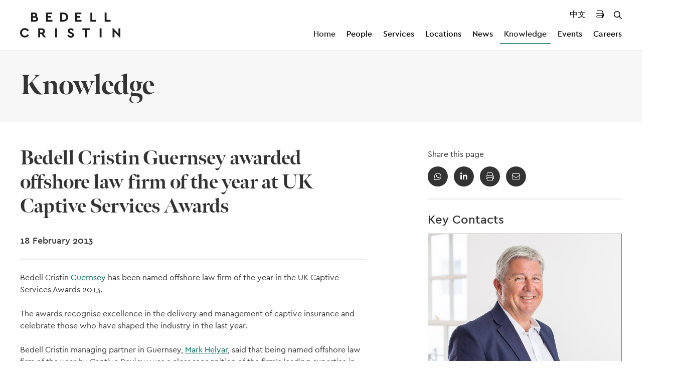

--- FILE ---
content_type: text/html; charset=utf-8
request_url: https://www.bedellcristin.com/knowledge/articles/2023/bedell-cristin-guernsey-awarded-offshore-law-firm-of-the-year-at-uk-captive-services-awards/
body_size: 11346
content:
<!DOCTYPE html>
<html class="no-js" lang="en">

<head>
    <meta charset="utf-8">
    <meta name="viewport" content="width=device-width, initial-scale=1, maximum-scale=5">
    <!--

       /////////////             /////////////                ////////////////
        /////////////             /////////////                 /////////////
         /////////////             /////////////                  //////////
          /////////////             /////////////                  ////////
           /////////////             /////////////                  //////
            /////////////             /////////////                  ////
             /////////////             /////////////                 ///
              /////////////             /////////////                //
               /////////////             /////////////               /
                /////////////             /////////////             /
                 /////////////             /////////////
                  /////////////             /////////////
                   /////////////             /////////////
                    /////////////             /////////////
                     /////////////             /////////////
                      /////////////             /////////////
                       /////////////             /////////////
                        /////////////             /////////////
                         /////////////             /////////////
                          /////////////             /////////////


 See what we do: https://www.webreality.co.uk/services/

-->

    
<title>Bedell Cristin Guernsey awarded offshore law firm of the year at UK Captive Services Awards | Bedell Cristin</title>

<link rel="canonical" href="https://www.bedellcristin.com/knowledge/articles/2023/bedell-cristin-guernsey-awarded-offshore-law-firm-of-the-year-at-uk-captive-services-awards/" />

    <link rel="alternate" hreflang="en_GB" href="https://www.bedellcristin.com/knowledge/articles/2023/bedell-cristin-guernsey-awarded-offshore-law-firm-of-the-year-at-uk-captive-services-awards/" />



    <meta property="og:site_name" content="Bedell Cristin" />

<meta property="og:title" content="Bedell Cristin Guernsey awarded offshore law firm of the year at UK Captive Services Awards | Bedell Cristin" />
<meta property="og:url" content="https://www.bedellcristin.com/knowledge/articles/2023/bedell-cristin-guernsey-awarded-offshore-law-firm-of-the-year-at-uk-captive-services-awards/" />
<meta property="og:type" content="website" />
<meta property="og:locale" content="en_GB" />

<meta name="twitter:card" content="summary_large_image">
<meta name="twitter:site" content="https://www.bedellcristin.com/knowledge/articles/2023/bedell-cristin-guernsey-awarded-offshore-law-firm-of-the-year-at-uk-captive-services-awards/">
<meta name="twitter:title" content="Bedell Cristin Guernsey awarded offshore law firm of the year at UK Captive Services Awards | Bedell Cristin" />




    <meta property="og:image" content="https://www.bedellcristin.com/imported-media/3436/og-bedell-cristin.jpg?width=1200&amp;height=630&amp;quality=90&amp;v=1da0594f0cebbf0" />
    <meta property="twitter:image" content="https://www.bedellcristin.com/imported-media/3436/og-bedell-cristin.jpg?width=1200&amp;height=600&amp;quality=90&amp;v=1da0594f0cebbf0" />








    
<link rel="apple-touch-icon-precomposed" sizes="57x57" href="/assets/favicon/apple-touch-icon-57x57.png" />
<link rel="apple-touch-icon-precomposed" sizes="114x114" href="/assets/favicon/apple-touch-icon-114x114.png" />
<link rel="apple-touch-icon-precomposed" sizes="72x72" href="/assets/favicon/apple-touch-icon-72x72.png" />
<link rel="apple-touch-icon-precomposed" sizes="144x144" href="/assets/favicon/apple-touch-icon-144x144.png" />
<link rel="apple-touch-icon-precomposed" sizes="60x60" href="/assets/favicon/apple-touch-icon-60x60.png" />
<link rel="apple-touch-icon-precomposed" sizes="120x120" href="/assets/favicon/apple-touch-icon-120x120.png" />
<link rel="apple-touch-icon-precomposed" sizes="76x76" href="/assets/favicon/apple-touch-icon-76x76.png" />
<link rel="apple-touch-icon-precomposed" sizes="152x152" href="/assets/favicon/apple-touch-icon-152x152.png" />
<link rel="icon" type="image/png" sizes="196x196" href="/assets/favicon/favicon-196x196.png" />
<link rel="icon" type="image/png" sizes="96x96" href="/assets/favicon/favicon-96x96.png" />
<link rel="icon" type="image/png" sizes="32x32" href="/assets/favicon/favicon-32x32.png" />
<link rel="icon" type="image/png" sizes="16x16" href="/assets/favicon/favicon-16x16.png" />
<link rel="icon" type="image/png" sizes="128x128" href="/assets/favicon/favicon-128.png" />
<meta name="application-name" content="&nbsp;" />
<meta name="msapplication-TileColor" content="#FFFFFF" />
<meta name="msapplication-TileImage" content="/assets/favicon/mstile-144x144.png" />
<meta name="msapplication-square70x70logo" content="/assets/favicon/mstile-70x70.png" />
<meta name="msapplication-square150x150logo" content="/assets/favicon/mstile-150x150.png" />
<meta name="msapplication-wide310x150logo" content="/assets/favicon/mstile-310x150.png" />
<meta name="msapplication-square310x310logo" content="/assets/favicon/mstile-310x310.png" />
    
    <!-- Google Tag Manager -->
    
    <!-- End Google Tag Manager -->





    

    <script src="/App_Plugins/UmbracoForms/Assets/promise-polyfill/dist/polyfill.min.js?v=13.1.2" type="application/javascript"></script><script src="/App_Plugins/UmbracoForms/Assets/aspnet-client-validation/dist/aspnet-validation.min.js?v=13.1.2" type="application/javascript"></script>
    <link rel="stylesheet" href="/assets/dist/css/preloader.css" />
    <link rel="stylesheet" type="text/css" media="all" href="https://cdn.addevent.com/libs/atc/themes/fff-theme-6/theme.css" />
    <script async defer src="https://cdn.addevent.com/libs/atc/1.6.1/atc.min.js"></script>
</head>

<body class="t--knowledgeinternal ">
        <!-- Google Tag Manager (noscript) -->
        <noscript>
            <iframe src="https://www.googletagmanager.com/ns.html?id=GTM-NDSCHWM" height="0" width="0"
                    style="display:none;visibility:hidden"></iframe>
        </noscript>
        <!-- End Google Tag Manager (noscript) -->

    <div id="pre-load--component"></div>
    <div id="blanket--component" class="blanket--component"></div>


    

    <div class="site-header--wrapper">
        

        
<p class="u--hidden--xs">
    No Content Set<br />
    Exception:<br />
    Website.Models.ViewModels.Components.General.Banners.BannerComponentVm
</p>

        
<header class="site-header--site-block v--site-header-site-block v--positive v--using-simple-dropdown  "
        data-burger-menu-selector=".site-header--burger-menu"
        data-search-selector="#site-header--search">

    <div class="block-top-container">

        <div class="container--standard--wide">
            <div class="block-top-inner-container">
                    <a href="/" class="block-logo">
                        <img src="/assets/images/logo.svg" alt="Bedell Cristin Logo" width="64" height="64" />
                    </a>

                        <nav class="block-navigation u--visible--xl">

                            <div class="top-nav">
                                <a href="/&#x4E2D;&#x6587;/" target="_self" aria-label="Translated Landing Page">中文</a>
                                <div class="js--print-button" aria-label="Print Page"><i class="fal fa-print"></i></div>
                                    <div class="top-nav-button js--search-trigger" aria-label="Open / Close search">
                                        <i class="far fa-times"></i>
                                        <i class="far fa-search"></i>
                                    </div>
                            </div>

                            <ul>
                                    <li class="v--has-children js--simple-dropdown-trigger ">
                                        <a class="body3 first-level v--active js--main-nav-link v--active" href="/" >Home</a>


                                    </li>
                                    <li class="v--has-children js--simple-dropdown-trigger ">
                                        <a class="body3 first-level  js--main-nav-link" href="/people/" >People</a>


                                    </li>
                                    <li class="v--has-children js--simple-dropdown-trigger ">
                                        <a class="body3 first-level  js--main-nav-link" href="/services/" >Services</a>

                                            <div class="simple-dropdown--component">
                                                <nav>
                                                        <a class="body3 " href="/services/banking-finance/">Banking &amp; Finance</a>
                                                        <a class="body3 " href="/services/corporate-commercial/">Corporate &amp; Commercial</a>
                                                        <a class="body3 " href="/services/employment-law/">Employment Law</a>
                                                        <a class="body3 " href="/services/funds-investment-structures/">Funds &amp; Investment Structures</a>
                                                        <a class="body3 " href="/services/insolvency-restructuring/">Insolvency &amp; Restructuring</a>
                                                        <a class="body3 " href="/services/insurance-reinsurance/">Insurance &amp; Reinsurance</a>
                                                        <a class="body3 " href="/services/international-private-client/">International Private Client</a>
                                                        <a class="body3 " href="/services/listing-services/">Listing Services</a>
                                                        <a class="body3 " href="/services/litigation-dispute-resolution/">Litigation &amp; Dispute Resolution</a>
                                                        <a class="body3 " href="/services/pensions-employee-incentives/">Pensions &amp; Employee Incentives</a>
                                                        <a class="body3 " href="/services/real-estate-property/">Real Estate &amp; Property</a>
                                                        <a class="body3 " href="/services/regulatory-compliance/">Regulatory &amp; Compliance</a>
                                                        <a class="body3 " href="/services/relocation-residency/">Relocation &amp; Residency</a>
                                                        <a class="body3 " href="/services/wills-probate/">Wills &amp; Probate</a>
                                                </nav>
                                            </div>

                                    </li>
                                    <li class="v--has-children js--simple-dropdown-trigger ">
                                        <a class="body3 first-level  js--main-nav-link" href="/locations/" >Locations</a>

                                            <div class="simple-dropdown--component">
                                                <nav>
                                                        <a class="body3 " href="/locations/bvi/">BVI</a>
                                                        <a class="body3 " href="/locations/cayman-islands/">Cayman Islands</a>
                                                        <a class="body3 " href="/locations/guernsey/">Guernsey</a>
                                                        <a class="body3 " href="/locations/jersey/">Jersey</a>
                                                        <a class="body3 " href="/locations/london/">London</a>
                                                        <a class="body3 " href="/locations/singapore/">Singapore</a>
                                                </nav>
                                            </div>

                                    </li>
                                    <li class="v--has-children js--simple-dropdown-trigger ">
                                        <a class="body3 first-level  js--main-nav-link" href="/news/" >News</a>


                                    </li>
                                    <li class="v--has-children js--simple-dropdown-trigger v--active">
                                        <a class="body3 first-level v--active js--main-nav-link v--active" href="/knowledge/" >Knowledge</a>


                                    </li>
                                    <li class="v--has-children js--simple-dropdown-trigger ">
                                        <a class="body3 first-level  js--main-nav-link" href="/events/" >Events</a>

                                            <div class="simple-dropdown--component">
                                                <nav>
                                                        <a class="body3 " href="/events/past-events/">Past events</a>
                                                        <a class="body3 " href="/events/upcoming-events/">Upcoming events</a>
                                                </nav>
                                            </div>

                                    </li>
                                    <li class="v--has-children js--simple-dropdown-trigger ">
                                        <a class="body3 first-level  js--main-nav-link" href="/careers/" >Careers</a>


                                    </li>
                            </ul>

                        </nav>
                <div class="block-buttons">

                        <button class="button--component v--secondary v--icon js--burger-menu-trigger u--accordion--border u--hidden--xl v--no-spacing burger-menu--component-trigger" aria-label="Open / Close menu">
                            <span></span>
                            <span></span>
                            <span></span>
                        </button>

                </div>


            </div>
        </div>
    </div>

    <div class="burger-menu--component site-header--burger-menu">
        <div class="container--standard--wide">
            <div class="row center-xs">
                <div class="col-xs-12 col-l-8">

                    <div class="toggle-menu--component" data-js-config="{&quot;onlyAllowOneMenuOpenAtATime&quot;:true}">

<ul class=" ">
        <li class="">
            <a href="/" target="_self" class="body3">Home</a>
        </li>
        <li class="">
            <a href="/people/" class=" body3">People</a>

        </li>
        <li class="">
            <a href="/services/" class=" body3">Services</a>

                <span class="trigger-icon js--toggle-menu-trigger">
                    <i class="far fa-chevron-down"></i>
                </span>

<ul class="child-list v--primary-child-list">
        <li class="">
            <a href="/services/banking-finance/" class=" body3">Banking &amp; Finance</a>

        </li>
        <li class="">
            <a href="/services/corporate-commercial/" class=" body3">Corporate &amp; Commercial</a>

        </li>
        <li class="">
            <a href="/services/employment-law/" class=" body3">Employment Law</a>

        </li>
        <li class="">
            <a href="/services/funds-investment-structures/" class=" body3">Funds &amp; Investment Structures</a>

        </li>
        <li class="">
            <a href="/services/insolvency-restructuring/" class=" body3">Insolvency &amp; Restructuring</a>

        </li>
        <li class="">
            <a href="/services/insurance-reinsurance/" class=" body3">Insurance &amp; Reinsurance</a>

        </li>
        <li class="">
            <a href="/services/international-private-client/" class=" body3">International Private Client</a>

                <span class="trigger-icon js--toggle-menu-child-trigger">
                    <i class="far fa-chevron-down"></i>
                </span>

<ul class="child-list ">
        <li class="">
            <a href="/services/international-private-client/family-offices/" class=" body2">Family Offices</a>

        </li>
        <li class="">
            <a href="/services/international-private-client/mental-capacity-delegates-elderly-vulnerable-clients/" class=" body2">Mental Capacity, Delegates, Elderly &amp; Vulnerable Clients</a>

        </li>
        <li class="">
            <a href="/services/international-private-client/pensions-employee-incentives/" class=" body2">Pensions &amp; Employee Incentives</a>

        </li>
        <li class="">
            <a href="/services/international-private-client/private-trust-companies/" class=" body2">Private Trust Companies</a>

        </li>
        <li class="">
            <a href="/services/international-private-client/probate-executorship-inheritance-estates/" class=" body2">Probate, Executorship, Inheritance &amp; Estates</a>

        </li>
        <li class="">
            <a href="/services/international-private-client/trusts-foundations/" class=" body2">Trusts &amp; Foundations</a>

        </li>
        <li class="">
            <a href="/services/international-private-client/wills-estate-planning/" class=" body2">Wills &amp; Estate Planning</a>

        </li>
</ul>        </li>
        <li class="">
            <a href="/services/listing-services/" class=" body3">Listing Services</a>

        </li>
        <li class="">
            <a href="/services/litigation-dispute-resolution/" class=" body3">Litigation &amp; Dispute Resolution</a>

                <span class="trigger-icon js--toggle-menu-child-trigger">
                    <i class="far fa-chevron-down"></i>
                </span>

<ul class="child-list ">
        <li class="">
            <a href="/services/litigation-dispute-resolution/contentious-trusts-probate/" class=" body2">Contentious Trusts &amp; Probate</a>

        </li>
        <li class="">
            <a href="/services/litigation-dispute-resolution/commercial-disputes-including-banking-finance/" class=" body2">Commercial Disputes (including Banking &amp; Finance)</a>

        </li>
        <li class="">
            <a href="/services/litigation-dispute-resolution/fraud-asset-tracing/" class=" body2">Fraud &amp; Asset Tracing</a>

        </li>
        <li class="">
            <a href="/services/litigation-dispute-resolution/regulation-enforcement/" class=" body2">Regulation &amp; Enforcement</a>

        </li>
</ul>        </li>
        <li class="">
            <a href="/services/pensions-employee-incentives/" class=" body3">Pensions &amp; Employee Incentives</a>

        </li>
        <li class="">
            <a href="/services/real-estate-property/" class=" body3">Real Estate &amp; Property</a>

                <span class="trigger-icon js--toggle-menu-child-trigger">
                    <i class="far fa-chevron-down"></i>
                </span>

<ul class="child-list ">
        <li class="">
            <a href="/services/real-estate-property/commercial-property/" class=" body2">Commercial Property</a>

        </li>
        <li class="">
            <a href="/services/real-estate-property/residential-property/" class=" body2">Residential Property</a>

        </li>
        <li class="">
            <a href="/services/real-estate-property/property-development/" class=" body2">Property Development</a>

        </li>
        <li class="">
            <a href="/services/real-estate-property/relocation-residency/" class=" body2">Relocation &amp; Residency</a>

        </li>
</ul>        </li>
        <li class="">
            <a href="/services/regulatory-compliance/" class=" body3">Regulatory &amp; Compliance</a>

                <span class="trigger-icon js--toggle-menu-child-trigger">
                    <i class="far fa-chevron-down"></i>
                </span>

<ul class="child-list ">
        <li class="">
            <a href="/services/regulatory-compliance/economic-substance/" class=" body2">Economic Substance</a>

        </li>
        <li class="">
            <a href="/services/regulatory-compliance/register-of-overseas-entities-verification-and-registration-services/" class=" body2">Register of Overseas Entities - Verification and Registration Services</a>

        </li>
</ul>        </li>
        <li class="">
            <a href="/services/relocation-residency/" class=" body3">Relocation &amp; Residency</a>

                <span class="trigger-icon js--toggle-menu-child-trigger">
                    <i class="far fa-chevron-down"></i>
                </span>

<ul class="child-list ">
        <li class="">
            <a href="/services/relocation-residency/cayman-islands-for-residence-purposes/" class=" body2">Cayman Islands for residence purposes</a>

        </li>
        <li class="">
            <a href="/services/relocation-residency/cayman-islands-for-business-purposes/" class=" body2">Cayman Islands for business purposes</a>

        </li>
        <li class="">
            <a href="/services/relocation-residency/jersey-for-residence-purposes/" class=" body2">Jersey for residence purposes</a>

        </li>
        <li class="">
            <a href="/services/relocation-residency/jersey-for-business-purposes/" class=" body2">Jersey for business purposes</a>

        </li>
</ul>        </li>
        <li class="">
            <a href="/services/wills-probate/" class=" body3">Wills &amp; Probate</a>

        </li>
</ul>        </li>
        <li class="">
            <a href="/locations/" class=" body3">Locations</a>

                <span class="trigger-icon js--toggle-menu-trigger">
                    <i class="far fa-chevron-down"></i>
                </span>

<ul class="child-list v--primary-child-list">
        <li class="">
            <a href="/locations/bvi/" class=" body3">BVI</a>

        </li>
        <li class="">
            <a href="/locations/cayman-islands/" class=" body3">Cayman Islands</a>

        </li>
        <li class="">
            <a href="/locations/guernsey/" class=" body3">Guernsey</a>

        </li>
        <li class="">
            <a href="/locations/jersey/" class=" body3">Jersey</a>

        </li>
        <li class="">
            <a href="/locations/london/" class=" body3">London</a>

        </li>
        <li class="">
            <a href="/locations/singapore/" class=" body3">Singapore</a>

        </li>
</ul>        </li>
        <li class="">
            <a href="/news/" class=" body3">News</a>

        </li>
        <li class="v--open">
            <a href="/knowledge/" class="v--active body3">Knowledge</a>

        </li>
        <li class="">
            <a href="/events/" class=" body3">Events</a>

                <span class="trigger-icon js--toggle-menu-trigger">
                    <i class="far fa-chevron-down"></i>
                </span>

<ul class="child-list v--primary-child-list">
        <li class="">
            <a href="/events/past-events/" class=" body3">Past events</a>

        </li>
        <li class="">
            <a href="/events/upcoming-events/" class=" body3">Upcoming events</a>

        </li>
</ul>        </li>
        <li class="">
            <a href="/careers/" class=" body3">Careers</a>

        </li>
        <li class="top-nav v--mobile">
            <a href="/&#x4E2D;&#x6587;/" target="_self" aria-label="Translated Landing Page">中文</a>
            <div class="js--print-button" aria-label="Print Page"><i class="fal fa-print"></i></div>
                <div class="top-nav-button js--search-trigger" aria-label="Open / Close search">
                    <i class="far fa-times"></i>
                    <i class="far fa-search"></i>
                </div>
        </li>
</ul>                    </div>

                </div>
            </div>
        </div>
    </div>


        <div class="search--component js-header-block" id="site-header--search">
            <div class="container--standard--wide">
                
<div id="react-site-header-predictive-search"
     class="search-app--site-block"
     data-search-config-key="siteHeader"
     data-index-key="ContentIndex"
     data-root-path-id="1079"
     data-search-config="{&quot;filters&quot;:null,&quot;searchUIConfiguration&quot;:{&quot;paginationType&quot;:0,&quot;standardPaginationShowFirstLastButtons&quot;:false,&quot;standardPaginationShowNextPreviousButtons&quot;:true,&quot;noResultsText&quot;:null,&quot;displaySelectedSearchFilters&quot;:false,&quot;displayOrderingOptions&quot;:false,&quot;displayPageSizeOptions&quot;:false,&quot;displayFilteredResults&quot;:false,&quot;performSearchWithSubmitButton&quot;:false,&quot;submitButtonText&quot;:null,&quot;submitButtonCssClass&quot;:null,&quot;pageSizeQueryStringKey&quot;:&quot;pageSize&quot;,&quot;pageNumberQueryStringKey&quot;:&quot;page&quot;,&quot;orderingQueryStringKey&quot;:&quot;orderBy&quot;,&quot;displayFiltersAsAccordion&quot;:false,&quot;resultColCssClass&quot;:&quot;col-xs-12&quot;,&quot;displayResultsCountOnPagination&quot;:false,&quot;resultsCountOnPaginationText&quot;:null,&quot;returnCountOnFilters&quot;:true,&quot;searchPattern&quot;:1},&quot;ordering&quot;:null,&quot;pageSizeOptions&quot;:[],&quot;returnCountOnFilters&quot;:false,&quot;searchPattern&quot;:0,&quot;rawQuery&quot;:&quot;&quot;,&quot;forceRelevancyOrderingIfKeywordIsPopulated&quot;:true,&quot;key&quot;:&quot;&quot;,&quot;pageSize&quot;:10,&quot;results&quot;:null,&quot;resultsSurfaceControllerAction&quot;:null,&quot;searchPageUrl&quot;:null,&quot;searchPageNodeId&quot;:1117,&quot;searchConfigurationType&quot;:0}"
     data-raw-query-from-request=""
     data-search-initial-response="{&quot;pageSize&quot;:10,&quot;pageNumber&quot;:0,&quot;totalPages&quot;:0,&quot;totalResults&quot;:0,&quot;filters&quot;:[{&quot;displayPredictiveResults&quot;:true,&quot;doPredictiveResultsTriggerNewSearch&quot;:false,&quot;performSearchAsInputChanges&quot;:false,&quot;keywordSearchCharacterThreshold&quot;:2,&quot;searchPageUrl&quot;:&quot;&quot;,&quot;searchPageNodeId&quot;:0,&quot;displaySearchForXLink&quot;:true,&quot;doesSearchForXTriggerNewSearch&quot;:false,&quot;searchForXText&quot;:&quot;Search for &#x27;{{SEARCHTERM}}&#x27;&quot;,&quot;boostedFields&quot;:[],&quot;quickLinksTitle&quot;:&quot;&quot;,&quot;quickLinks&quot;:[],&quot;keepQuickLinksOpen&quot;:false,&quot;redirectToSearchPageOnKeywordEnterKeypress&quot;:true,&quot;name&quot;:&quot;q&quot;,&quot;title&quot;:&quot;&quot;,&quot;placeholder&quot;:&quot;Search the website&quot;,&quot;propertyType&quot;:0,&quot;filterInputType&quot;:0,&quot;isKeywordFilter&quot;:true,&quot;keywordFuzziness&quot;:0.8,&quot;keywordSearchFields&quot;:[&quot;nodeName&quot;,&quot;creatorName&quot;,&quot;clean_areasOfExpertise&quot;,&quot;content&quot;,&quot;richContentBlocks&quot;,&quot;json_bVIContacts&quot;,&quot;json_caymanIslandsContacts&quot;,&quot;json_guernseyContacts&quot;,&quot;json_jerseyContacts&quot;,&quot;json_londonContacts&quot;,&quot;json_singaporeContacts&quot;],&quot;value&quot;:&quot;&quot;,&quot;valueList&quot;:[],&quot;fieldName&quot;:&quot;&quot;,&quot;allowMultipleOptions&quot;:false,&quot;useOrFiltering&quot;:false,&quot;dependantParentFilterFieldKey&quot;:null,&quot;options&quot;:[],&quot;cssClass&quot;:&quot;&quot;}],&quot;results&quot;:[],&quot;culture&quot;:null,&quot;orderingKey&quot;:&quot;&quot;,&quot;onlyReturnFilters&quot;:false,&quot;searchPageUrl&quot;:&quot;/search/&quot;,&quot;quickLinksTitle&quot;:null,&quot;quickLinks&quot;:[]}"
></div>
            </div>
        </div>
</header>

<div class="print-header">
    <a href="/" class="block-logo">
        <img src="/assets/images/logo.svg" alt="Bedell Cristin Logo" width="64" height="64" />
    </a>
    <div class="taglines">
        <a href="https://www.bedellcristin.com" target="_blank">bedellcristin.com</a>
        <p class="v--no-spacing">Legal services</p>
    </div>
</div>

    </div>

    <div id="body-wrapper">
        <main>
            


            



<section class="page-header--site-block">
    <div class="container--standard--wide">
        <h1 class="v--no-spacing">Knowledge</h1>
    </div>
</section>


<section class="knowledge-internal--site-block v--knowledge-internal-site-block v--positive">
    <div class="container--standard--wide">
        <div class="row">
            <div class="col-xs-12 col-l-7">
                
                <h2>Bedell Cristin Guernsey awarded offshore law firm of the year at UK Captive Services Awards</h2>
                    <h6>18 February 2013</h6>
                <hr />
                <div class="page-content-container">




<div class="rich-text--component">

    <p><span class="intro">Bedell Cristin <a data-id="1105" href="#" title="Guernsey">Guernsey</a> has been named offshore law firm of the year in the UK Captive Services Awards 2013.</span><br /><br />The awards recognise excellence in the delivery and management of captive insurance and celebrate those who have shaped the industry in the last year.<br /><br />Bedell Cristin managing partner in Guernsey, <a data-id="1306" href="#" title="Mark Helyar">Mark Helyar</a>, said that being named offshore law firm of the year by Captive Review was a clear recognition of the firm’s leading expertise in the insurance and reinsurance sector, and in the use of PCC and ICC company structures, which has helped to drive significant growth in the Guernsey market during 2012.<br /><br /> "<em>Our commitment to partnership with our clients to understand their business and develop innovative new products and services at a reasonable cost has been a clear factor in winning offshore law firm of the year. As well as the first private catastrophe bond listing anywhere in the world, the development of a PCC cell as a form of mutual insurer was an entirely new use of this structure and enabled our clients to offer a bespoke solution which is only available in Guernsey.</em>" said Mark Helyar. </p>
<p>The UK Captive Services Awards, which formed part of the Captive Live UK Conference, took place on Tuesday 12 February 2013 in London, bringing together more than 200 captive insurance professionals from the UK and Europe and included 20 award categories across a variety of sectors including legal, advisory, technology and captive management. The judging panel included leading industry practitioners.<br /><br />For further information, please contact <a data-id="1306" href="#" title="Mark Helyar">Mark Helyar</a>.</p>
</div> 

<p class="u--hidden--xs">
    No Content Set<br />
    Exception:<br />
    Website.Models.ViewModels.Blocks.PageBlocks.CardBlocks.DownloadCardBlockVm
</p>

                    <div class="locations-and-services">
                            <p class="body2">
                                Location:                                     <a href="/locations/guernsey/" target="_self">
                                        Guernsey
                                    </a>
                            </p>
                    </div>
                </div>
            </div>
            <div class="col-xs-12 col-l-4 col-l-offset-1 side-container">

<div class="social-links--component v--share">
    <p class="body2">Share this page</p>

    <div class="social-links">
        <a class="social-link fal fa-envelope" href="mailto:?subject=Bedell Cristin Guernsey awarded offshore law firm of the year at UK Captive Services Awards&amp;body=Bedell Cristin Guernsey awarded offshore law firm of the year at UK Captive Services Awards - https://www.bedellcristin.com/knowledge/articles/2023/bedell-cristin-guernsey-awarded-offshore-law-firm-of-the-year-at-uk-captive-services-awards/" target="_blank"></a>
        <div class="social-link fal fa-print js--print-button" aria-label="Print Page"></div>
        <a class="social-link fab fa-linkedin-in" href="https://www.linkedin.com/shareArticle?mini=true&amp;url=https://www.bedellcristin.com/knowledge/articles/2023/bedell-cristin-guernsey-awarded-offshore-law-firm-of-the-year-at-uk-captive-services-awards/" target="_blank"></a>
        <a class="social-link fab fa-whatsapp" href="whatsapp://send?text=https://www.bedellcristin.com/knowledge/articles/2023/bedell-cristin-guernsey-awarded-offshore-law-firm-of-the-year-at-uk-captive-services-awards/" data-action="share/whatsapp/share"
            target="_blank"></a>
    </div>
</div>                    <hr />


                    <h4>Key Contacts</h4>

<article class="team-card--component  ">

        <figure class="card-image">
            <a href="/people/mark-helyar/">
<picture class="aspect-ratio--3x2"><source media="(max-width: 400px)" srcset="/imported-media/3461/website_0001_mark-helyar.jpg?width=1440&height=960&quality=90&v=1da0369e6f3aeb0" /><source media="(max-width: 800px)" srcset="/imported-media/3461/website_0001_mark-helyar.jpg?width=1440&height=960&quality=90&v=1da0369e6f3aeb0" /><source media="(max-width: 1024px)" srcset="/imported-media/3461/website_0001_mark-helyar.jpg?width=1440&height=960&quality=90&v=1da0369e6f3aeb0" /><source media="(min-width: 1025px)" srcset="/imported-media/3461/website_0001_mark-helyar.jpg?width=1440&height=960&quality=90&v=1da0369e6f3aeb0" /><img loading="lazy" src="/imported-media/3461/website_0001_mark-helyar.jpg?width=1440&height=960&quality=90&v=1da0369e6f3aeb0" alt="Website 0001 Mark Helyar" width="1440" height="960" /></picture>            </a>
        </figure>

    <div class="card-content">
        <div class="tags">
            <div class="color-tag--component">
                <p class="tag-content v--no-spacing">People</p>
            </div>
        </div>

        <h5>
            <a href="/people/mark-helyar/">Mark Helyar</a>
        </h5>
            <div class="roles-and-locations body2">
                        <p class="v--no-spacing">
                            Of Counsel |
                        </p>
                        <p class="v--no-spacing">
                            Guernsey 
                        </p>
            </div>
                <a href="mailto:mark.helyar@bedellcristin.com" class="body2">mark.helyar@bedellcristin.com</a>
                <a href="tel:&#x2B;4401481812801" class="body2">&#x2B;44 (0)1481 812801</a>

    <a href="/people/mark-helyar/" target="_self" class="button--component v--secondary v--no-spacing v--small read-more ">

Read more
    </a>

    </div>
</article>            </div>
        </div>
    </div>
</section>

<div class="print-contacts">

        <div class="contact-group">
            <h4>Key Contacts</h4>
            <div class="row">

                    <div class="col-xs-4">

                        
<article class="team-card--component  ">

        <figure class="card-image">
            <a href="/people/mark-helyar/">
<picture class="aspect-ratio--3x2"><source media="(max-width: 400px)" srcset="/imported-media/3461/website_0001_mark-helyar.jpg?width=1440&height=960&quality=90&v=1da0369e6f3aeb0" /><source media="(max-width: 800px)" srcset="/imported-media/3461/website_0001_mark-helyar.jpg?width=1440&height=960&quality=90&v=1da0369e6f3aeb0" /><source media="(max-width: 1024px)" srcset="/imported-media/3461/website_0001_mark-helyar.jpg?width=1440&height=960&quality=90&v=1da0369e6f3aeb0" /><source media="(min-width: 1025px)" srcset="/imported-media/3461/website_0001_mark-helyar.jpg?width=1440&height=960&quality=90&v=1da0369e6f3aeb0" /><img loading="lazy" src="/imported-media/3461/website_0001_mark-helyar.jpg?width=1440&height=960&quality=90&v=1da0369e6f3aeb0" alt="Website 0001 Mark Helyar" width="1440" height="960" /></picture>            </a>
        </figure>

    <div class="card-content">
        <div class="tags">
            <div class="color-tag--component">
                <p class="tag-content v--no-spacing">People</p>
            </div>
        </div>

        <h5>
            <a href="/people/mark-helyar/">Mark Helyar</a>
        </h5>
            <div class="roles-and-locations body2">
                        <p class="v--no-spacing">
                            Of Counsel |
                        </p>
                        <p class="v--no-spacing">
                            Guernsey 
                        </p>
            </div>
                <a href="mailto:mark.helyar@bedellcristin.com" class="body2">mark.helyar@bedellcristin.com</a>
                <a href="tel:&#x2B;4401481812801" class="body2">&#x2B;44 (0)1481 812801</a>

    <a href="/people/mark-helyar/" target="_self" class="button--component v--secondary v--no-spacing v--small read-more ">

Read more
    </a>

    </div>
</article>
                    </div>
            </div>
        </div>
</div>
        </main>
    </div>

<section class="subscribe--block v--subscribe-block v--positive "
         data-heading="">
    <div class="container--standard--wide">
        <div class="flex-container">
            <div class="subscribe-content">
                <h2>Stay Connected</h2>
                <p class="body1">Sign-up here to receive our latest news</p>
                <a href="/subscribe" class="button--component v--secondary">Sign up</a>
            </div>
            <div class="subscribe-image">
                <img src="/images/subscribe-illustration.jpg" alt="Man holding other man sitting in the palm of his hand" width="325" height="325"/>
            </div>
        </div>
    </div>
</section>    
<footer class="site-footer--site-block">
    <div class="container--standard--wide">
        <div class="row">
            <div class="col-xs-12 col-l-6">
                <div class="col-xs-12 center-xs start-l">
                    <a href="/" target="_self" class="footer-logo">
                        <img src="/assets/images/logo.svg" alt="Bedell Cristin Logo" width="228" height="58" />
                    </a>
                </div>
                
    <div class="social-links--component">
        <div class="social-links">
<a class='social-link fab fa-facebook-f' href='https://www.facebook.com/BedellCristin/' target='_blank'></a><a class='social-link fab fa-linkedin-in' href='https://www.linkedin.com/company/bedellcristin' target='_blank'></a>
        </div>
    </div>


            </div>
            <div class="col-xs-12 col-l-6">
                <div class="row">
                                <div class="col-xs-12 col-m-4 center-xs start-l">
                                    <div class="footer-navigation-listing">
                                        <h5>Pages</h5>

                                            <p class="body2">
                                                <a href="/people/">People</a>
                                            </p>
                                            <p class="body2">
                                                <a href="/services/">Services</a>
                                            </p>
                                            <p class="body2">
                                                <a href="/locations/">Locations</a>
                                            </p>
                                            <p class="body2">
                                                <a href="/news/">News</a>
                                            </p>
                                            <p class="body2">
                                                <a href="/knowledge/">Knowledge</a>
                                            </p>
                                            <p class="body2">
                                                <a href="/events/">Events</a>
                                            </p>
                                            <p class="body2">
                                                <a href="/about-us/">About Us</a>
                                            </p>
                                            <p class="body2">
                                                <a href="https://bedellcristin.pinpointhq.com/"
                                                    target="_blank">Careers</a>
                                            </p>
                                            <p class="body2">
                                                <a href="/sitemap/">Sitemap</a>
                                            </p>
                                            <p class="body2">
                                                <a href="https://bedellcristin.pinpointhq.com/students"
                                                    target="">Students</a>
                                            </p>
                                            <p class="body2">
                                                <a href="/payment/">Payments</a>
                                            </p>
                                    </div>
                                </div>
                                <div class="col-xs-12 col-m-4 center-xs start-l">
                                    <div class="footer-navigation-listing">
                                        <h5>Locations</h5>

                                            <p class="body2">
                                                <a href="/locations/bvi/"
                                                    target="_self">BVI</a>
                                            </p>
                                            <p class="body2">
                                                <a href="/locations/cayman-islands/"
                                                    target="_self">Cayman Islands</a>
                                            </p>
                                            <p class="body2">
                                                <a href="/locations/guernsey/"
                                                    target="_self">Guernsey</a>
                                            </p>
                                            <p class="body2">
                                                <a href="/locations/jersey/"
                                                    target="_self">Jersey</a>
                                            </p>
                                            <p class="body2">
                                                <a href="/locations/london/"
                                                    target="_self">London</a>
                                            </p>
                                            <p class="body2">
                                                <a href="/locations/singapore/"
                                                    target="_self">Singapore</a>
                                            </p>
                                    </div>
                                </div>
                                <div class="col-xs-12 col-m-4 center-xs start-l">
                                    <div class="footer-navigation-listing">
                                        <h5>Support</h5>

                                            <p class="body2">
                                                <a href="/contact-us/">Contact Us</a>
                                            </p>
                                            <p class="body2">
                                                <a href="/accessibility/">Accessibility</a>
                                            </p>
                                            <p class="body2">
                                                <a href="/spotlight/">Spotlight</a>
                                            </p>
                                            <p class="body2">
                                                <a href="/brochures/">Brochures</a>
                                            </p>
                                            <p class="body2">
                                                <a href="/legal-notice/">Legal notice</a>
                                            </p>
                                            <p class="body2">
                                                <a href="/cookie-policy/">Cookie policy</a>
                                            </p>
                                            <p class="body2">
                                                <a href="/terms-of-business/">Terms of business</a>
                                            </p>
                                            <p class="body2">
                                                <a href="/complaint-procedure/">Complaint procedure</a>
                                            </p>
                                            <p class="body2">
                                                <a href="/code-of-business-conduct/">Code of Business Conduct</a>
                                            </p>
                                            <p class="body2">
                                                <a href="/modern-slavery-statement/">Modern Slavery Statement</a>
                                            </p>
                                            <p class="body2">
                                                <a href="/privacy-notices/">Privacy notices</a>
                                            </p>
                                    </div>
                                </div>
                </div>
            </div>
        </div>

        <div class="footer-bottom">
            <div class="footer-terms">
                <p class="body2">Copyright &copy; 2025 Bedell Cristin | <a
                        href="https://www.webreality.co.uk" target="_blank">Website by Webreality</a></p>
            </div>
        </div>
    </div>
</footer>

<div class="print-footer">
    <p>LEGAL ADVICE IN BVI, CAYMAN ISLANDS, GUERNSEY & JERSEY | ADDITIONAL OFFICES IN LONDON & SINGAPORE</p>
</div>

    
<p class="u--hidden--xs">
    No Content Set<br />
    Exception:<br />
    Website.Models.ViewModels.Blocks.SiteBlocks.CookiePolicySiteBlockVm
</p>


    



<link rel="stylesheet" media="screen" href="https://d3e85ikkjrhqme.cloudfront.net/v6-latest/css/all.min.css" />
<link rel="stylesheet" media="screen" href="/assets/dist/css/styles.css?vr=0005&amp;ar=1.0.0.1278" />
<link rel="stylesheet" media="print" href="/assets/dist/css/print.css?vr=0005&amp;ar=1.0.0.1278" />
<link rel="preload" as="font" crossorigin href="/assets/fonts/3174C5_0_0.woff2" />
<link rel="preload" as="font" crossorigin href="/assets/fonts/3174C5_1_0.woff2" />
<link rel="preload" as="font" crossorigin href="/assets/fonts/3174C5_6_0.woff2" />
<link rel="preload" as="font" crossorigin href="/assets/fonts/3174C5_8_0.woff2" />

    
<script nonce="7bb5241c0dbc456eb1bda8e85835269c">window.markerConfig={project:"651d4761032c6c60809e4a97",source:"snippet"};
!function(n,t){var r,u,i,f;n.__Marker||(n.__Marker={},r=[],u={__cs:r},["show","hide","isVisible","capture","cancelCapture","unload","reload","isExtensionInstalled","setReporter","setCustomData","on","off"].forEach(function(n){u[n]=function(){var t=Array.prototype.slice.call(arguments);t.unshift(n);r.push(t)}}),n.Marker=u,i=t.createElement("script"),i.async=1,i.src="https://edge.marker.io/latest/shim.js",f=t.getElementsByTagName("script")[0],f.parentNode.insertBefore(i,f))}(window,document);
(function(n,t,i,r,u){n[r]=n[r]||[];n[r].push({"gtm.start":(new Date).getTime(),event:"gtm.js"});var e=t.getElementsByTagName(i)[0],f=t.createElement(i),o=r!="dataLayer"?"&l="+r:"";f.async=!0;f.src="https://www.googletagmanager.com/gtm.js?id="+u+o;e.parentNode.insertBefore(f,e)})(window,document,"script","dataLayer","GTM-NDSCHWM");
(function(n,t){"use strict";var r=t.head||t.getElementsByTagName("head")[0],u=function(n,i){var r=new CustomEvent(n,{detail:i});t.dispatchEvent(r)},f=function(n){return new Promise(function(t){var i=new XMLHttpRequest;i.open("GET",n);i.onreadystatechange=function(){i.readyState===4&&(i.status===200||i.status===0&&i.responseText?t({url:n,content:i.responseText,type:i.getResponseHeader("content-type")}):t({url:n,errorMessage:i.statusText}))};i.send()})},i=function(n,i){if(n.errorMessage)console.log("ErrorMessage: ",n.url," ",n.errorMessage);else{var r=t.createElement("script");"7bb5241c0dbc456eb1bda8e85835269c"&&(r.nonce="7bb5241c0dbc456eb1bda8e85835269c");r.defer=!0;r.text=n.content;i.appendChild(r);n.url&&u("scriptExecuted",{url:n.url})}},e=function(n){i(n,r)},o=function(n){return n.map(function(n){return n&&e(n),n})},s=function(n){for(var i=[],t=0;t<n.length;t++)i.push(f(n[t]));return Promise.all(i)};n.WRScriptsToLoad=n.WRScriptsToLoad||[];n.wrLoader={iNeed:function(){for(var i=[],r=0,n=0;n<arguments.length;n++)arguments[n].url&&(i.push(arguments[n].url),WRScriptsToLoad.indexOf(arguments[n].url)===-1&&WRScriptsToLoad.push(arguments[n].url));return new Promise(function(n){t.addEventListener("scriptExecuted",function(t){if(t.detail&&t.detail.url){var u=t.detail.url;i.indexOf(u)>-1&&(r++,r===i.length&&n())}})})},load:function(){return s(WRScriptsToLoad).then(o)}};t.addEventListener("DOMContentLoaded",function(){i({content:"wrLoader.load();"},t.querySelector("body"))})})(window,document);
wrLoader.iNeed({url:"/assets/dist/shared.bundle.js?vr=0005&ar=1.0.0.1278"},{url:"/assets/dist/main.bundle.js?vr=0005&ar=1.0.0.1278"},{url:"/assets/dist/wrWrap.bundle.js?vr=0005&ar=1.0.0.1278"});document.querySelectorAll(".search-app--site-block").length&&wrLoader.iNeed({url:"/assets/dist/reactSearch.bundle.js?vr=0005&ar=1.0.0.1278"});
</script></body>

</html>

--- FILE ---
content_type: text/css
request_url: https://www.bedellcristin.com/assets/dist/css/preloader.css
body_size: 69
content:
#pre-load--component{background-color:#fff;height:100%;left:0;position:fixed;top:0;width:100%;z-index:99999}#pre-load--component.v--hidden{opacity:0;transition:opacity .3s ease;transition-delay:.4s}

--- FILE ---
content_type: text/javascript
request_url: https://www.bedellcristin.com/assets/dist/reactSearch.bundle.js?vr=0005&ar=1.0.0.1278
body_size: 134248
content:
/*! For license information please see reactSearch.bundle.js.LICENSE.txt */
var wrClient;!function(){var e={24601:function(e,t,n){var r=n(30200),o=n(78420),i=n(13838),a=r.TypeError;e.exports=function(e){if(o(e))return e;throw a(i(e)+" is not a function")}},57849:function(e,t,n){var r=n(30200),o=n(1466),i=n(13838),a=r.TypeError;e.exports=function(e){if(o(e))return e;throw a(i(e)+" is not a constructor")}},7473:function(e,t,n){var r=n(30200),o=n(78420),i=r.String,a=r.TypeError;e.exports=function(e){if("object"==typeof e||o(e))return e;throw a("Can't set "+i(e)+" as a prototype")}},67234:function(e,t,n){"use strict";var r=n(77804).charAt;e.exports=function(e,t,n){return t+(n?r(e,t).length:1)}},65190:function(e,t,n){var r=n(30200),o=n(47658),i=r.TypeError;e.exports=function(e,t){if(o(t,e))return e;throw i("Incorrect invocation")}},73938:function(e,t,n){var r=n(30200),o=n(65335),i=r.String,a=r.TypeError;e.exports=function(e){if(o(e))return e;throw a(i(e)+" is not an object")}},10516:function(e,t,n){"use strict";var r=n(91344).forEach,o=n(92349)("forEach");e.exports=o?[].forEach:function(e){return r(this,e,arguments.length>1?arguments[1]:void 0)}},58186:function(e,t,n){var r=n(5476),o=n(6539),i=n(23493),a=function(e){return function(t,n,a){var u,l=r(t),c=i(l),s=o(a,c);if(e&&n!=n){for(;c>s;)if((u=l[s++])!=u)return!0}else for(;c>s;s++)if((e||s in l)&&l[s]===n)return e||s||0;return!e&&-1}};e.exports={includes:a(!0),indexOf:a(!1)}},91344:function(e,t,n){var r=n(46885),o=n(30281),i=n(48664),a=n(92612),u=n(23493),l=n(62998),c=o([].push),s=function(e){var t=1==e,n=2==e,o=3==e,s=4==e,f=6==e,p=7==e,d=5==e||f;return function(v,h,m,g){for(var y,b,x=a(v),w=i(x),S=r(h,m),E=u(w),k=0,C=g||l,O=t?C(v,E):n||p?C(v,0):void 0;E>k;k++)if((d||k in w)&&(b=S(y=w[k],k,x),e))if(t)O[k]=b;else if(b)switch(e){case 3:return!0;case 5:return y;case 6:return k;case 2:c(O,y)}else switch(e){case 4:return!1;case 7:c(O,y)}return f?-1:o||s?s:O}};e.exports={forEach:s(0),map:s(1),filter:s(2),some:s(3),every:s(4),find:s(5),findIndex:s(6),filterReject:s(7)}},92349:function(e,t,n){"use strict";var r=n(92074);e.exports=function(e,t){var n=[][e];return!!n&&r((function(){n.call(null,t||function(){return 1},1)}))}},76056:function(e,t,n){var r=n(30200),o=n(6539),i=n(23493),a=n(52057),u=r.Array,l=Math.max;e.exports=function(e,t,n){for(var r=i(e),c=o(t,r),s=o(void 0===n?r:n,r),f=u(l(s-c,0)),p=0;c<s;c++,p++)a(f,p,e[c]);return f.length=p,f}},29609:function(e,t,n){var r=n(30281);e.exports=r([].slice)},93892:function(e,t,n){var r=n(30200),o=n(18679),i=n(1466),a=n(65335),u=n(31602)("species"),l=r.Array;e.exports=function(e){var t;return o(e)&&(t=e.constructor,(i(t)&&(t===l||o(t.prototype))||a(t)&&null===(t=t[u]))&&(t=void 0)),void 0===t?l:t}},62998:function(e,t,n){var r=n(93892);e.exports=function(e,t){return new(r(e))(0===t?0:t)}},97499:function(e,t,n){var r=n(31602)("iterator"),o=!1;try{var i=0,a={next:function(){return{done:!!i++}},return:function(){o=!0}};a[r]=function(){return this},Array.from(a,(function(){throw 2}))}catch(e){}e.exports=function(e,t){if(!t&&!o)return!1;var n=!1;try{var i={};i[r]=function(){return{next:function(){return{done:n=!0}}}},e(i)}catch(e){}return n}},18569:function(e,t,n){var r=n(30281),o=r({}.toString),i=r("".slice);e.exports=function(e){return i(o(e),8,-1)}},83062:function(e,t,n){var r=n(30200),o=n(43129),i=n(78420),a=n(18569),u=n(31602)("toStringTag"),l=r.Object,c="Arguments"==a(function(){return arguments}());e.exports=o?a:function(e){var t,n,r;return void 0===e?"Undefined":null===e?"Null":"string"==typeof(n=function(e,t){try{return e[t]}catch(e){}}(t=l(e),u))?n:c?a(t):"Object"==(r=a(t))&&i(t.callee)?"Arguments":r}},26820:function(e,t,n){var r=n(30281),o=Error,i=r("".replace),a=String(o("zxcasd").stack),u=/\n\s*at [^:]*:[^\n]*/,l=u.test(a);e.exports=function(e,t){if(l&&"string"==typeof e&&!o.prepareStackTrace)for(;t--;)e=i(e,u,"");return e}},84361:function(e,t,n){var r=n(36490),o=n(15816),i=n(97632),a=n(43610);e.exports=function(e,t,n){for(var u=o(t),l=a.f,c=i.f,s=0;s<u.length;s++){var f=u[s];r(e,f)||n&&r(n,f)||l(e,f,c(t,f))}}},97712:function(e,t,n){var r=n(65077),o=n(43610),i=n(66843);e.exports=r?function(e,t,n){return o.f(e,t,i(1,n))}:function(e,t,n){return e[t]=n,e}},66843:function(e){e.exports=function(e,t){return{enumerable:!(1&e),configurable:!(2&e),writable:!(4&e),value:t}}},52057:function(e,t,n){"use strict";var r=n(86032),o=n(43610),i=n(66843);e.exports=function(e,t,n){var a=r(t);a in e?o.f(e,a,i(0,n)):e[a]=n}},7485:function(e,t,n){var r=n(78420),o=n(97712),i=n(48218),a=n(59430);e.exports=function(e,t,n,u){u||(u={});var l=u.enumerable,c=void 0!==u.name?u.name:t;return r(n)&&i(n,c,u),u.global?l?e[t]=n:a(t,n):(u.unsafe?e[t]&&(l=!0):delete e[t],l?e[t]=n:o(e,t,n)),e}},59430:function(e,t,n){var r=n(30200),o=Object.defineProperty;e.exports=function(e,t){try{o(r,e,{value:t,configurable:!0,writable:!0})}catch(n){r[e]=t}return t}},65077:function(e,t,n){var r=n(92074);e.exports=!r((function(){return 7!=Object.defineProperty({},1,{get:function(){return 7}})[1]}))},23262:function(e,t,n){var r=n(30200),o=n(65335),i=r.document,a=o(i)&&o(i.createElement);e.exports=function(e){return a?i.createElement(e):{}}},5549:function(e){e.exports={CSSRuleList:0,CSSStyleDeclaration:0,CSSValueList:0,ClientRectList:0,DOMRectList:0,DOMStringList:0,DOMTokenList:1,DataTransferItemList:0,FileList:0,HTMLAllCollection:0,HTMLCollection:0,HTMLFormElement:0,HTMLSelectElement:0,MediaList:0,MimeTypeArray:0,NamedNodeMap:0,NodeList:1,PaintRequestList:0,Plugin:0,PluginArray:0,SVGLengthList:0,SVGNumberList:0,SVGPathSegList:0,SVGPointList:0,SVGStringList:0,SVGTransformList:0,SourceBufferList:0,StyleSheetList:0,TextTrackCueList:0,TextTrackList:0,TouchList:0}},22975:function(e,t,n){var r=n(23262)("span").classList,o=r&&r.constructor&&r.constructor.prototype;e.exports=o===Object.prototype?void 0:o},38523:function(e){e.exports="object"==typeof window&&"object"!=typeof Deno},12671:function(e,t,n){var r=n(47061),o=n(30200);e.exports=/ipad|iphone|ipod/i.test(r)&&void 0!==o.Pebble},62050:function(e,t,n){var r=n(47061);e.exports=/(?:ipad|iphone|ipod).*applewebkit/i.test(r)},75223:function(e,t,n){var r=n(18569),o=n(30200);e.exports="process"==r(o.process)},94318:function(e,t,n){var r=n(47061);e.exports=/web0s(?!.*chrome)/i.test(r)},47061:function(e,t,n){var r=n(56492);e.exports=r("navigator","userAgent")||""},6845:function(e,t,n){var r,o,i=n(30200),a=n(47061),u=i.process,l=i.Deno,c=u&&u.versions||l&&l.version,s=c&&c.v8;s&&(o=(r=s.split("."))[0]>0&&r[0]<4?1:+(r[0]+r[1])),!o&&a&&(!(r=a.match(/Edge\/(\d+)/))||r[1]>=74)&&(r=a.match(/Chrome\/(\d+)/))&&(o=+r[1]),e.exports=o},30290:function(e){e.exports=["constructor","hasOwnProperty","isPrototypeOf","propertyIsEnumerable","toLocaleString","toString","valueOf"]},70462:function(e,t,n){var r=n(92074),o=n(66843);e.exports=!r((function(){var e=Error("a");return!("stack"in e)||(Object.defineProperty(e,"stack",o(1,7)),7!==e.stack)}))},51605:function(e,t,n){var r=n(30200),o=n(97632).f,i=n(97712),a=n(7485),u=n(59430),l=n(84361),c=n(84977);e.exports=function(e,t){var n,s,f,p,d,v=e.target,h=e.global,m=e.stat;if(n=h?r:m?r[v]||u(v,{}):(r[v]||{}).prototype)for(s in t){if(p=t[s],f=e.dontCallGetSet?(d=o(n,s))&&d.value:n[s],!c(h?s:v+(m?".":"#")+s,e.forced)&&void 0!==f){if(typeof p==typeof f)continue;l(p,f)}(e.sham||f&&f.sham)&&i(p,"sham",!0),a(n,s,p,e)}}},92074:function(e){e.exports=function(e){try{return!!e()}catch(e){return!0}}},20779:function(e,t,n){"use strict";n(64755);var r=n(30281),o=n(7485),i=n(70054),a=n(92074),u=n(31602),l=n(97712),c=u("species"),s=RegExp.prototype;e.exports=function(e,t,n,f){var p=u(e),d=!a((function(){var t={};return t[p]=function(){return 7},7!=""[e](t)})),v=d&&!a((function(){var t=!1,n=/a/;return"split"===e&&((n={}).constructor={},n.constructor[c]=function(){return n},n.flags="",n[p]=/./[p]),n.exec=function(){return t=!0,null},n[p](""),!t}));if(!d||!v||n){var h=r(/./[p]),m=t(p,""[e],(function(e,t,n,o,a){var u=r(e),l=t.exec;return l===i||l===s.exec?d&&!a?{done:!0,value:h(t,n,o)}:{done:!0,value:u(n,t,o)}:{done:!1}}));o(String.prototype,e,m[0]),o(s,p,m[1])}f&&l(s[p],"sham",!0)}},99070:function(e,t,n){var r=n(38823),o=Function.prototype,i=o.apply,a=o.call;e.exports="object"==typeof Reflect&&Reflect.apply||(r?a.bind(i):function(){return a.apply(i,arguments)})},46885:function(e,t,n){var r=n(30281),o=n(24601),i=n(38823),a=r(r.bind);e.exports=function(e,t){return o(e),void 0===t?e:i?a(e,t):function(){return e.apply(t,arguments)}}},38823:function(e,t,n){var r=n(92074);e.exports=!r((function(){var e=function(){}.bind();return"function"!=typeof e||e.hasOwnProperty("prototype")}))},72368:function(e,t,n){var r=n(38823),o=Function.prototype.call;e.exports=r?o.bind(o):function(){return o.apply(o,arguments)}},12071:function(e,t,n){var r=n(65077),o=n(36490),i=Function.prototype,a=r&&Object.getOwnPropertyDescriptor,u=o(i,"name"),l=u&&"something"===function(){}.name,c=u&&(!r||r&&a(i,"name").configurable);e.exports={EXISTS:u,PROPER:l,CONFIGURABLE:c}},30281:function(e,t,n){var r=n(38823),o=Function.prototype,i=o.bind,a=o.call,u=r&&i.bind(a,a);e.exports=r?function(e){return e&&u(e)}:function(e){return e&&function(){return a.apply(e,arguments)}}},56492:function(e,t,n){var r=n(30200),o=n(78420);e.exports=function(e,t){return arguments.length<2?(n=r[e],o(n)?n:void 0):r[e]&&r[e][t];var n}},51898:function(e,t,n){var r=n(83062),o=n(46457),i=n(52228),a=n(31602)("iterator");e.exports=function(e){if(null!=e)return o(e,a)||o(e,"@@iterator")||i[r(e)]}},79526:function(e,t,n){var r=n(30200),o=n(72368),i=n(24601),a=n(73938),u=n(13838),l=n(51898),c=r.TypeError;e.exports=function(e,t){var n=arguments.length<2?l(e):t;if(i(n))return a(o(n,e));throw c(u(e)+" is not iterable")}},46457:function(e,t,n){var r=n(24601);e.exports=function(e,t){var n=e[t];return null==n?void 0:r(n)}},94433:function(e,t,n){var r=n(30281),o=n(92612),i=Math.floor,a=r("".charAt),u=r("".replace),l=r("".slice),c=/\$([$&'`]|\d{1,2}|<[^>]*>)/g,s=/\$([$&'`]|\d{1,2})/g;e.exports=function(e,t,n,r,f,p){var d=n+e.length,v=r.length,h=s;return void 0!==f&&(f=o(f),h=c),u(p,h,(function(o,u){var c;switch(a(u,0)){case"$":return"$";case"&":return e;case"`":return l(t,0,n);case"'":return l(t,d);case"<":c=f[l(u,1,-1)];break;default:var s=+u;if(0===s)return o;if(s>v){var p=i(s/10);return 0===p?o:p<=v?void 0===r[p-1]?a(u,1):r[p-1]+a(u,1):o}c=r[s-1]}return void 0===c?"":c}))}},30200:function(e,t,n){var r=function(e){return e&&e.Math==Math&&e};e.exports=r("object"==typeof globalThis&&globalThis)||r("object"==typeof window&&window)||r("object"==typeof self&&self)||r("object"==typeof n.g&&n.g)||function(){return this}()||Function("return this")()},36490:function(e,t,n){var r=n(30281),o=n(92612),i=r({}.hasOwnProperty);e.exports=Object.hasOwn||function(e,t){return i(o(e),t)}},67708:function(e){e.exports={}},69778:function(e,t,n){var r=n(30200);e.exports=function(e,t){var n=r.console;n&&n.error&&(1==arguments.length?n.error(e):n.error(e,t))}},28890:function(e,t,n){var r=n(56492);e.exports=r("document","documentElement")},87694:function(e,t,n){var r=n(65077),o=n(92074),i=n(23262);e.exports=!r&&!o((function(){return 7!=Object.defineProperty(i("div"),"a",{get:function(){return 7}}).a}))},48664:function(e,t,n){var r=n(30200),o=n(30281),i=n(92074),a=n(18569),u=r.Object,l=o("".split);e.exports=i((function(){return!u("z").propertyIsEnumerable(0)}))?function(e){return"String"==a(e)?l(e,""):u(e)}:u},93054:function(e,t,n){var r=n(78420),o=n(65335),i=n(39686);e.exports=function(e,t,n){var a,u;return i&&r(a=t.constructor)&&a!==n&&o(u=a.prototype)&&u!==n.prototype&&i(e,u),e}},69965:function(e,t,n){var r=n(30281),o=n(78420),i=n(49310),a=r(Function.toString);o(i.inspectSource)||(i.inspectSource=function(e){return a(e)}),e.exports=i.inspectSource},55833:function(e,t,n){var r=n(65335),o=n(97712);e.exports=function(e,t){r(t)&&"cause"in t&&o(e,"cause",t.cause)}},99206:function(e,t,n){var r,o,i,a=n(82886),u=n(30200),l=n(30281),c=n(65335),s=n(97712),f=n(36490),p=n(49310),d=n(25904),v=n(67708),h="Object already initialized",m=u.TypeError,g=u.WeakMap;if(a||p.state){var y=p.state||(p.state=new g),b=l(y.get),x=l(y.has),w=l(y.set);r=function(e,t){if(x(y,e))throw new m(h);return t.facade=e,w(y,e,t),t},o=function(e){return b(y,e)||{}},i=function(e){return x(y,e)}}else{var S=d("state");v[S]=!0,r=function(e,t){if(f(e,S))throw new m(h);return t.facade=e,s(e,S,t),t},o=function(e){return f(e,S)?e[S]:{}},i=function(e){return f(e,S)}}e.exports={set:r,get:o,has:i,enforce:function(e){return i(e)?o(e):r(e,{})},getterFor:function(e){return function(t){var n;if(!c(t)||(n=o(t)).type!==e)throw m("Incompatible receiver, "+e+" required");return n}}}},99034:function(e,t,n){var r=n(31602),o=n(52228),i=r("iterator"),a=Array.prototype;e.exports=function(e){return void 0!==e&&(o.Array===e||a[i]===e)}},18679:function(e,t,n){var r=n(18569);e.exports=Array.isArray||function(e){return"Array"==r(e)}},78420:function(e){e.exports=function(e){return"function"==typeof e}},1466:function(e,t,n){var r=n(30281),o=n(92074),i=n(78420),a=n(83062),u=n(56492),l=n(69965),c=function(){},s=[],f=u("Reflect","construct"),p=/^\s*(?:class|function)\b/,d=r(p.exec),v=!p.exec(c),h=function(e){if(!i(e))return!1;try{return f(c,s,e),!0}catch(e){return!1}},m=function(e){if(!i(e))return!1;switch(a(e)){case"AsyncFunction":case"GeneratorFunction":case"AsyncGeneratorFunction":return!1}try{return v||!!d(p,l(e))}catch(e){return!0}};m.sham=!0,e.exports=!f||o((function(){var e;return h(h.call)||!h(Object)||!h((function(){e=!0}))||e}))?m:h},84977:function(e,t,n){var r=n(92074),o=n(78420),i=/#|\.prototype\./,a=function(e,t){var n=l[u(e)];return n==s||n!=c&&(o(t)?r(t):!!t)},u=a.normalize=function(e){return String(e).replace(i,".").toLowerCase()},l=a.data={},c=a.NATIVE="N",s=a.POLYFILL="P";e.exports=a},65335:function(e,t,n){var r=n(78420);e.exports=function(e){return"object"==typeof e?null!==e:r(e)}},6926:function(e){e.exports=!1},62449:function(e,t,n){var r=n(65335),o=n(18569),i=n(31602)("match");e.exports=function(e){var t;return r(e)&&(void 0!==(t=e[i])?!!t:"RegExp"==o(e))}},32328:function(e,t,n){var r=n(30200),o=n(56492),i=n(78420),a=n(47658),u=n(5225),l=r.Object;e.exports=u?function(e){return"symbol"==typeof e}:function(e){var t=o("Symbol");return i(t)&&a(t.prototype,l(e))}},52929:function(e,t,n){var r=n(30200),o=n(46885),i=n(72368),a=n(73938),u=n(13838),l=n(99034),c=n(23493),s=n(47658),f=n(79526),p=n(51898),d=n(69868),v=r.TypeError,h=function(e,t){this.stopped=e,this.result=t},m=h.prototype;e.exports=function(e,t,n){var r,g,y,b,x,w,S,E=n&&n.that,k=!(!n||!n.AS_ENTRIES),C=!(!n||!n.IS_ITERATOR),O=!(!n||!n.INTERRUPTED),T=o(t,E),P=function(e){return r&&d(r,"normal",e),new h(!0,e)},F=function(e){return k?(a(e),O?T(e[0],e[1],P):T(e[0],e[1])):O?T(e,P):T(e)};if(C)r=e;else{if(!(g=p(e)))throw v(u(e)+" is not iterable");if(l(g)){for(y=0,b=c(e);b>y;y++)if((x=F(e[y]))&&s(m,x))return x;return new h(!1)}r=f(e,g)}for(w=r.next;!(S=i(w,r)).done;){try{x=F(S.value)}catch(e){d(r,"throw",e)}if("object"==typeof x&&x&&s(m,x))return x}return new h(!1)}},69868:function(e,t,n){var r=n(72368),o=n(73938),i=n(46457);e.exports=function(e,t,n){var a,u;o(e);try{if(!(a=i(e,"return"))){if("throw"===t)throw n;return n}a=r(a,e)}catch(e){u=!0,a=e}if("throw"===t)throw n;if(u)throw a;return o(a),n}},52228:function(e){e.exports={}},23493:function(e,t,n){var r=n(33747);e.exports=function(e){return r(e.length)}},48218:function(e,t,n){var r=n(92074),o=n(78420),i=n(36490),a=n(65077),u=n(12071).CONFIGURABLE,l=n(69965),c=n(99206),s=c.enforce,f=c.get,p=Object.defineProperty,d=a&&!r((function(){return 8!==p((function(){}),"length",{value:8}).length})),v=String(String).split("String"),h=e.exports=function(e,t,n){if("Symbol("===String(t).slice(0,7)&&(t="["+String(t).replace(/^Symbol\(([^)]*)\)/,"$1")+"]"),n&&n.getter&&(t="get "+t),n&&n.setter&&(t="set "+t),(!i(e,"name")||u&&e.name!==t)&&p(e,"name",{value:t,configurable:!0}),d&&n&&i(n,"arity")&&e.length!==n.arity&&p(e,"length",{value:n.arity}),n&&i(n,"constructor")&&n.constructor){if(a)try{p(e,"prototype",{writable:!1})}catch(e){}}else e.prototype=void 0;var r=s(e);return i(r,"source")||(r.source=v.join("string"==typeof t?t:"")),e};Function.prototype.toString=h((function(){return o(this)&&f(this).source||l(this)}),"toString")},19830:function(e){var t=Math.ceil,n=Math.floor;e.exports=Math.trunc||function(e){var r=+e;return(r>0?n:t)(r)}},47462:function(e,t,n){var r,o,i,a,u,l,c,s,f=n(30200),p=n(46885),d=n(97632).f,v=n(74922).set,h=n(62050),m=n(12671),g=n(94318),y=n(75223),b=f.MutationObserver||f.WebKitMutationObserver,x=f.document,w=f.process,S=f.Promise,E=d(f,"queueMicrotask"),k=E&&E.value;k||(r=function(){var e,t;for(y&&(e=w.domain)&&e.exit();o;){t=o.fn,o=o.next;try{t()}catch(e){throw o?a():i=void 0,e}}i=void 0,e&&e.enter()},h||y||g||!b||!x?!m&&S&&S.resolve?((c=S.resolve(void 0)).constructor=S,s=p(c.then,c),a=function(){s(r)}):y?a=function(){w.nextTick(r)}:(v=p(v,f),a=function(){v(r)}):(u=!0,l=x.createTextNode(""),new b(r).observe(l,{characterData:!0}),a=function(){l.data=u=!u})),e.exports=k||function(e){var t={fn:e,next:void 0};i&&(i.next=t),o||(o=t,a()),i=t}},61849:function(e,t,n){var r=n(6845),o=n(92074);e.exports=!!Object.getOwnPropertySymbols&&!o((function(){var e=Symbol();return!String(e)||!(Object(e)instanceof Symbol)||!Symbol.sham&&r&&r<41}))},82886:function(e,t,n){var r=n(30200),o=n(78420),i=n(69965),a=r.WeakMap;e.exports=o(a)&&/native code/.test(i(a))},39836:function(e,t,n){"use strict";var r=n(24601),o=function(e){var t,n;this.promise=new e((function(e,r){if(void 0!==t||void 0!==n)throw TypeError("Bad Promise constructor");t=e,n=r})),this.resolve=r(t),this.reject=r(n)};e.exports.f=function(e){return new o(e)}},20610:function(e,t,n){var r=n(95362);e.exports=function(e,t){return void 0===e?arguments.length<2?"":t:r(e)}},53105:function(e,t,n){var r,o=n(73938),i=n(65318),a=n(30290),u=n(67708),l=n(28890),c=n(23262),s=n(25904),f="prototype",p="script",d=s("IE_PROTO"),v=function(){},h=function(e){return"<"+p+">"+e+"</"+p+">"},m=function(e){e.write(h("")),e.close();var t=e.parentWindow.Object;return e=null,t},g=function(){try{r=new ActiveXObject("htmlfile")}catch(e){}var e,t,n;g="undefined"!=typeof document?document.domain&&r?m(r):(t=c("iframe"),n="java"+p+":",t.style.display="none",l.appendChild(t),t.src=String(n),(e=t.contentWindow.document).open(),e.write(h("document.F=Object")),e.close(),e.F):m(r);for(var o=a.length;o--;)delete g[f][a[o]];return g()};u[d]=!0,e.exports=Object.create||function(e,t){var n;return null!==e?(v[f]=o(e),n=new v,v[f]=null,n[d]=e):n=g(),void 0===t?n:i.f(n,t)}},65318:function(e,t,n){var r=n(65077),o=n(94491),i=n(43610),a=n(73938),u=n(5476),l=n(91641);t.f=r&&!o?Object.defineProperties:function(e,t){a(e);for(var n,r=u(t),o=l(t),c=o.length,s=0;c>s;)i.f(e,n=o[s++],r[n]);return e}},43610:function(e,t,n){var r=n(30200),o=n(65077),i=n(87694),a=n(94491),u=n(73938),l=n(86032),c=r.TypeError,s=Object.defineProperty,f=Object.getOwnPropertyDescriptor,p="enumerable",d="configurable",v="writable";t.f=o?a?function(e,t,n){if(u(e),t=l(t),u(n),"function"==typeof e&&"prototype"===t&&"value"in n&&v in n&&!n[v]){var r=f(e,t);r&&r[v]&&(e[t]=n.value,n={configurable:d in n?n[d]:r[d],enumerable:p in n?n[p]:r[p],writable:!1})}return s(e,t,n)}:s:function(e,t,n){if(u(e),t=l(t),u(n),i)try{return s(e,t,n)}catch(e){}if("get"in n||"set"in n)throw c("Accessors not supported");return"value"in n&&(e[t]=n.value),e}},97632:function(e,t,n){var r=n(65077),o=n(72368),i=n(9304),a=n(66843),u=n(5476),l=n(86032),c=n(36490),s=n(87694),f=Object.getOwnPropertyDescriptor;t.f=r?f:function(e,t){if(e=u(e),t=l(t),s)try{return f(e,t)}catch(e){}if(c(e,t))return a(!o(i.f,e,t),e[t])}},64789:function(e,t,n){var r=n(16347),o=n(30290).concat("length","prototype");t.f=Object.getOwnPropertyNames||function(e){return r(e,o)}},18916:function(e,t){t.f=Object.getOwnPropertySymbols},47658:function(e,t,n){var r=n(30281);e.exports=r({}.isPrototypeOf)},16347:function(e,t,n){var r=n(30281),o=n(36490),i=n(5476),a=n(58186).indexOf,u=n(67708),l=r([].push);e.exports=function(e,t){var n,r=i(e),c=0,s=[];for(n in r)!o(u,n)&&o(r,n)&&l(s,n);for(;t.length>c;)o(r,n=t[c++])&&(~a(s,n)||l(s,n));return s}},91641:function(e,t,n){var r=n(16347),o=n(30290);e.exports=Object.keys||function(e){return r(e,o)}},9304:function(e,t){"use strict";var n={}.propertyIsEnumerable,r=Object.getOwnPropertyDescriptor,o=r&&!n.call({1:2},1);t.f=o?function(e){var t=r(this,e);return!!t&&t.enumerable}:n},39686:function(e,t,n){var r=n(30281),o=n(73938),i=n(7473);e.exports=Object.setPrototypeOf||("__proto__"in{}?function(){var e,t=!1,n={};try{(e=r(Object.getOwnPropertyDescriptor(Object.prototype,"__proto__").set))(n,[]),t=n instanceof Array}catch(e){}return function(n,r){return o(n),i(r),t?e(n,r):n.__proto__=r,n}}():void 0)},94972:function(e,t,n){"use strict";var r=n(43129),o=n(83062);e.exports=r?{}.toString:function(){return"[object "+o(this)+"]"}},69751:function(e,t,n){var r=n(30200),o=n(72368),i=n(78420),a=n(65335),u=r.TypeError;e.exports=function(e,t){var n,r;if("string"===t&&i(n=e.toString)&&!a(r=o(n,e)))return r;if(i(n=e.valueOf)&&!a(r=o(n,e)))return r;if("string"!==t&&i(n=e.toString)&&!a(r=o(n,e)))return r;throw u("Can't convert object to primitive value")}},15816:function(e,t,n){var r=n(56492),o=n(30281),i=n(64789),a=n(18916),u=n(73938),l=o([].concat);e.exports=r("Reflect","ownKeys")||function(e){var t=i.f(u(e)),n=a.f;return n?l(t,n(e)):t}},50242:function(e){e.exports=function(e){try{return{error:!1,value:e()}}catch(e){return{error:!0,value:e}}}},39053:function(e,t,n){var r=n(30200),o=n(2413),i=n(78420),a=n(84977),u=n(69965),l=n(31602),c=n(38523),s=n(6926),f=n(6845),p=o&&o.prototype,d=l("species"),v=!1,h=i(r.PromiseRejectionEvent),m=a("Promise",(function(){var e=u(o),t=e!==String(o);if(!t&&66===f)return!0;if(s&&(!p.catch||!p.finally))return!0;if(f>=51&&/native code/.test(e))return!1;var n=new o((function(e){e(1)})),r=function(e){e((function(){}),(function(){}))};return(n.constructor={})[d]=r,!(v=n.then((function(){}))instanceof r)||!t&&c&&!h}));e.exports={CONSTRUCTOR:m,REJECTION_EVENT:h,SUBCLASSING:v}},2413:function(e,t,n){var r=n(30200);e.exports=r.Promise},9803:function(e,t,n){var r=n(73938),o=n(65335),i=n(39836);e.exports=function(e,t){if(r(e),o(t)&&t.constructor===e)return t;var n=i.f(e);return(0,n.resolve)(t),n.promise}},39772:function(e,t,n){var r=n(2413),o=n(97499),i=n(39053).CONSTRUCTOR;e.exports=i||!o((function(e){r.all(e).then(void 0,(function(){}))}))},56527:function(e,t,n){var r=n(43610).f;e.exports=function(e,t,n){n in e||r(e,n,{configurable:!0,get:function(){return t[n]},set:function(e){t[n]=e}})}},97600:function(e){var t=function(){this.head=null,this.tail=null};t.prototype={add:function(e){var t={item:e,next:null};this.head?this.tail.next=t:this.head=t,this.tail=t},get:function(){var e=this.head;if(e)return this.head=e.next,this.tail===e&&(this.tail=null),e.item}},e.exports=t},66793:function(e,t,n){var r=n(30200),o=n(72368),i=n(73938),a=n(78420),u=n(18569),l=n(70054),c=r.TypeError;e.exports=function(e,t){var n=e.exec;if(a(n)){var r=o(n,e,t);return null!==r&&i(r),r}if("RegExp"===u(e))return o(l,e,t);throw c("RegExp#exec called on incompatible receiver")}},70054:function(e,t,n){"use strict";var r,o,i=n(72368),a=n(30281),u=n(95362),l=n(16844),c=n(12192),s=n(50002),f=n(53105),p=n(99206).get,d=n(31036),v=n(28121),h=s("native-string-replace",String.prototype.replace),m=RegExp.prototype.exec,g=m,y=a("".charAt),b=a("".indexOf),x=a("".replace),w=a("".slice),S=(o=/b*/g,i(m,r=/a/,"a"),i(m,o,"a"),0!==r.lastIndex||0!==o.lastIndex),E=c.BROKEN_CARET,k=void 0!==/()??/.exec("")[1];(S||k||E||d||v)&&(g=function(e){var t,n,r,o,a,c,s,d=this,v=p(d),C=u(e),O=v.raw;if(O)return O.lastIndex=d.lastIndex,t=i(g,O,C),d.lastIndex=O.lastIndex,t;var T=v.groups,P=E&&d.sticky,F=i(l,d),N=d.source,R=0,_=C;if(P&&(F=x(F,"y",""),-1===b(F,"g")&&(F+="g"),_=w(C,d.lastIndex),d.lastIndex>0&&(!d.multiline||d.multiline&&"\n"!==y(C,d.lastIndex-1))&&(N="(?: "+N+")",_=" "+_,R++),n=new RegExp("^(?:"+N+")",F)),k&&(n=new RegExp("^"+N+"$(?!\\s)",F)),S&&(r=d.lastIndex),o=i(m,P?n:d,_),P?o?(o.input=w(o.input,R),o[0]=w(o[0],R),o.index=d.lastIndex,d.lastIndex+=o[0].length):d.lastIndex=0:S&&o&&(d.lastIndex=d.global?o.index+o[0].length:r),k&&o&&o.length>1&&i(h,o[0],n,(function(){for(a=1;a<arguments.length-2;a++)void 0===arguments[a]&&(o[a]=void 0)})),o&&T)for(o.groups=c=f(null),a=0;a<T.length;a++)c[(s=T[a])[0]]=o[s[1]];return o}),e.exports=g},16844:function(e,t,n){"use strict";var r=n(73938);e.exports=function(){var e=r(this),t="";return e.hasIndices&&(t+="d"),e.global&&(t+="g"),e.ignoreCase&&(t+="i"),e.multiline&&(t+="m"),e.dotAll&&(t+="s"),e.unicode&&(t+="u"),e.sticky&&(t+="y"),t}},10353:function(e,t,n){var r=n(72368),o=n(36490),i=n(47658),a=n(16844),u=RegExp.prototype;e.exports=function(e){var t=e.flags;return void 0!==t||"flags"in u||o(e,"flags")||!i(u,e)?t:r(a,e)}},12192:function(e,t,n){var r=n(92074),o=n(30200).RegExp,i=r((function(){var e=o("a","y");return e.lastIndex=2,null!=e.exec("abcd")})),a=i||r((function(){return!o("a","y").sticky})),u=i||r((function(){var e=o("^r","gy");return e.lastIndex=2,null!=e.exec("str")}));e.exports={BROKEN_CARET:u,MISSED_STICKY:a,UNSUPPORTED_Y:i}},31036:function(e,t,n){var r=n(92074),o=n(30200).RegExp;e.exports=r((function(){var e=o(".","s");return!(e.dotAll&&e.exec("\n")&&"s"===e.flags)}))},28121:function(e,t,n){var r=n(92074),o=n(30200).RegExp;e.exports=r((function(){var e=o("(?<a>b)","g");return"b"!==e.exec("b").groups.a||"bc"!=="b".replace(e,"$<a>c")}))},71229:function(e,t,n){var r=n(30200).TypeError;e.exports=function(e){if(null==e)throw r("Can't call method on "+e);return e}},54741:function(e){e.exports=Object.is||function(e,t){return e===t?0!==e||1/e==1/t:e!=e&&t!=t}},93524:function(e,t,n){"use strict";var r=n(56492),o=n(43610),i=n(31602),a=n(65077),u=i("species");e.exports=function(e){var t=r(e),n=o.f;a&&t&&!t[u]&&n(t,u,{configurable:!0,get:function(){return this}})}},75282:function(e,t,n){var r=n(43610).f,o=n(36490),i=n(31602)("toStringTag");e.exports=function(e,t,n){e&&!n&&(e=e.prototype),e&&!o(e,i)&&r(e,i,{configurable:!0,value:t})}},25904:function(e,t,n){var r=n(50002),o=n(50665),i=r("keys");e.exports=function(e){return i[e]||(i[e]=o(e))}},49310:function(e,t,n){var r=n(30200),o=n(59430),i="__core-js_shared__",a=r[i]||o(i,{});e.exports=a},50002:function(e,t,n){var r=n(6926),o=n(49310);(e.exports=function(e,t){return o[e]||(o[e]=void 0!==t?t:{})})("versions",[]).push({version:"3.22.6",mode:r?"pure":"global",copyright:"© 2014-2022 Denis Pushkarev (zloirock.ru)",license:"https://github.com/zloirock/core-js/blob/v3.22.6/LICENSE",source:"https://github.com/zloirock/core-js"})},23444:function(e,t,n){var r=n(73938),o=n(57849),i=n(31602)("species");e.exports=function(e,t){var n,a=r(e).constructor;return void 0===a||null==(n=r(a)[i])?t:o(n)}},77804:function(e,t,n){var r=n(30281),o=n(79328),i=n(95362),a=n(71229),u=r("".charAt),l=r("".charCodeAt),c=r("".slice),s=function(e){return function(t,n){var r,s,f=i(a(t)),p=o(n),d=f.length;return p<0||p>=d?e?"":void 0:(r=l(f,p))<55296||r>56319||p+1===d||(s=l(f,p+1))<56320||s>57343?e?u(f,p):r:e?c(f,p,p+2):s-56320+(r-55296<<10)+65536}};e.exports={codeAt:s(!1),charAt:s(!0)}},74922:function(e,t,n){var r,o,i,a,u=n(30200),l=n(99070),c=n(46885),s=n(78420),f=n(36490),p=n(92074),d=n(28890),v=n(29609),h=n(23262),m=n(56589),g=n(62050),y=n(75223),b=u.setImmediate,x=u.clearImmediate,w=u.process,S=u.Dispatch,E=u.Function,k=u.MessageChannel,C=u.String,O=0,T={},P="onreadystatechange";try{r=u.location}catch(e){}var F=function(e){if(f(T,e)){var t=T[e];delete T[e],t()}},N=function(e){return function(){F(e)}},R=function(e){F(e.data)},_=function(e){u.postMessage(C(e),r.protocol+"//"+r.host)};b&&x||(b=function(e){m(arguments.length,1);var t=s(e)?e:E(e),n=v(arguments,1);return T[++O]=function(){l(t,void 0,n)},o(O),O},x=function(e){delete T[e]},y?o=function(e){w.nextTick(N(e))}:S&&S.now?o=function(e){S.now(N(e))}:k&&!g?(a=(i=new k).port2,i.port1.onmessage=R,o=c(a.postMessage,a)):u.addEventListener&&s(u.postMessage)&&!u.importScripts&&r&&"file:"!==r.protocol&&!p(_)?(o=_,u.addEventListener("message",R,!1)):o=P in h("script")?function(e){d.appendChild(h("script"))[P]=function(){d.removeChild(this),F(e)}}:function(e){setTimeout(N(e),0)}),e.exports={set:b,clear:x}},6539:function(e,t,n){var r=n(79328),o=Math.max,i=Math.min;e.exports=function(e,t){var n=r(e);return n<0?o(n+t,0):i(n,t)}},5476:function(e,t,n){var r=n(48664),o=n(71229);e.exports=function(e){return r(o(e))}},79328:function(e,t,n){var r=n(19830);e.exports=function(e){var t=+e;return t!=t||0===t?0:r(t)}},33747:function(e,t,n){var r=n(79328),o=Math.min;e.exports=function(e){return e>0?o(r(e),9007199254740991):0}},92612:function(e,t,n){var r=n(30200),o=n(71229),i=r.Object;e.exports=function(e){return i(o(e))}},50874:function(e,t,n){var r=n(30200),o=n(72368),i=n(65335),a=n(32328),u=n(46457),l=n(69751),c=n(31602),s=r.TypeError,f=c("toPrimitive");e.exports=function(e,t){if(!i(e)||a(e))return e;var n,r=u(e,f);if(r){if(void 0===t&&(t="default"),n=o(r,e,t),!i(n)||a(n))return n;throw s("Can't convert object to primitive value")}return void 0===t&&(t="number"),l(e,t)}},86032:function(e,t,n){var r=n(50874),o=n(32328);e.exports=function(e){var t=r(e,"string");return o(t)?t:t+""}},43129:function(e,t,n){var r={};r[n(31602)("toStringTag")]="z",e.exports="[object z]"===String(r)},95362:function(e,t,n){var r=n(30200),o=n(83062),i=r.String;e.exports=function(e){if("Symbol"===o(e))throw TypeError("Cannot convert a Symbol value to a string");return i(e)}},13838:function(e,t,n){var r=n(30200).String;e.exports=function(e){try{return r(e)}catch(e){return"Object"}}},50665:function(e,t,n){var r=n(30281),o=0,i=Math.random(),a=r(1..toString);e.exports=function(e){return"Symbol("+(void 0===e?"":e)+")_"+a(++o+i,36)}},5225:function(e,t,n){var r=n(61849);e.exports=r&&!Symbol.sham&&"symbol"==typeof Symbol.iterator},94491:function(e,t,n){var r=n(65077),o=n(92074);e.exports=r&&o((function(){return 42!=Object.defineProperty((function(){}),"prototype",{value:42,writable:!1}).prototype}))},56589:function(e,t,n){var r=n(30200).TypeError;e.exports=function(e,t){if(e<t)throw r("Not enough arguments");return e}},31602:function(e,t,n){var r=n(30200),o=n(50002),i=n(36490),a=n(50665),u=n(61849),l=n(5225),c=o("wks"),s=r.Symbol,f=s&&s.for,p=l?s:s&&s.withoutSetter||a;e.exports=function(e){if(!i(c,e)||!u&&"string"!=typeof c[e]){var t="Symbol."+e;u&&i(s,e)?c[e]=s[e]:c[e]=l&&f?f(t):p(t)}return c[e]}},78120:function(e,t,n){"use strict";var r=n(56492),o=n(36490),i=n(97712),a=n(47658),u=n(39686),l=n(84361),c=n(56527),s=n(93054),f=n(20610),p=n(55833),d=n(26820),v=n(70462),h=n(65077),m=n(6926);e.exports=function(e,t,n,g){var y="stackTraceLimit",b=g?2:1,x=e.split("."),w=x[x.length-1],S=r.apply(null,x);if(S){var E=S.prototype;if(!m&&o(E,"cause")&&delete E.cause,!n)return S;var k=r("Error"),C=t((function(e,t){var n=f(g?t:e,void 0),r=g?new S(e):new S;return void 0!==n&&i(r,"message",n),v&&i(r,"stack",d(r.stack,2)),this&&a(E,this)&&s(r,this,C),arguments.length>b&&p(r,arguments[b]),r}));if(C.prototype=E,"Error"!==w?u?u(C,k):l(C,k,{name:!0}):h&&y in S&&(c(C,S,y),c(C,S,"prepareStackTrace")),l(C,S),!m)try{E.name!==w&&i(E,"name",w),E.constructor=C}catch(e){}return C}}},80475:function(e,t,n){"use strict";var r=n(51605),o=n(30281),i=n(48664),a=n(5476),u=n(92349),l=o([].join),c=i!=Object,s=u("join",",");r({target:"Array",proto:!0,forced:c||!s},{join:function(e){return l(a(this),void 0===e?",":e)}})},83515:function(e,t,n){var r=n(51605),o=n(30200),i=n(99070),a=n(78120),u="WebAssembly",l=o[u],c=7!==Error("e",{cause:7}).cause,s=function(e,t){var n={};n[e]=a(e,t,c),r({global:!0,constructor:!0,arity:1,forced:c},n)},f=function(e,t){if(l&&l[e]){var n={};n[e]=a(u+"."+e,t,c),r({target:u,stat:!0,constructor:!0,arity:1,forced:c},n)}};s("Error",(function(e){return function(t){return i(e,this,arguments)}})),s("EvalError",(function(e){return function(t){return i(e,this,arguments)}})),s("RangeError",(function(e){return function(t){return i(e,this,arguments)}})),s("ReferenceError",(function(e){return function(t){return i(e,this,arguments)}})),s("SyntaxError",(function(e){return function(t){return i(e,this,arguments)}})),s("TypeError",(function(e){return function(t){return i(e,this,arguments)}})),s("URIError",(function(e){return function(t){return i(e,this,arguments)}})),f("CompileError",(function(e){return function(t){return i(e,this,arguments)}})),f("LinkError",(function(e){return function(t){return i(e,this,arguments)}})),f("RuntimeError",(function(e){return function(t){return i(e,this,arguments)}}))},98741:function(e,t,n){var r=n(65077),o=n(12071).EXISTS,i=n(30281),a=n(43610).f,u=Function.prototype,l=i(u.toString),c=/function\b(?:\s|\/\*[\S\s]*?\*\/|\/\/[^\n\r]*[\n\r]+)*([^\s(/]*)/,s=i(c.exec);r&&!o&&a(u,"name",{configurable:!0,get:function(){try{return s(c,l(this))[1]}catch(e){return""}}})},5086:function(e,t,n){var r=n(43129),o=n(7485),i=n(94972);r||o(Object.prototype,"toString",i,{unsafe:!0})},6704:function(e,t,n){"use strict";var r=n(51605),o=n(72368),i=n(24601),a=n(39836),u=n(50242),l=n(52929);r({target:"Promise",stat:!0,forced:n(39772)},{all:function(e){var t=this,n=a.f(t),r=n.resolve,c=n.reject,s=u((function(){var n=i(t.resolve),a=[],u=0,s=1;l(e,(function(e){var i=u++,l=!1;s++,o(n,t,e).then((function(e){l||(l=!0,a[i]=e,--s||r(a))}),c)})),--s||r(a)}));return s.error&&c(s.value),n.promise}})},55540:function(e,t,n){"use strict";var r=n(51605),o=n(6926),i=n(39053).CONSTRUCTOR,a=n(2413),u=n(56492),l=n(78420),c=n(7485),s=a&&a.prototype;if(r({target:"Promise",proto:!0,forced:i,real:!0},{catch:function(e){return this.then(void 0,e)}}),!o&&l(a)){var f=u("Promise").prototype.catch;s.catch!==f&&c(s,"catch",f,{unsafe:!0})}},1811:function(e,t,n){"use strict";var r,o,i,a=n(51605),u=n(6926),l=n(75223),c=n(30200),s=n(72368),f=n(7485),p=n(39686),d=n(75282),v=n(93524),h=n(24601),m=n(78420),g=n(65335),y=n(65190),b=n(23444),x=n(74922).set,w=n(47462),S=n(69778),E=n(50242),k=n(97600),C=n(99206),O=n(2413),T=n(39053),P=n(39836),F="Promise",N=T.CONSTRUCTOR,R=T.REJECTION_EVENT,_=T.SUBCLASSING,I=C.getterFor(F),L=C.set,j=O&&O.prototype,A=O,z=j,M=c.TypeError,D=c.document,U=c.process,B=P.f,G=B,V=!!(D&&D.createEvent&&c.dispatchEvent),H="unhandledrejection",K=function(e){var t;return!(!g(e)||!m(t=e.then))&&t},W=function(e,t){var n,r,o,i=t.value,a=1==t.state,u=a?e.ok:e.fail,l=e.resolve,c=e.reject,f=e.domain;try{u?(a||(2===t.rejection&&Y(t),t.rejection=1),!0===u?n=i:(f&&f.enter(),n=u(i),f&&(f.exit(),o=!0)),n===e.promise?c(M("Promise-chain cycle")):(r=K(n))?s(r,n,l,c):l(n)):c(i)}catch(e){f&&!o&&f.exit(),c(e)}},$=function(e,t){e.notified||(e.notified=!0,w((function(){for(var n,r=e.reactions;n=r.get();)W(n,e);e.notified=!1,t&&!e.rejection&&q(e)})))},Q=function(e,t,n){var r,o;V?((r=D.createEvent("Event")).promise=t,r.reason=n,r.initEvent(e,!1,!0),c.dispatchEvent(r)):r={promise:t,reason:n},!R&&(o=c["on"+e])?o(r):e===H&&S("Unhandled promise rejection",n)},q=function(e){s(x,c,(function(){var t,n=e.facade,r=e.value;if(X(e)&&(t=E((function(){l?U.emit("unhandledRejection",r,n):Q(H,n,r)})),e.rejection=l||X(e)?2:1,t.error))throw t.value}))},X=function(e){return 1!==e.rejection&&!e.parent},Y=function(e){s(x,c,(function(){var t=e.facade;l?U.emit("rejectionHandled",t):Q("rejectionhandled",t,e.value)}))},J=function(e,t,n){return function(r){e(t,r,n)}},Z=function(e,t,n){e.done||(e.done=!0,n&&(e=n),e.value=t,e.state=2,$(e,!0))},ee=function(e,t,n){if(!e.done){e.done=!0,n&&(e=n);try{if(e.facade===t)throw M("Promise can't be resolved itself");var r=K(t);r?w((function(){var n={done:!1};try{s(r,t,J(ee,n,e),J(Z,n,e))}catch(t){Z(n,t,e)}})):(e.value=t,e.state=1,$(e,!1))}catch(t){Z({done:!1},t,e)}}};if(N&&(z=(A=function(e){y(this,z),h(e),s(r,this);var t=I(this);try{e(J(ee,t),J(Z,t))}catch(e){Z(t,e)}}).prototype,(r=function(e){L(this,{type:F,done:!1,notified:!1,parent:!1,reactions:new k,rejection:!1,state:0,value:void 0})}).prototype=f(z,"then",(function(e,t){var n=I(this),r=B(b(this,A));return n.parent=!0,r.ok=!m(e)||e,r.fail=m(t)&&t,r.domain=l?U.domain:void 0,0==n.state?n.reactions.add(r):w((function(){W(r,n)})),r.promise})),o=function(){var e=new r,t=I(e);this.promise=e,this.resolve=J(ee,t),this.reject=J(Z,t)},P.f=B=function(e){return e===A||undefined===e?new o(e):G(e)},!u&&m(O)&&j!==Object.prototype)){i=j.then,_||f(j,"then",(function(e,t){var n=this;return new A((function(e,t){s(i,n,e,t)})).then(e,t)}),{unsafe:!0});try{delete j.constructor}catch(e){}p&&p(j,z)}a({global:!0,constructor:!0,wrap:!0,forced:N},{Promise:A}),d(A,F,!1,!0),v(F)},69193:function(e,t,n){n(1811),n(6704),n(55540),n(58670),n(40528),n(91635)},58670:function(e,t,n){"use strict";var r=n(51605),o=n(72368),i=n(24601),a=n(39836),u=n(50242),l=n(52929);r({target:"Promise",stat:!0,forced:n(39772)},{race:function(e){var t=this,n=a.f(t),r=n.reject,c=u((function(){var a=i(t.resolve);l(e,(function(e){o(a,t,e).then(n.resolve,r)}))}));return c.error&&r(c.value),n.promise}})},40528:function(e,t,n){"use strict";var r=n(51605),o=n(72368),i=n(39836);r({target:"Promise",stat:!0,forced:n(39053).CONSTRUCTOR},{reject:function(e){var t=i.f(this);return o(t.reject,void 0,e),t.promise}})},91635:function(e,t,n){"use strict";var r=n(51605),o=n(56492),i=n(6926),a=n(2413),u=n(39053).CONSTRUCTOR,l=n(9803),c=o("Promise"),s=i&&!u;r({target:"Promise",stat:!0,forced:i||u},{resolve:function(e){return l(s&&this===c?a:this,e)}})},64755:function(e,t,n){"use strict";var r=n(51605),o=n(70054);r({target:"RegExp",proto:!0,forced:/./.exec!==o},{exec:o})},6048:function(e,t,n){"use strict";var r=n(12071).PROPER,o=n(7485),i=n(73938),a=n(95362),u=n(92074),l=n(10353),c="toString",s=RegExp.prototype[c],f=u((function(){return"/a/b"!=s.call({source:"a",flags:"b"})})),p=r&&s.name!=c;(f||p)&&o(RegExp.prototype,c,(function(){var e=i(this);return"/"+a(e.source)+"/"+a(l(e))}),{unsafe:!0})},78636:function(e,t,n){"use strict";var r=n(72368),o=n(20779),i=n(73938),a=n(33747),u=n(95362),l=n(71229),c=n(46457),s=n(67234),f=n(66793);o("match",(function(e,t,n){return[function(t){var n=l(this),o=null==t?void 0:c(t,e);return o?r(o,t,n):new RegExp(t)[e](u(n))},function(e){var r=i(this),o=u(e),l=n(t,r,o);if(l.done)return l.value;if(!r.global)return f(r,o);var c=r.unicode;r.lastIndex=0;for(var p,d=[],v=0;null!==(p=f(r,o));){var h=u(p[0]);d[v]=h,""===h&&(r.lastIndex=s(o,a(r.lastIndex),c)),v++}return 0===v?null:d}]}))},40173:function(e,t,n){"use strict";var r=n(99070),o=n(72368),i=n(30281),a=n(20779),u=n(92074),l=n(73938),c=n(78420),s=n(79328),f=n(33747),p=n(95362),d=n(71229),v=n(67234),h=n(46457),m=n(94433),g=n(66793),y=n(31602)("replace"),b=Math.max,x=Math.min,w=i([].concat),S=i([].push),E=i("".indexOf),k=i("".slice),C="$0"==="a".replace(/./,"$0"),O=!!/./[y]&&""===/./[y]("a","$0");a("replace",(function(e,t,n){var i=O?"$":"$0";return[function(e,n){var r=d(this),i=null==e?void 0:h(e,y);return i?o(i,e,r,n):o(t,p(r),e,n)},function(e,o){var a=l(this),u=p(e);if("string"==typeof o&&-1===E(o,i)&&-1===E(o,"$<")){var d=n(t,a,u,o);if(d.done)return d.value}var h=c(o);h||(o=p(o));var y=a.global;if(y){var C=a.unicode;a.lastIndex=0}for(var O=[];;){var T=g(a,u);if(null===T)break;if(S(O,T),!y)break;""===p(T[0])&&(a.lastIndex=v(u,f(a.lastIndex),C))}for(var P,F="",N=0,R=0;R<O.length;R++){for(var _=p((T=O[R])[0]),I=b(x(s(T.index),u.length),0),L=[],j=1;j<T.length;j++)S(L,void 0===(P=T[j])?P:String(P));var A=T.groups;if(h){var z=w([_],L,I,u);void 0!==A&&S(z,A);var M=p(r(o,void 0,z))}else M=m(_,u,I,L,A,o);I>=N&&(F+=k(u,N,I)+M,N=I+_.length)}return F+k(u,N)}]}),!!u((function(){var e=/./;return e.exec=function(){var e=[];return e.groups={a:"7"},e},"7"!=="".replace(e,"$<a>")}))||!C||O)},50785:function(e,t,n){"use strict";var r=n(72368),o=n(20779),i=n(73938),a=n(71229),u=n(54741),l=n(95362),c=n(46457),s=n(66793);o("search",(function(e,t,n){return[function(t){var n=a(this),o=null==t?void 0:c(t,e);return o?r(o,t,n):new RegExp(t)[e](l(n))},function(e){var r=i(this),o=l(e),a=n(t,r,o);if(a.done)return a.value;var c=r.lastIndex;u(c,0)||(r.lastIndex=0);var f=s(r,o);return u(r.lastIndex,c)||(r.lastIndex=c),null===f?-1:f.index}]}))},58649:function(e,t,n){"use strict";var r=n(99070),o=n(72368),i=n(30281),a=n(20779),u=n(62449),l=n(73938),c=n(71229),s=n(23444),f=n(67234),p=n(33747),d=n(95362),v=n(46457),h=n(76056),m=n(66793),g=n(70054),y=n(12192),b=n(92074),x=y.UNSUPPORTED_Y,w=4294967295,S=Math.min,E=[].push,k=i(/./.exec),C=i(E),O=i("".slice),T=!b((function(){var e=/(?:)/,t=e.exec;e.exec=function(){return t.apply(this,arguments)};var n="ab".split(e);return 2!==n.length||"a"!==n[0]||"b"!==n[1]}));a("split",(function(e,t,n){var i;return i="c"=="abbc".split(/(b)*/)[1]||4!="test".split(/(?:)/,-1).length||2!="ab".split(/(?:ab)*/).length||4!=".".split(/(.?)(.?)/).length||".".split(/()()/).length>1||"".split(/.?/).length?function(e,n){var i=d(c(this)),a=void 0===n?w:n>>>0;if(0===a)return[];if(void 0===e)return[i];if(!u(e))return o(t,i,e,a);for(var l,s,f,p=[],v=(e.ignoreCase?"i":"")+(e.multiline?"m":"")+(e.unicode?"u":"")+(e.sticky?"y":""),m=0,y=new RegExp(e.source,v+"g");(l=o(g,y,i))&&!((s=y.lastIndex)>m&&(C(p,O(i,m,l.index)),l.length>1&&l.index<i.length&&r(E,p,h(l,1)),f=l[0].length,m=s,p.length>=a));)y.lastIndex===l.index&&y.lastIndex++;return m===i.length?!f&&k(y,"")||C(p,""):C(p,O(i,m)),p.length>a?h(p,0,a):p}:"0".split(void 0,0).length?function(e,n){return void 0===e&&0===n?[]:o(t,this,e,n)}:t,[function(t,n){var r=c(this),a=null==t?void 0:v(t,e);return a?o(a,t,r,n):o(i,d(r),t,n)},function(e,r){var o=l(this),a=d(e),u=n(i,o,a,r,i!==t);if(u.done)return u.value;var c=s(o,RegExp),v=o.unicode,h=(o.ignoreCase?"i":"")+(o.multiline?"m":"")+(o.unicode?"u":"")+(x?"g":"y"),g=new c(x?"^(?:"+o.source+")":o,h),y=void 0===r?w:r>>>0;if(0===y)return[];if(0===a.length)return null===m(g,a)?[a]:[];for(var b=0,E=0,k=[];E<a.length;){g.lastIndex=x?0:E;var T,P=m(g,x?O(a,E):a);if(null===P||(T=S(p(g.lastIndex+(x?E:0)),a.length))===b)E=f(a,E,v);else{if(C(k,O(a,b,E)),k.length===y)return k;for(var F=1;F<=P.length-1;F++)if(C(k,P[F]),k.length===y)return k;E=b=T}}return C(k,O(a,b)),k}]}),!T,x)},58379:function(e,t,n){var r=n(30200),o=n(5549),i=n(22975),a=n(10516),u=n(97712),l=function(e){if(e&&e.forEach!==a)try{u(e,"forEach",a)}catch(t){e.forEach=a}};for(var c in o)o[c]&&l(r[c]&&r[c].prototype);l(i)},30454:function(e){"use strict";var t="%[a-f0-9]{2}",n=new RegExp("("+t+")|([^%]+?)","gi"),r=new RegExp("("+t+")+","gi");function o(e,t){try{return[decodeURIComponent(e.join(""))]}catch(e){}if(1===e.length)return e;t=t||1;var n=e.slice(0,t),r=e.slice(t);return Array.prototype.concat.call([],o(n),o(r))}function i(e){try{return decodeURIComponent(e)}catch(i){for(var t=e.match(n)||[],r=1;r<t.length;r++)t=(e=o(t,r).join("")).match(n)||[];return e}}e.exports=function(e){if("string"!=typeof e)throw new TypeError("Expected `encodedURI` to be of type `string`, got `"+typeof e+"`");try{return e=e.replace(/\+/g," "),decodeURIComponent(e)}catch(t){return function(e){for(var t={"%FE%FF":"��","%FF%FE":"��"},n=r.exec(e);n;){try{t[n[0]]=decodeURIComponent(n[0])}catch(e){var o=i(n[0]);o!==n[0]&&(t[n[0]]=o)}n=r.exec(e)}t["%C2"]="�";for(var a=Object.keys(t),u=0;u<a.length;u++){var l=a[u];e=e.replace(new RegExp(l,"g"),t[l])}return e}(e)}}},45413:function(e,t){"use strict";var n;Object.defineProperty(t,"__esModule",{value:!0}),t.Doctype=t.CDATA=t.Tag=t.Style=t.Script=t.Comment=t.Directive=t.Text=t.Root=t.isTag=t.ElementType=void 0,function(e){e.Root="root",e.Text="text",e.Directive="directive",e.Comment="comment",e.Script="script",e.Style="style",e.Tag="tag",e.CDATA="cdata",e.Doctype="doctype"}(n=t.ElementType||(t.ElementType={})),t.isTag=function(e){return e.type===n.Tag||e.type===n.Script||e.type===n.Style},t.Root=n.Root,t.Text=n.Text,t.Directive=n.Directive,t.Comment=n.Comment,t.Script=n.Script,t.Style=n.Style,t.Tag=n.Tag,t.CDATA=n.CDATA,t.Doctype=n.Doctype},36957:function(e,t,n){"use strict";var r,o=this&&this.__extends||(r=function(e,t){return r=Object.setPrototypeOf||{__proto__:[]}instanceof Array&&function(e,t){e.__proto__=t}||function(e,t){for(var n in t)Object.prototype.hasOwnProperty.call(t,n)&&(e[n]=t[n])},r(e,t)},function(e,t){if("function"!=typeof t&&null!==t)throw new TypeError("Class extends value "+String(t)+" is not a constructor or null");function n(){this.constructor=e}r(e,t),e.prototype=null===t?Object.create(t):(n.prototype=t.prototype,new n)}),i=this&&this.__assign||function(){return i=Object.assign||function(e){for(var t,n=1,r=arguments.length;n<r;n++)for(var o in t=arguments[n])Object.prototype.hasOwnProperty.call(t,o)&&(e[o]=t[o]);return e},i.apply(this,arguments)};Object.defineProperty(t,"__esModule",{value:!0}),t.cloneNode=t.hasChildren=t.isDocument=t.isDirective=t.isComment=t.isText=t.isCDATA=t.isTag=t.Element=t.Document=t.NodeWithChildren=t.ProcessingInstruction=t.Comment=t.Text=t.DataNode=t.Node=void 0;var a=n(45413),u=new Map([[a.ElementType.Tag,1],[a.ElementType.Script,1],[a.ElementType.Style,1],[a.ElementType.Directive,1],[a.ElementType.Text,3],[a.ElementType.CDATA,4],[a.ElementType.Comment,8],[a.ElementType.Root,9]]),l=function(){function e(e){this.type=e,this.parent=null,this.prev=null,this.next=null,this.startIndex=null,this.endIndex=null}return Object.defineProperty(e.prototype,"nodeType",{get:function(){var e;return null!==(e=u.get(this.type))&&void 0!==e?e:1},enumerable:!1,configurable:!0}),Object.defineProperty(e.prototype,"parentNode",{get:function(){return this.parent},set:function(e){this.parent=e},enumerable:!1,configurable:!0}),Object.defineProperty(e.prototype,"previousSibling",{get:function(){return this.prev},set:function(e){this.prev=e},enumerable:!1,configurable:!0}),Object.defineProperty(e.prototype,"nextSibling",{get:function(){return this.next},set:function(e){this.next=e},enumerable:!1,configurable:!0}),e.prototype.cloneNode=function(e){return void 0===e&&(e=!1),S(this,e)},e}();t.Node=l;var c=function(e){function t(t,n){var r=e.call(this,t)||this;return r.data=n,r}return o(t,e),Object.defineProperty(t.prototype,"nodeValue",{get:function(){return this.data},set:function(e){this.data=e},enumerable:!1,configurable:!0}),t}(l);t.DataNode=c;var s=function(e){function t(t){return e.call(this,a.ElementType.Text,t)||this}return o(t,e),t}(c);t.Text=s;var f=function(e){function t(t){return e.call(this,a.ElementType.Comment,t)||this}return o(t,e),t}(c);t.Comment=f;var p=function(e){function t(t,n){var r=e.call(this,a.ElementType.Directive,n)||this;return r.name=t,r}return o(t,e),t}(c);t.ProcessingInstruction=p;var d=function(e){function t(t,n){var r=e.call(this,t)||this;return r.children=n,r}return o(t,e),Object.defineProperty(t.prototype,"firstChild",{get:function(){var e;return null!==(e=this.children[0])&&void 0!==e?e:null},enumerable:!1,configurable:!0}),Object.defineProperty(t.prototype,"lastChild",{get:function(){return this.children.length>0?this.children[this.children.length-1]:null},enumerable:!1,configurable:!0}),Object.defineProperty(t.prototype,"childNodes",{get:function(){return this.children},set:function(e){this.children=e},enumerable:!1,configurable:!0}),t}(l);t.NodeWithChildren=d;var v=function(e){function t(t){return e.call(this,a.ElementType.Root,t)||this}return o(t,e),t}(d);t.Document=v;var h=function(e){function t(t,n,r,o){void 0===r&&(r=[]),void 0===o&&(o="script"===t?a.ElementType.Script:"style"===t?a.ElementType.Style:a.ElementType.Tag);var i=e.call(this,o,r)||this;return i.name=t,i.attribs=n,i}return o(t,e),Object.defineProperty(t.prototype,"tagName",{get:function(){return this.name},set:function(e){this.name=e},enumerable:!1,configurable:!0}),Object.defineProperty(t.prototype,"attributes",{get:function(){var e=this;return Object.keys(this.attribs).map((function(t){var n,r;return{name:t,value:e.attribs[t],namespace:null===(n=e["x-attribsNamespace"])||void 0===n?void 0:n[t],prefix:null===(r=e["x-attribsPrefix"])||void 0===r?void 0:r[t]}}))},enumerable:!1,configurable:!0}),t}(d);function m(e){return(0,a.isTag)(e)}function g(e){return e.type===a.ElementType.CDATA}function y(e){return e.type===a.ElementType.Text}function b(e){return e.type===a.ElementType.Comment}function x(e){return e.type===a.ElementType.Directive}function w(e){return e.type===a.ElementType.Root}function S(e,t){var n;if(void 0===t&&(t=!1),y(e))n=new s(e.data);else if(b(e))n=new f(e.data);else if(m(e)){var r=t?E(e.children):[],o=new h(e.name,i({},e.attribs),r);r.forEach((function(e){return e.parent=o})),null!=e.namespace&&(o.namespace=e.namespace),e["x-attribsNamespace"]&&(o["x-attribsNamespace"]=i({},e["x-attribsNamespace"])),e["x-attribsPrefix"]&&(o["x-attribsPrefix"]=i({},e["x-attribsPrefix"])),n=o}else if(g(e)){r=t?E(e.children):[];var u=new d(a.ElementType.CDATA,r);r.forEach((function(e){return e.parent=u})),n=u}else if(w(e)){r=t?E(e.children):[];var l=new v(r);r.forEach((function(e){return e.parent=l})),e["x-mode"]&&(l["x-mode"]=e["x-mode"]),n=l}else{if(!x(e))throw new Error("Not implemented yet: ".concat(e.type));var c=new p(e.name,e.data);null!=e["x-name"]&&(c["x-name"]=e["x-name"],c["x-publicId"]=e["x-publicId"],c["x-systemId"]=e["x-systemId"]),n=c}return n.startIndex=e.startIndex,n.endIndex=e.endIndex,null!=e.sourceCodeLocation&&(n.sourceCodeLocation=e.sourceCodeLocation),n}function E(e){for(var t=e.map((function(e){return S(e,!0)})),n=1;n<t.length;n++)t[n].prev=t[n-1],t[n-1].next=t[n];return t}t.Element=h,t.isTag=m,t.isCDATA=g,t.isText=y,t.isComment=b,t.isDirective=x,t.isDocument=w,t.hasChildren=function(e){return Object.prototype.hasOwnProperty.call(e,"children")},t.cloneNode=S},15270:function(e){e.exports={CASE_SENSITIVE_TAG_NAMES:["animateMotion","animateTransform","clipPath","feBlend","feColorMatrix","feComponentTransfer","feComposite","feConvolveMatrix","feDiffuseLighting","feDisplacementMap","feDropShadow","feFlood","feFuncA","feFuncB","feFuncG","feFuncR","feGaussainBlur","feImage","feMerge","feMergeNode","feMorphology","feOffset","fePointLight","feSpecularLighting","feSpotLight","feTile","feTurbulence","foreignObject","linearGradient","radialGradient","textPath"]}},65496:function(e,t,n){var r="html",o="head",i="body",a=/<([a-zA-Z]+[0-9]?)/,u=/<head.*>/i,l=/<body.*>/i,c=function(){throw new Error("This browser does not support `document.implementation.createHTMLDocument`")},s=function(){throw new Error("This browser does not support `DOMParser.prototype.parseFromString`")};if("function"==typeof window.DOMParser){var f=new window.DOMParser;c=s=function(e,t){return t&&(e="<"+t+">"+e+"</"+t+">"),f.parseFromString(e,"text/html")}}if(document.implementation){var p=n(67731).isIE,d=document.implementation.createHTMLDocument(p()?"html-dom-parser":void 0);c=function(e,t){return t?(d.documentElement.getElementsByTagName(t)[0].innerHTML=e,d):(d.documentElement.innerHTML=e,d)}}var v,h=document.createElement("template");h.content&&(v=function(e){return h.innerHTML=e,h.content.childNodes}),e.exports=function(e){var t,n,f,p,d=e.match(a);switch(d&&d[1]&&(t=d[1].toLowerCase()),t){case r:return n=s(e),u.test(e)||(f=n.getElementsByTagName(o)[0])&&f.parentNode.removeChild(f),l.test(e)||(f=n.getElementsByTagName(i)[0])&&f.parentNode.removeChild(f),n.getElementsByTagName(r);case o:case i:return p=c(e).getElementsByTagName(t),l.test(e)&&u.test(e)?p[0].parentNode.childNodes:p;default:return v?v(e):c(e,i).getElementsByTagName(i)[0].childNodes}}},92471:function(e,t,n){var r=n(65496),o=n(67731).formatDOM,i=/<(![a-zA-Z\s]+)>/;e.exports=function(e){if("string"!=typeof e)throw new TypeError("First argument must be a string");if(""===e)return[];var t,n=e.match(i);return n&&n[1]&&(t=n[1]),o(r(e),null,t)}},67731:function(e,t,n){for(var r,o=n(15270),i=n(36957),a=o.CASE_SENSITIVE_TAG_NAMES,u=i.Comment,l=i.Element,c=i.ProcessingInstruction,s=i.Text,f={},p=0,d=a.length;p<d;p++)r=a[p],f[r.toLowerCase()]=r;function v(e){for(var t,n={},r=0,o=e.length;r<o;r++)n[(t=e[r]).name]=t.value;return n}function h(e){var t=function(e){return f[e]}(e=e.toLowerCase());return t||e}e.exports={formatAttributes:v,formatDOM:function e(t,n,r){n=n||null;for(var o=[],i=0,a=t.length;i<a;i++){var f,p=t[i];switch(p.nodeType){case 1:(f=new l(h(p.nodeName),v(p.attributes))).children=e(p.childNodes,f);break;case 3:f=new s(p.nodeValue);break;case 8:f=new u(p.nodeValue);break;default:continue}var d=o[i-1]||null;d&&(d.next=f),f.parent=n,f.prev=d,f.next=null,o.push(f)}return r&&((f=new c(r.substring(0,r.indexOf(" ")).toLowerCase(),r)).next=o[0]||null,f.parent=n,o.unshift(f),o[1]&&(o[1].prev=o[0])),o},isIE:function(){return/(MSIE |Trident\/|Edge\/)/.test(navigator.userAgent)}}},86614:function(e,t,n){var r=n(10308),o=n(20840),i=n(92471);i="function"==typeof i.default?i.default:i;var a={lowerCaseAttributeNames:!1};function u(e,t){if("string"!=typeof e)throw new TypeError("First argument must be a string");return""===e?[]:r(i(e,(t=t||{}).htmlparser2||a),t)}u.domToReact=r,u.htmlToDOM=i,u.attributesToProps=o,u.Element=n(36957).Element,e.exports=u,e.exports.default=u},20840:function(e,t,n){var r=n(14210),o=n(74958);function i(e){return r.possibleStandardNames[e]}e.exports=function(e){var t,n,a,u,l,c={},s=(e=e||{}).type&&{reset:!0,submit:!0}[e.type];for(t in e)if(a=e[t],r.isCustomAttribute(t))c[t]=a;else if(u=i(n=t.toLowerCase()))switch(l=r.getPropertyInfo(u),"checked"!==u&&"value"!==u||s||(u=i("default"+n)),c[u]=a,l&&l.type){case r.BOOLEAN:c[u]=!0;break;case r.OVERLOADED_BOOLEAN:""===a&&(c[u]=!0)}else o.PRESERVE_CUSTOM_ATTRIBUTES&&(c[t]=a);return o.setStyleProp(e.style,c),c}},10308:function(e,t,n){var r=n(96540),o=n(20840),i=n(74958),a=i.setStyleProp,u=i.canTextBeChildOfNode;function l(e){return i.PRESERVE_CUSTOM_ATTRIBUTES&&"tag"===e.type&&i.isCustomComponent(e.name,e.attribs)}e.exports=function e(t,n){for(var i,c,s,f,p,d=(n=n||{}).library||r,v=d.cloneElement,h=d.createElement,m=d.isValidElement,g=[],y="function"==typeof n.replace,b=n.trim,x=0,w=t.length;x<w;x++)if(i=t[x],y&&m(s=n.replace(i)))w>1&&(s=v(s,{key:s.key||x})),g.push(s);else if("text"!==i.type){switch(f=i.attribs,l(i)?a(f.style,f):f&&(f=o(f)),p=null,i.type){case"script":case"style":i.children[0]&&(f.dangerouslySetInnerHTML={__html:i.children[0].data});break;case"tag":"textarea"===i.name&&i.children[0]?f.defaultValue=i.children[0].data:i.children&&i.children.length&&(p=e(i.children,n));break;default:continue}w>1&&(f.key=x),g.push(h(i.name,f,p))}else{if((c=!i.data.trim().length)&&i.parent&&!u(i.parent))continue;if(b&&c)continue;g.push(i.data)}return 1===g.length?g[0]:g}},74958:function(e,t,n){var r=n(96540),o=n(35229).default;var i={reactCompat:!0};var a=r.version.split(".")[0]>=16,u=new Set(["tr","tbody","thead","tfoot","colgroup","table","head","html","frameset"]);e.exports={PRESERVE_CUSTOM_ATTRIBUTES:a,invertObject:function(e,t){if(!e||"object"!=typeof e)throw new TypeError("First argument must be an object");var n,r,o="function"==typeof t,i={},a={};for(n in e)r=e[n],o&&(i=t(n,r))&&2===i.length?a[i[0]]=i[1]:"string"==typeof r&&(a[r]=n);return a},isCustomComponent:function(e,t){if(-1===e.indexOf("-"))return t&&"string"==typeof t.is;switch(e){case"annotation-xml":case"color-profile":case"font-face":case"font-face-src":case"font-face-uri":case"font-face-format":case"font-face-name":case"missing-glyph":return!1;default:return!0}},setStyleProp:function(e,t){if(null!=e)try{t.style=o(e,i)}catch(e){t.style={}}},canTextBeChildOfNode:function(e){return!u.has(e.name)},elementsWithNoTextChildren:u}},19788:function(e){var t=/\/\*[^*]*\*+([^/*][^*]*\*+)*\//g,n=/\n/g,r=/^\s*/,o=/^(\*?[-#/*\\\w]+(\[[0-9a-z_-]+\])?)\s*/,i=/^:\s*/,a=/^((?:'(?:\\'|.)*?'|"(?:\\"|.)*?"|\([^)]*?\)|[^};])+)/,u=/^[;\s]*/,l=/^\s+|\s+$/g,c="";function s(e){return e?e.replace(l,c):c}e.exports=function(e,l){if("string"!=typeof e)throw new TypeError("First argument must be a string");if(!e)return[];l=l||{};var f=1,p=1;function d(e){var t=e.match(n);t&&(f+=t.length);var r=e.lastIndexOf("\n");p=~r?e.length-r:p+e.length}function v(){var e={line:f,column:p};return function(t){return t.position=new h(e),b(),t}}function h(e){this.start=e,this.end={line:f,column:p},this.source=l.source}h.prototype.content=e;var m=[];function g(t){var n=new Error(l.source+":"+f+":"+p+": "+t);if(n.reason=t,n.filename=l.source,n.line=f,n.column=p,n.source=e,!l.silent)throw n;m.push(n)}function y(t){var n=t.exec(e);if(n){var r=n[0];return d(r),e=e.slice(r.length),n}}function b(){y(r)}function x(e){var t;for(e=e||[];t=w();)!1!==t&&e.push(t);return e}function w(){var t=v();if("/"==e.charAt(0)&&"*"==e.charAt(1)){for(var n=2;c!=e.charAt(n)&&("*"!=e.charAt(n)||"/"!=e.charAt(n+1));)++n;if(n+=2,c===e.charAt(n-1))return g("End of comment missing");var r=e.slice(2,n-2);return p+=2,d(r),e=e.slice(n),p+=2,t({type:"comment",comment:r})}}function S(){var e=v(),n=y(o);if(n){if(w(),!y(i))return g("property missing ':'");var r=y(a),l=e({type:"declaration",property:s(n[0].replace(t,c)),value:r?s(r[0].replace(t,c)):c});return y(u),l}}return b(),function(){var e,t=[];for(x(t);e=S();)!1!==e&&(t.push(e),x(t));return t}()}},45228:function(e){"use strict";var t=Object.getOwnPropertySymbols,n=Object.prototype.hasOwnProperty,r=Object.prototype.propertyIsEnumerable;e.exports=function(){try{if(!Object.assign)return!1;var e=new String("abc");if(e[5]="de","5"===Object.getOwnPropertyNames(e)[0])return!1;for(var t={},n=0;n<10;n++)t["_"+String.fromCharCode(n)]=n;if("0123456789"!==Object.getOwnPropertyNames(t).map((function(e){return t[e]})).join(""))return!1;var r={};return"abcdefghijklmnopqrst".split("").forEach((function(e){r[e]=e})),"abcdefghijklmnopqrst"===Object.keys(Object.assign({},r)).join("")}catch(e){return!1}}()?Object.assign:function(e,o){for(var i,a,u=function(e){if(null==e)throw new TypeError("Object.assign cannot be called with null or undefined");return Object(e)}(e),l=1;l<arguments.length;l++){for(var c in i=Object(arguments[l]))n.call(i,c)&&(u[c]=i[c]);if(t){a=t(i);for(var s=0;s<a.length;s++)r.call(i,a[s])&&(u[a[s]]=i[a[s]])}}return u}},86663:function(e,t,n){"use strict";var r=n(24280),o=n(45228),i=n(30454);function a(e,t){return t.encode?t.strict?r(e):encodeURIComponent(e):e}function u(e){return Array.isArray(e)?e.sort():"object"==typeof e?u(Object.keys(e)).sort((function(e,t){return Number(e)-Number(t)})).map((function(t){return e[t]})):e}function l(e){var t=e.indexOf("?");return-1===t?"":e.slice(t+1)}function c(e,t){var n=function(e){var t;switch(e.arrayFormat){case"index":return function(e,n,r){t=/\[(\d*)\]$/.exec(e),e=e.replace(/\[\d*\]$/,""),t?(void 0===r[e]&&(r[e]={}),r[e][t[1]]=n):r[e]=n};case"bracket":return function(e,n,r){t=/(\[\])$/.exec(e),e=e.replace(/\[\]$/,""),t?void 0!==r[e]?r[e]=[].concat(r[e],n):r[e]=[n]:r[e]=n};default:return function(e,t,n){void 0!==n[e]?n[e]=[].concat(n[e],t):n[e]=t}}}(t=o({arrayFormat:"none"},t)),r=Object.create(null);return"string"!=typeof e?r:(e=e.trim().replace(/^[?#&]/,""))?(e.split("&").forEach((function(e){var t=e.replace(/\+/g," ").split("="),o=t.shift(),a=t.length>0?t.join("="):void 0;a=void 0===a?null:i(a),n(i(o),a,r)})),Object.keys(r).sort().reduce((function(e,t){var n=r[t];return Boolean(n)&&"object"==typeof n&&!Array.isArray(n)?e[t]=u(n):e[t]=n,e}),Object.create(null))):r}t.extract=l,t.parse=c,t.stringify=function(e,t){!1===(t=o({encode:!0,strict:!0,arrayFormat:"none"},t)).sort&&(t.sort=function(){});var n=function(e){switch(e.arrayFormat){case"index":return function(t,n,r){return null===n?[a(t,e),"[",r,"]"].join(""):[a(t,e),"[",a(r,e),"]=",a(n,e)].join("")};case"bracket":return function(t,n){return null===n?a(t,e):[a(t,e),"[]=",a(n,e)].join("")};default:return function(t,n){return null===n?a(t,e):[a(t,e),"=",a(n,e)].join("")}}}(t);return e?Object.keys(e).sort(t.sort).map((function(r){var o=e[r];if(void 0===o)return"";if(null===o)return a(r,t);if(Array.isArray(o)){var i=[];return o.slice().forEach((function(e){void 0!==e&&i.push(n(r,e,i.length))})),i.join("&")}return a(r,t)+"="+a(o,t)})).filter((function(e){return e.length>0})).join("&"):""},t.parseUrl=function(e,t){return{url:e.split("?")[0]||"",query:c(l(e),t)}}},22551:function(e,t,n){"use strict";var r=n(96540),o=n(69982);function i(e){for(var t="https://reactjs.org/docs/error-decoder.html?invariant="+e,n=1;n<arguments.length;n++)t+="&args[]="+encodeURIComponent(arguments[n]);return"Minified React error #"+e+"; visit "+t+" for the full message or use the non-minified dev environment for full errors and additional helpful warnings."}var a=new Set,u={};function l(e,t){c(e,t),c(e+"Capture",t)}function c(e,t){for(u[e]=t,e=0;e<t.length;e++)a.add(t[e])}var s=!("undefined"==typeof window||void 0===window.document||void 0===window.document.createElement),f=Object.prototype.hasOwnProperty,p=/^[:A-Z_a-z\u00C0-\u00D6\u00D8-\u00F6\u00F8-\u02FF\u0370-\u037D\u037F-\u1FFF\u200C-\u200D\u2070-\u218F\u2C00-\u2FEF\u3001-\uD7FF\uF900-\uFDCF\uFDF0-\uFFFD][:A-Z_a-z\u00C0-\u00D6\u00D8-\u00F6\u00F8-\u02FF\u0370-\u037D\u037F-\u1FFF\u200C-\u200D\u2070-\u218F\u2C00-\u2FEF\u3001-\uD7FF\uF900-\uFDCF\uFDF0-\uFFFD\-.0-9\u00B7\u0300-\u036F\u203F-\u2040]*$/,d={},v={};function h(e,t,n,r,o,i,a){this.acceptsBooleans=2===t||3===t||4===t,this.attributeName=r,this.attributeNamespace=o,this.mustUseProperty=n,this.propertyName=e,this.type=t,this.sanitizeURL=i,this.removeEmptyString=a}var m={};"children dangerouslySetInnerHTML defaultValue defaultChecked innerHTML suppressContentEditableWarning suppressHydrationWarning style".split(" ").forEach((function(e){m[e]=new h(e,0,!1,e,null,!1,!1)})),[["acceptCharset","accept-charset"],["className","class"],["htmlFor","for"],["httpEquiv","http-equiv"]].forEach((function(e){var t=e[0];m[t]=new h(t,1,!1,e[1],null,!1,!1)})),["contentEditable","draggable","spellCheck","value"].forEach((function(e){m[e]=new h(e,2,!1,e.toLowerCase(),null,!1,!1)})),["autoReverse","externalResourcesRequired","focusable","preserveAlpha"].forEach((function(e){m[e]=new h(e,2,!1,e,null,!1,!1)})),"allowFullScreen async autoFocus autoPlay controls default defer disabled disablePictureInPicture disableRemotePlayback formNoValidate hidden loop noModule noValidate open playsInline readOnly required reversed scoped seamless itemScope".split(" ").forEach((function(e){m[e]=new h(e,3,!1,e.toLowerCase(),null,!1,!1)})),["checked","multiple","muted","selected"].forEach((function(e){m[e]=new h(e,3,!0,e,null,!1,!1)})),["capture","download"].forEach((function(e){m[e]=new h(e,4,!1,e,null,!1,!1)})),["cols","rows","size","span"].forEach((function(e){m[e]=new h(e,6,!1,e,null,!1,!1)})),["rowSpan","start"].forEach((function(e){m[e]=new h(e,5,!1,e.toLowerCase(),null,!1,!1)}));var g=/[\-:]([a-z])/g;function y(e){return e[1].toUpperCase()}function b(e,t,n,r){var o=m.hasOwnProperty(t)?m[t]:null;(null!==o?0!==o.type:r||!(2<t.length)||"o"!==t[0]&&"O"!==t[0]||"n"!==t[1]&&"N"!==t[1])&&(function(e,t,n,r){if(null==t||function(e,t,n,r){if(null!==n&&0===n.type)return!1;switch(typeof t){case"function":case"symbol":return!0;case"boolean":return!r&&(null!==n?!n.acceptsBooleans:"data-"!==(e=e.toLowerCase().slice(0,5))&&"aria-"!==e);default:return!1}}(e,t,n,r))return!0;if(r)return!1;if(null!==n)switch(n.type){case 3:return!t;case 4:return!1===t;case 5:return isNaN(t);case 6:return isNaN(t)||1>t}return!1}(t,n,o,r)&&(n=null),r||null===o?function(e){return!!f.call(v,e)||!f.call(d,e)&&(p.test(e)?v[e]=!0:(d[e]=!0,!1))}(t)&&(null===n?e.removeAttribute(t):e.setAttribute(t,""+n)):o.mustUseProperty?e[o.propertyName]=null===n?3!==o.type&&"":n:(t=o.attributeName,r=o.attributeNamespace,null===n?e.removeAttribute(t):(n=3===(o=o.type)||4===o&&!0===n?"":""+n,r?e.setAttributeNS(r,t,n):e.setAttribute(t,n))))}"accent-height alignment-baseline arabic-form baseline-shift cap-height clip-path clip-rule color-interpolation color-interpolation-filters color-profile color-rendering dominant-baseline enable-background fill-opacity fill-rule flood-color flood-opacity font-family font-size font-size-adjust font-stretch font-style font-variant font-weight glyph-name glyph-orientation-horizontal glyph-orientation-vertical horiz-adv-x horiz-origin-x image-rendering letter-spacing lighting-color marker-end marker-mid marker-start overline-position overline-thickness paint-order panose-1 pointer-events rendering-intent shape-rendering stop-color stop-opacity strikethrough-position strikethrough-thickness stroke-dasharray stroke-dashoffset stroke-linecap stroke-linejoin stroke-miterlimit stroke-opacity stroke-width text-anchor text-decoration text-rendering underline-position underline-thickness unicode-bidi unicode-range units-per-em v-alphabetic v-hanging v-ideographic v-mathematical vector-effect vert-adv-y vert-origin-x vert-origin-y word-spacing writing-mode xmlns:xlink x-height".split(" ").forEach((function(e){var t=e.replace(g,y);m[t]=new h(t,1,!1,e,null,!1,!1)})),"xlink:actuate xlink:arcrole xlink:role xlink:show xlink:title xlink:type".split(" ").forEach((function(e){var t=e.replace(g,y);m[t]=new h(t,1,!1,e,"http://www.w3.org/1999/xlink",!1,!1)})),["xml:base","xml:lang","xml:space"].forEach((function(e){var t=e.replace(g,y);m[t]=new h(t,1,!1,e,"http://www.w3.org/XML/1998/namespace",!1,!1)})),["tabIndex","crossOrigin"].forEach((function(e){m[e]=new h(e,1,!1,e.toLowerCase(),null,!1,!1)})),m.xlinkHref=new h("xlinkHref",1,!1,"xlink:href","http://www.w3.org/1999/xlink",!0,!1),["src","href","action","formAction"].forEach((function(e){m[e]=new h(e,1,!1,e.toLowerCase(),null,!0,!0)}));var x=r.__SECRET_INTERNALS_DO_NOT_USE_OR_YOU_WILL_BE_FIRED,w=Symbol.for("react.element"),S=Symbol.for("react.portal"),E=Symbol.for("react.fragment"),k=Symbol.for("react.strict_mode"),C=Symbol.for("react.profiler"),O=Symbol.for("react.provider"),T=Symbol.for("react.context"),P=Symbol.for("react.forward_ref"),F=Symbol.for("react.suspense"),N=Symbol.for("react.suspense_list"),R=Symbol.for("react.memo"),_=Symbol.for("react.lazy");Symbol.for("react.scope"),Symbol.for("react.debug_trace_mode");var I=Symbol.for("react.offscreen");Symbol.for("react.legacy_hidden"),Symbol.for("react.cache"),Symbol.for("react.tracing_marker");var L=Symbol.iterator;function j(e){return null===e||"object"!=typeof e?null:"function"==typeof(e=L&&e[L]||e["@@iterator"])?e:null}var A,z=Object.assign;function M(e){if(void 0===A)try{throw Error()}catch(e){var t=e.stack.trim().match(/\n( *(at )?)/);A=t&&t[1]||""}return"\n"+A+e}var D=!1;function U(e,t){if(!e||D)return"";D=!0;var n=Error.prepareStackTrace;Error.prepareStackTrace=void 0;try{if(t)if(t=function(){throw Error()},Object.defineProperty(t.prototype,"props",{set:function(){throw Error()}}),"object"==typeof Reflect&&Reflect.construct){try{Reflect.construct(t,[])}catch(e){var r=e}Reflect.construct(e,[],t)}else{try{t.call()}catch(e){r=e}e.call(t.prototype)}else{try{throw Error()}catch(e){r=e}e()}}catch(t){if(t&&r&&"string"==typeof t.stack){for(var o=t.stack.split("\n"),i=r.stack.split("\n"),a=o.length-1,u=i.length-1;1<=a&&0<=u&&o[a]!==i[u];)u--;for(;1<=a&&0<=u;a--,u--)if(o[a]!==i[u]){if(1!==a||1!==u)do{if(a--,0>--u||o[a]!==i[u]){var l="\n"+o[a].replace(" at new "," at ");return e.displayName&&l.includes("<anonymous>")&&(l=l.replace("<anonymous>",e.displayName)),l}}while(1<=a&&0<=u);break}}}finally{D=!1,Error.prepareStackTrace=n}return(e=e?e.displayName||e.name:"")?M(e):""}function B(e){switch(e.tag){case 5:return M(e.type);case 16:return M("Lazy");case 13:return M("Suspense");case 19:return M("SuspenseList");case 0:case 2:case 15:return e=U(e.type,!1);case 11:return e=U(e.type.render,!1);case 1:return e=U(e.type,!0);default:return""}}function G(e){if(null==e)return null;if("function"==typeof e)return e.displayName||e.name||null;if("string"==typeof e)return e;switch(e){case E:return"Fragment";case S:return"Portal";case C:return"Profiler";case k:return"StrictMode";case F:return"Suspense";case N:return"SuspenseList"}if("object"==typeof e)switch(e.$$typeof){case T:return(e.displayName||"Context")+".Consumer";case O:return(e._context.displayName||"Context")+".Provider";case P:var t=e.render;return(e=e.displayName)||(e=""!==(e=t.displayName||t.name||"")?"ForwardRef("+e+")":"ForwardRef"),e;case R:return null!==(t=e.displayName||null)?t:G(e.type)||"Memo";case _:t=e._payload,e=e._init;try{return G(e(t))}catch(e){}}return null}function V(e){var t=e.type;switch(e.tag){case 24:return"Cache";case 9:return(t.displayName||"Context")+".Consumer";case 10:return(t._context.displayName||"Context")+".Provider";case 18:return"DehydratedFragment";case 11:return e=(e=t.render).displayName||e.name||"",t.displayName||(""!==e?"ForwardRef("+e+")":"ForwardRef");case 7:return"Fragment";case 5:return t;case 4:return"Portal";case 3:return"Root";case 6:return"Text";case 16:return G(t);case 8:return t===k?"StrictMode":"Mode";case 22:return"Offscreen";case 12:return"Profiler";case 21:return"Scope";case 13:return"Suspense";case 19:return"SuspenseList";case 25:return"TracingMarker";case 1:case 0:case 17:case 2:case 14:case 15:if("function"==typeof t)return t.displayName||t.name||null;if("string"==typeof t)return t}return null}function H(e){switch(typeof e){case"boolean":case"number":case"string":case"undefined":case"object":return e;default:return""}}function K(e){var t=e.type;return(e=e.nodeName)&&"input"===e.toLowerCase()&&("checkbox"===t||"radio"===t)}function W(e){e._valueTracker||(e._valueTracker=function(e){var t=K(e)?"checked":"value",n=Object.getOwnPropertyDescriptor(e.constructor.prototype,t),r=""+e[t];if(!e.hasOwnProperty(t)&&void 0!==n&&"function"==typeof n.get&&"function"==typeof n.set){var o=n.get,i=n.set;return Object.defineProperty(e,t,{configurable:!0,get:function(){return o.call(this)},set:function(e){r=""+e,i.call(this,e)}}),Object.defineProperty(e,t,{enumerable:n.enumerable}),{getValue:function(){return r},setValue:function(e){r=""+e},stopTracking:function(){e._valueTracker=null,delete e[t]}}}}(e))}function $(e){if(!e)return!1;var t=e._valueTracker;if(!t)return!0;var n=t.getValue(),r="";return e&&(r=K(e)?e.checked?"true":"false":e.value),(e=r)!==n&&(t.setValue(e),!0)}function Q(e){if(void 0===(e=e||("undefined"!=typeof document?document:void 0)))return null;try{return e.activeElement||e.body}catch(t){return e.body}}function q(e,t){var n=t.checked;return z({},t,{defaultChecked:void 0,defaultValue:void 0,value:void 0,checked:null!=n?n:e._wrapperState.initialChecked})}function X(e,t){var n=null==t.defaultValue?"":t.defaultValue,r=null!=t.checked?t.checked:t.defaultChecked;n=H(null!=t.value?t.value:n),e._wrapperState={initialChecked:r,initialValue:n,controlled:"checkbox"===t.type||"radio"===t.type?null!=t.checked:null!=t.value}}function Y(e,t){null!=(t=t.checked)&&b(e,"checked",t,!1)}function J(e,t){Y(e,t);var n=H(t.value),r=t.type;if(null!=n)"number"===r?(0===n&&""===e.value||e.value!=n)&&(e.value=""+n):e.value!==""+n&&(e.value=""+n);else if("submit"===r||"reset"===r)return void e.removeAttribute("value");t.hasOwnProperty("value")?ee(e,t.type,n):t.hasOwnProperty("defaultValue")&&ee(e,t.type,H(t.defaultValue)),null==t.checked&&null!=t.defaultChecked&&(e.defaultChecked=!!t.defaultChecked)}function Z(e,t,n){if(t.hasOwnProperty("value")||t.hasOwnProperty("defaultValue")){var r=t.type;if(!("submit"!==r&&"reset"!==r||void 0!==t.value&&null!==t.value))return;t=""+e._wrapperState.initialValue,n||t===e.value||(e.value=t),e.defaultValue=t}""!==(n=e.name)&&(e.name=""),e.defaultChecked=!!e._wrapperState.initialChecked,""!==n&&(e.name=n)}function ee(e,t,n){"number"===t&&Q(e.ownerDocument)===e||(null==n?e.defaultValue=""+e._wrapperState.initialValue:e.defaultValue!==""+n&&(e.defaultValue=""+n))}var te=Array.isArray;function ne(e,t,n,r){if(e=e.options,t){t={};for(var o=0;o<n.length;o++)t["$"+n[o]]=!0;for(n=0;n<e.length;n++)o=t.hasOwnProperty("$"+e[n].value),e[n].selected!==o&&(e[n].selected=o),o&&r&&(e[n].defaultSelected=!0)}else{for(n=""+H(n),t=null,o=0;o<e.length;o++){if(e[o].value===n)return e[o].selected=!0,void(r&&(e[o].defaultSelected=!0));null!==t||e[o].disabled||(t=e[o])}null!==t&&(t.selected=!0)}}function re(e,t){if(null!=t.dangerouslySetInnerHTML)throw Error(i(91));return z({},t,{value:void 0,defaultValue:void 0,children:""+e._wrapperState.initialValue})}function oe(e,t){var n=t.value;if(null==n){if(n=t.children,t=t.defaultValue,null!=n){if(null!=t)throw Error(i(92));if(te(n)){if(1<n.length)throw Error(i(93));n=n[0]}t=n}null==t&&(t=""),n=t}e._wrapperState={initialValue:H(n)}}function ie(e,t){var n=H(t.value),r=H(t.defaultValue);null!=n&&((n=""+n)!==e.value&&(e.value=n),null==t.defaultValue&&e.defaultValue!==n&&(e.defaultValue=n)),null!=r&&(e.defaultValue=""+r)}function ae(e){var t=e.textContent;t===e._wrapperState.initialValue&&""!==t&&null!==t&&(e.value=t)}function ue(e){switch(e){case"svg":return"http://www.w3.org/2000/svg";case"math":return"http://www.w3.org/1998/Math/MathML";default:return"http://www.w3.org/1999/xhtml"}}function le(e,t){return null==e||"http://www.w3.org/1999/xhtml"===e?ue(t):"http://www.w3.org/2000/svg"===e&&"foreignObject"===t?"http://www.w3.org/1999/xhtml":e}var ce,se,fe=(se=function(e,t){if("http://www.w3.org/2000/svg"!==e.namespaceURI||"innerHTML"in e)e.innerHTML=t;else{for((ce=ce||document.createElement("div")).innerHTML="<svg>"+t.valueOf().toString()+"</svg>",t=ce.firstChild;e.firstChild;)e.removeChild(e.firstChild);for(;t.firstChild;)e.appendChild(t.firstChild)}},"undefined"!=typeof MSApp&&MSApp.execUnsafeLocalFunction?function(e,t,n,r){MSApp.execUnsafeLocalFunction((function(){return se(e,t)}))}:se);function pe(e,t){if(t){var n=e.firstChild;if(n&&n===e.lastChild&&3===n.nodeType)return void(n.nodeValue=t)}e.textContent=t}var de={animationIterationCount:!0,aspectRatio:!0,borderImageOutset:!0,borderImageSlice:!0,borderImageWidth:!0,boxFlex:!0,boxFlexGroup:!0,boxOrdinalGroup:!0,columnCount:!0,columns:!0,flex:!0,flexGrow:!0,flexPositive:!0,flexShrink:!0,flexNegative:!0,flexOrder:!0,gridArea:!0,gridRow:!0,gridRowEnd:!0,gridRowSpan:!0,gridRowStart:!0,gridColumn:!0,gridColumnEnd:!0,gridColumnSpan:!0,gridColumnStart:!0,fontWeight:!0,lineClamp:!0,lineHeight:!0,opacity:!0,order:!0,orphans:!0,tabSize:!0,widows:!0,zIndex:!0,zoom:!0,fillOpacity:!0,floodOpacity:!0,stopOpacity:!0,strokeDasharray:!0,strokeDashoffset:!0,strokeMiterlimit:!0,strokeOpacity:!0,strokeWidth:!0},ve=["Webkit","ms","Moz","O"];function he(e,t,n){return null==t||"boolean"==typeof t||""===t?"":n||"number"!=typeof t||0===t||de.hasOwnProperty(e)&&de[e]?(""+t).trim():t+"px"}function me(e,t){for(var n in e=e.style,t)if(t.hasOwnProperty(n)){var r=0===n.indexOf("--"),o=he(n,t[n],r);"float"===n&&(n="cssFloat"),r?e.setProperty(n,o):e[n]=o}}Object.keys(de).forEach((function(e){ve.forEach((function(t){t=t+e.charAt(0).toUpperCase()+e.substring(1),de[t]=de[e]}))}));var ge=z({menuitem:!0},{area:!0,base:!0,br:!0,col:!0,embed:!0,hr:!0,img:!0,input:!0,keygen:!0,link:!0,meta:!0,param:!0,source:!0,track:!0,wbr:!0});function ye(e,t){if(t){if(ge[e]&&(null!=t.children||null!=t.dangerouslySetInnerHTML))throw Error(i(137,e));if(null!=t.dangerouslySetInnerHTML){if(null!=t.children)throw Error(i(60));if("object"!=typeof t.dangerouslySetInnerHTML||!("__html"in t.dangerouslySetInnerHTML))throw Error(i(61))}if(null!=t.style&&"object"!=typeof t.style)throw Error(i(62))}}function be(e,t){if(-1===e.indexOf("-"))return"string"==typeof t.is;switch(e){case"annotation-xml":case"color-profile":case"font-face":case"font-face-src":case"font-face-uri":case"font-face-format":case"font-face-name":case"missing-glyph":return!1;default:return!0}}var xe=null;function we(e){return(e=e.target||e.srcElement||window).correspondingUseElement&&(e=e.correspondingUseElement),3===e.nodeType?e.parentNode:e}var Se=null,Ee=null,ke=null;function Ce(e){if(e=xo(e)){if("function"!=typeof Se)throw Error(i(280));var t=e.stateNode;t&&(t=So(t),Se(e.stateNode,e.type,t))}}function Oe(e){Ee?ke?ke.push(e):ke=[e]:Ee=e}function Te(){if(Ee){var e=Ee,t=ke;if(ke=Ee=null,Ce(e),t)for(e=0;e<t.length;e++)Ce(t[e])}}function Pe(e,t){return e(t)}function Fe(){}var Ne=!1;function Re(e,t,n){if(Ne)return e(t,n);Ne=!0;try{return Pe(e,t,n)}finally{Ne=!1,(null!==Ee||null!==ke)&&(Fe(),Te())}}function _e(e,t){var n=e.stateNode;if(null===n)return null;var r=So(n);if(null===r)return null;n=r[t];e:switch(t){case"onClick":case"onClickCapture":case"onDoubleClick":case"onDoubleClickCapture":case"onMouseDown":case"onMouseDownCapture":case"onMouseMove":case"onMouseMoveCapture":case"onMouseUp":case"onMouseUpCapture":case"onMouseEnter":(r=!r.disabled)||(r=!("button"===(e=e.type)||"input"===e||"select"===e||"textarea"===e)),e=!r;break e;default:e=!1}if(e)return null;if(n&&"function"!=typeof n)throw Error(i(231,t,typeof n));return n}var Ie=!1;if(s)try{var Le={};Object.defineProperty(Le,"passive",{get:function(){Ie=!0}}),window.addEventListener("test",Le,Le),window.removeEventListener("test",Le,Le)}catch(se){Ie=!1}function je(e,t,n,r,o,i,a,u,l){var c=Array.prototype.slice.call(arguments,3);try{t.apply(n,c)}catch(e){this.onError(e)}}var Ae=!1,ze=null,Me=!1,De=null,Ue={onError:function(e){Ae=!0,ze=e}};function Be(e,t,n,r,o,i,a,u,l){Ae=!1,ze=null,je.apply(Ue,arguments)}function Ge(e){var t=e,n=e;if(e.alternate)for(;t.return;)t=t.return;else{e=t;do{!!(4098&(t=e).flags)&&(n=t.return),e=t.return}while(e)}return 3===t.tag?n:null}function Ve(e){if(13===e.tag){var t=e.memoizedState;if(null===t&&(null!==(e=e.alternate)&&(t=e.memoizedState)),null!==t)return t.dehydrated}return null}function He(e){if(Ge(e)!==e)throw Error(i(188))}function Ke(e){return null!==(e=function(e){var t=e.alternate;if(!t){if(null===(t=Ge(e)))throw Error(i(188));return t!==e?null:e}for(var n=e,r=t;;){var o=n.return;if(null===o)break;var a=o.alternate;if(null===a){if(null!==(r=o.return)){n=r;continue}break}if(o.child===a.child){for(a=o.child;a;){if(a===n)return He(o),e;if(a===r)return He(o),t;a=a.sibling}throw Error(i(188))}if(n.return!==r.return)n=o,r=a;else{for(var u=!1,l=o.child;l;){if(l===n){u=!0,n=o,r=a;break}if(l===r){u=!0,r=o,n=a;break}l=l.sibling}if(!u){for(l=a.child;l;){if(l===n){u=!0,n=a,r=o;break}if(l===r){u=!0,r=a,n=o;break}l=l.sibling}if(!u)throw Error(i(189))}}if(n.alternate!==r)throw Error(i(190))}if(3!==n.tag)throw Error(i(188));return n.stateNode.current===n?e:t}(e))?We(e):null}function We(e){if(5===e.tag||6===e.tag)return e;for(e=e.child;null!==e;){var t=We(e);if(null!==t)return t;e=e.sibling}return null}var $e=o.unstable_scheduleCallback,Qe=o.unstable_cancelCallback,qe=o.unstable_shouldYield,Xe=o.unstable_requestPaint,Ye=o.unstable_now,Je=o.unstable_getCurrentPriorityLevel,Ze=o.unstable_ImmediatePriority,et=o.unstable_UserBlockingPriority,tt=o.unstable_NormalPriority,nt=o.unstable_LowPriority,rt=o.unstable_IdlePriority,ot=null,it=null;var at=Math.clz32?Math.clz32:function(e){return e>>>=0,0===e?32:31-(ut(e)/lt|0)|0},ut=Math.log,lt=Math.LN2;var ct=64,st=4194304;function ft(e){switch(e&-e){case 1:return 1;case 2:return 2;case 4:return 4;case 8:return 8;case 16:return 16;case 32:return 32;case 64:case 128:case 256:case 512:case 1024:case 2048:case 4096:case 8192:case 16384:case 32768:case 65536:case 131072:case 262144:case 524288:case 1048576:case 2097152:return 4194240&e;case 4194304:case 8388608:case 16777216:case 33554432:case 67108864:return 130023424&e;case 134217728:return 134217728;case 268435456:return 268435456;case 536870912:return 536870912;case 1073741824:return 1073741824;default:return e}}function pt(e,t){var n=e.pendingLanes;if(0===n)return 0;var r=0,o=e.suspendedLanes,i=e.pingedLanes,a=268435455&n;if(0!==a){var u=a&~o;0!==u?r=ft(u):0!==(i&=a)&&(r=ft(i))}else 0!==(a=n&~o)?r=ft(a):0!==i&&(r=ft(i));if(0===r)return 0;if(0!==t&&t!==r&&!(t&o)&&((o=r&-r)>=(i=t&-t)||16===o&&4194240&i))return t;if(4&r&&(r|=16&n),0!==(t=e.entangledLanes))for(e=e.entanglements,t&=r;0<t;)o=1<<(n=31-at(t)),r|=e[n],t&=~o;return r}function dt(e,t){switch(e){case 1:case 2:case 4:return t+250;case 8:case 16:case 32:case 64:case 128:case 256:case 512:case 1024:case 2048:case 4096:case 8192:case 16384:case 32768:case 65536:case 131072:case 262144:case 524288:case 1048576:case 2097152:return t+5e3;default:return-1}}function vt(e){return 0!==(e=-1073741825&e.pendingLanes)?e:1073741824&e?1073741824:0}function ht(){var e=ct;return!(4194240&(ct<<=1))&&(ct=64),e}function mt(e){for(var t=[],n=0;31>n;n++)t.push(e);return t}function gt(e,t,n){e.pendingLanes|=t,536870912!==t&&(e.suspendedLanes=0,e.pingedLanes=0),(e=e.eventTimes)[t=31-at(t)]=n}function yt(e,t){var n=e.entangledLanes|=t;for(e=e.entanglements;n;){var r=31-at(n),o=1<<r;o&t|e[r]&t&&(e[r]|=t),n&=~o}}var bt=0;function xt(e){return 1<(e&=-e)?4<e?268435455&e?16:536870912:4:1}var wt,St,Et,kt,Ct,Ot=!1,Tt=[],Pt=null,Ft=null,Nt=null,Rt=new Map,_t=new Map,It=[],Lt="mousedown mouseup touchcancel touchend touchstart auxclick dblclick pointercancel pointerdown pointerup dragend dragstart drop compositionend compositionstart keydown keypress keyup input textInput copy cut paste click change contextmenu reset submit".split(" ");function jt(e,t){switch(e){case"focusin":case"focusout":Pt=null;break;case"dragenter":case"dragleave":Ft=null;break;case"mouseover":case"mouseout":Nt=null;break;case"pointerover":case"pointerout":Rt.delete(t.pointerId);break;case"gotpointercapture":case"lostpointercapture":_t.delete(t.pointerId)}}function At(e,t,n,r,o,i){return null===e||e.nativeEvent!==i?(e={blockedOn:t,domEventName:n,eventSystemFlags:r,nativeEvent:i,targetContainers:[o]},null!==t&&(null!==(t=xo(t))&&St(t)),e):(e.eventSystemFlags|=r,t=e.targetContainers,null!==o&&-1===t.indexOf(o)&&t.push(o),e)}function zt(e){var t=bo(e.target);if(null!==t){var n=Ge(t);if(null!==n)if(13===(t=n.tag)){if(null!==(t=Ve(n)))return e.blockedOn=t,void Ct(e.priority,(function(){Et(n)}))}else if(3===t&&n.stateNode.current.memoizedState.isDehydrated)return void(e.blockedOn=3===n.tag?n.stateNode.containerInfo:null)}e.blockedOn=null}function Mt(e){if(null!==e.blockedOn)return!1;for(var t=e.targetContainers;0<t.length;){var n=qt(e.domEventName,e.eventSystemFlags,t[0],e.nativeEvent);if(null!==n)return null!==(t=xo(n))&&St(t),e.blockedOn=n,!1;var r=new(n=e.nativeEvent).constructor(n.type,n);xe=r,n.target.dispatchEvent(r),xe=null,t.shift()}return!0}function Dt(e,t,n){Mt(e)&&n.delete(t)}function Ut(){Ot=!1,null!==Pt&&Mt(Pt)&&(Pt=null),null!==Ft&&Mt(Ft)&&(Ft=null),null!==Nt&&Mt(Nt)&&(Nt=null),Rt.forEach(Dt),_t.forEach(Dt)}function Bt(e,t){e.blockedOn===t&&(e.blockedOn=null,Ot||(Ot=!0,o.unstable_scheduleCallback(o.unstable_NormalPriority,Ut)))}function Gt(e){function t(t){return Bt(t,e)}if(0<Tt.length){Bt(Tt[0],e);for(var n=1;n<Tt.length;n++){var r=Tt[n];r.blockedOn===e&&(r.blockedOn=null)}}for(null!==Pt&&Bt(Pt,e),null!==Ft&&Bt(Ft,e),null!==Nt&&Bt(Nt,e),Rt.forEach(t),_t.forEach(t),n=0;n<It.length;n++)(r=It[n]).blockedOn===e&&(r.blockedOn=null);for(;0<It.length&&null===(n=It[0]).blockedOn;)zt(n),null===n.blockedOn&&It.shift()}var Vt=x.ReactCurrentBatchConfig,Ht=!0;function Kt(e,t,n,r){var o=bt,i=Vt.transition;Vt.transition=null;try{bt=1,$t(e,t,n,r)}finally{bt=o,Vt.transition=i}}function Wt(e,t,n,r){var o=bt,i=Vt.transition;Vt.transition=null;try{bt=4,$t(e,t,n,r)}finally{bt=o,Vt.transition=i}}function $t(e,t,n,r){if(Ht){var o=qt(e,t,n,r);if(null===o)Hr(e,t,r,Qt,n),jt(e,r);else if(function(e,t,n,r,o){switch(t){case"focusin":return Pt=At(Pt,e,t,n,r,o),!0;case"dragenter":return Ft=At(Ft,e,t,n,r,o),!0;case"mouseover":return Nt=At(Nt,e,t,n,r,o),!0;case"pointerover":var i=o.pointerId;return Rt.set(i,At(Rt.get(i)||null,e,t,n,r,o)),!0;case"gotpointercapture":return i=o.pointerId,_t.set(i,At(_t.get(i)||null,e,t,n,r,o)),!0}return!1}(o,e,t,n,r))r.stopPropagation();else if(jt(e,r),4&t&&-1<Lt.indexOf(e)){for(;null!==o;){var i=xo(o);if(null!==i&&wt(i),null===(i=qt(e,t,n,r))&&Hr(e,t,r,Qt,n),i===o)break;o=i}null!==o&&r.stopPropagation()}else Hr(e,t,r,null,n)}}var Qt=null;function qt(e,t,n,r){if(Qt=null,null!==(e=bo(e=we(r))))if(null===(t=Ge(e)))e=null;else if(13===(n=t.tag)){if(null!==(e=Ve(t)))return e;e=null}else if(3===n){if(t.stateNode.current.memoizedState.isDehydrated)return 3===t.tag?t.stateNode.containerInfo:null;e=null}else t!==e&&(e=null);return Qt=e,null}function Xt(e){switch(e){case"cancel":case"click":case"close":case"contextmenu":case"copy":case"cut":case"auxclick":case"dblclick":case"dragend":case"dragstart":case"drop":case"focusin":case"focusout":case"input":case"invalid":case"keydown":case"keypress":case"keyup":case"mousedown":case"mouseup":case"paste":case"pause":case"play":case"pointercancel":case"pointerdown":case"pointerup":case"ratechange":case"reset":case"resize":case"seeked":case"submit":case"touchcancel":case"touchend":case"touchstart":case"volumechange":case"change":case"selectionchange":case"textInput":case"compositionstart":case"compositionend":case"compositionupdate":case"beforeblur":case"afterblur":case"beforeinput":case"blur":case"fullscreenchange":case"focus":case"hashchange":case"popstate":case"select":case"selectstart":return 1;case"drag":case"dragenter":case"dragexit":case"dragleave":case"dragover":case"mousemove":case"mouseout":case"mouseover":case"pointermove":case"pointerout":case"pointerover":case"scroll":case"toggle":case"touchmove":case"wheel":case"mouseenter":case"mouseleave":case"pointerenter":case"pointerleave":return 4;case"message":switch(Je()){case Ze:return 1;case et:return 4;case tt:case nt:return 16;case rt:return 536870912;default:return 16}default:return 16}}var Yt=null,Jt=null,Zt=null;function en(){if(Zt)return Zt;var e,t,n=Jt,r=n.length,o="value"in Yt?Yt.value:Yt.textContent,i=o.length;for(e=0;e<r&&n[e]===o[e];e++);var a=r-e;for(t=1;t<=a&&n[r-t]===o[i-t];t++);return Zt=o.slice(e,1<t?1-t:void 0)}function tn(e){var t=e.keyCode;return"charCode"in e?0===(e=e.charCode)&&13===t&&(e=13):e=t,10===e&&(e=13),32<=e||13===e?e:0}function nn(){return!0}function rn(){return!1}function on(e){function t(t,n,r,o,i){for(var a in this._reactName=t,this._targetInst=r,this.type=n,this.nativeEvent=o,this.target=i,this.currentTarget=null,e)e.hasOwnProperty(a)&&(t=e[a],this[a]=t?t(o):o[a]);return this.isDefaultPrevented=(null!=o.defaultPrevented?o.defaultPrevented:!1===o.returnValue)?nn:rn,this.isPropagationStopped=rn,this}return z(t.prototype,{preventDefault:function(){this.defaultPrevented=!0;var e=this.nativeEvent;e&&(e.preventDefault?e.preventDefault():"unknown"!=typeof e.returnValue&&(e.returnValue=!1),this.isDefaultPrevented=nn)},stopPropagation:function(){var e=this.nativeEvent;e&&(e.stopPropagation?e.stopPropagation():"unknown"!=typeof e.cancelBubble&&(e.cancelBubble=!0),this.isPropagationStopped=nn)},persist:function(){},isPersistent:nn}),t}var an,un,ln,cn={eventPhase:0,bubbles:0,cancelable:0,timeStamp:function(e){return e.timeStamp||Date.now()},defaultPrevented:0,isTrusted:0},sn=on(cn),fn=z({},cn,{view:0,detail:0}),pn=on(fn),dn=z({},fn,{screenX:0,screenY:0,clientX:0,clientY:0,pageX:0,pageY:0,ctrlKey:0,shiftKey:0,altKey:0,metaKey:0,getModifierState:Cn,button:0,buttons:0,relatedTarget:function(e){return void 0===e.relatedTarget?e.fromElement===e.srcElement?e.toElement:e.fromElement:e.relatedTarget},movementX:function(e){return"movementX"in e?e.movementX:(e!==ln&&(ln&&"mousemove"===e.type?(an=e.screenX-ln.screenX,un=e.screenY-ln.screenY):un=an=0,ln=e),an)},movementY:function(e){return"movementY"in e?e.movementY:un}}),vn=on(dn),hn=on(z({},dn,{dataTransfer:0})),mn=on(z({},fn,{relatedTarget:0})),gn=on(z({},cn,{animationName:0,elapsedTime:0,pseudoElement:0})),yn=z({},cn,{clipboardData:function(e){return"clipboardData"in e?e.clipboardData:window.clipboardData}}),bn=on(yn),xn=on(z({},cn,{data:0})),wn={Esc:"Escape",Spacebar:" ",Left:"ArrowLeft",Up:"ArrowUp",Right:"ArrowRight",Down:"ArrowDown",Del:"Delete",Win:"OS",Menu:"ContextMenu",Apps:"ContextMenu",Scroll:"ScrollLock",MozPrintableKey:"Unidentified"},Sn={8:"Backspace",9:"Tab",12:"Clear",13:"Enter",16:"Shift",17:"Control",18:"Alt",19:"Pause",20:"CapsLock",27:"Escape",32:" ",33:"PageUp",34:"PageDown",35:"End",36:"Home",37:"ArrowLeft",38:"ArrowUp",39:"ArrowRight",40:"ArrowDown",45:"Insert",46:"Delete",112:"F1",113:"F2",114:"F3",115:"F4",116:"F5",117:"F6",118:"F7",119:"F8",120:"F9",121:"F10",122:"F11",123:"F12",144:"NumLock",145:"ScrollLock",224:"Meta"},En={Alt:"altKey",Control:"ctrlKey",Meta:"metaKey",Shift:"shiftKey"};function kn(e){var t=this.nativeEvent;return t.getModifierState?t.getModifierState(e):!!(e=En[e])&&!!t[e]}function Cn(){return kn}var On=z({},fn,{key:function(e){if(e.key){var t=wn[e.key]||e.key;if("Unidentified"!==t)return t}return"keypress"===e.type?13===(e=tn(e))?"Enter":String.fromCharCode(e):"keydown"===e.type||"keyup"===e.type?Sn[e.keyCode]||"Unidentified":""},code:0,location:0,ctrlKey:0,shiftKey:0,altKey:0,metaKey:0,repeat:0,locale:0,getModifierState:Cn,charCode:function(e){return"keypress"===e.type?tn(e):0},keyCode:function(e){return"keydown"===e.type||"keyup"===e.type?e.keyCode:0},which:function(e){return"keypress"===e.type?tn(e):"keydown"===e.type||"keyup"===e.type?e.keyCode:0}}),Tn=on(On),Pn=on(z({},dn,{pointerId:0,width:0,height:0,pressure:0,tangentialPressure:0,tiltX:0,tiltY:0,twist:0,pointerType:0,isPrimary:0})),Fn=on(z({},fn,{touches:0,targetTouches:0,changedTouches:0,altKey:0,metaKey:0,ctrlKey:0,shiftKey:0,getModifierState:Cn})),Nn=on(z({},cn,{propertyName:0,elapsedTime:0,pseudoElement:0})),Rn=z({},dn,{deltaX:function(e){return"deltaX"in e?e.deltaX:"wheelDeltaX"in e?-e.wheelDeltaX:0},deltaY:function(e){return"deltaY"in e?e.deltaY:"wheelDeltaY"in e?-e.wheelDeltaY:"wheelDelta"in e?-e.wheelDelta:0},deltaZ:0,deltaMode:0}),_n=on(Rn),In=[9,13,27,32],Ln=s&&"CompositionEvent"in window,jn=null;s&&"documentMode"in document&&(jn=document.documentMode);var An=s&&"TextEvent"in window&&!jn,zn=s&&(!Ln||jn&&8<jn&&11>=jn),Mn=String.fromCharCode(32),Dn=!1;function Un(e,t){switch(e){case"keyup":return-1!==In.indexOf(t.keyCode);case"keydown":return 229!==t.keyCode;case"keypress":case"mousedown":case"focusout":return!0;default:return!1}}function Bn(e){return"object"==typeof(e=e.detail)&&"data"in e?e.data:null}var Gn=!1;var Vn={color:!0,date:!0,datetime:!0,"datetime-local":!0,email:!0,month:!0,number:!0,password:!0,range:!0,search:!0,tel:!0,text:!0,time:!0,url:!0,week:!0};function Hn(e){var t=e&&e.nodeName&&e.nodeName.toLowerCase();return"input"===t?!!Vn[e.type]:"textarea"===t}function Kn(e,t,n,r){Oe(r),0<(t=Wr(t,"onChange")).length&&(n=new sn("onChange","change",null,n,r),e.push({event:n,listeners:t}))}var Wn=null,$n=null;function Qn(e){Mr(e,0)}function qn(e){if($(wo(e)))return e}function Xn(e,t){if("change"===e)return t}var Yn=!1;if(s){var Jn;if(s){var Zn="oninput"in document;if(!Zn){var er=document.createElement("div");er.setAttribute("oninput","return;"),Zn="function"==typeof er.oninput}Jn=Zn}else Jn=!1;Yn=Jn&&(!document.documentMode||9<document.documentMode)}function tr(){Wn&&(Wn.detachEvent("onpropertychange",nr),$n=Wn=null)}function nr(e){if("value"===e.propertyName&&qn($n)){var t=[];Kn(t,$n,e,we(e)),Re(Qn,t)}}function rr(e,t,n){"focusin"===e?(tr(),$n=n,(Wn=t).attachEvent("onpropertychange",nr)):"focusout"===e&&tr()}function or(e){if("selectionchange"===e||"keyup"===e||"keydown"===e)return qn($n)}function ir(e,t){if("click"===e)return qn(t)}function ar(e,t){if("input"===e||"change"===e)return qn(t)}var ur="function"==typeof Object.is?Object.is:function(e,t){return e===t&&(0!==e||1/e==1/t)||e!=e&&t!=t};function lr(e,t){if(ur(e,t))return!0;if("object"!=typeof e||null===e||"object"!=typeof t||null===t)return!1;var n=Object.keys(e),r=Object.keys(t);if(n.length!==r.length)return!1;for(r=0;r<n.length;r++){var o=n[r];if(!f.call(t,o)||!ur(e[o],t[o]))return!1}return!0}function cr(e){for(;e&&e.firstChild;)e=e.firstChild;return e}function sr(e,t){var n,r=cr(e);for(e=0;r;){if(3===r.nodeType){if(n=e+r.textContent.length,e<=t&&n>=t)return{node:r,offset:t-e};e=n}e:{for(;r;){if(r.nextSibling){r=r.nextSibling;break e}r=r.parentNode}r=void 0}r=cr(r)}}function fr(e,t){return!(!e||!t)&&(e===t||(!e||3!==e.nodeType)&&(t&&3===t.nodeType?fr(e,t.parentNode):"contains"in e?e.contains(t):!!e.compareDocumentPosition&&!!(16&e.compareDocumentPosition(t))))}function pr(){for(var e=window,t=Q();t instanceof e.HTMLIFrameElement;){try{var n="string"==typeof t.contentWindow.location.href}catch(e){n=!1}if(!n)break;t=Q((e=t.contentWindow).document)}return t}function dr(e){var t=e&&e.nodeName&&e.nodeName.toLowerCase();return t&&("input"===t&&("text"===e.type||"search"===e.type||"tel"===e.type||"url"===e.type||"password"===e.type)||"textarea"===t||"true"===e.contentEditable)}function vr(e){var t=pr(),n=e.focusedElem,r=e.selectionRange;if(t!==n&&n&&n.ownerDocument&&fr(n.ownerDocument.documentElement,n)){if(null!==r&&dr(n))if(t=r.start,void 0===(e=r.end)&&(e=t),"selectionStart"in n)n.selectionStart=t,n.selectionEnd=Math.min(e,n.value.length);else if((e=(t=n.ownerDocument||document)&&t.defaultView||window).getSelection){e=e.getSelection();var o=n.textContent.length,i=Math.min(r.start,o);r=void 0===r.end?i:Math.min(r.end,o),!e.extend&&i>r&&(o=r,r=i,i=o),o=sr(n,i);var a=sr(n,r);o&&a&&(1!==e.rangeCount||e.anchorNode!==o.node||e.anchorOffset!==o.offset||e.focusNode!==a.node||e.focusOffset!==a.offset)&&((t=t.createRange()).setStart(o.node,o.offset),e.removeAllRanges(),i>r?(e.addRange(t),e.extend(a.node,a.offset)):(t.setEnd(a.node,a.offset),e.addRange(t)))}for(t=[],e=n;e=e.parentNode;)1===e.nodeType&&t.push({element:e,left:e.scrollLeft,top:e.scrollTop});for("function"==typeof n.focus&&n.focus(),n=0;n<t.length;n++)(e=t[n]).element.scrollLeft=e.left,e.element.scrollTop=e.top}}var hr=s&&"documentMode"in document&&11>=document.documentMode,mr=null,gr=null,yr=null,br=!1;function xr(e,t,n){var r=n.window===n?n.document:9===n.nodeType?n:n.ownerDocument;br||null==mr||mr!==Q(r)||("selectionStart"in(r=mr)&&dr(r)?r={start:r.selectionStart,end:r.selectionEnd}:r={anchorNode:(r=(r.ownerDocument&&r.ownerDocument.defaultView||window).getSelection()).anchorNode,anchorOffset:r.anchorOffset,focusNode:r.focusNode,focusOffset:r.focusOffset},yr&&lr(yr,r)||(yr=r,0<(r=Wr(gr,"onSelect")).length&&(t=new sn("onSelect","select",null,t,n),e.push({event:t,listeners:r}),t.target=mr)))}function wr(e,t){var n={};return n[e.toLowerCase()]=t.toLowerCase(),n["Webkit"+e]="webkit"+t,n["Moz"+e]="moz"+t,n}var Sr={animationend:wr("Animation","AnimationEnd"),animationiteration:wr("Animation","AnimationIteration"),animationstart:wr("Animation","AnimationStart"),transitionend:wr("Transition","TransitionEnd")},Er={},kr={};function Cr(e){if(Er[e])return Er[e];if(!Sr[e])return e;var t,n=Sr[e];for(t in n)if(n.hasOwnProperty(t)&&t in kr)return Er[e]=n[t];return e}s&&(kr=document.createElement("div").style,"AnimationEvent"in window||(delete Sr.animationend.animation,delete Sr.animationiteration.animation,delete Sr.animationstart.animation),"TransitionEvent"in window||delete Sr.transitionend.transition);var Or=Cr("animationend"),Tr=Cr("animationiteration"),Pr=Cr("animationstart"),Fr=Cr("transitionend"),Nr=new Map,Rr="abort auxClick cancel canPlay canPlayThrough click close contextMenu copy cut drag dragEnd dragEnter dragExit dragLeave dragOver dragStart drop durationChange emptied encrypted ended error gotPointerCapture input invalid keyDown keyPress keyUp load loadedData loadedMetadata loadStart lostPointerCapture mouseDown mouseMove mouseOut mouseOver mouseUp paste pause play playing pointerCancel pointerDown pointerMove pointerOut pointerOver pointerUp progress rateChange reset resize seeked seeking stalled submit suspend timeUpdate touchCancel touchEnd touchStart volumeChange scroll toggle touchMove waiting wheel".split(" ");function _r(e,t){Nr.set(e,t),l(t,[e])}for(var Ir=0;Ir<Rr.length;Ir++){var Lr=Rr[Ir];_r(Lr.toLowerCase(),"on"+(Lr[0].toUpperCase()+Lr.slice(1)))}_r(Or,"onAnimationEnd"),_r(Tr,"onAnimationIteration"),_r(Pr,"onAnimationStart"),_r("dblclick","onDoubleClick"),_r("focusin","onFocus"),_r("focusout","onBlur"),_r(Fr,"onTransitionEnd"),c("onMouseEnter",["mouseout","mouseover"]),c("onMouseLeave",["mouseout","mouseover"]),c("onPointerEnter",["pointerout","pointerover"]),c("onPointerLeave",["pointerout","pointerover"]),l("onChange","change click focusin focusout input keydown keyup selectionchange".split(" ")),l("onSelect","focusout contextmenu dragend focusin keydown keyup mousedown mouseup selectionchange".split(" ")),l("onBeforeInput",["compositionend","keypress","textInput","paste"]),l("onCompositionEnd","compositionend focusout keydown keypress keyup mousedown".split(" ")),l("onCompositionStart","compositionstart focusout keydown keypress keyup mousedown".split(" ")),l("onCompositionUpdate","compositionupdate focusout keydown keypress keyup mousedown".split(" "));var jr="abort canplay canplaythrough durationchange emptied encrypted ended error loadeddata loadedmetadata loadstart pause play playing progress ratechange resize seeked seeking stalled suspend timeupdate volumechange waiting".split(" "),Ar=new Set("cancel close invalid load scroll toggle".split(" ").concat(jr));function zr(e,t,n){var r=e.type||"unknown-event";e.currentTarget=n,function(e,t,n,r,o,a,u,l,c){if(Be.apply(this,arguments),Ae){if(!Ae)throw Error(i(198));var s=ze;Ae=!1,ze=null,Me||(Me=!0,De=s)}}(r,t,void 0,e),e.currentTarget=null}function Mr(e,t){t=!!(4&t);for(var n=0;n<e.length;n++){var r=e[n],o=r.event;r=r.listeners;e:{var i=void 0;if(t)for(var a=r.length-1;0<=a;a--){var u=r[a],l=u.instance,c=u.currentTarget;if(u=u.listener,l!==i&&o.isPropagationStopped())break e;zr(o,u,c),i=l}else for(a=0;a<r.length;a++){if(l=(u=r[a]).instance,c=u.currentTarget,u=u.listener,l!==i&&o.isPropagationStopped())break e;zr(o,u,c),i=l}}}if(Me)throw e=De,Me=!1,De=null,e}function Dr(e,t){var n=t[mo];void 0===n&&(n=t[mo]=new Set);var r=e+"__bubble";n.has(r)||(Vr(t,e,2,!1),n.add(r))}function Ur(e,t,n){var r=0;t&&(r|=4),Vr(n,e,r,t)}var Br="_reactListening"+Math.random().toString(36).slice(2);function Gr(e){if(!e[Br]){e[Br]=!0,a.forEach((function(t){"selectionchange"!==t&&(Ar.has(t)||Ur(t,!1,e),Ur(t,!0,e))}));var t=9===e.nodeType?e:e.ownerDocument;null===t||t[Br]||(t[Br]=!0,Ur("selectionchange",!1,t))}}function Vr(e,t,n,r){switch(Xt(t)){case 1:var o=Kt;break;case 4:o=Wt;break;default:o=$t}n=o.bind(null,t,n,e),o=void 0,!Ie||"touchstart"!==t&&"touchmove"!==t&&"wheel"!==t||(o=!0),r?void 0!==o?e.addEventListener(t,n,{capture:!0,passive:o}):e.addEventListener(t,n,!0):void 0!==o?e.addEventListener(t,n,{passive:o}):e.addEventListener(t,n,!1)}function Hr(e,t,n,r,o){var i=r;if(!(1&t||2&t||null===r))e:for(;;){if(null===r)return;var a=r.tag;if(3===a||4===a){var u=r.stateNode.containerInfo;if(u===o||8===u.nodeType&&u.parentNode===o)break;if(4===a)for(a=r.return;null!==a;){var l=a.tag;if((3===l||4===l)&&((l=a.stateNode.containerInfo)===o||8===l.nodeType&&l.parentNode===o))return;a=a.return}for(;null!==u;){if(null===(a=bo(u)))return;if(5===(l=a.tag)||6===l){r=i=a;continue e}u=u.parentNode}}r=r.return}Re((function(){var r=i,o=we(n),a=[];e:{var u=Nr.get(e);if(void 0!==u){var l=sn,c=e;switch(e){case"keypress":if(0===tn(n))break e;case"keydown":case"keyup":l=Tn;break;case"focusin":c="focus",l=mn;break;case"focusout":c="blur",l=mn;break;case"beforeblur":case"afterblur":l=mn;break;case"click":if(2===n.button)break e;case"auxclick":case"dblclick":case"mousedown":case"mousemove":case"mouseup":case"mouseout":case"mouseover":case"contextmenu":l=vn;break;case"drag":case"dragend":case"dragenter":case"dragexit":case"dragleave":case"dragover":case"dragstart":case"drop":l=hn;break;case"touchcancel":case"touchend":case"touchmove":case"touchstart":l=Fn;break;case Or:case Tr:case Pr:l=gn;break;case Fr:l=Nn;break;case"scroll":l=pn;break;case"wheel":l=_n;break;case"copy":case"cut":case"paste":l=bn;break;case"gotpointercapture":case"lostpointercapture":case"pointercancel":case"pointerdown":case"pointermove":case"pointerout":case"pointerover":case"pointerup":l=Pn}var s=!!(4&t),f=!s&&"scroll"===e,p=s?null!==u?u+"Capture":null:u;s=[];for(var d,v=r;null!==v;){var h=(d=v).stateNode;if(5===d.tag&&null!==h&&(d=h,null!==p&&(null!=(h=_e(v,p))&&s.push(Kr(v,h,d)))),f)break;v=v.return}0<s.length&&(u=new l(u,c,null,n,o),a.push({event:u,listeners:s}))}}if(!(7&t)){if(l="mouseout"===e||"pointerout"===e,(!(u="mouseover"===e||"pointerover"===e)||n===xe||!(c=n.relatedTarget||n.fromElement)||!bo(c)&&!c[ho])&&(l||u)&&(u=o.window===o?o:(u=o.ownerDocument)?u.defaultView||u.parentWindow:window,l?(l=r,null!==(c=(c=n.relatedTarget||n.toElement)?bo(c):null)&&(c!==(f=Ge(c))||5!==c.tag&&6!==c.tag)&&(c=null)):(l=null,c=r),l!==c)){if(s=vn,h="onMouseLeave",p="onMouseEnter",v="mouse","pointerout"!==e&&"pointerover"!==e||(s=Pn,h="onPointerLeave",p="onPointerEnter",v="pointer"),f=null==l?u:wo(l),d=null==c?u:wo(c),(u=new s(h,v+"leave",l,n,o)).target=f,u.relatedTarget=d,h=null,bo(o)===r&&((s=new s(p,v+"enter",c,n,o)).target=d,s.relatedTarget=f,h=s),f=h,l&&c)e:{for(p=c,v=0,d=s=l;d;d=$r(d))v++;for(d=0,h=p;h;h=$r(h))d++;for(;0<v-d;)s=$r(s),v--;for(;0<d-v;)p=$r(p),d--;for(;v--;){if(s===p||null!==p&&s===p.alternate)break e;s=$r(s),p=$r(p)}s=null}else s=null;null!==l&&Qr(a,u,l,s,!1),null!==c&&null!==f&&Qr(a,f,c,s,!0)}if("select"===(l=(u=r?wo(r):window).nodeName&&u.nodeName.toLowerCase())||"input"===l&&"file"===u.type)var m=Xn;else if(Hn(u))if(Yn)m=ar;else{m=or;var g=rr}else(l=u.nodeName)&&"input"===l.toLowerCase()&&("checkbox"===u.type||"radio"===u.type)&&(m=ir);switch(m&&(m=m(e,r))?Kn(a,m,n,o):(g&&g(e,u,r),"focusout"===e&&(g=u._wrapperState)&&g.controlled&&"number"===u.type&&ee(u,"number",u.value)),g=r?wo(r):window,e){case"focusin":(Hn(g)||"true"===g.contentEditable)&&(mr=g,gr=r,yr=null);break;case"focusout":yr=gr=mr=null;break;case"mousedown":br=!0;break;case"contextmenu":case"mouseup":case"dragend":br=!1,xr(a,n,o);break;case"selectionchange":if(hr)break;case"keydown":case"keyup":xr(a,n,o)}var y;if(Ln)e:{switch(e){case"compositionstart":var b="onCompositionStart";break e;case"compositionend":b="onCompositionEnd";break e;case"compositionupdate":b="onCompositionUpdate";break e}b=void 0}else Gn?Un(e,n)&&(b="onCompositionEnd"):"keydown"===e&&229===n.keyCode&&(b="onCompositionStart");b&&(zn&&"ko"!==n.locale&&(Gn||"onCompositionStart"!==b?"onCompositionEnd"===b&&Gn&&(y=en()):(Jt="value"in(Yt=o)?Yt.value:Yt.textContent,Gn=!0)),0<(g=Wr(r,b)).length&&(b=new xn(b,e,null,n,o),a.push({event:b,listeners:g}),y?b.data=y:null!==(y=Bn(n))&&(b.data=y))),(y=An?function(e,t){switch(e){case"compositionend":return Bn(t);case"keypress":return 32!==t.which?null:(Dn=!0,Mn);case"textInput":return(e=t.data)===Mn&&Dn?null:e;default:return null}}(e,n):function(e,t){if(Gn)return"compositionend"===e||!Ln&&Un(e,t)?(e=en(),Zt=Jt=Yt=null,Gn=!1,e):null;switch(e){case"paste":default:return null;case"keypress":if(!(t.ctrlKey||t.altKey||t.metaKey)||t.ctrlKey&&t.altKey){if(t.char&&1<t.char.length)return t.char;if(t.which)return String.fromCharCode(t.which)}return null;case"compositionend":return zn&&"ko"!==t.locale?null:t.data}}(e,n))&&(0<(r=Wr(r,"onBeforeInput")).length&&(o=new xn("onBeforeInput","beforeinput",null,n,o),a.push({event:o,listeners:r}),o.data=y))}Mr(a,t)}))}function Kr(e,t,n){return{instance:e,listener:t,currentTarget:n}}function Wr(e,t){for(var n=t+"Capture",r=[];null!==e;){var o=e,i=o.stateNode;5===o.tag&&null!==i&&(o=i,null!=(i=_e(e,n))&&r.unshift(Kr(e,i,o)),null!=(i=_e(e,t))&&r.push(Kr(e,i,o))),e=e.return}return r}function $r(e){if(null===e)return null;do{e=e.return}while(e&&5!==e.tag);return e||null}function Qr(e,t,n,r,o){for(var i=t._reactName,a=[];null!==n&&n!==r;){var u=n,l=u.alternate,c=u.stateNode;if(null!==l&&l===r)break;5===u.tag&&null!==c&&(u=c,o?null!=(l=_e(n,i))&&a.unshift(Kr(n,l,u)):o||null!=(l=_e(n,i))&&a.push(Kr(n,l,u))),n=n.return}0!==a.length&&e.push({event:t,listeners:a})}var qr=/\r\n?/g,Xr=/\u0000|\uFFFD/g;function Yr(e){return("string"==typeof e?e:""+e).replace(qr,"\n").replace(Xr,"")}function Jr(e,t,n){if(t=Yr(t),Yr(e)!==t&&n)throw Error(i(425))}function Zr(){}var eo=null,to=null;function no(e,t){return"textarea"===e||"noscript"===e||"string"==typeof t.children||"number"==typeof t.children||"object"==typeof t.dangerouslySetInnerHTML&&null!==t.dangerouslySetInnerHTML&&null!=t.dangerouslySetInnerHTML.__html}var ro="function"==typeof setTimeout?setTimeout:void 0,oo="function"==typeof clearTimeout?clearTimeout:void 0,io="function"==typeof Promise?Promise:void 0,ao="function"==typeof queueMicrotask?queueMicrotask:void 0!==io?function(e){return io.resolve(null).then(e).catch(uo)}:ro;function uo(e){setTimeout((function(){throw e}))}function lo(e,t){var n=t,r=0;do{var o=n.nextSibling;if(e.removeChild(n),o&&8===o.nodeType)if("/$"===(n=o.data)){if(0===r)return e.removeChild(o),void Gt(t);r--}else"$"!==n&&"$?"!==n&&"$!"!==n||r++;n=o}while(n);Gt(t)}function co(e){for(;null!=e;e=e.nextSibling){var t=e.nodeType;if(1===t||3===t)break;if(8===t){if("$"===(t=e.data)||"$!"===t||"$?"===t)break;if("/$"===t)return null}}return e}function so(e){e=e.previousSibling;for(var t=0;e;){if(8===e.nodeType){var n=e.data;if("$"===n||"$!"===n||"$?"===n){if(0===t)return e;t--}else"/$"===n&&t++}e=e.previousSibling}return null}var fo=Math.random().toString(36).slice(2),po="__reactFiber$"+fo,vo="__reactProps$"+fo,ho="__reactContainer$"+fo,mo="__reactEvents$"+fo,go="__reactListeners$"+fo,yo="__reactHandles$"+fo;function bo(e){var t=e[po];if(t)return t;for(var n=e.parentNode;n;){if(t=n[ho]||n[po]){if(n=t.alternate,null!==t.child||null!==n&&null!==n.child)for(e=so(e);null!==e;){if(n=e[po])return n;e=so(e)}return t}n=(e=n).parentNode}return null}function xo(e){return!(e=e[po]||e[ho])||5!==e.tag&&6!==e.tag&&13!==e.tag&&3!==e.tag?null:e}function wo(e){if(5===e.tag||6===e.tag)return e.stateNode;throw Error(i(33))}function So(e){return e[vo]||null}var Eo=[],ko=-1;function Co(e){return{current:e}}function Oo(e){0>ko||(e.current=Eo[ko],Eo[ko]=null,ko--)}function To(e,t){ko++,Eo[ko]=e.current,e.current=t}var Po={},Fo=Co(Po),No=Co(!1),Ro=Po;function _o(e,t){var n=e.type.contextTypes;if(!n)return Po;var r=e.stateNode;if(r&&r.__reactInternalMemoizedUnmaskedChildContext===t)return r.__reactInternalMemoizedMaskedChildContext;var o,i={};for(o in n)i[o]=t[o];return r&&((e=e.stateNode).__reactInternalMemoizedUnmaskedChildContext=t,e.__reactInternalMemoizedMaskedChildContext=i),i}function Io(e){return null!=(e=e.childContextTypes)}function Lo(){Oo(No),Oo(Fo)}function jo(e,t,n){if(Fo.current!==Po)throw Error(i(168));To(Fo,t),To(No,n)}function Ao(e,t,n){var r=e.stateNode;if(t=t.childContextTypes,"function"!=typeof r.getChildContext)return n;for(var o in r=r.getChildContext())if(!(o in t))throw Error(i(108,V(e)||"Unknown",o));return z({},n,r)}function zo(e){return e=(e=e.stateNode)&&e.__reactInternalMemoizedMergedChildContext||Po,Ro=Fo.current,To(Fo,e),To(No,No.current),!0}function Mo(e,t,n){var r=e.stateNode;if(!r)throw Error(i(169));n?(e=Ao(e,t,Ro),r.__reactInternalMemoizedMergedChildContext=e,Oo(No),Oo(Fo),To(Fo,e)):Oo(No),To(No,n)}var Do=null,Uo=!1,Bo=!1;function Go(e){null===Do?Do=[e]:Do.push(e)}function Vo(){if(!Bo&&null!==Do){Bo=!0;var e=0,t=bt;try{var n=Do;for(bt=1;e<n.length;e++){var r=n[e];do{r=r(!0)}while(null!==r)}Do=null,Uo=!1}catch(t){throw null!==Do&&(Do=Do.slice(e+1)),$e(Ze,Vo),t}finally{bt=t,Bo=!1}}return null}var Ho=x.ReactCurrentBatchConfig;function Ko(e,t){if(e&&e.defaultProps){for(var n in t=z({},t),e=e.defaultProps)void 0===t[n]&&(t[n]=e[n]);return t}return t}var Wo=Co(null),$o=null,Qo=null,qo=null;function Xo(){qo=Qo=$o=null}function Yo(e){var t=Wo.current;Oo(Wo),e._currentValue=t}function Jo(e,t,n){for(;null!==e;){var r=e.alternate;if((e.childLanes&t)!==t?(e.childLanes|=t,null!==r&&(r.childLanes|=t)):null!==r&&(r.childLanes&t)!==t&&(r.childLanes|=t),e===n)break;e=e.return}}function Zo(e,t){$o=e,qo=Qo=null,null!==(e=e.dependencies)&&null!==e.firstContext&&(!!(e.lanes&t)&&(wu=!0),e.firstContext=null)}function ei(e){var t=e._currentValue;if(qo!==e)if(e={context:e,memoizedValue:t,next:null},null===Qo){if(null===$o)throw Error(i(308));Qo=e,$o.dependencies={lanes:0,firstContext:e}}else Qo=Qo.next=e;return t}var ti=null,ni=!1;function ri(e){e.updateQueue={baseState:e.memoizedState,firstBaseUpdate:null,lastBaseUpdate:null,shared:{pending:null,interleaved:null,lanes:0},effects:null}}function oi(e,t){e=e.updateQueue,t.updateQueue===e&&(t.updateQueue={baseState:e.baseState,firstBaseUpdate:e.firstBaseUpdate,lastBaseUpdate:e.lastBaseUpdate,shared:e.shared,effects:e.effects})}function ii(e,t){return{eventTime:e,lane:t,tag:0,payload:null,callback:null,next:null}}function ai(e,t){var n=e.updateQueue;null!==n&&(n=n.shared,tc(e)?(null===(e=n.interleaved)?(t.next=t,null===ti?ti=[n]:ti.push(n)):(t.next=e.next,e.next=t),n.interleaved=t):(null===(e=n.pending)?t.next=t:(t.next=e.next,e.next=t),n.pending=t))}function ui(e,t,n){if(null!==(t=t.updateQueue)&&(t=t.shared,4194240&n)){var r=t.lanes;n|=r&=e.pendingLanes,t.lanes=n,yt(e,n)}}function li(e,t){var n=e.updateQueue,r=e.alternate;if(null!==r&&n===(r=r.updateQueue)){var o=null,i=null;if(null!==(n=n.firstBaseUpdate)){do{var a={eventTime:n.eventTime,lane:n.lane,tag:n.tag,payload:n.payload,callback:n.callback,next:null};null===i?o=i=a:i=i.next=a,n=n.next}while(null!==n);null===i?o=i=t:i=i.next=t}else o=i=t;return n={baseState:r.baseState,firstBaseUpdate:o,lastBaseUpdate:i,shared:r.shared,effects:r.effects},void(e.updateQueue=n)}null===(e=n.lastBaseUpdate)?n.firstBaseUpdate=t:e.next=t,n.lastBaseUpdate=t}function ci(e,t,n,r){var o=e.updateQueue;ni=!1;var i=o.firstBaseUpdate,a=o.lastBaseUpdate,u=o.shared.pending;if(null!==u){o.shared.pending=null;var l=u,c=l.next;l.next=null,null===a?i=c:a.next=c,a=l;var s=e.alternate;null!==s&&((u=(s=s.updateQueue).lastBaseUpdate)!==a&&(null===u?s.firstBaseUpdate=c:u.next=c,s.lastBaseUpdate=l))}if(null!==i){var f=o.baseState;for(a=0,s=c=l=null,u=i;;){var p=u.lane,d=u.eventTime;if((r&p)===p){null!==s&&(s=s.next={eventTime:d,lane:0,tag:u.tag,payload:u.payload,callback:u.callback,next:null});e:{var v=e,h=u;switch(p=t,d=n,h.tag){case 1:if("function"==typeof(v=h.payload)){f=v.call(d,f,p);break e}f=v;break e;case 3:v.flags=-65537&v.flags|128;case 0:if(null==(p="function"==typeof(v=h.payload)?v.call(d,f,p):v))break e;f=z({},f,p);break e;case 2:ni=!0}}null!==u.callback&&0!==u.lane&&(e.flags|=64,null===(p=o.effects)?o.effects=[u]:p.push(u))}else d={eventTime:d,lane:p,tag:u.tag,payload:u.payload,callback:u.callback,next:null},null===s?(c=s=d,l=f):s=s.next=d,a|=p;if(null===(u=u.next)){if(null===(u=o.shared.pending))break;u=(p=u).next,p.next=null,o.lastBaseUpdate=p,o.shared.pending=null}}if(null===s&&(l=f),o.baseState=l,o.firstBaseUpdate=c,o.lastBaseUpdate=s,null!==(t=o.shared.interleaved)){o=t;do{a|=o.lane,o=o.next}while(o!==t)}else null===i&&(o.shared.lanes=0);Il|=a,e.lanes=a,e.memoizedState=f}}function si(e,t,n){if(e=t.effects,t.effects=null,null!==e)for(t=0;t<e.length;t++){var r=e[t],o=r.callback;if(null!==o){if(r.callback=null,r=n,"function"!=typeof o)throw Error(i(191,o));o.call(r)}}}var fi=(new r.Component).refs;function pi(e,t,n,r){n=null==(n=n(r,t=e.memoizedState))?t:z({},t,n),e.memoizedState=n,0===e.lanes&&(e.updateQueue.baseState=n)}var di={isMounted:function(e){return!!(e=e._reactInternals)&&Ge(e)===e},enqueueSetState:function(e,t,n){e=e._reactInternals;var r=Yl(),o=Jl(e),i=ii(r,o);i.payload=t,null!=n&&(i.callback=n),ai(e,i),null!==(t=Zl(e,o,r))&&ui(t,e,o)},enqueueReplaceState:function(e,t,n){e=e._reactInternals;var r=Yl(),o=Jl(e),i=ii(r,o);i.tag=1,i.payload=t,null!=n&&(i.callback=n),ai(e,i),null!==(t=Zl(e,o,r))&&ui(t,e,o)},enqueueForceUpdate:function(e,t){e=e._reactInternals;var n=Yl(),r=Jl(e),o=ii(n,r);o.tag=2,null!=t&&(o.callback=t),ai(e,o),null!==(t=Zl(e,r,n))&&ui(t,e,r)}};function vi(e,t,n,r,o,i,a){return"function"==typeof(e=e.stateNode).shouldComponentUpdate?e.shouldComponentUpdate(r,i,a):!t.prototype||!t.prototype.isPureReactComponent||(!lr(n,r)||!lr(o,i))}function hi(e,t,n){var r=!1,o=Po,i=t.contextType;return"object"==typeof i&&null!==i?i=ei(i):(o=Io(t)?Ro:Fo.current,i=(r=null!=(r=t.contextTypes))?_o(e,o):Po),t=new t(n,i),e.memoizedState=null!==t.state&&void 0!==t.state?t.state:null,t.updater=di,e.stateNode=t,t._reactInternals=e,r&&((e=e.stateNode).__reactInternalMemoizedUnmaskedChildContext=o,e.__reactInternalMemoizedMaskedChildContext=i),t}function mi(e,t,n,r){e=t.state,"function"==typeof t.componentWillReceiveProps&&t.componentWillReceiveProps(n,r),"function"==typeof t.UNSAFE_componentWillReceiveProps&&t.UNSAFE_componentWillReceiveProps(n,r),t.state!==e&&di.enqueueReplaceState(t,t.state,null)}function gi(e,t,n,r){var o=e.stateNode;o.props=n,o.state=e.memoizedState,o.refs=fi,ri(e);var i=t.contextType;"object"==typeof i&&null!==i?o.context=ei(i):(i=Io(t)?Ro:Fo.current,o.context=_o(e,i)),o.state=e.memoizedState,"function"==typeof(i=t.getDerivedStateFromProps)&&(pi(e,t,i,n),o.state=e.memoizedState),"function"==typeof t.getDerivedStateFromProps||"function"==typeof o.getSnapshotBeforeUpdate||"function"!=typeof o.UNSAFE_componentWillMount&&"function"!=typeof o.componentWillMount||(t=o.state,"function"==typeof o.componentWillMount&&o.componentWillMount(),"function"==typeof o.UNSAFE_componentWillMount&&o.UNSAFE_componentWillMount(),t!==o.state&&di.enqueueReplaceState(o,o.state,null),ci(e,n,o,r),o.state=e.memoizedState),"function"==typeof o.componentDidMount&&(e.flags|=4194308)}var yi=[],bi=0,xi=null,wi=0,Si=[],Ei=0,ki=null,Ci=1,Oi="";function Ti(e,t){yi[bi++]=wi,yi[bi++]=xi,xi=e,wi=t}function Pi(e,t,n){Si[Ei++]=Ci,Si[Ei++]=Oi,Si[Ei++]=ki,ki=e;var r=Ci;e=Oi;var o=32-at(r)-1;r&=~(1<<o),n+=1;var i=32-at(t)+o;if(30<i){var a=o-o%5;i=(r&(1<<a)-1).toString(32),r>>=a,o-=a,Ci=1<<32-at(t)+o|n<<o|r,Oi=i+e}else Ci=1<<i|n<<o|r,Oi=e}function Fi(e){null!==e.return&&(Ti(e,1),Pi(e,1,0))}function Ni(e){for(;e===xi;)xi=yi[--bi],yi[bi]=null,wi=yi[--bi],yi[bi]=null;for(;e===ki;)ki=Si[--Ei],Si[Ei]=null,Oi=Si[--Ei],Si[Ei]=null,Ci=Si[--Ei],Si[Ei]=null}var Ri=null,_i=null,Ii=!1,Li=null;function ji(e,t){var n=Nc(5,null,null,0);n.elementType="DELETED",n.stateNode=t,n.return=e,null===(t=e.deletions)?(e.deletions=[n],e.flags|=16):t.push(n)}function Ai(e,t){switch(e.tag){case 5:var n=e.type;return null!==(t=1!==t.nodeType||n.toLowerCase()!==t.nodeName.toLowerCase()?null:t)&&(e.stateNode=t,Ri=e,_i=co(t.firstChild),!0);case 6:return null!==(t=""===e.pendingProps||3!==t.nodeType?null:t)&&(e.stateNode=t,Ri=e,_i=null,!0);case 13:return null!==(t=8!==t.nodeType?null:t)&&(n=null!==ki?{id:Ci,overflow:Oi}:null,e.memoizedState={dehydrated:t,treeContext:n,retryLane:1073741824},(n=Nc(18,null,null,0)).stateNode=t,n.return=e,e.child=n,Ri=e,_i=null,!0);default:return!1}}function zi(e){return!(!(1&e.mode)||128&e.flags)}function Mi(e){if(Ii){var t=_i;if(t){var n=t;if(!Ai(e,t)){if(zi(e))throw Error(i(418));t=co(n.nextSibling);var r=Ri;t&&Ai(e,t)?ji(r,n):(e.flags=-4097&e.flags|2,Ii=!1,Ri=e)}}else{if(zi(e))throw Error(i(418));e.flags=-4097&e.flags|2,Ii=!1,Ri=e}}}function Di(e){for(e=e.return;null!==e&&5!==e.tag&&3!==e.tag&&13!==e.tag;)e=e.return;Ri=e}function Ui(e){if(e!==Ri)return!1;if(!Ii)return Di(e),Ii=!0,!1;var t;if((t=3!==e.tag)&&!(t=5!==e.tag)&&(t="head"!==(t=e.type)&&"body"!==t&&!no(e.type,e.memoizedProps)),t&&(t=_i)){if(zi(e)){for(e=_i;e;)e=co(e.nextSibling);throw Error(i(418))}for(;t;)ji(e,t),t=co(t.nextSibling)}if(Di(e),13===e.tag){if(!(e=null!==(e=e.memoizedState)?e.dehydrated:null))throw Error(i(317));e:{for(e=e.nextSibling,t=0;e;){if(8===e.nodeType){var n=e.data;if("/$"===n){if(0===t){_i=co(e.nextSibling);break e}t--}else"$"!==n&&"$!"!==n&&"$?"!==n||t++}e=e.nextSibling}_i=null}}else _i=Ri?co(e.stateNode.nextSibling):null;return!0}function Bi(){_i=Ri=null,Ii=!1}function Gi(e){null===Li?Li=[e]:Li.push(e)}function Vi(e,t,n){if(null!==(e=n.ref)&&"function"!=typeof e&&"object"!=typeof e){if(n._owner){if(n=n._owner){if(1!==n.tag)throw Error(i(309));var r=n.stateNode}if(!r)throw Error(i(147,e));var o=r,a=""+e;return null!==t&&null!==t.ref&&"function"==typeof t.ref&&t.ref._stringRef===a?t.ref:(t=function(e){var t=o.refs;t===fi&&(t=o.refs={}),null===e?delete t[a]:t[a]=e},t._stringRef=a,t)}if("string"!=typeof e)throw Error(i(284));if(!n._owner)throw Error(i(290,e))}return e}function Hi(e,t){throw e=Object.prototype.toString.call(t),Error(i(31,"[object Object]"===e?"object with keys {"+Object.keys(t).join(", ")+"}":e))}function Ki(e){return(0,e._init)(e._payload)}function Wi(e){function t(t,n){if(e){var r=t.deletions;null===r?(t.deletions=[n],t.flags|=16):r.push(n)}}function n(n,r){if(!e)return null;for(;null!==r;)t(n,r),r=r.sibling;return null}function r(e,t){for(e=new Map;null!==t;)null!==t.key?e.set(t.key,t):e.set(t.index,t),t=t.sibling;return e}function o(e,t){return(e=_c(e,t)).index=0,e.sibling=null,e}function a(t,n,r){return t.index=r,e?null!==(r=t.alternate)?(r=r.index)<n?(t.flags|=2,n):r:(t.flags|=2,n):(t.flags|=1048576,n)}function u(t){return e&&null===t.alternate&&(t.flags|=2),t}function l(e,t,n,r){return null===t||6!==t.tag?((t=Ac(n,e.mode,r)).return=e,t):((t=o(t,n)).return=e,t)}function c(e,t,n,r){var i=n.type;return i===E?f(e,t,n.props.children,r,n.key):null!==t&&(t.elementType===i||"object"==typeof i&&null!==i&&i.$$typeof===_&&Ki(i)===t.type)?((r=o(t,n.props)).ref=Vi(e,t,n),r.return=e,r):((r=Ic(n.type,n.key,n.props,null,e.mode,r)).ref=Vi(e,t,n),r.return=e,r)}function s(e,t,n,r){return null===t||4!==t.tag||t.stateNode.containerInfo!==n.containerInfo||t.stateNode.implementation!==n.implementation?((t=zc(n,e.mode,r)).return=e,t):((t=o(t,n.children||[])).return=e,t)}function f(e,t,n,r,i){return null===t||7!==t.tag?((t=Lc(n,e.mode,r,i)).return=e,t):((t=o(t,n)).return=e,t)}function p(e,t,n){if("string"==typeof t&&""!==t||"number"==typeof t)return(t=Ac(""+t,e.mode,n)).return=e,t;if("object"==typeof t&&null!==t){switch(t.$$typeof){case w:return(n=Ic(t.type,t.key,t.props,null,e.mode,n)).ref=Vi(e,null,t),n.return=e,n;case S:return(t=zc(t,e.mode,n)).return=e,t;case _:return p(e,(0,t._init)(t._payload),n)}if(te(t)||j(t))return(t=Lc(t,e.mode,n,null)).return=e,t;Hi(e,t)}return null}function d(e,t,n,r){var o=null!==t?t.key:null;if("string"==typeof n&&""!==n||"number"==typeof n)return null!==o?null:l(e,t,""+n,r);if("object"==typeof n&&null!==n){switch(n.$$typeof){case w:return n.key===o?c(e,t,n,r):null;case S:return n.key===o?s(e,t,n,r):null;case _:return d(e,t,(o=n._init)(n._payload),r)}if(te(n)||j(n))return null!==o?null:f(e,t,n,r,null);Hi(e,n)}return null}function v(e,t,n,r,o){if("string"==typeof r&&""!==r||"number"==typeof r)return l(t,e=e.get(n)||null,""+r,o);if("object"==typeof r&&null!==r){switch(r.$$typeof){case w:return c(t,e=e.get(null===r.key?n:r.key)||null,r,o);case S:return s(t,e=e.get(null===r.key?n:r.key)||null,r,o);case _:return v(e,t,n,(0,r._init)(r._payload),o)}if(te(r)||j(r))return f(t,e=e.get(n)||null,r,o,null);Hi(t,r)}return null}function h(o,i,u,l){for(var c=null,s=null,f=i,h=i=0,m=null;null!==f&&h<u.length;h++){f.index>h?(m=f,f=null):m=f.sibling;var g=d(o,f,u[h],l);if(null===g){null===f&&(f=m);break}e&&f&&null===g.alternate&&t(o,f),i=a(g,i,h),null===s?c=g:s.sibling=g,s=g,f=m}if(h===u.length)return n(o,f),Ii&&Ti(o,h),c;if(null===f){for(;h<u.length;h++)null!==(f=p(o,u[h],l))&&(i=a(f,i,h),null===s?c=f:s.sibling=f,s=f);return Ii&&Ti(o,h),c}for(f=r(o,f);h<u.length;h++)null!==(m=v(f,o,h,u[h],l))&&(e&&null!==m.alternate&&f.delete(null===m.key?h:m.key),i=a(m,i,h),null===s?c=m:s.sibling=m,s=m);return e&&f.forEach((function(e){return t(o,e)})),Ii&&Ti(o,h),c}function m(o,u,l,c){var s=j(l);if("function"!=typeof s)throw Error(i(150));if(null==(l=s.call(l)))throw Error(i(151));for(var f=s=null,h=u,m=u=0,g=null,y=l.next();null!==h&&!y.done;m++,y=l.next()){h.index>m?(g=h,h=null):g=h.sibling;var b=d(o,h,y.value,c);if(null===b){null===h&&(h=g);break}e&&h&&null===b.alternate&&t(o,h),u=a(b,u,m),null===f?s=b:f.sibling=b,f=b,h=g}if(y.done)return n(o,h),Ii&&Ti(o,m),s;if(null===h){for(;!y.done;m++,y=l.next())null!==(y=p(o,y.value,c))&&(u=a(y,u,m),null===f?s=y:f.sibling=y,f=y);return Ii&&Ti(o,m),s}for(h=r(o,h);!y.done;m++,y=l.next())null!==(y=v(h,o,m,y.value,c))&&(e&&null!==y.alternate&&h.delete(null===y.key?m:y.key),u=a(y,u,m),null===f?s=y:f.sibling=y,f=y);return e&&h.forEach((function(e){return t(o,e)})),Ii&&Ti(o,m),s}return function e(r,i,a,l){if("object"==typeof a&&null!==a&&a.type===E&&null===a.key&&(a=a.props.children),"object"==typeof a&&null!==a){switch(a.$$typeof){case w:e:{for(var c=a.key,s=i;null!==s;){if(s.key===c){if((c=a.type)===E){if(7===s.tag){n(r,s.sibling),(i=o(s,a.props.children)).return=r,r=i;break e}}else if(s.elementType===c||"object"==typeof c&&null!==c&&c.$$typeof===_&&Ki(c)===s.type){n(r,s.sibling),(i=o(s,a.props)).ref=Vi(r,s,a),i.return=r,r=i;break e}n(r,s);break}t(r,s),s=s.sibling}a.type===E?((i=Lc(a.props.children,r.mode,l,a.key)).return=r,r=i):((l=Ic(a.type,a.key,a.props,null,r.mode,l)).ref=Vi(r,i,a),l.return=r,r=l)}return u(r);case S:e:{for(s=a.key;null!==i;){if(i.key===s){if(4===i.tag&&i.stateNode.containerInfo===a.containerInfo&&i.stateNode.implementation===a.implementation){n(r,i.sibling),(i=o(i,a.children||[])).return=r,r=i;break e}n(r,i);break}t(r,i),i=i.sibling}(i=zc(a,r.mode,l)).return=r,r=i}return u(r);case _:return e(r,i,(s=a._init)(a._payload),l)}if(te(a))return h(r,i,a,l);if(j(a))return m(r,i,a,l);Hi(r,a)}return"string"==typeof a&&""!==a||"number"==typeof a?(a=""+a,null!==i&&6===i.tag?(n(r,i.sibling),(i=o(i,a)).return=r,r=i):(n(r,i),(i=Ac(a,r.mode,l)).return=r,r=i),u(r)):n(r,i)}}var $i=Wi(!0),Qi=Wi(!1),qi={},Xi=Co(qi),Yi=Co(qi),Ji=Co(qi);function Zi(e){if(e===qi)throw Error(i(174));return e}function ea(e,t){switch(To(Ji,t),To(Yi,e),To(Xi,qi),e=t.nodeType){case 9:case 11:t=(t=t.documentElement)?t.namespaceURI:le(null,"");break;default:t=le(t=(e=8===e?t.parentNode:t).namespaceURI||null,e=e.tagName)}Oo(Xi),To(Xi,t)}function ta(){Oo(Xi),Oo(Yi),Oo(Ji)}function na(e){Zi(Ji.current);var t=Zi(Xi.current),n=le(t,e.type);t!==n&&(To(Yi,e),To(Xi,n))}function ra(e){Yi.current===e&&(Oo(Xi),Oo(Yi))}var oa=Co(0);function ia(e){for(var t=e;null!==t;){if(13===t.tag){var n=t.memoizedState;if(null!==n&&(null===(n=n.dehydrated)||"$?"===n.data||"$!"===n.data))return t}else if(19===t.tag&&void 0!==t.memoizedProps.revealOrder){if(128&t.flags)return t}else if(null!==t.child){t.child.return=t,t=t.child;continue}if(t===e)break;for(;null===t.sibling;){if(null===t.return||t.return===e)return null;t=t.return}t.sibling.return=t.return,t=t.sibling}return null}var aa=[];function ua(){for(var e=0;e<aa.length;e++)aa[e]._workInProgressVersionPrimary=null;aa.length=0}var la=x.ReactCurrentDispatcher,ca=x.ReactCurrentBatchConfig,sa=0,fa=null,pa=null,da=null,va=!1,ha=!1,ma=0,ga=0;function ya(){throw Error(i(321))}function ba(e,t){if(null===t)return!1;for(var n=0;n<t.length&&n<e.length;n++)if(!ur(e[n],t[n]))return!1;return!0}function xa(e,t,n,r,o,a){if(sa=a,fa=t,t.memoizedState=null,t.updateQueue=null,t.lanes=0,la.current=null===e||null===e.memoizedState?ru:ou,e=n(r,o),ha){a=0;do{if(ha=!1,ma=0,25<=a)throw Error(i(301));a+=1,da=pa=null,t.updateQueue=null,la.current=iu,e=n(r,o)}while(ha)}if(la.current=nu,t=null!==pa&&null!==pa.next,sa=0,da=pa=fa=null,va=!1,t)throw Error(i(300));return e}function wa(){var e=0!==ma;return ma=0,e}function Sa(){var e={memoizedState:null,baseState:null,baseQueue:null,queue:null,next:null};return null===da?fa.memoizedState=da=e:da=da.next=e,da}function Ea(){if(null===pa){var e=fa.alternate;e=null!==e?e.memoizedState:null}else e=pa.next;var t=null===da?fa.memoizedState:da.next;if(null!==t)da=t,pa=e;else{if(null===e)throw Error(i(310));e={memoizedState:(pa=e).memoizedState,baseState:pa.baseState,baseQueue:pa.baseQueue,queue:pa.queue,next:null},null===da?fa.memoizedState=da=e:da=da.next=e}return da}function ka(e,t){return"function"==typeof t?t(e):t}function Ca(e){var t=Ea(),n=t.queue;if(null===n)throw Error(i(311));n.lastRenderedReducer=e;var r=pa,o=r.baseQueue,a=n.pending;if(null!==a){if(null!==o){var u=o.next;o.next=a.next,a.next=u}r.baseQueue=o=a,n.pending=null}if(null!==o){a=o.next,r=r.baseState;var l=u=null,c=null,s=a;do{var f=s.lane;if((sa&f)===f)null!==c&&(c=c.next={lane:0,action:s.action,hasEagerState:s.hasEagerState,eagerState:s.eagerState,next:null}),r=s.hasEagerState?s.eagerState:e(r,s.action);else{var p={lane:f,action:s.action,hasEagerState:s.hasEagerState,eagerState:s.eagerState,next:null};null===c?(l=c=p,u=r):c=c.next=p,fa.lanes|=f,Il|=f}s=s.next}while(null!==s&&s!==a);null===c?u=r:c.next=l,ur(r,t.memoizedState)||(wu=!0),t.memoizedState=r,t.baseState=u,t.baseQueue=c,n.lastRenderedState=r}if(null!==(e=n.interleaved)){o=e;do{a=o.lane,fa.lanes|=a,Il|=a,o=o.next}while(o!==e)}else null===o&&(n.lanes=0);return[t.memoizedState,n.dispatch]}function Oa(e){var t=Ea(),n=t.queue;if(null===n)throw Error(i(311));n.lastRenderedReducer=e;var r=n.dispatch,o=n.pending,a=t.memoizedState;if(null!==o){n.pending=null;var u=o=o.next;do{a=e(a,u.action),u=u.next}while(u!==o);ur(a,t.memoizedState)||(wu=!0),t.memoizedState=a,null===t.baseQueue&&(t.baseState=a),n.lastRenderedState=a}return[a,r]}function Ta(){}function Pa(e,t){var n=fa,r=Ea(),o=t(),a=!ur(r.memoizedState,o);if(a&&(r.memoizedState=o,wu=!0),r=r.queue,Da(Ra.bind(null,n,r,e),[e]),r.getSnapshot!==t||a||null!==da&&1&da.memoizedState.tag){if(n.flags|=2048,La(9,Na.bind(null,n,r,o,t),void 0,null),null===Ol)throw Error(i(349));30&sa||Fa(n,t,o)}return o}function Fa(e,t,n){e.flags|=16384,e={getSnapshot:t,value:n},null===(t=fa.updateQueue)?(t={lastEffect:null,stores:null},fa.updateQueue=t,t.stores=[e]):null===(n=t.stores)?t.stores=[e]:n.push(e)}function Na(e,t,n,r){t.value=n,t.getSnapshot=r,_a(t)&&Zl(e,1,-1)}function Ra(e,t,n){return n((function(){_a(t)&&Zl(e,1,-1)}))}function _a(e){var t=e.getSnapshot;e=e.value;try{var n=t();return!ur(e,n)}catch(e){return!0}}function Ia(e){var t=Sa();return"function"==typeof e&&(e=e()),t.memoizedState=t.baseState=e,e={pending:null,interleaved:null,lanes:0,dispatch:null,lastRenderedReducer:ka,lastRenderedState:e},t.queue=e,e=e.dispatch=Ya.bind(null,fa,e),[t.memoizedState,e]}function La(e,t,n,r){return e={tag:e,create:t,destroy:n,deps:r,next:null},null===(t=fa.updateQueue)?(t={lastEffect:null,stores:null},fa.updateQueue=t,t.lastEffect=e.next=e):null===(n=t.lastEffect)?t.lastEffect=e.next=e:(r=n.next,n.next=e,e.next=r,t.lastEffect=e),e}function ja(){return Ea().memoizedState}function Aa(e,t,n,r){var o=Sa();fa.flags|=e,o.memoizedState=La(1|t,n,void 0,void 0===r?null:r)}function za(e,t,n,r){var o=Ea();r=void 0===r?null:r;var i=void 0;if(null!==pa){var a=pa.memoizedState;if(i=a.destroy,null!==r&&ba(r,a.deps))return void(o.memoizedState=La(t,n,i,r))}fa.flags|=e,o.memoizedState=La(1|t,n,i,r)}function Ma(e,t){return Aa(8390656,8,e,t)}function Da(e,t){return za(2048,8,e,t)}function Ua(e,t){return za(4,2,e,t)}function Ba(e,t){return za(4,4,e,t)}function Ga(e,t){return"function"==typeof t?(e=e(),t(e),function(){t(null)}):null!=t?(e=e(),t.current=e,function(){t.current=null}):void 0}function Va(e,t,n){return n=null!=n?n.concat([e]):null,za(4,4,Ga.bind(null,t,e),n)}function Ha(){}function Ka(e,t){var n=Ea();t=void 0===t?null:t;var r=n.memoizedState;return null!==r&&null!==t&&ba(t,r[1])?r[0]:(n.memoizedState=[e,t],e)}function Wa(e,t){var n=Ea();t=void 0===t?null:t;var r=n.memoizedState;return null!==r&&null!==t&&ba(t,r[1])?r[0]:(e=e(),n.memoizedState=[e,t],e)}function $a(e,t,n){return 21&sa?(ur(n,t)||(n=ht(),fa.lanes|=n,Il|=n,e.baseState=!0),t):(e.baseState&&(e.baseState=!1,wu=!0),e.memoizedState=n)}function Qa(e,t){var n=bt;bt=0!==n&&4>n?n:4,e(!0);var r=ca.transition;ca.transition={};try{e(!1),t()}finally{bt=n,ca.transition=r}}function qa(){return Ea().memoizedState}function Xa(e,t,n){var r=Jl(e);n={lane:r,action:n,hasEagerState:!1,eagerState:null,next:null},Ja(e)?Za(t,n):(eu(e,t,n),null!==(e=Zl(e,r,n=Yl()))&&tu(e,t,r))}function Ya(e,t,n){var r=Jl(e),o={lane:r,action:n,hasEagerState:!1,eagerState:null,next:null};if(Ja(e))Za(t,o);else{eu(e,t,o);var i=e.alternate;if(0===e.lanes&&(null===i||0===i.lanes)&&null!==(i=t.lastRenderedReducer))try{var a=t.lastRenderedState,u=i(a,n);if(o.hasEagerState=!0,o.eagerState=u,ur(u,a))return}catch(e){}null!==(e=Zl(e,r,n=Yl()))&&tu(e,t,r)}}function Ja(e){var t=e.alternate;return e===fa||null!==t&&t===fa}function Za(e,t){ha=va=!0;var n=e.pending;null===n?t.next=t:(t.next=n.next,n.next=t),e.pending=t}function eu(e,t,n){tc(e)?(null===(e=t.interleaved)?(n.next=n,null===ti?ti=[t]:ti.push(t)):(n.next=e.next,e.next=n),t.interleaved=n):(null===(e=t.pending)?n.next=n:(n.next=e.next,e.next=n),t.pending=n)}function tu(e,t,n){if(4194240&n){var r=t.lanes;n|=r&=e.pendingLanes,t.lanes=n,yt(e,n)}}var nu={readContext:ei,useCallback:ya,useContext:ya,useEffect:ya,useImperativeHandle:ya,useInsertionEffect:ya,useLayoutEffect:ya,useMemo:ya,useReducer:ya,useRef:ya,useState:ya,useDebugValue:ya,useDeferredValue:ya,useTransition:ya,useMutableSource:ya,useSyncExternalStore:ya,useId:ya,unstable_isNewReconciler:!1},ru={readContext:ei,useCallback:function(e,t){return Sa().memoizedState=[e,void 0===t?null:t],e},useContext:ei,useEffect:Ma,useImperativeHandle:function(e,t,n){return n=null!=n?n.concat([e]):null,Aa(4194308,4,Ga.bind(null,t,e),n)},useLayoutEffect:function(e,t){return Aa(4194308,4,e,t)},useInsertionEffect:function(e,t){return Aa(4,2,e,t)},useMemo:function(e,t){var n=Sa();return t=void 0===t?null:t,e=e(),n.memoizedState=[e,t],e},useReducer:function(e,t,n){var r=Sa();return t=void 0!==n?n(t):t,r.memoizedState=r.baseState=t,e={pending:null,interleaved:null,lanes:0,dispatch:null,lastRenderedReducer:e,lastRenderedState:t},r.queue=e,e=e.dispatch=Xa.bind(null,fa,e),[r.memoizedState,e]},useRef:function(e){return e={current:e},Sa().memoizedState=e},useState:Ia,useDebugValue:Ha,useDeferredValue:function(e){return Sa().memoizedState=e},useTransition:function(){var e=Ia(!1),t=e[0];return e=Qa.bind(null,e[1]),Sa().memoizedState=e,[t,e]},useMutableSource:function(){},useSyncExternalStore:function(e,t,n){var r=fa,o=Sa();if(Ii){if(void 0===n)throw Error(i(407));n=n()}else{if(n=t(),null===Ol)throw Error(i(349));30&sa||Fa(r,t,n)}o.memoizedState=n;var a={value:n,getSnapshot:t};return o.queue=a,Ma(Ra.bind(null,r,a,e),[e]),r.flags|=2048,La(9,Na.bind(null,r,a,n,t),void 0,null),n},useId:function(){var e=Sa(),t=Ol.identifierPrefix;if(Ii){var n=Oi;t=":"+t+"R"+(n=(Ci&~(1<<32-at(Ci)-1)).toString(32)+n),0<(n=ma++)&&(t+="H"+n.toString(32)),t+=":"}else t=":"+t+"r"+(n=ga++).toString(32)+":";return e.memoizedState=t},unstable_isNewReconciler:!1},ou={readContext:ei,useCallback:Ka,useContext:ei,useEffect:Da,useImperativeHandle:Va,useInsertionEffect:Ua,useLayoutEffect:Ba,useMemo:Wa,useReducer:Ca,useRef:ja,useState:function(){return Ca(ka)},useDebugValue:Ha,useDeferredValue:function(e){return $a(Ea(),pa.memoizedState,e)},useTransition:function(){return[Ca(ka)[0],Ea().memoizedState]},useMutableSource:Ta,useSyncExternalStore:Pa,useId:qa,unstable_isNewReconciler:!1},iu={readContext:ei,useCallback:Ka,useContext:ei,useEffect:Da,useImperativeHandle:Va,useInsertionEffect:Ua,useLayoutEffect:Ba,useMemo:Wa,useReducer:Oa,useRef:ja,useState:function(){return Oa(ka)},useDebugValue:Ha,useDeferredValue:function(e){var t=Ea();return null===pa?t.memoizedState=e:$a(t,pa.memoizedState,e)},useTransition:function(){return[Oa(ka)[0],Ea().memoizedState]},useMutableSource:Ta,useSyncExternalStore:Pa,useId:qa,unstable_isNewReconciler:!1};function au(e,t){try{var n="",r=t;do{n+=B(r),r=r.return}while(r);var o=n}catch(e){o="\nError generating stack: "+e.message+"\n"+e.stack}return{value:e,source:t,stack:o}}var uu,lu,cu,su,fu="function"==typeof WeakMap?WeakMap:Map;function pu(e,t,n){(n=ii(-1,n)).tag=3,n.payload={element:null};var r=t.value;return n.callback=function(){Bl||(Bl=!0,Gl=r)},n}function du(e,t,n){(n=ii(-1,n)).tag=3;var r=e.type.getDerivedStateFromError;if("function"==typeof r){var o=t.value;n.payload=function(){return r(o)},n.callback=function(){}}var i=e.stateNode;return null!==i&&"function"==typeof i.componentDidCatch&&(n.callback=function(){"function"!=typeof r&&(null===Vl?Vl=new Set([this]):Vl.add(this));var e=t.stack;this.componentDidCatch(t.value,{componentStack:null!==e?e:""})}),n}function vu(e,t,n){var r=e.pingCache;if(null===r){r=e.pingCache=new fu;var o=new Set;r.set(t,o)}else void 0===(o=r.get(t))&&(o=new Set,r.set(t,o));o.has(n)||(o.add(n),e=kc.bind(null,e,t,n),t.then(e,e))}function hu(e){do{var t;if((t=13===e.tag)&&(t=null===(t=e.memoizedState)||null!==t.dehydrated),t)return e;e=e.return}while(null!==e);return null}function mu(e,t,n,r,o){return 1&e.mode?(e.flags|=65536,e.lanes=o,e):(e===t?e.flags|=65536:(e.flags|=128,n.flags|=131072,n.flags&=-52805,1===n.tag&&(null===n.alternate?n.tag=17:((t=ii(-1,1)).tag=2,ai(n,t))),n.lanes|=1),e)}function gu(e,t){if(!Ii)switch(e.tailMode){case"hidden":t=e.tail;for(var n=null;null!==t;)null!==t.alternate&&(n=t),t=t.sibling;null===n?e.tail=null:n.sibling=null;break;case"collapsed":n=e.tail;for(var r=null;null!==n;)null!==n.alternate&&(r=n),n=n.sibling;null===r?t||null===e.tail?e.tail=null:e.tail.sibling=null:r.sibling=null}}function yu(e){var t=null!==e.alternate&&e.alternate.child===e.child,n=0,r=0;if(t)for(var o=e.child;null!==o;)n|=o.lanes|o.childLanes,r|=14680064&o.subtreeFlags,r|=14680064&o.flags,o.return=e,o=o.sibling;else for(o=e.child;null!==o;)n|=o.lanes|o.childLanes,r|=o.subtreeFlags,r|=o.flags,o.return=e,o=o.sibling;return e.subtreeFlags|=r,e.childLanes=n,t}function bu(e,t,n){var r=t.pendingProps;switch(Ni(t),t.tag){case 2:case 16:case 15:case 0:case 11:case 7:case 8:case 12:case 9:case 14:return yu(t),null;case 1:case 17:return Io(t.type)&&Lo(),yu(t),null;case 3:return r=t.stateNode,ta(),Oo(No),Oo(Fo),ua(),r.pendingContext&&(r.context=r.pendingContext,r.pendingContext=null),null!==e&&null!==e.child||(Ui(t)?t.flags|=4:null===e||e.memoizedState.isDehydrated&&!(256&t.flags)||(t.flags|=1024,null!==Li&&(ic(Li),Li=null))),lu(e,t),yu(t),null;case 5:ra(t);var o=Zi(Ji.current);if(n=t.type,null!==e&&null!=t.stateNode)cu(e,t,n,r,o),e.ref!==t.ref&&(t.flags|=512,t.flags|=2097152);else{if(!r){if(null===t.stateNode)throw Error(i(166));return yu(t),null}if(e=Zi(Xi.current),Ui(t)){r=t.stateNode,n=t.type;var a=t.memoizedProps;switch(r[po]=t,r[vo]=a,e=!!(1&t.mode),n){case"dialog":Dr("cancel",r),Dr("close",r);break;case"iframe":case"object":case"embed":Dr("load",r);break;case"video":case"audio":for(o=0;o<jr.length;o++)Dr(jr[o],r);break;case"source":Dr("error",r);break;case"img":case"image":case"link":Dr("error",r),Dr("load",r);break;case"details":Dr("toggle",r);break;case"input":X(r,a),Dr("invalid",r);break;case"select":r._wrapperState={wasMultiple:!!a.multiple},Dr("invalid",r);break;case"textarea":oe(r,a),Dr("invalid",r)}for(var l in ye(n,a),o=null,a)if(a.hasOwnProperty(l)){var c=a[l];"children"===l?"string"==typeof c?r.textContent!==c&&(!0!==a.suppressHydrationWarning&&Jr(r.textContent,c,e),o=["children",c]):"number"==typeof c&&r.textContent!==""+c&&(!0!==a.suppressHydrationWarning&&Jr(r.textContent,c,e),o=["children",""+c]):u.hasOwnProperty(l)&&null!=c&&"onScroll"===l&&Dr("scroll",r)}switch(n){case"input":W(r),Z(r,a,!0);break;case"textarea":W(r),ae(r);break;case"select":case"option":break;default:"function"==typeof a.onClick&&(r.onclick=Zr)}r=o,t.updateQueue=r,null!==r&&(t.flags|=4)}else{l=9===o.nodeType?o:o.ownerDocument,"http://www.w3.org/1999/xhtml"===e&&(e=ue(n)),"http://www.w3.org/1999/xhtml"===e?"script"===n?((e=l.createElement("div")).innerHTML="<script><\/script>",e=e.removeChild(e.firstChild)):"string"==typeof r.is?e=l.createElement(n,{is:r.is}):(e=l.createElement(n),"select"===n&&(l=e,r.multiple?l.multiple=!0:r.size&&(l.size=r.size))):e=l.createElementNS(e,n),e[po]=t,e[vo]=r,uu(e,t,!1,!1),t.stateNode=e;e:{switch(l=be(n,r),n){case"dialog":Dr("cancel",e),Dr("close",e),o=r;break;case"iframe":case"object":case"embed":Dr("load",e),o=r;break;case"video":case"audio":for(o=0;o<jr.length;o++)Dr(jr[o],e);o=r;break;case"source":Dr("error",e),o=r;break;case"img":case"image":case"link":Dr("error",e),Dr("load",e),o=r;break;case"details":Dr("toggle",e),o=r;break;case"input":X(e,r),o=q(e,r),Dr("invalid",e);break;case"option":default:o=r;break;case"select":e._wrapperState={wasMultiple:!!r.multiple},o=z({},r,{value:void 0}),Dr("invalid",e);break;case"textarea":oe(e,r),o=re(e,r),Dr("invalid",e)}for(a in ye(n,o),c=o)if(c.hasOwnProperty(a)){var s=c[a];"style"===a?me(e,s):"dangerouslySetInnerHTML"===a?null!=(s=s?s.__html:void 0)&&fe(e,s):"children"===a?"string"==typeof s?("textarea"!==n||""!==s)&&pe(e,s):"number"==typeof s&&pe(e,""+s):"suppressContentEditableWarning"!==a&&"suppressHydrationWarning"!==a&&"autoFocus"!==a&&(u.hasOwnProperty(a)?null!=s&&"onScroll"===a&&Dr("scroll",e):null!=s&&b(e,a,s,l))}switch(n){case"input":W(e),Z(e,r,!1);break;case"textarea":W(e),ae(e);break;case"option":null!=r.value&&e.setAttribute("value",""+H(r.value));break;case"select":e.multiple=!!r.multiple,null!=(a=r.value)?ne(e,!!r.multiple,a,!1):null!=r.defaultValue&&ne(e,!!r.multiple,r.defaultValue,!0);break;default:"function"==typeof o.onClick&&(e.onclick=Zr)}switch(n){case"button":case"input":case"select":case"textarea":r=!!r.autoFocus;break e;case"img":r=!0;break e;default:r=!1}}r&&(t.flags|=4)}null!==t.ref&&(t.flags|=512,t.flags|=2097152)}return yu(t),null;case 6:if(e&&null!=t.stateNode)su(e,t,e.memoizedProps,r);else{if("string"!=typeof r&&null===t.stateNode)throw Error(i(166));if(n=Zi(Ji.current),Zi(Xi.current),Ui(t)){if(r=t.stateNode,n=t.memoizedProps,r[po]=t,(a=r.nodeValue!==n)&&null!==(e=Ri))switch(e.tag){case 3:Jr(r.nodeValue,n,!!(1&e.mode));break;case 5:!0!==e.memoizedProps.suppressHydrationWarning&&Jr(r.nodeValue,n,!!(1&e.mode))}a&&(t.flags|=4)}else(r=(9===n.nodeType?n:n.ownerDocument).createTextNode(r))[po]=t,t.stateNode=r}return yu(t),null;case 13:if(Oo(oa),r=t.memoizedState,Ii&&null!==_i&&1&t.mode&&!(128&t.flags)){for(r=_i;r;)r=co(r.nextSibling);return Bi(),t.flags|=98560,t}if(null!==r&&null!==r.dehydrated){if(r=Ui(t),null===e){if(!r)throw Error(i(318));if(!(r=null!==(r=t.memoizedState)?r.dehydrated:null))throw Error(i(317));r[po]=t}else Bi(),!(128&t.flags)&&(t.memoizedState=null),t.flags|=4;return yu(t),null}return null!==Li&&(ic(Li),Li=null),128&t.flags?(t.lanes=n,t):(r=null!==r,n=!1,null===e?Ui(t):n=null!==e.memoizedState,r!==n&&r&&(t.child.flags|=8192,1&t.mode&&(null===e||1&oa.current?0===Rl&&(Rl=3):vc())),null!==t.updateQueue&&(t.flags|=4),yu(t),null);case 4:return ta(),lu(e,t),null===e&&Gr(t.stateNode.containerInfo),yu(t),null;case 10:return Yo(t.type._context),yu(t),null;case 19:if(Oo(oa),null===(a=t.memoizedState))return yu(t),null;if(r=!!(128&t.flags),null===(l=a.rendering))if(r)gu(a,!1);else{if(0!==Rl||null!==e&&128&e.flags)for(e=t.child;null!==e;){if(null!==(l=ia(e))){for(t.flags|=128,gu(a,!1),null!==(r=l.updateQueue)&&(t.updateQueue=r,t.flags|=4),t.subtreeFlags=0,r=n,n=t.child;null!==n;)e=r,(a=n).flags&=14680066,null===(l=a.alternate)?(a.childLanes=0,a.lanes=e,a.child=null,a.subtreeFlags=0,a.memoizedProps=null,a.memoizedState=null,a.updateQueue=null,a.dependencies=null,a.stateNode=null):(a.childLanes=l.childLanes,a.lanes=l.lanes,a.child=l.child,a.subtreeFlags=0,a.deletions=null,a.memoizedProps=l.memoizedProps,a.memoizedState=l.memoizedState,a.updateQueue=l.updateQueue,a.type=l.type,e=l.dependencies,a.dependencies=null===e?null:{lanes:e.lanes,firstContext:e.firstContext}),n=n.sibling;return To(oa,1&oa.current|2),t.child}e=e.sibling}null!==a.tail&&Ye()>Dl&&(t.flags|=128,r=!0,gu(a,!1),t.lanes=4194304)}else{if(!r)if(null!==(e=ia(l))){if(t.flags|=128,r=!0,null!==(n=e.updateQueue)&&(t.updateQueue=n,t.flags|=4),gu(a,!0),null===a.tail&&"hidden"===a.tailMode&&!l.alternate&&!Ii)return yu(t),null}else 2*Ye()-a.renderingStartTime>Dl&&1073741824!==n&&(t.flags|=128,r=!0,gu(a,!1),t.lanes=4194304);a.isBackwards?(l.sibling=t.child,t.child=l):(null!==(n=a.last)?n.sibling=l:t.child=l,a.last=l)}return null!==a.tail?(t=a.tail,a.rendering=t,a.tail=t.sibling,a.renderingStartTime=Ye(),t.sibling=null,n=oa.current,To(oa,r?1&n|2:1&n),t):(yu(t),null);case 22:case 23:return sc(),r=null!==t.memoizedState,null!==e&&null!==e.memoizedState!==r&&(t.flags|=8192),r&&1&t.mode?!!(1073741824&Fl)&&(yu(t),6&t.subtreeFlags&&(t.flags|=8192)):yu(t),null;case 24:case 25:return null}throw Error(i(156,t.tag))}uu=function(e,t){for(var n=t.child;null!==n;){if(5===n.tag||6===n.tag)e.appendChild(n.stateNode);else if(4!==n.tag&&null!==n.child){n.child.return=n,n=n.child;continue}if(n===t)break;for(;null===n.sibling;){if(null===n.return||n.return===t)return;n=n.return}n.sibling.return=n.return,n=n.sibling}},lu=function(){},cu=function(e,t,n,r){var o=e.memoizedProps;if(o!==r){e=t.stateNode,Zi(Xi.current);var i,a=null;switch(n){case"input":o=q(e,o),r=q(e,r),a=[];break;case"select":o=z({},o,{value:void 0}),r=z({},r,{value:void 0}),a=[];break;case"textarea":o=re(e,o),r=re(e,r),a=[];break;default:"function"!=typeof o.onClick&&"function"==typeof r.onClick&&(e.onclick=Zr)}for(s in ye(n,r),n=null,o)if(!r.hasOwnProperty(s)&&o.hasOwnProperty(s)&&null!=o[s])if("style"===s){var l=o[s];for(i in l)l.hasOwnProperty(i)&&(n||(n={}),n[i]="")}else"dangerouslySetInnerHTML"!==s&&"children"!==s&&"suppressContentEditableWarning"!==s&&"suppressHydrationWarning"!==s&&"autoFocus"!==s&&(u.hasOwnProperty(s)?a||(a=[]):(a=a||[]).push(s,null));for(s in r){var c=r[s];if(l=null!=o?o[s]:void 0,r.hasOwnProperty(s)&&c!==l&&(null!=c||null!=l))if("style"===s)if(l){for(i in l)!l.hasOwnProperty(i)||c&&c.hasOwnProperty(i)||(n||(n={}),n[i]="");for(i in c)c.hasOwnProperty(i)&&l[i]!==c[i]&&(n||(n={}),n[i]=c[i])}else n||(a||(a=[]),a.push(s,n)),n=c;else"dangerouslySetInnerHTML"===s?(c=c?c.__html:void 0,l=l?l.__html:void 0,null!=c&&l!==c&&(a=a||[]).push(s,c)):"children"===s?"string"!=typeof c&&"number"!=typeof c||(a=a||[]).push(s,""+c):"suppressContentEditableWarning"!==s&&"suppressHydrationWarning"!==s&&(u.hasOwnProperty(s)?(null!=c&&"onScroll"===s&&Dr("scroll",e),a||l===c||(a=[])):(a=a||[]).push(s,c))}n&&(a=a||[]).push("style",n);var s=a;(t.updateQueue=s)&&(t.flags|=4)}},su=function(e,t,n,r){n!==r&&(t.flags|=4)};var xu=x.ReactCurrentOwner,wu=!1;function Su(e,t,n,r){t.child=null===e?Qi(t,null,n,r):$i(t,e.child,n,r)}function Eu(e,t,n,r,o){n=n.render;var i=t.ref;return Zo(t,o),r=xa(e,t,n,r,i,o),n=wa(),null===e||wu?(Ii&&n&&Fi(t),t.flags|=1,Su(e,t,r,o),t.child):(t.updateQueue=e.updateQueue,t.flags&=-2053,e.lanes&=~o,Hu(e,t,o))}function ku(e,t,n,r,o){if(null===e){var i=n.type;return"function"!=typeof i||Rc(i)||void 0!==i.defaultProps||null!==n.compare||void 0!==n.defaultProps?((e=Ic(n.type,null,r,t,t.mode,o)).ref=t.ref,e.return=t,t.child=e):(t.tag=15,t.type=i,Cu(e,t,i,r,o))}if(i=e.child,!(e.lanes&o)){var a=i.memoizedProps;if((n=null!==(n=n.compare)?n:lr)(a,r)&&e.ref===t.ref)return Hu(e,t,o)}return t.flags|=1,(e=_c(i,r)).ref=t.ref,e.return=t,t.child=e}function Cu(e,t,n,r,o){if(null!==e){var i=e.memoizedProps;if(lr(i,r)&&e.ref===t.ref){if(wu=!1,t.pendingProps=r=i,!(e.lanes&o))return t.lanes=e.lanes,Hu(e,t,o);131072&e.flags&&(wu=!0)}}return Pu(e,t,n,r,o)}function Ou(e,t,n){var r=t.pendingProps,o=r.children,i=null!==e?e.memoizedState:null;if("hidden"===r.mode)if(1&t.mode){if(!(1073741824&n))return e=null!==i?i.baseLanes|n:n,t.lanes=t.childLanes=1073741824,t.memoizedState={baseLanes:e,cachePool:null,transitions:null},t.updateQueue=null,To(Nl,Fl),Fl|=e,null;t.memoizedState={baseLanes:0,cachePool:null,transitions:null},r=null!==i?i.baseLanes:n,To(Nl,Fl),Fl|=r}else t.memoizedState={baseLanes:0,cachePool:null,transitions:null},To(Nl,Fl),Fl|=n;else null!==i?(r=i.baseLanes|n,t.memoizedState=null):r=n,To(Nl,Fl),Fl|=r;return Su(e,t,o,n),t.child}function Tu(e,t){var n=t.ref;(null===e&&null!==n||null!==e&&e.ref!==n)&&(t.flags|=512,t.flags|=2097152)}function Pu(e,t,n,r,o){var i=Io(n)?Ro:Fo.current;return i=_o(t,i),Zo(t,o),n=xa(e,t,n,r,i,o),r=wa(),null===e||wu?(Ii&&r&&Fi(t),t.flags|=1,Su(e,t,n,o),t.child):(t.updateQueue=e.updateQueue,t.flags&=-2053,e.lanes&=~o,Hu(e,t,o))}function Fu(e,t,n,r,o){if(Io(n)){var i=!0;zo(t)}else i=!1;if(Zo(t,o),null===t.stateNode)null!==e&&(e.alternate=null,t.alternate=null,t.flags|=2),hi(t,n,r),gi(t,n,r,o),r=!0;else if(null===e){var a=t.stateNode,u=t.memoizedProps;a.props=u;var l=a.context,c=n.contextType;"object"==typeof c&&null!==c?c=ei(c):c=_o(t,c=Io(n)?Ro:Fo.current);var s=n.getDerivedStateFromProps,f="function"==typeof s||"function"==typeof a.getSnapshotBeforeUpdate;f||"function"!=typeof a.UNSAFE_componentWillReceiveProps&&"function"!=typeof a.componentWillReceiveProps||(u!==r||l!==c)&&mi(t,a,r,c),ni=!1;var p=t.memoizedState;a.state=p,ci(t,r,a,o),l=t.memoizedState,u!==r||p!==l||No.current||ni?("function"==typeof s&&(pi(t,n,s,r),l=t.memoizedState),(u=ni||vi(t,n,u,r,p,l,c))?(f||"function"!=typeof a.UNSAFE_componentWillMount&&"function"!=typeof a.componentWillMount||("function"==typeof a.componentWillMount&&a.componentWillMount(),"function"==typeof a.UNSAFE_componentWillMount&&a.UNSAFE_componentWillMount()),"function"==typeof a.componentDidMount&&(t.flags|=4194308)):("function"==typeof a.componentDidMount&&(t.flags|=4194308),t.memoizedProps=r,t.memoizedState=l),a.props=r,a.state=l,a.context=c,r=u):("function"==typeof a.componentDidMount&&(t.flags|=4194308),r=!1)}else{a=t.stateNode,oi(e,t),u=t.memoizedProps,c=t.type===t.elementType?u:Ko(t.type,u),a.props=c,f=t.pendingProps,p=a.context,"object"==typeof(l=n.contextType)&&null!==l?l=ei(l):l=_o(t,l=Io(n)?Ro:Fo.current);var d=n.getDerivedStateFromProps;(s="function"==typeof d||"function"==typeof a.getSnapshotBeforeUpdate)||"function"!=typeof a.UNSAFE_componentWillReceiveProps&&"function"!=typeof a.componentWillReceiveProps||(u!==f||p!==l)&&mi(t,a,r,l),ni=!1,p=t.memoizedState,a.state=p,ci(t,r,a,o);var v=t.memoizedState;u!==f||p!==v||No.current||ni?("function"==typeof d&&(pi(t,n,d,r),v=t.memoizedState),(c=ni||vi(t,n,c,r,p,v,l)||!1)?(s||"function"!=typeof a.UNSAFE_componentWillUpdate&&"function"!=typeof a.componentWillUpdate||("function"==typeof a.componentWillUpdate&&a.componentWillUpdate(r,v,l),"function"==typeof a.UNSAFE_componentWillUpdate&&a.UNSAFE_componentWillUpdate(r,v,l)),"function"==typeof a.componentDidUpdate&&(t.flags|=4),"function"==typeof a.getSnapshotBeforeUpdate&&(t.flags|=1024)):("function"!=typeof a.componentDidUpdate||u===e.memoizedProps&&p===e.memoizedState||(t.flags|=4),"function"!=typeof a.getSnapshotBeforeUpdate||u===e.memoizedProps&&p===e.memoizedState||(t.flags|=1024),t.memoizedProps=r,t.memoizedState=v),a.props=r,a.state=v,a.context=l,r=c):("function"!=typeof a.componentDidUpdate||u===e.memoizedProps&&p===e.memoizedState||(t.flags|=4),"function"!=typeof a.getSnapshotBeforeUpdate||u===e.memoizedProps&&p===e.memoizedState||(t.flags|=1024),r=!1)}return Nu(e,t,n,r,i,o)}function Nu(e,t,n,r,o,i){Tu(e,t);var a=!!(128&t.flags);if(!r&&!a)return o&&Mo(t,n,!1),Hu(e,t,i);r=t.stateNode,xu.current=t;var u=a&&"function"!=typeof n.getDerivedStateFromError?null:r.render();return t.flags|=1,null!==e&&a?(t.child=$i(t,e.child,null,i),t.child=$i(t,null,u,i)):Su(e,t,u,i),t.memoizedState=r.state,o&&Mo(t,n,!0),t.child}function Ru(e){var t=e.stateNode;t.pendingContext?jo(0,t.pendingContext,t.pendingContext!==t.context):t.context&&jo(0,t.context,!1),ea(e,t.containerInfo)}function _u(e,t,n,r,o){return Bi(),Gi(o),t.flags|=256,Su(e,t,n,r),t.child}var Iu={dehydrated:null,treeContext:null,retryLane:0};function Lu(e){return{baseLanes:e,cachePool:null,transitions:null}}function ju(e,t){return{baseLanes:e.baseLanes|t,cachePool:null,transitions:e.transitions}}function Au(e,t,n){var r,o=t.pendingProps,a=oa.current,u=!1,l=!!(128&t.flags);if((r=l)||(r=(null===e||null!==e.memoizedState)&&!!(2&a)),r?(u=!0,t.flags&=-129):null!==e&&null===e.memoizedState||(a|=1),To(oa,1&a),null===e)return Mi(t),null!==(e=t.memoizedState)&&null!==(e=e.dehydrated)?(1&t.mode?"$!"===e.data?t.lanes=8:t.lanes=1073741824:t.lanes=1,null):(a=o.children,e=o.fallback,u?(o=t.mode,u=t.child,a={mode:"hidden",children:a},1&o||null===u?u=jc(a,o,0,null):(u.childLanes=0,u.pendingProps=a),e=Lc(e,o,n,null),u.return=t,e.return=t,u.sibling=e,t.child=u,t.child.memoizedState=Lu(n),t.memoizedState=Iu,e):zu(t,a));if(null!==(a=e.memoizedState)){if(null!==(r=a.dehydrated)){if(l)return 256&t.flags?(t.flags&=-257,Uu(e,t,n,Error(i(422)))):null!==t.memoizedState?(t.child=e.child,t.flags|=128,null):(u=o.fallback,a=t.mode,o=jc({mode:"visible",children:o.children},a,0,null),(u=Lc(u,a,n,null)).flags|=2,o.return=t,u.return=t,o.sibling=u,t.child=o,1&t.mode&&$i(t,e.child,null,n),t.child.memoizedState=Lu(n),t.memoizedState=Iu,u);if(1&t.mode)if("$!"===r.data)t=Uu(e,t,n,Error(i(419)));else if(o=!!(n&e.childLanes),wu||o){if(null!==(o=Ol)){switch(n&-n){case 4:u=2;break;case 16:u=8;break;case 64:case 128:case 256:case 512:case 1024:case 2048:case 4096:case 8192:case 16384:case 32768:case 65536:case 131072:case 262144:case 524288:case 1048576:case 2097152:case 4194304:case 8388608:case 16777216:case 33554432:case 67108864:u=32;break;case 536870912:u=268435456;break;default:u=0}0!==(o=u&(o.suspendedLanes|n)?0:u)&&o!==a.retryLane&&(a.retryLane=o,Zl(e,o,-1))}vc(),t=Uu(e,t,n,Error(i(421)))}else"$?"===r.data?(t.flags|=128,t.child=e.child,t=Oc.bind(null,e),r._reactRetry=t,t=null):(n=a.treeContext,_i=co(r.nextSibling),Ri=t,Ii=!0,Li=null,null!==n&&(Si[Ei++]=Ci,Si[Ei++]=Oi,Si[Ei++]=ki,Ci=n.id,Oi=n.overflow,ki=t),(t=zu(t,t.pendingProps.children)).flags|=4096);else t=Uu(e,t,n,null);return t}return u?(o=Du(e,t,o.children,o.fallback,n),u=t.child,a=e.child.memoizedState,u.memoizedState=null===a?Lu(n):ju(a,n),u.childLanes=e.childLanes&~n,t.memoizedState=Iu,o):(n=Mu(e,t,o.children,n),t.memoizedState=null,n)}return u?(o=Du(e,t,o.children,o.fallback,n),u=t.child,a=e.child.memoizedState,u.memoizedState=null===a?Lu(n):ju(a,n),u.childLanes=e.childLanes&~n,t.memoizedState=Iu,o):(n=Mu(e,t,o.children,n),t.memoizedState=null,n)}function zu(e,t){return(t=jc({mode:"visible",children:t},e.mode,0,null)).return=e,e.child=t}function Mu(e,t,n,r){var o=e.child;return e=o.sibling,n=_c(o,{mode:"visible",children:n}),!(1&t.mode)&&(n.lanes=r),n.return=t,n.sibling=null,null!==e&&(null===(r=t.deletions)?(t.deletions=[e],t.flags|=16):r.push(e)),t.child=n}function Du(e,t,n,r,o){var i=t.mode,a=(e=e.child).sibling,u={mode:"hidden",children:n};return 1&i||t.child===e?(n=_c(e,u)).subtreeFlags=14680064&e.subtreeFlags:((n=t.child).childLanes=0,n.pendingProps=u,t.deletions=null),null!==a?r=_c(a,r):(r=Lc(r,i,o,null)).flags|=2,r.return=t,n.return=t,n.sibling=r,t.child=n,r}function Uu(e,t,n,r){return null!==r&&Gi(r),$i(t,e.child,null,n),(e=zu(t,t.pendingProps.children)).flags|=2,t.memoizedState=null,e}function Bu(e,t,n){e.lanes|=t;var r=e.alternate;null!==r&&(r.lanes|=t),Jo(e.return,t,n)}function Gu(e,t,n,r,o){var i=e.memoizedState;null===i?e.memoizedState={isBackwards:t,rendering:null,renderingStartTime:0,last:r,tail:n,tailMode:o}:(i.isBackwards=t,i.rendering=null,i.renderingStartTime=0,i.last=r,i.tail=n,i.tailMode=o)}function Vu(e,t,n){var r=t.pendingProps,o=r.revealOrder,i=r.tail;if(Su(e,t,r.children,n),2&(r=oa.current))r=1&r|2,t.flags|=128;else{if(null!==e&&128&e.flags)e:for(e=t.child;null!==e;){if(13===e.tag)null!==e.memoizedState&&Bu(e,n,t);else if(19===e.tag)Bu(e,n,t);else if(null!==e.child){e.child.return=e,e=e.child;continue}if(e===t)break e;for(;null===e.sibling;){if(null===e.return||e.return===t)break e;e=e.return}e.sibling.return=e.return,e=e.sibling}r&=1}if(To(oa,r),1&t.mode)switch(o){case"forwards":for(n=t.child,o=null;null!==n;)null!==(e=n.alternate)&&null===ia(e)&&(o=n),n=n.sibling;null===(n=o)?(o=t.child,t.child=null):(o=n.sibling,n.sibling=null),Gu(t,!1,o,n,i);break;case"backwards":for(n=null,o=t.child,t.child=null;null!==o;){if(null!==(e=o.alternate)&&null===ia(e)){t.child=o;break}e=o.sibling,o.sibling=n,n=o,o=e}Gu(t,!0,n,null,i);break;case"together":Gu(t,!1,null,null,void 0);break;default:t.memoizedState=null}else t.memoizedState=null;return t.child}function Hu(e,t,n){if(null!==e&&(t.dependencies=e.dependencies),Il|=t.lanes,!(n&t.childLanes))return null;if(null!==e&&t.child!==e.child)throw Error(i(153));if(null!==t.child){for(n=_c(e=t.child,e.pendingProps),t.child=n,n.return=t;null!==e.sibling;)e=e.sibling,(n=n.sibling=_c(e,e.pendingProps)).return=t;n.sibling=null}return t.child}function Ku(e,t){switch(Ni(t),t.tag){case 1:return Io(t.type)&&Lo(),65536&(e=t.flags)?(t.flags=-65537&e|128,t):null;case 3:return ta(),Oo(No),Oo(Fo),ua(),65536&(e=t.flags)&&!(128&e)?(t.flags=-65537&e|128,t):null;case 5:return ra(t),null;case 13:if(Oo(oa),null!==(e=t.memoizedState)&&null!==e.dehydrated){if(null===t.alternate)throw Error(i(340));Bi()}return 65536&(e=t.flags)?(t.flags=-65537&e|128,t):null;case 19:return Oo(oa),null;case 4:return ta(),null;case 10:return Yo(t.type._context),null;case 22:case 23:return sc(),null;default:return null}}var Wu=!1,$u=!1,Qu="function"==typeof WeakSet?WeakSet:Set,qu=null;function Xu(e,t){var n=e.ref;if(null!==n)if("function"==typeof n)try{n(null)}catch(n){Ec(e,t,n)}else n.current=null}function Yu(e,t,n){try{n()}catch(n){Ec(e,t,n)}}var Ju=!1;function Zu(e,t,n){var r=t.updateQueue;if(null!==(r=null!==r?r.lastEffect:null)){var o=r=r.next;do{if((o.tag&e)===e){var i=o.destroy;o.destroy=void 0,void 0!==i&&Yu(t,n,i)}o=o.next}while(o!==r)}}function el(e,t){if(null!==(t=null!==(t=t.updateQueue)?t.lastEffect:null)){var n=t=t.next;do{if((n.tag&e)===e){var r=n.create;n.destroy=r()}n=n.next}while(n!==t)}}function tl(e){var t=e.ref;if(null!==t){var n=e.stateNode;e.tag,e=n,"function"==typeof t?t(e):t.current=e}}function nl(e){var t=e.alternate;null!==t&&(e.alternate=null,nl(t)),e.child=null,e.deletions=null,e.sibling=null,5===e.tag&&(null!==(t=e.stateNode)&&(delete t[po],delete t[vo],delete t[mo],delete t[go],delete t[yo])),e.stateNode=null,e.return=null,e.dependencies=null,e.memoizedProps=null,e.memoizedState=null,e.pendingProps=null,e.stateNode=null,e.updateQueue=null}function rl(e){return 5===e.tag||3===e.tag||4===e.tag}function ol(e){e:for(;;){for(;null===e.sibling;){if(null===e.return||rl(e.return))return null;e=e.return}for(e.sibling.return=e.return,e=e.sibling;5!==e.tag&&6!==e.tag&&18!==e.tag;){if(2&e.flags)continue e;if(null===e.child||4===e.tag)continue e;e.child.return=e,e=e.child}if(!(2&e.flags))return e.stateNode}}function il(e,t,n){var r=e.tag;if(5===r||6===r)e=e.stateNode,t?8===n.nodeType?n.parentNode.insertBefore(e,t):n.insertBefore(e,t):(8===n.nodeType?(t=n.parentNode).insertBefore(e,n):(t=n).appendChild(e),null!=(n=n._reactRootContainer)||null!==t.onclick||(t.onclick=Zr));else if(4!==r&&null!==(e=e.child))for(il(e,t,n),e=e.sibling;null!==e;)il(e,t,n),e=e.sibling}function al(e,t,n){var r=e.tag;if(5===r||6===r)e=e.stateNode,t?n.insertBefore(e,t):n.appendChild(e);else if(4!==r&&null!==(e=e.child))for(al(e,t,n),e=e.sibling;null!==e;)al(e,t,n),e=e.sibling}var ul=null,ll=!1;function cl(e,t,n){for(n=n.child;null!==n;)sl(e,t,n),n=n.sibling}function sl(e,t,n){if(it&&"function"==typeof it.onCommitFiberUnmount)try{it.onCommitFiberUnmount(ot,n)}catch(e){}switch(n.tag){case 5:$u||Xu(n,t);case 6:var r=ul,o=ll;ul=null,cl(e,t,n),ll=o,null!==(ul=r)&&(ll?(e=ul,n=n.stateNode,8===e.nodeType?e.parentNode.removeChild(n):e.removeChild(n)):ul.removeChild(n.stateNode));break;case 18:null!==ul&&(ll?(e=ul,n=n.stateNode,8===e.nodeType?lo(e.parentNode,n):1===e.nodeType&&lo(e,n),Gt(e)):lo(ul,n.stateNode));break;case 4:r=ul,o=ll,ul=n.stateNode.containerInfo,ll=!0,cl(e,t,n),ul=r,ll=o;break;case 0:case 11:case 14:case 15:if(!$u&&(null!==(r=n.updateQueue)&&null!==(r=r.lastEffect))){o=r=r.next;do{var i=o,a=i.destroy;i=i.tag,void 0!==a&&(2&i||4&i)&&Yu(n,t,a),o=o.next}while(o!==r)}cl(e,t,n);break;case 1:if(!$u&&(Xu(n,t),"function"==typeof(r=n.stateNode).componentWillUnmount))try{r.props=n.memoizedProps,r.state=n.memoizedState,r.componentWillUnmount()}catch(e){Ec(n,t,e)}cl(e,t,n);break;case 21:cl(e,t,n);break;case 22:1&n.mode?($u=(r=$u)||null!==n.memoizedState,cl(e,t,n),$u=r):cl(e,t,n);break;default:cl(e,t,n)}}function fl(e){var t=e.updateQueue;if(null!==t){e.updateQueue=null;var n=e.stateNode;null===n&&(n=e.stateNode=new Qu),t.forEach((function(t){var r=Tc.bind(null,e,t);n.has(t)||(n.add(t),t.then(r,r))}))}}function pl(e,t){var n=t.deletions;if(null!==n)for(var r=0;r<n.length;r++){var o=n[r];try{var a=e,u=t,l=u;e:for(;null!==l;){switch(l.tag){case 5:ul=l.stateNode,ll=!1;break e;case 3:case 4:ul=l.stateNode.containerInfo,ll=!0;break e}l=l.return}if(null===ul)throw Error(i(160));sl(a,u,o),ul=null,ll=!1;var c=o.alternate;null!==c&&(c.return=null),o.return=null}catch(e){Ec(o,t,e)}}if(12854&t.subtreeFlags)for(t=t.child;null!==t;)dl(t,e),t=t.sibling}function dl(e,t){var n=e.alternate,r=e.flags;switch(e.tag){case 0:case 11:case 14:case 15:if(pl(t,e),vl(e),4&r){try{Zu(3,e,e.return),el(3,e)}catch(t){Ec(e,e.return,t)}try{Zu(5,e,e.return)}catch(t){Ec(e,e.return,t)}}break;case 1:pl(t,e),vl(e),512&r&&null!==n&&Xu(n,n.return);break;case 5:if(pl(t,e),vl(e),512&r&&null!==n&&Xu(n,n.return),32&e.flags){var o=e.stateNode;try{pe(o,"")}catch(t){Ec(e,e.return,t)}}if(4&r&&null!=(o=e.stateNode)){var a=e.memoizedProps,u=null!==n?n.memoizedProps:a,l=e.type,c=e.updateQueue;if(e.updateQueue=null,null!==c)try{"input"===l&&"radio"===a.type&&null!=a.name&&Y(o,a),be(l,u);var s=be(l,a);for(u=0;u<c.length;u+=2){var f=c[u],p=c[u+1];"style"===f?me(o,p):"dangerouslySetInnerHTML"===f?fe(o,p):"children"===f?pe(o,p):b(o,f,p,s)}switch(l){case"input":J(o,a);break;case"textarea":ie(o,a);break;case"select":var d=o._wrapperState.wasMultiple;o._wrapperState.wasMultiple=!!a.multiple;var v=a.value;null!=v?ne(o,!!a.multiple,v,!1):d!==!!a.multiple&&(null!=a.defaultValue?ne(o,!!a.multiple,a.defaultValue,!0):ne(o,!!a.multiple,a.multiple?[]:"",!1))}o[vo]=a}catch(t){Ec(e,e.return,t)}}break;case 6:if(pl(t,e),vl(e),4&r){if(null===e.stateNode)throw Error(i(162));s=e.stateNode,f=e.memoizedProps;try{s.nodeValue=f}catch(t){Ec(e,e.return,t)}}break;case 3:if(pl(t,e),vl(e),4&r&&null!==n&&n.memoizedState.isDehydrated)try{Gt(t.containerInfo)}catch(t){Ec(e,e.return,t)}break;case 4:default:pl(t,e),vl(e);break;case 13:pl(t,e),vl(e),8192&(s=e.child).flags&&null!==s.memoizedState&&(null===s.alternate||null===s.alternate.memoizedState)&&(Ml=Ye()),4&r&&fl(e);break;case 22:if(s=null!==n&&null!==n.memoizedState,1&e.mode?($u=(f=$u)||s,pl(t,e),$u=f):pl(t,e),vl(e),8192&r){f=null!==e.memoizedState;e:for(p=null,d=e;;){if(5===d.tag){if(null===p){p=d;try{o=d.stateNode,f?"function"==typeof(a=o.style).setProperty?a.setProperty("display","none","important"):a.display="none":(l=d.stateNode,u=null!=(c=d.memoizedProps.style)&&c.hasOwnProperty("display")?c.display:null,l.style.display=he("display",u))}catch(t){Ec(e,e.return,t)}}}else if(6===d.tag){if(null===p)try{d.stateNode.nodeValue=f?"":d.memoizedProps}catch(t){Ec(e,e.return,t)}}else if((22!==d.tag&&23!==d.tag||null===d.memoizedState||d===e)&&null!==d.child){d.child.return=d,d=d.child;continue}if(d===e)break e;for(;null===d.sibling;){if(null===d.return||d.return===e)break e;p===d&&(p=null),d=d.return}p===d&&(p=null),d.sibling.return=d.return,d=d.sibling}if(f&&!s&&1&e.mode)for(qu=e,e=e.child;null!==e;){for(s=qu=e;null!==qu;){switch(p=(f=qu).child,f.tag){case 0:case 11:case 14:case 15:Zu(4,f,f.return);break;case 1:if(Xu(f,f.return),"function"==typeof(a=f.stateNode).componentWillUnmount){d=f,v=f.return;try{o=d,a.props=o.memoizedProps,a.state=o.memoizedState,a.componentWillUnmount()}catch(e){Ec(d,v,e)}}break;case 5:Xu(f,f.return);break;case 22:if(null!==f.memoizedState){yl(s);continue}}null!==p?(p.return=f,qu=p):yl(s)}e=e.sibling}}break;case 19:pl(t,e),vl(e),4&r&&fl(e);case 21:}}function vl(e){var t=e.flags;if(2&t){try{e:{for(var n=e.return;null!==n;){if(rl(n)){var r=n;break e}n=n.return}throw Error(i(160))}switch(r.tag){case 5:var o=r.stateNode;32&r.flags&&(pe(o,""),r.flags&=-33),al(e,ol(e),o);break;case 3:case 4:var a=r.stateNode.containerInfo;il(e,ol(e),a);break;default:throw Error(i(161))}}catch(t){Ec(e,e.return,t)}e.flags&=-3}4096&t&&(e.flags&=-4097)}function hl(e,t,n){qu=e,ml(e,t,n)}function ml(e,t,n){for(var r=!!(1&e.mode);null!==qu;){var o=qu,i=o.child;if(22===o.tag&&r){var a=null!==o.memoizedState||Wu;if(!a){var u=o.alternate,l=null!==u&&null!==u.memoizedState||$u;u=Wu;var c=$u;if(Wu=a,($u=l)&&!c)for(qu=o;null!==qu;)l=(a=qu).child,22===a.tag&&null!==a.memoizedState?bl(o):null!==l?(l.return=a,qu=l):bl(o);for(;null!==i;)qu=i,ml(i,t,n),i=i.sibling;qu=o,Wu=u,$u=c}gl(e)}else 8772&o.subtreeFlags&&null!==i?(i.return=o,qu=i):gl(e)}}function gl(e){for(;null!==qu;){var t=qu;if(8772&t.flags){var n=t.alternate;try{if(8772&t.flags)switch(t.tag){case 0:case 11:case 15:$u||el(5,t);break;case 1:var r=t.stateNode;if(4&t.flags&&!$u)if(null===n)r.componentDidMount();else{var o=t.elementType===t.type?n.memoizedProps:Ko(t.type,n.memoizedProps);r.componentDidUpdate(o,n.memoizedState,r.__reactInternalSnapshotBeforeUpdate)}var a=t.updateQueue;null!==a&&si(t,a,r);break;case 3:var u=t.updateQueue;if(null!==u){if(n=null,null!==t.child)switch(t.child.tag){case 5:case 1:n=t.child.stateNode}si(t,u,n)}break;case 5:var l=t.stateNode;if(null===n&&4&t.flags){n=l;var c=t.memoizedProps;switch(t.type){case"button":case"input":case"select":case"textarea":c.autoFocus&&n.focus();break;case"img":c.src&&(n.src=c.src)}}break;case 6:case 4:case 12:case 19:case 17:case 21:case 22:case 23:break;case 13:if(null===t.memoizedState){var s=t.alternate;if(null!==s){var f=s.memoizedState;if(null!==f){var p=f.dehydrated;null!==p&&Gt(p)}}}break;default:throw Error(i(163))}$u||512&t.flags&&tl(t)}catch(e){Ec(t,t.return,e)}}if(t===e){qu=null;break}if(null!==(n=t.sibling)){n.return=t.return,qu=n;break}qu=t.return}}function yl(e){for(;null!==qu;){var t=qu;if(t===e){qu=null;break}var n=t.sibling;if(null!==n){n.return=t.return,qu=n;break}qu=t.return}}function bl(e){for(;null!==qu;){var t=qu;try{switch(t.tag){case 0:case 11:case 15:var n=t.return;try{el(4,t)}catch(e){Ec(t,n,e)}break;case 1:var r=t.stateNode;if("function"==typeof r.componentDidMount){var o=t.return;try{r.componentDidMount()}catch(e){Ec(t,o,e)}}var i=t.return;try{tl(t)}catch(e){Ec(t,i,e)}break;case 5:var a=t.return;try{tl(t)}catch(e){Ec(t,a,e)}}}catch(e){Ec(t,t.return,e)}if(t===e){qu=null;break}var u=t.sibling;if(null!==u){u.return=t.return,qu=u;break}qu=t.return}}var xl,wl=Math.ceil,Sl=x.ReactCurrentDispatcher,El=x.ReactCurrentOwner,kl=x.ReactCurrentBatchConfig,Cl=0,Ol=null,Tl=null,Pl=0,Fl=0,Nl=Co(0),Rl=0,_l=null,Il=0,Ll=0,jl=0,Al=null,zl=null,Ml=0,Dl=1/0,Ul=null,Bl=!1,Gl=null,Vl=null,Hl=!1,Kl=null,Wl=0,$l=0,Ql=null,ql=-1,Xl=0;function Yl(){return 6&Cl?Ye():-1!==ql?ql:ql=Ye()}function Jl(e){return 1&e.mode?2&Cl&&0!==Pl?Pl&-Pl:null!==Ho.transition?(0===Xl&&(Xl=ht()),Xl):0!==(e=bt)?e:e=void 0===(e=window.event)?16:Xt(e.type):1}function Zl(e,t,n){if(50<$l)throw $l=0,Ql=null,Error(i(185));var r=ec(e,t);return null===r?null:(gt(r,t,n),2&Cl&&r===Ol||(r===Ol&&(!(2&Cl)&&(Ll|=t),4===Rl&&ac(r,Pl)),nc(r,n),1===t&&0===Cl&&!(1&e.mode)&&(Dl=Ye()+500,Uo&&Vo())),r)}function ec(e,t){e.lanes|=t;var n=e.alternate;for(null!==n&&(n.lanes|=t),n=e,e=e.return;null!==e;)e.childLanes|=t,null!==(n=e.alternate)&&(n.childLanes|=t),n=e,e=e.return;return 3===n.tag?n.stateNode:null}function tc(e){return!(null===Ol&&null===ti||!(1&e.mode)||2&Cl)}function nc(e,t){var n=e.callbackNode;!function(e,t){for(var n=e.suspendedLanes,r=e.pingedLanes,o=e.expirationTimes,i=e.pendingLanes;0<i;){var a=31-at(i),u=1<<a,l=o[a];-1===l?u&n&&!(u&r)||(o[a]=dt(u,t)):l<=t&&(e.expiredLanes|=u),i&=~u}}(e,t);var r=pt(e,e===Ol?Pl:0);if(0===r)null!==n&&Qe(n),e.callbackNode=null,e.callbackPriority=0;else if(t=r&-r,e.callbackPriority!==t){if(null!=n&&Qe(n),1===t)0===e.tag?function(e){Uo=!0,Go(e)}(uc.bind(null,e)):Go(uc.bind(null,e)),ao((function(){0===Cl&&Vo()})),n=null;else{switch(xt(r)){case 1:n=Ze;break;case 4:n=et;break;case 16:default:n=tt;break;case 536870912:n=rt}n=Pc(n,rc.bind(null,e))}e.callbackPriority=t,e.callbackNode=n}}function rc(e,t){if(ql=-1,Xl=0,6&Cl)throw Error(i(327));var n=e.callbackNode;if(wc()&&e.callbackNode!==n)return null;var r=pt(e,e===Ol?Pl:0);if(0===r)return null;if(30&r||r&e.expiredLanes||t)t=hc(e,r);else{t=r;var o=Cl;Cl|=2;var a=dc();for(Ol===e&&Pl===t||(Ul=null,Dl=Ye()+500,fc(e,t));;)try{gc();break}catch(t){pc(e,t)}Xo(),Sl.current=a,Cl=o,null!==Tl?t=0:(Ol=null,Pl=0,t=Rl)}if(0!==t){if(2===t&&(0!==(o=vt(e))&&(r=o,t=oc(e,o))),1===t)throw n=_l,fc(e,0),ac(e,r),nc(e,Ye()),n;if(6===t)ac(e,r);else{if(o=e.current.alternate,!(30&r||function(e){for(var t=e;;){if(16384&t.flags){var n=t.updateQueue;if(null!==n&&null!==(n=n.stores))for(var r=0;r<n.length;r++){var o=n[r],i=o.getSnapshot;o=o.value;try{if(!ur(i(),o))return!1}catch(e){return!1}}}if(n=t.child,16384&t.subtreeFlags&&null!==n)n.return=t,t=n;else{if(t===e)break;for(;null===t.sibling;){if(null===t.return||t.return===e)return!0;t=t.return}t.sibling.return=t.return,t=t.sibling}}return!0}(o)||(t=hc(e,r),2===t&&(a=vt(e),0!==a&&(r=a,t=oc(e,a))),1!==t)))throw n=_l,fc(e,0),ac(e,r),nc(e,Ye()),n;switch(e.finishedWork=o,e.finishedLanes=r,t){case 0:case 1:throw Error(i(345));case 2:case 5:xc(e,zl,Ul);break;case 3:if(ac(e,r),(130023424&r)===r&&10<(t=Ml+500-Ye())){if(0!==pt(e,0))break;if(((o=e.suspendedLanes)&r)!==r){Yl(),e.pingedLanes|=e.suspendedLanes&o;break}e.timeoutHandle=ro(xc.bind(null,e,zl,Ul),t);break}xc(e,zl,Ul);break;case 4:if(ac(e,r),(4194240&r)===r)break;for(t=e.eventTimes,o=-1;0<r;){var u=31-at(r);a=1<<u,(u=t[u])>o&&(o=u),r&=~a}if(r=o,10<(r=(120>(r=Ye()-r)?120:480>r?480:1080>r?1080:1920>r?1920:3e3>r?3e3:4320>r?4320:1960*wl(r/1960))-r)){e.timeoutHandle=ro(xc.bind(null,e,zl,Ul),r);break}xc(e,zl,Ul);break;default:throw Error(i(329))}}}return nc(e,Ye()),e.callbackNode===n?rc.bind(null,e):null}function oc(e,t){var n=Al;return e.current.memoizedState.isDehydrated&&(fc(e,t).flags|=256),2!==(e=hc(e,t))&&(t=zl,zl=n,null!==t&&ic(t)),e}function ic(e){null===zl?zl=e:zl.push.apply(zl,e)}function ac(e,t){for(t&=~jl,t&=~Ll,e.suspendedLanes|=t,e.pingedLanes&=~t,e=e.expirationTimes;0<t;){var n=31-at(t),r=1<<n;e[n]=-1,t&=~r}}function uc(e){if(6&Cl)throw Error(i(327));wc();var t=pt(e,0);if(!(1&t))return nc(e,Ye()),null;var n=hc(e,t);if(0!==e.tag&&2===n){var r=vt(e);0!==r&&(t=r,n=oc(e,r))}if(1===n)throw n=_l,fc(e,0),ac(e,t),nc(e,Ye()),n;if(6===n)throw Error(i(345));return e.finishedWork=e.current.alternate,e.finishedLanes=t,xc(e,zl,Ul),nc(e,Ye()),null}function lc(e,t){var n=Cl;Cl|=1;try{return e(t)}finally{0===(Cl=n)&&(Dl=Ye()+500,Uo&&Vo())}}function cc(e){null!==Kl&&0===Kl.tag&&!(6&Cl)&&wc();var t=Cl;Cl|=1;var n=kl.transition,r=bt;try{if(kl.transition=null,bt=1,e)return e()}finally{bt=r,kl.transition=n,!(6&(Cl=t))&&Vo()}}function sc(){Fl=Nl.current,Oo(Nl)}function fc(e,t){e.finishedWork=null,e.finishedLanes=0;var n=e.timeoutHandle;if(-1!==n&&(e.timeoutHandle=-1,oo(n)),null!==Tl)for(n=Tl.return;null!==n;){var r=n;switch(Ni(r),r.tag){case 1:null!=(r=r.type.childContextTypes)&&Lo();break;case 3:ta(),Oo(No),Oo(Fo),ua();break;case 5:ra(r);break;case 4:ta();break;case 13:case 19:Oo(oa);break;case 10:Yo(r.type._context);break;case 22:case 23:sc()}n=n.return}if(Ol=e,Tl=e=_c(e.current,null),Pl=Fl=t,Rl=0,_l=null,jl=Ll=Il=0,zl=Al=null,null!==ti){for(t=0;t<ti.length;t++)if(null!==(r=(n=ti[t]).interleaved)){n.interleaved=null;var o=r.next,i=n.pending;if(null!==i){var a=i.next;i.next=o,r.next=a}n.pending=r}ti=null}return e}function pc(e,t){for(;;){var n=Tl;try{if(Xo(),la.current=nu,va){for(var r=fa.memoizedState;null!==r;){var o=r.queue;null!==o&&(o.pending=null),r=r.next}va=!1}if(sa=0,da=pa=fa=null,ha=!1,ma=0,El.current=null,null===n||null===n.return){Rl=1,_l=t,Tl=null;break}e:{var a=e,u=n.return,l=n,c=t;if(t=Pl,l.flags|=32768,null!==c&&"object"==typeof c&&"function"==typeof c.then){var s=c,f=l,p=f.tag;if(!(1&f.mode||0!==p&&11!==p&&15!==p)){var d=f.alternate;d?(f.updateQueue=d.updateQueue,f.memoizedState=d.memoizedState,f.lanes=d.lanes):(f.updateQueue=null,f.memoizedState=null)}var v=hu(u);if(null!==v){v.flags&=-257,mu(v,u,l,0,t),1&v.mode&&vu(a,s,t),c=s;var h=(t=v).updateQueue;if(null===h){var m=new Set;m.add(c),t.updateQueue=m}else h.add(c);break e}if(!(1&t)){vu(a,s,t),vc();break e}c=Error(i(426))}else if(Ii&&1&l.mode){var g=hu(u);if(null!==g){!(65536&g.flags)&&(g.flags|=256),mu(g,u,l,0,t),Gi(c);break e}}a=c,4!==Rl&&(Rl=2),null===Al?Al=[a]:Al.push(a),c=au(c,l),l=u;do{switch(l.tag){case 3:l.flags|=65536,t&=-t,l.lanes|=t,li(l,pu(0,c,t));break e;case 1:a=c;var y=l.type,b=l.stateNode;if(!(128&l.flags||"function"!=typeof y.getDerivedStateFromError&&(null===b||"function"!=typeof b.componentDidCatch||null!==Vl&&Vl.has(b)))){l.flags|=65536,t&=-t,l.lanes|=t,li(l,du(l,a,t));break e}}l=l.return}while(null!==l)}bc(n)}catch(e){t=e,Tl===n&&null!==n&&(Tl=n=n.return);continue}break}}function dc(){var e=Sl.current;return Sl.current=nu,null===e?nu:e}function vc(){0!==Rl&&3!==Rl&&2!==Rl||(Rl=4),null===Ol||!(268435455&Il)&&!(268435455&Ll)||ac(Ol,Pl)}function hc(e,t){var n=Cl;Cl|=2;var r=dc();for(Ol===e&&Pl===t||(Ul=null,fc(e,t));;)try{mc();break}catch(t){pc(e,t)}if(Xo(),Cl=n,Sl.current=r,null!==Tl)throw Error(i(261));return Ol=null,Pl=0,Rl}function mc(){for(;null!==Tl;)yc(Tl)}function gc(){for(;null!==Tl&&!qe();)yc(Tl)}function yc(e){var t=xl(e.alternate,e,Fl);e.memoizedProps=e.pendingProps,null===t?bc(e):Tl=t,El.current=null}function bc(e){var t=e;do{var n=t.alternate;if(e=t.return,32768&t.flags){if(null!==(n=Ku(n,t)))return n.flags&=32767,void(Tl=n);if(null===e)return Rl=6,void(Tl=null);e.flags|=32768,e.subtreeFlags=0,e.deletions=null}else if(null!==(n=bu(n,t,Fl)))return void(Tl=n);if(null!==(t=t.sibling))return void(Tl=t);Tl=t=e}while(null!==t);0===Rl&&(Rl=5)}function xc(e,t,n){var r=bt,o=kl.transition;try{kl.transition=null,bt=1,function(e,t,n,r){do{wc()}while(null!==Kl);if(6&Cl)throw Error(i(327));n=e.finishedWork;var o=e.finishedLanes;if(null===n)return null;if(e.finishedWork=null,e.finishedLanes=0,n===e.current)throw Error(i(177));e.callbackNode=null,e.callbackPriority=0;var a=n.lanes|n.childLanes;if(function(e,t){var n=e.pendingLanes&~t;e.pendingLanes=t,e.suspendedLanes=0,e.pingedLanes=0,e.expiredLanes&=t,e.mutableReadLanes&=t,e.entangledLanes&=t,t=e.entanglements;var r=e.eventTimes;for(e=e.expirationTimes;0<n;){var o=31-at(n),i=1<<o;t[o]=0,r[o]=-1,e[o]=-1,n&=~i}}(e,a),e===Ol&&(Tl=Ol=null,Pl=0),!(2064&n.subtreeFlags)&&!(2064&n.flags)||Hl||(Hl=!0,Pc(tt,(function(){return wc(),null}))),a=!!(15990&n.flags),!!(15990&n.subtreeFlags)||a){a=kl.transition,kl.transition=null;var u=bt;bt=1;var l=Cl;Cl|=4,El.current=null,function(e,t){if(eo=Ht,dr(e=pr())){if("selectionStart"in e)var n={start:e.selectionStart,end:e.selectionEnd};else e:{var r=(n=(n=e.ownerDocument)&&n.defaultView||window).getSelection&&n.getSelection();if(r&&0!==r.rangeCount){n=r.anchorNode;var o=r.anchorOffset,a=r.focusNode;r=r.focusOffset;try{n.nodeType,a.nodeType}catch(e){n=null;break e}var u=0,l=-1,c=-1,s=0,f=0,p=e,d=null;t:for(;;){for(var v;p!==n||0!==o&&3!==p.nodeType||(l=u+o),p!==a||0!==r&&3!==p.nodeType||(c=u+r),3===p.nodeType&&(u+=p.nodeValue.length),null!==(v=p.firstChild);)d=p,p=v;for(;;){if(p===e)break t;if(d===n&&++s===o&&(l=u),d===a&&++f===r&&(c=u),null!==(v=p.nextSibling))break;d=(p=d).parentNode}p=v}n=-1===l||-1===c?null:{start:l,end:c}}else n=null}n=n||{start:0,end:0}}else n=null;for(to={focusedElem:e,selectionRange:n},Ht=!1,qu=t;null!==qu;)if(e=(t=qu).child,1028&t.subtreeFlags&&null!==e)e.return=t,qu=e;else for(;null!==qu;){t=qu;try{var h=t.alternate;if(1024&t.flags)switch(t.tag){case 0:case 11:case 15:case 5:case 6:case 4:case 17:break;case 1:if(null!==h){var m=h.memoizedProps,g=h.memoizedState,y=t.stateNode,b=y.getSnapshotBeforeUpdate(t.elementType===t.type?m:Ko(t.type,m),g);y.__reactInternalSnapshotBeforeUpdate=b}break;case 3:var x=t.stateNode.containerInfo;if(1===x.nodeType)x.textContent="";else if(9===x.nodeType){var w=x.body;null!=w&&(w.textContent="")}break;default:throw Error(i(163))}}catch(e){Ec(t,t.return,e)}if(null!==(e=t.sibling)){e.return=t.return,qu=e;break}qu=t.return}h=Ju,Ju=!1}(e,n),dl(n,e),vr(to),Ht=!!eo,to=eo=null,e.current=n,hl(n,e,o),Xe(),Cl=l,bt=u,kl.transition=a}else e.current=n;if(Hl&&(Hl=!1,Kl=e,Wl=o),a=e.pendingLanes,0===a&&(Vl=null),function(e){if(it&&"function"==typeof it.onCommitFiberRoot)try{it.onCommitFiberRoot(ot,e,void 0,!(128&~e.current.flags))}catch(e){}}(n.stateNode),nc(e,Ye()),null!==t)for(r=e.onRecoverableError,n=0;n<t.length;n++)r(t[n]);if(Bl)throw Bl=!1,e=Gl,Gl=null,e;!!(1&Wl)&&0!==e.tag&&wc(),a=e.pendingLanes,1&a?e===Ql?$l++:($l=0,Ql=e):$l=0,Vo()}(e,t,n,r)}finally{kl.transition=o,bt=r}return null}function wc(){if(null!==Kl){var e=xt(Wl),t=kl.transition,n=bt;try{if(kl.transition=null,bt=16>e?16:e,null===Kl)var r=!1;else{if(e=Kl,Kl=null,Wl=0,6&Cl)throw Error(i(331));var o=Cl;for(Cl|=4,qu=e.current;null!==qu;){var a=qu,u=a.child;if(16&qu.flags){var l=a.deletions;if(null!==l){for(var c=0;c<l.length;c++){var s=l[c];for(qu=s;null!==qu;){var f=qu;switch(f.tag){case 0:case 11:case 15:Zu(8,f,a)}var p=f.child;if(null!==p)p.return=f,qu=p;else for(;null!==qu;){var d=(f=qu).sibling,v=f.return;if(nl(f),f===s){qu=null;break}if(null!==d){d.return=v,qu=d;break}qu=v}}}var h=a.alternate;if(null!==h){var m=h.child;if(null!==m){h.child=null;do{var g=m.sibling;m.sibling=null,m=g}while(null!==m)}}qu=a}}if(2064&a.subtreeFlags&&null!==u)u.return=a,qu=u;else e:for(;null!==qu;){if(2048&(a=qu).flags)switch(a.tag){case 0:case 11:case 15:Zu(9,a,a.return)}var y=a.sibling;if(null!==y){y.return=a.return,qu=y;break e}qu=a.return}}var b=e.current;for(qu=b;null!==qu;){var x=(u=qu).child;if(2064&u.subtreeFlags&&null!==x)x.return=u,qu=x;else e:for(u=b;null!==qu;){if(2048&(l=qu).flags)try{switch(l.tag){case 0:case 11:case 15:el(9,l)}}catch(e){Ec(l,l.return,e)}if(l===u){qu=null;break e}var w=l.sibling;if(null!==w){w.return=l.return,qu=w;break e}qu=l.return}}if(Cl=o,Vo(),it&&"function"==typeof it.onPostCommitFiberRoot)try{it.onPostCommitFiberRoot(ot,e)}catch(e){}r=!0}return r}finally{bt=n,kl.transition=t}}return!1}function Sc(e,t,n){ai(e,t=pu(0,t=au(n,t),1)),t=Yl(),null!==(e=ec(e,1))&&(gt(e,1,t),nc(e,t))}function Ec(e,t,n){if(3===e.tag)Sc(e,e,n);else for(;null!==t;){if(3===t.tag){Sc(t,e,n);break}if(1===t.tag){var r=t.stateNode;if("function"==typeof t.type.getDerivedStateFromError||"function"==typeof r.componentDidCatch&&(null===Vl||!Vl.has(r))){ai(t,e=du(t,e=au(n,e),1)),e=Yl(),null!==(t=ec(t,1))&&(gt(t,1,e),nc(t,e));break}}t=t.return}}function kc(e,t,n){var r=e.pingCache;null!==r&&r.delete(t),t=Yl(),e.pingedLanes|=e.suspendedLanes&n,Ol===e&&(Pl&n)===n&&(4===Rl||3===Rl&&(130023424&Pl)===Pl&&500>Ye()-Ml?fc(e,0):jl|=n),nc(e,t)}function Cc(e,t){0===t&&(1&e.mode?(t=st,!(130023424&(st<<=1))&&(st=4194304)):t=1);var n=Yl();null!==(e=ec(e,t))&&(gt(e,t,n),nc(e,n))}function Oc(e){var t=e.memoizedState,n=0;null!==t&&(n=t.retryLane),Cc(e,n)}function Tc(e,t){var n=0;switch(e.tag){case 13:var r=e.stateNode,o=e.memoizedState;null!==o&&(n=o.retryLane);break;case 19:r=e.stateNode;break;default:throw Error(i(314))}null!==r&&r.delete(t),Cc(e,n)}function Pc(e,t){return $e(e,t)}function Fc(e,t,n,r){this.tag=e,this.key=n,this.sibling=this.child=this.return=this.stateNode=this.type=this.elementType=null,this.index=0,this.ref=null,this.pendingProps=t,this.dependencies=this.memoizedState=this.updateQueue=this.memoizedProps=null,this.mode=r,this.subtreeFlags=this.flags=0,this.deletions=null,this.childLanes=this.lanes=0,this.alternate=null}function Nc(e,t,n,r){return new Fc(e,t,n,r)}function Rc(e){return!(!(e=e.prototype)||!e.isReactComponent)}function _c(e,t){var n=e.alternate;return null===n?((n=Nc(e.tag,t,e.key,e.mode)).elementType=e.elementType,n.type=e.type,n.stateNode=e.stateNode,n.alternate=e,e.alternate=n):(n.pendingProps=t,n.type=e.type,n.flags=0,n.subtreeFlags=0,n.deletions=null),n.flags=14680064&e.flags,n.childLanes=e.childLanes,n.lanes=e.lanes,n.child=e.child,n.memoizedProps=e.memoizedProps,n.memoizedState=e.memoizedState,n.updateQueue=e.updateQueue,t=e.dependencies,n.dependencies=null===t?null:{lanes:t.lanes,firstContext:t.firstContext},n.sibling=e.sibling,n.index=e.index,n.ref=e.ref,n}function Ic(e,t,n,r,o,a){var u=2;if(r=e,"function"==typeof e)Rc(e)&&(u=1);else if("string"==typeof e)u=5;else e:switch(e){case E:return Lc(n.children,o,a,t);case k:u=8,o|=8;break;case C:return(e=Nc(12,n,t,2|o)).elementType=C,e.lanes=a,e;case F:return(e=Nc(13,n,t,o)).elementType=F,e.lanes=a,e;case N:return(e=Nc(19,n,t,o)).elementType=N,e.lanes=a,e;case I:return jc(n,o,a,t);default:if("object"==typeof e&&null!==e)switch(e.$$typeof){case O:u=10;break e;case T:u=9;break e;case P:u=11;break e;case R:u=14;break e;case _:u=16,r=null;break e}throw Error(i(130,null==e?e:typeof e,""))}return(t=Nc(u,n,t,o)).elementType=e,t.type=r,t.lanes=a,t}function Lc(e,t,n,r){return(e=Nc(7,e,r,t)).lanes=n,e}function jc(e,t,n,r){return(e=Nc(22,e,r,t)).elementType=I,e.lanes=n,e.stateNode={},e}function Ac(e,t,n){return(e=Nc(6,e,null,t)).lanes=n,e}function zc(e,t,n){return(t=Nc(4,null!==e.children?e.children:[],e.key,t)).lanes=n,t.stateNode={containerInfo:e.containerInfo,pendingChildren:null,implementation:e.implementation},t}function Mc(e,t,n,r,o){this.tag=t,this.containerInfo=e,this.finishedWork=this.pingCache=this.current=this.pendingChildren=null,this.timeoutHandle=-1,this.callbackNode=this.pendingContext=this.context=null,this.callbackPriority=0,this.eventTimes=mt(0),this.expirationTimes=mt(-1),this.entangledLanes=this.finishedLanes=this.mutableReadLanes=this.expiredLanes=this.pingedLanes=this.suspendedLanes=this.pendingLanes=0,this.entanglements=mt(0),this.identifierPrefix=r,this.onRecoverableError=o,this.mutableSourceEagerHydrationData=null}function Dc(e,t,n,r,o,i,a,u,l){return e=new Mc(e,t,n,u,l),1===t?(t=1,!0===i&&(t|=8)):t=0,i=Nc(3,null,null,t),e.current=i,i.stateNode=e,i.memoizedState={element:r,isDehydrated:n,cache:null,transitions:null,pendingSuspenseBoundaries:null},ri(i),e}function Uc(e){if(!e)return Po;e:{if(Ge(e=e._reactInternals)!==e||1!==e.tag)throw Error(i(170));var t=e;do{switch(t.tag){case 3:t=t.stateNode.context;break e;case 1:if(Io(t.type)){t=t.stateNode.__reactInternalMemoizedMergedChildContext;break e}}t=t.return}while(null!==t);throw Error(i(171))}if(1===e.tag){var n=e.type;if(Io(n))return Ao(e,n,t)}return t}function Bc(e,t,n,r,o,i,a,u,l){return(e=Dc(n,r,!0,e,0,i,0,u,l)).context=Uc(null),n=e.current,(i=ii(r=Yl(),o=Jl(n))).callback=null!=t?t:null,ai(n,i),e.current.lanes=o,gt(e,o,r),nc(e,r),e}function Gc(e,t,n,r){var o=t.current,i=Yl(),a=Jl(o);return n=Uc(n),null===t.context?t.context=n:t.pendingContext=n,(t=ii(i,a)).payload={element:e},null!==(r=void 0===r?null:r)&&(t.callback=r),ai(o,t),null!==(e=Zl(o,a,i))&&ui(e,o,a),a}function Vc(e){return(e=e.current).child?(e.child.tag,e.child.stateNode):null}function Hc(e,t){if(null!==(e=e.memoizedState)&&null!==e.dehydrated){var n=e.retryLane;e.retryLane=0!==n&&n<t?n:t}}function Kc(e,t){Hc(e,t),(e=e.alternate)&&Hc(e,t)}xl=function(e,t,n){if(null!==e)if(e.memoizedProps!==t.pendingProps||No.current)wu=!0;else{if(!(e.lanes&n||128&t.flags))return wu=!1,function(e,t,n){switch(t.tag){case 3:Ru(t),Bi();break;case 5:na(t);break;case 1:Io(t.type)&&zo(t);break;case 4:ea(t,t.stateNode.containerInfo);break;case 10:var r=t.type._context,o=t.memoizedProps.value;To(Wo,r._currentValue),r._currentValue=o;break;case 13:if(null!==(r=t.memoizedState))return null!==r.dehydrated?(To(oa,1&oa.current),t.flags|=128,null):n&t.child.childLanes?Au(e,t,n):(To(oa,1&oa.current),null!==(e=Hu(e,t,n))?e.sibling:null);To(oa,1&oa.current);break;case 19:if(r=!!(n&t.childLanes),128&e.flags){if(r)return Vu(e,t,n);t.flags|=128}if(null!==(o=t.memoizedState)&&(o.rendering=null,o.tail=null,o.lastEffect=null),To(oa,oa.current),r)break;return null;case 22:case 23:return t.lanes=0,Ou(e,t,n)}return Hu(e,t,n)}(e,t,n);wu=!!(131072&e.flags)}else wu=!1,Ii&&1048576&t.flags&&Pi(t,wi,t.index);switch(t.lanes=0,t.tag){case 2:var r=t.type;null!==e&&(e.alternate=null,t.alternate=null,t.flags|=2),e=t.pendingProps;var o=_o(t,Fo.current);Zo(t,n),o=xa(null,t,r,e,o,n);var a=wa();return t.flags|=1,"object"==typeof o&&null!==o&&"function"==typeof o.render&&void 0===o.$$typeof?(t.tag=1,t.memoizedState=null,t.updateQueue=null,Io(r)?(a=!0,zo(t)):a=!1,t.memoizedState=null!==o.state&&void 0!==o.state?o.state:null,ri(t),o.updater=di,t.stateNode=o,o._reactInternals=t,gi(t,r,e,n),t=Nu(null,t,r,!0,a,n)):(t.tag=0,Ii&&a&&Fi(t),Su(null,t,o,n),t=t.child),t;case 16:r=t.elementType;e:{switch(null!==e&&(e.alternate=null,t.alternate=null,t.flags|=2),e=t.pendingProps,r=(o=r._init)(r._payload),t.type=r,o=t.tag=function(e){if("function"==typeof e)return Rc(e)?1:0;if(null!=e){if((e=e.$$typeof)===P)return 11;if(e===R)return 14}return 2}(r),e=Ko(r,e),o){case 0:t=Pu(null,t,r,e,n);break e;case 1:t=Fu(null,t,r,e,n);break e;case 11:t=Eu(null,t,r,e,n);break e;case 14:t=ku(null,t,r,Ko(r.type,e),n);break e}throw Error(i(306,r,""))}return t;case 0:return r=t.type,o=t.pendingProps,Pu(e,t,r,o=t.elementType===r?o:Ko(r,o),n);case 1:return r=t.type,o=t.pendingProps,Fu(e,t,r,o=t.elementType===r?o:Ko(r,o),n);case 3:e:{if(Ru(t),null===e)throw Error(i(387));r=t.pendingProps,o=(a=t.memoizedState).element,oi(e,t),ci(t,r,null,n);var u=t.memoizedState;if(r=u.element,a.isDehydrated){if(a={element:r,isDehydrated:!1,cache:u.cache,pendingSuspenseBoundaries:u.pendingSuspenseBoundaries,transitions:u.transitions},t.updateQueue.baseState=a,t.memoizedState=a,256&t.flags){t=_u(e,t,r,n,o=Error(i(423)));break e}if(r!==o){t=_u(e,t,r,n,o=Error(i(424)));break e}for(_i=co(t.stateNode.containerInfo.firstChild),Ri=t,Ii=!0,Li=null,n=Qi(t,null,r,n),t.child=n;n;)n.flags=-3&n.flags|4096,n=n.sibling}else{if(Bi(),r===o){t=Hu(e,t,n);break e}Su(e,t,r,n)}t=t.child}return t;case 5:return na(t),null===e&&Mi(t),r=t.type,o=t.pendingProps,a=null!==e?e.memoizedProps:null,u=o.children,no(r,o)?u=null:null!==a&&no(r,a)&&(t.flags|=32),Tu(e,t),Su(e,t,u,n),t.child;case 6:return null===e&&Mi(t),null;case 13:return Au(e,t,n);case 4:return ea(t,t.stateNode.containerInfo),r=t.pendingProps,null===e?t.child=$i(t,null,r,n):Su(e,t,r,n),t.child;case 11:return r=t.type,o=t.pendingProps,Eu(e,t,r,o=t.elementType===r?o:Ko(r,o),n);case 7:return Su(e,t,t.pendingProps,n),t.child;case 8:case 12:return Su(e,t,t.pendingProps.children,n),t.child;case 10:e:{if(r=t.type._context,o=t.pendingProps,a=t.memoizedProps,u=o.value,To(Wo,r._currentValue),r._currentValue=u,null!==a)if(ur(a.value,u)){if(a.children===o.children&&!No.current){t=Hu(e,t,n);break e}}else for(null!==(a=t.child)&&(a.return=t);null!==a;){var l=a.dependencies;if(null!==l){u=a.child;for(var c=l.firstContext;null!==c;){if(c.context===r){if(1===a.tag){(c=ii(-1,n&-n)).tag=2;var s=a.updateQueue;if(null!==s){var f=(s=s.shared).pending;null===f?c.next=c:(c.next=f.next,f.next=c),s.pending=c}}a.lanes|=n,null!==(c=a.alternate)&&(c.lanes|=n),Jo(a.return,n,t),l.lanes|=n;break}c=c.next}}else if(10===a.tag)u=a.type===t.type?null:a.child;else if(18===a.tag){if(null===(u=a.return))throw Error(i(341));u.lanes|=n,null!==(l=u.alternate)&&(l.lanes|=n),Jo(u,n,t),u=a.sibling}else u=a.child;if(null!==u)u.return=a;else for(u=a;null!==u;){if(u===t){u=null;break}if(null!==(a=u.sibling)){a.return=u.return,u=a;break}u=u.return}a=u}Su(e,t,o.children,n),t=t.child}return t;case 9:return o=t.type,r=t.pendingProps.children,Zo(t,n),r=r(o=ei(o)),t.flags|=1,Su(e,t,r,n),t.child;case 14:return o=Ko(r=t.type,t.pendingProps),ku(e,t,r,o=Ko(r.type,o),n);case 15:return Cu(e,t,t.type,t.pendingProps,n);case 17:return r=t.type,o=t.pendingProps,o=t.elementType===r?o:Ko(r,o),null!==e&&(e.alternate=null,t.alternate=null,t.flags|=2),t.tag=1,Io(r)?(e=!0,zo(t)):e=!1,Zo(t,n),hi(t,r,o),gi(t,r,o,n),Nu(null,t,r,!0,e,n);case 19:return Vu(e,t,n);case 22:return Ou(e,t,n)}throw Error(i(156,t.tag))};var Wc="function"==typeof reportError?reportError:function(e){};function $c(e){this._internalRoot=e}function Qc(e){this._internalRoot=e}function qc(e){return!(!e||1!==e.nodeType&&9!==e.nodeType&&11!==e.nodeType)}function Xc(e){return!(!e||1!==e.nodeType&&9!==e.nodeType&&11!==e.nodeType&&(8!==e.nodeType||" react-mount-point-unstable "!==e.nodeValue))}function Yc(){}function Jc(e,t,n,r,o){var i=n._reactRootContainer;if(i){var a=i;if("function"==typeof o){var u=o;o=function(){var e=Vc(a);u.call(e)}}Gc(t,a,e,o)}else a=function(e,t,n,r,o){if(o){if("function"==typeof r){var i=r;r=function(){var e=Vc(a);i.call(e)}}var a=Bc(t,r,e,0,null,!1,0,"",Yc);return e._reactRootContainer=a,e[ho]=a.current,Gr(8===e.nodeType?e.parentNode:e),cc(),a}for(;o=e.lastChild;)e.removeChild(o);if("function"==typeof r){var u=r;r=function(){var e=Vc(l);u.call(e)}}var l=Dc(e,0,!1,null,0,!1,0,"",Yc);return e._reactRootContainer=l,e[ho]=l.current,Gr(8===e.nodeType?e.parentNode:e),cc((function(){Gc(t,l,n,r)})),l}(n,t,e,o,r);return Vc(a)}Qc.prototype.render=$c.prototype.render=function(e){var t=this._internalRoot;if(null===t)throw Error(i(409));Gc(e,t,null,null)},Qc.prototype.unmount=$c.prototype.unmount=function(){var e=this._internalRoot;if(null!==e){this._internalRoot=null;var t=e.containerInfo;cc((function(){Gc(null,e,null,null)})),t[ho]=null}},Qc.prototype.unstable_scheduleHydration=function(e){if(e){var t=kt();e={blockedOn:null,target:e,priority:t};for(var n=0;n<It.length&&0!==t&&t<It[n].priority;n++);It.splice(n,0,e),0===n&&zt(e)}},wt=function(e){switch(e.tag){case 3:var t=e.stateNode;if(t.current.memoizedState.isDehydrated){var n=ft(t.pendingLanes);0!==n&&(yt(t,1|n),nc(t,Ye()),!(6&Cl)&&(Dl=Ye()+500,Vo()))}break;case 13:var r=Yl();cc((function(){return Zl(e,1,r)})),Kc(e,1)}},St=function(e){13===e.tag&&(Zl(e,134217728,Yl()),Kc(e,134217728))},Et=function(e){if(13===e.tag){var t=Yl(),n=Jl(e);Zl(e,n,t),Kc(e,n)}},kt=function(){return bt},Ct=function(e,t){var n=bt;try{return bt=e,t()}finally{bt=n}},Se=function(e,t,n){switch(t){case"input":if(J(e,n),t=n.name,"radio"===n.type&&null!=t){for(n=e;n.parentNode;)n=n.parentNode;for(n=n.querySelectorAll("input[name="+JSON.stringify(""+t)+'][type="radio"]'),t=0;t<n.length;t++){var r=n[t];if(r!==e&&r.form===e.form){var o=So(r);if(!o)throw Error(i(90));$(r),J(r,o)}}}break;case"textarea":ie(e,n);break;case"select":null!=(t=n.value)&&ne(e,!!n.multiple,t,!1)}},Pe=lc,Fe=cc;var Zc={usingClientEntryPoint:!1,Events:[xo,wo,So,Oe,Te,lc]},es={findFiberByHostInstance:bo,bundleType:0,version:"18.1.0",rendererPackageName:"react-dom"},ts={bundleType:es.bundleType,version:es.version,rendererPackageName:es.rendererPackageName,rendererConfig:es.rendererConfig,overrideHookState:null,overrideHookStateDeletePath:null,overrideHookStateRenamePath:null,overrideProps:null,overridePropsDeletePath:null,overridePropsRenamePath:null,setErrorHandler:null,setSuspenseHandler:null,scheduleUpdate:null,currentDispatcherRef:x.ReactCurrentDispatcher,findHostInstanceByFiber:function(e){return null===(e=Ke(e))?null:e.stateNode},findFiberByHostInstance:es.findFiberByHostInstance||function(){return null},findHostInstancesForRefresh:null,scheduleRefresh:null,scheduleRoot:null,setRefreshHandler:null,getCurrentFiber:null,reconcilerVersion:"18.1.0-next-22edb9f77-20220426"};if("undefined"!=typeof __REACT_DEVTOOLS_GLOBAL_HOOK__){var ns=__REACT_DEVTOOLS_GLOBAL_HOOK__;if(!ns.isDisabled&&ns.supportsFiber)try{ot=ns.inject(ts),it=ns}catch(se){}}t.__SECRET_INTERNALS_DO_NOT_USE_OR_YOU_WILL_BE_FIRED=Zc,t.createPortal=function(e,t){var n=2<arguments.length&&void 0!==arguments[2]?arguments[2]:null;if(!qc(t))throw Error(i(200));return function(e,t,n){var r=3<arguments.length&&void 0!==arguments[3]?arguments[3]:null;return{$$typeof:S,key:null==r?null:""+r,children:e,containerInfo:t,implementation:n}}(e,t,null,n)},t.createRoot=function(e,t){if(!qc(e))throw Error(i(299));var n=!1,r="",o=Wc;return null!=t&&(!0===t.unstable_strictMode&&(n=!0),void 0!==t.identifierPrefix&&(r=t.identifierPrefix),void 0!==t.onRecoverableError&&(o=t.onRecoverableError)),t=Dc(e,1,!1,null,0,n,0,r,o),e[ho]=t.current,Gr(8===e.nodeType?e.parentNode:e),new $c(t)},t.findDOMNode=function(e){if(null==e)return null;if(1===e.nodeType)return e;var t=e._reactInternals;if(void 0===t){if("function"==typeof e.render)throw Error(i(188));throw e=Object.keys(e).join(","),Error(i(268,e))}return e=null===(e=Ke(t))?null:e.stateNode},t.flushSync=function(e){return cc(e)},t.hydrate=function(e,t,n){if(!Xc(t))throw Error(i(200));return Jc(null,e,t,!0,n)},t.hydrateRoot=function(e,t,n){if(!qc(e))throw Error(i(405));var r=null!=n&&n.hydratedSources||null,o=!1,a="",u=Wc;if(null!=n&&(!0===n.unstable_strictMode&&(o=!0),void 0!==n.identifierPrefix&&(a=n.identifierPrefix),void 0!==n.onRecoverableError&&(u=n.onRecoverableError)),t=Bc(t,null,e,1,null!=n?n:null,o,0,a,u),e[ho]=t.current,Gr(e),r)for(e=0;e<r.length;e++)o=(o=(n=r[e])._getVersion)(n._source),null==t.mutableSourceEagerHydrationData?t.mutableSourceEagerHydrationData=[n,o]:t.mutableSourceEagerHydrationData.push(n,o);return new Qc(t)},t.render=function(e,t,n){if(!Xc(t))throw Error(i(200));return Jc(null,e,t,!1,n)},t.unmountComponentAtNode=function(e){if(!Xc(e))throw Error(i(40));return!!e._reactRootContainer&&(cc((function(){Jc(null,null,e,!1,(function(){e._reactRootContainer=null,e[ho]=null}))})),!0)},t.unstable_batchedUpdates=lc,t.unstable_renderSubtreeIntoContainer=function(e,t,n,r){if(!Xc(n))throw Error(i(200));if(null==e||void 0===e._reactInternals)throw Error(i(38));return Jc(e,t,n,!1,r)},t.version="18.1.0-next-22edb9f77-20220426"},5338:function(e,t,n){"use strict";var r=n(40961);t.H=r.createRoot,r.hydrateRoot},40961:function(e,t,n){"use strict";!function e(){if("undefined"!=typeof __REACT_DEVTOOLS_GLOBAL_HOOK__&&"function"==typeof __REACT_DEVTOOLS_GLOBAL_HOOK__.checkDCE)try{__REACT_DEVTOOLS_GLOBAL_HOOK__.checkDCE(e)}catch(e){}}(),e.exports=n(22551)},14210:function(e,t,n){"use strict";function r(e,t){return function(e){if(Array.isArray(e))return e}(e)||function(e,t){var n=null==e?null:"undefined"!=typeof Symbol&&e[Symbol.iterator]||e["@@iterator"];if(null==n)return;var r,o,i=[],a=!0,u=!1;try{for(n=n.call(e);!(a=(r=n.next()).done)&&(i.push(r.value),!t||i.length!==t);a=!0);}catch(e){u=!0,o=e}finally{try{a||null==n.return||n.return()}finally{if(u)throw o}}return i}(e,t)||function(e,t){if(!e)return;if("string"==typeof e)return o(e,t);var n=Object.prototype.toString.call(e).slice(8,-1);"Object"===n&&e.constructor&&(n=e.constructor.name);if("Map"===n||"Set"===n)return Array.from(e);if("Arguments"===n||/^(?:Ui|I)nt(?:8|16|32)(?:Clamped)?Array$/.test(n))return o(e,t)}(e,t)||function(){throw new TypeError("Invalid attempt to destructure non-iterable instance.\nIn order to be iterable, non-array objects must have a [Symbol.iterator]() method.")}()}function o(e,t){(null==t||t>e.length)&&(t=e.length);for(var n=0,r=new Array(t);n<t;n++)r[n]=e[n];return r}Object.defineProperty(t,"__esModule",{value:!0});function i(e,t,n,r,o,i,a){this.acceptsBooleans=2===t||3===t||4===t,this.attributeName=r,this.attributeNamespace=o,this.mustUseProperty=n,this.propertyName=e,this.type=t,this.sanitizeURL=i,this.removeEmptyString=a}var a={};["children","dangerouslySetInnerHTML","defaultValue","defaultChecked","innerHTML","suppressContentEditableWarning","suppressHydrationWarning","style"].forEach((function(e){a[e]=new i(e,0,!1,e,null,!1,!1)})),[["acceptCharset","accept-charset"],["className","class"],["htmlFor","for"],["httpEquiv","http-equiv"]].forEach((function(e){var t=r(e,2),n=t[0],o=t[1];a[n]=new i(n,1,!1,o,null,!1,!1)})),["contentEditable","draggable","spellCheck","value"].forEach((function(e){a[e]=new i(e,2,!1,e.toLowerCase(),null,!1,!1)})),["autoReverse","externalResourcesRequired","focusable","preserveAlpha"].forEach((function(e){a[e]=new i(e,2,!1,e,null,!1,!1)})),["allowFullScreen","async","autoFocus","autoPlay","controls","default","defer","disabled","disablePictureInPicture","disableRemotePlayback","formNoValidate","hidden","loop","noModule","noValidate","open","playsInline","readOnly","required","reversed","scoped","seamless","itemScope"].forEach((function(e){a[e]=new i(e,3,!1,e.toLowerCase(),null,!1,!1)})),["checked","multiple","muted","selected"].forEach((function(e){a[e]=new i(e,3,!0,e,null,!1,!1)})),["capture","download"].forEach((function(e){a[e]=new i(e,4,!1,e,null,!1,!1)})),["cols","rows","size","span"].forEach((function(e){a[e]=new i(e,6,!1,e,null,!1,!1)})),["rowSpan","start"].forEach((function(e){a[e]=new i(e,5,!1,e.toLowerCase(),null,!1,!1)}));var u=/[\-\:]([a-z])/g,l=function(e){return e[1].toUpperCase()};["accent-height","alignment-baseline","arabic-form","baseline-shift","cap-height","clip-path","clip-rule","color-interpolation","color-interpolation-filters","color-profile","color-rendering","dominant-baseline","enable-background","fill-opacity","fill-rule","flood-color","flood-opacity","font-family","font-size","font-size-adjust","font-stretch","font-style","font-variant","font-weight","glyph-name","glyph-orientation-horizontal","glyph-orientation-vertical","horiz-adv-x","horiz-origin-x","image-rendering","letter-spacing","lighting-color","marker-end","marker-mid","marker-start","overline-position","overline-thickness","paint-order","panose-1","pointer-events","rendering-intent","shape-rendering","stop-color","stop-opacity","strikethrough-position","strikethrough-thickness","stroke-dasharray","stroke-dashoffset","stroke-linecap","stroke-linejoin","stroke-miterlimit","stroke-opacity","stroke-width","text-anchor","text-decoration","text-rendering","underline-position","underline-thickness","unicode-bidi","unicode-range","units-per-em","v-alphabetic","v-hanging","v-ideographic","v-mathematical","vector-effect","vert-adv-y","vert-origin-x","vert-origin-y","word-spacing","writing-mode","xmlns:xlink","x-height"].forEach((function(e){var t=e.replace(u,l);a[t]=new i(t,1,!1,e,null,!1,!1)})),["xlink:actuate","xlink:arcrole","xlink:role","xlink:show","xlink:title","xlink:type"].forEach((function(e){var t=e.replace(u,l);a[t]=new i(t,1,!1,e,"http://www.w3.org/1999/xlink",!1,!1)})),["xml:base","xml:lang","xml:space"].forEach((function(e){var t=e.replace(u,l);a[t]=new i(t,1,!1,e,"http://www.w3.org/XML/1998/namespace",!1,!1)})),["tabIndex","crossOrigin"].forEach((function(e){a[e]=new i(e,1,!1,e.toLowerCase(),null,!1,!1)}));a.xlinkHref=new i("xlinkHref",1,!1,"xlink:href","http://www.w3.org/1999/xlink",!0,!1),["src","href","action","formAction"].forEach((function(e){a[e]=new i(e,1,!1,e.toLowerCase(),null,!0,!0)}));var c=n(96811),s=c.CAMELCASE,f=c.SAME,p=c.possibleStandardNames,d=RegExp.prototype.test.bind(new RegExp("^(data|aria)-[:A-Z_a-z\\u00C0-\\u00D6\\u00D8-\\u00F6\\u00F8-\\u02FF\\u0370-\\u037D\\u037F-\\u1FFF\\u200C-\\u200D\\u2070-\\u218F\\u2C00-\\u2FEF\\u3001-\\uD7FF\\uF900-\\uFDCF\\uFDF0-\\uFFFD\\-.0-9\\u00B7\\u0300-\\u036F\\u203F-\\u2040]*$")),v=Object.keys(p).reduce((function(e,t){var n=p[t];return n===f?e[t]=t:n===s?e[t.toLowerCase()]=t:e[t]=n,e}),{});t.BOOLEAN=3,t.BOOLEANISH_STRING=2,t.NUMERIC=5,t.OVERLOADED_BOOLEAN=4,t.POSITIVE_NUMERIC=6,t.RESERVED=0,t.STRING=1,t.getPropertyInfo=function(e){return a.hasOwnProperty(e)?a[e]:null},t.isCustomAttribute=d,t.possibleStandardNames=v},96811:function(e,t){t.SAME=0;t.CAMELCASE=1,t.possibleStandardNames={accept:0,acceptCharset:1,"accept-charset":"acceptCharset",accessKey:1,action:0,allowFullScreen:1,alt:0,as:0,async:0,autoCapitalize:1,autoComplete:1,autoCorrect:1,autoFocus:1,autoPlay:1,autoSave:1,capture:0,cellPadding:1,cellSpacing:1,challenge:0,charSet:1,checked:0,children:0,cite:0,class:"className",classID:1,className:1,cols:0,colSpan:1,content:0,contentEditable:1,contextMenu:1,controls:0,controlsList:1,coords:0,crossOrigin:1,dangerouslySetInnerHTML:1,data:0,dateTime:1,default:0,defaultChecked:1,defaultValue:1,defer:0,dir:0,disabled:0,disablePictureInPicture:1,disableRemotePlayback:1,download:0,draggable:0,encType:1,enterKeyHint:1,for:"htmlFor",form:0,formMethod:1,formAction:1,formEncType:1,formNoValidate:1,formTarget:1,frameBorder:1,headers:0,height:0,hidden:0,high:0,href:0,hrefLang:1,htmlFor:1,httpEquiv:1,"http-equiv":"httpEquiv",icon:0,id:0,innerHTML:1,inputMode:1,integrity:0,is:0,itemID:1,itemProp:1,itemRef:1,itemScope:1,itemType:1,keyParams:1,keyType:1,kind:0,label:0,lang:0,list:0,loop:0,low:0,manifest:0,marginWidth:1,marginHeight:1,max:0,maxLength:1,media:0,mediaGroup:1,method:0,min:0,minLength:1,multiple:0,muted:0,name:0,noModule:1,nonce:0,noValidate:1,open:0,optimum:0,pattern:0,placeholder:0,playsInline:1,poster:0,preload:0,profile:0,radioGroup:1,readOnly:1,referrerPolicy:1,rel:0,required:0,reversed:0,role:0,rows:0,rowSpan:1,sandbox:0,scope:0,scoped:0,scrolling:0,seamless:0,selected:0,shape:0,size:0,sizes:0,span:0,spellCheck:1,src:0,srcDoc:1,srcLang:1,srcSet:1,start:0,step:0,style:0,summary:0,tabIndex:1,target:0,title:0,type:0,useMap:1,value:0,width:0,wmode:0,wrap:0,about:0,accentHeight:1,"accent-height":"accentHeight",accumulate:0,additive:0,alignmentBaseline:1,"alignment-baseline":"alignmentBaseline",allowReorder:1,alphabetic:0,amplitude:0,arabicForm:1,"arabic-form":"arabicForm",ascent:0,attributeName:1,attributeType:1,autoReverse:1,azimuth:0,baseFrequency:1,baselineShift:1,"baseline-shift":"baselineShift",baseProfile:1,bbox:0,begin:0,bias:0,by:0,calcMode:1,capHeight:1,"cap-height":"capHeight",clip:0,clipPath:1,"clip-path":"clipPath",clipPathUnits:1,clipRule:1,"clip-rule":"clipRule",color:0,colorInterpolation:1,"color-interpolation":"colorInterpolation",colorInterpolationFilters:1,"color-interpolation-filters":"colorInterpolationFilters",colorProfile:1,"color-profile":"colorProfile",colorRendering:1,"color-rendering":"colorRendering",contentScriptType:1,contentStyleType:1,cursor:0,cx:0,cy:0,d:0,datatype:0,decelerate:0,descent:0,diffuseConstant:1,direction:0,display:0,divisor:0,dominantBaseline:1,"dominant-baseline":"dominantBaseline",dur:0,dx:0,dy:0,edgeMode:1,elevation:0,enableBackground:1,"enable-background":"enableBackground",end:0,exponent:0,externalResourcesRequired:1,fill:0,fillOpacity:1,"fill-opacity":"fillOpacity",fillRule:1,"fill-rule":"fillRule",filter:0,filterRes:1,filterUnits:1,floodOpacity:1,"flood-opacity":"floodOpacity",floodColor:1,"flood-color":"floodColor",focusable:0,fontFamily:1,"font-family":"fontFamily",fontSize:1,"font-size":"fontSize",fontSizeAdjust:1,"font-size-adjust":"fontSizeAdjust",fontStretch:1,"font-stretch":"fontStretch",fontStyle:1,"font-style":"fontStyle",fontVariant:1,"font-variant":"fontVariant",fontWeight:1,"font-weight":"fontWeight",format:0,from:0,fx:0,fy:0,g1:0,g2:0,glyphName:1,"glyph-name":"glyphName",glyphOrientationHorizontal:1,"glyph-orientation-horizontal":"glyphOrientationHorizontal",glyphOrientationVertical:1,"glyph-orientation-vertical":"glyphOrientationVertical",glyphRef:1,gradientTransform:1,gradientUnits:1,hanging:0,horizAdvX:1,"horiz-adv-x":"horizAdvX",horizOriginX:1,"horiz-origin-x":"horizOriginX",ideographic:0,imageRendering:1,"image-rendering":"imageRendering",in2:0,in:0,inlist:0,intercept:0,k1:0,k2:0,k3:0,k4:0,k:0,kernelMatrix:1,kernelUnitLength:1,kerning:0,keyPoints:1,keySplines:1,keyTimes:1,lengthAdjust:1,letterSpacing:1,"letter-spacing":"letterSpacing",lightingColor:1,"lighting-color":"lightingColor",limitingConeAngle:1,local:0,markerEnd:1,"marker-end":"markerEnd",markerHeight:1,markerMid:1,"marker-mid":"markerMid",markerStart:1,"marker-start":"markerStart",markerUnits:1,markerWidth:1,mask:0,maskContentUnits:1,maskUnits:1,mathematical:0,mode:0,numOctaves:1,offset:0,opacity:0,operator:0,order:0,orient:0,orientation:0,origin:0,overflow:0,overlinePosition:1,"overline-position":"overlinePosition",overlineThickness:1,"overline-thickness":"overlineThickness",paintOrder:1,"paint-order":"paintOrder",panose1:0,"panose-1":"panose1",pathLength:1,patternContentUnits:1,patternTransform:1,patternUnits:1,pointerEvents:1,"pointer-events":"pointerEvents",points:0,pointsAtX:1,pointsAtY:1,pointsAtZ:1,prefix:0,preserveAlpha:1,preserveAspectRatio:1,primitiveUnits:1,property:0,r:0,radius:0,refX:1,refY:1,renderingIntent:1,"rendering-intent":"renderingIntent",repeatCount:1,repeatDur:1,requiredExtensions:1,requiredFeatures:1,resource:0,restart:0,result:0,results:0,rotate:0,rx:0,ry:0,scale:0,security:0,seed:0,shapeRendering:1,"shape-rendering":"shapeRendering",slope:0,spacing:0,specularConstant:1,specularExponent:1,speed:0,spreadMethod:1,startOffset:1,stdDeviation:1,stemh:0,stemv:0,stitchTiles:1,stopColor:1,"stop-color":"stopColor",stopOpacity:1,"stop-opacity":"stopOpacity",strikethroughPosition:1,"strikethrough-position":"strikethroughPosition",strikethroughThickness:1,"strikethrough-thickness":"strikethroughThickness",string:0,stroke:0,strokeDasharray:1,"stroke-dasharray":"strokeDasharray",strokeDashoffset:1,"stroke-dashoffset":"strokeDashoffset",strokeLinecap:1,"stroke-linecap":"strokeLinecap",strokeLinejoin:1,"stroke-linejoin":"strokeLinejoin",strokeMiterlimit:1,"stroke-miterlimit":"strokeMiterlimit",strokeWidth:1,"stroke-width":"strokeWidth",strokeOpacity:1,"stroke-opacity":"strokeOpacity",suppressContentEditableWarning:1,suppressHydrationWarning:1,surfaceScale:1,systemLanguage:1,tableValues:1,targetX:1,targetY:1,textAnchor:1,"text-anchor":"textAnchor",textDecoration:1,"text-decoration":"textDecoration",textLength:1,textRendering:1,"text-rendering":"textRendering",to:0,transform:0,typeof:0,u1:0,u2:0,underlinePosition:1,"underline-position":"underlinePosition",underlineThickness:1,"underline-thickness":"underlineThickness",unicode:0,unicodeBidi:1,"unicode-bidi":"unicodeBidi",unicodeRange:1,"unicode-range":"unicodeRange",unitsPerEm:1,"units-per-em":"unitsPerEm",unselectable:0,vAlphabetic:1,"v-alphabetic":"vAlphabetic",values:0,vectorEffect:1,"vector-effect":"vectorEffect",version:0,vertAdvY:1,"vert-adv-y":"vertAdvY",vertOriginX:1,"vert-origin-x":"vertOriginX",vertOriginY:1,"vert-origin-y":"vertOriginY",vHanging:1,"v-hanging":"vHanging",vIdeographic:1,"v-ideographic":"vIdeographic",viewBox:1,viewTarget:1,visibility:0,vMathematical:1,"v-mathematical":"vMathematical",vocab:0,widths:0,wordSpacing:1,"word-spacing":"wordSpacing",writingMode:1,"writing-mode":"writingMode",x1:0,x2:0,x:0,xChannelSelector:1,xHeight:1,"x-height":"xHeight",xlinkActuate:1,"xlink:actuate":"xlinkActuate",xlinkArcrole:1,"xlink:arcrole":"xlinkArcrole",xlinkHref:1,"xlink:href":"xlinkHref",xlinkRole:1,"xlink:role":"xlinkRole",xlinkShow:1,"xlink:show":"xlinkShow",xlinkTitle:1,"xlink:title":"xlinkTitle",xlinkType:1,"xlink:type":"xlinkType",xmlBase:1,"xml:base":"xmlBase",xmlLang:1,"xml:lang":"xmlLang",xmlns:0,"xml:space":"xmlSpace",xmlnsXlink:1,"xmlns:xlink":"xmlnsXlink",xmlSpace:1,y1:0,y2:0,y:0,yChannelSelector:1,z:0,zoomAndPan:1}},15287:function(e,t){"use strict";var n=Symbol.for("react.element"),r=Symbol.for("react.portal"),o=Symbol.for("react.fragment"),i=Symbol.for("react.strict_mode"),a=Symbol.for("react.profiler"),u=Symbol.for("react.provider"),l=Symbol.for("react.context"),c=Symbol.for("react.forward_ref"),s=Symbol.for("react.suspense"),f=Symbol.for("react.memo"),p=Symbol.for("react.lazy"),d=Symbol.iterator;var v={isMounted:function(){return!1},enqueueForceUpdate:function(){},enqueueReplaceState:function(){},enqueueSetState:function(){}},h=Object.assign,m={};function g(e,t,n){this.props=e,this.context=t,this.refs=m,this.updater=n||v}function y(){}function b(e,t,n){this.props=e,this.context=t,this.refs=m,this.updater=n||v}g.prototype.isReactComponent={},g.prototype.setState=function(e,t){if("object"!=typeof e&&"function"!=typeof e&&null!=e)throw Error("setState(...): takes an object of state variables to update or a function which returns an object of state variables.");this.updater.enqueueSetState(this,e,t,"setState")},g.prototype.forceUpdate=function(e){this.updater.enqueueForceUpdate(this,e,"forceUpdate")},y.prototype=g.prototype;var x=b.prototype=new y;x.constructor=b,h(x,g.prototype),x.isPureReactComponent=!0;var w=Array.isArray,S=Object.prototype.hasOwnProperty,E={current:null},k={key:!0,ref:!0,__self:!0,__source:!0};function C(e,t,r){var o,i={},a=null,u=null;if(null!=t)for(o in void 0!==t.ref&&(u=t.ref),void 0!==t.key&&(a=""+t.key),t)S.call(t,o)&&!k.hasOwnProperty(o)&&(i[o]=t[o]);var l=arguments.length-2;if(1===l)i.children=r;else if(1<l){for(var c=Array(l),s=0;s<l;s++)c[s]=arguments[s+2];i.children=c}if(e&&e.defaultProps)for(o in l=e.defaultProps)void 0===i[o]&&(i[o]=l[o]);return{$$typeof:n,type:e,key:a,ref:u,props:i,_owner:E.current}}function O(e){return"object"==typeof e&&null!==e&&e.$$typeof===n}var T=/\/+/g;function P(e,t){return"object"==typeof e&&null!==e&&null!=e.key?function(e){var t={"=":"=0",":":"=2"};return"$"+e.replace(/[=:]/g,(function(e){return t[e]}))}(""+e.key):t.toString(36)}function F(e,t,o,i,a){var u=typeof e;"undefined"!==u&&"boolean"!==u||(e=null);var l=!1;if(null===e)l=!0;else switch(u){case"string":case"number":l=!0;break;case"object":switch(e.$$typeof){case n:case r:l=!0}}if(l)return a=a(l=e),e=""===i?"."+P(l,0):i,w(a)?(o="",null!=e&&(o=e.replace(T,"$&/")+"/"),F(a,t,o,"",(function(e){return e}))):null!=a&&(O(a)&&(a=function(e,t){return{$$typeof:n,type:e.type,key:t,ref:e.ref,props:e.props,_owner:e._owner}}(a,o+(!a.key||l&&l.key===a.key?"":(""+a.key).replace(T,"$&/")+"/")+e)),t.push(a)),1;if(l=0,i=""===i?".":i+":",w(e))for(var c=0;c<e.length;c++){var s=i+P(u=e[c],c);l+=F(u,t,o,s,a)}else if(s=function(e){return null===e||"object"!=typeof e?null:"function"==typeof(e=d&&e[d]||e["@@iterator"])?e:null}(e),"function"==typeof s)for(e=s.call(e),c=0;!(u=e.next()).done;)l+=F(u=u.value,t,o,s=i+P(u,c++),a);else if("object"===u)throw t=String(e),Error("Objects are not valid as a React child (found: "+("[object Object]"===t?"object with keys {"+Object.keys(e).join(", ")+"}":t)+"). If you meant to render a collection of children, use an array instead.");return l}function N(e,t,n){if(null==e)return e;var r=[],o=0;return F(e,r,"","",(function(e){return t.call(n,e,o++)})),r}function R(e){if(-1===e._status){var t=e._result;(t=t()).then((function(t){0!==e._status&&-1!==e._status||(e._status=1,e._result=t)}),(function(t){0!==e._status&&-1!==e._status||(e._status=2,e._result=t)})),-1===e._status&&(e._status=0,e._result=t)}if(1===e._status)return e._result.default;throw e._result}var _={current:null},I={transition:null},L={ReactCurrentDispatcher:_,ReactCurrentBatchConfig:I,ReactCurrentOwner:E};t.Children={map:N,forEach:function(e,t,n){N(e,(function(){t.apply(this,arguments)}),n)},count:function(e){var t=0;return N(e,(function(){t++})),t},toArray:function(e){return N(e,(function(e){return e}))||[]},only:function(e){if(!O(e))throw Error("React.Children.only expected to receive a single React element child.");return e}},t.Component=g,t.Fragment=o,t.Profiler=a,t.PureComponent=b,t.StrictMode=i,t.Suspense=s,t.__SECRET_INTERNALS_DO_NOT_USE_OR_YOU_WILL_BE_FIRED=L,t.cloneElement=function(e,t,r){if(null==e)throw Error("React.cloneElement(...): The argument must be a React element, but you passed "+e+".");var o=h({},e.props),i=e.key,a=e.ref,u=e._owner;if(null!=t){if(void 0!==t.ref&&(a=t.ref,u=E.current),void 0!==t.key&&(i=""+t.key),e.type&&e.type.defaultProps)var l=e.type.defaultProps;for(c in t)S.call(t,c)&&!k.hasOwnProperty(c)&&(o[c]=void 0===t[c]&&void 0!==l?l[c]:t[c])}var c=arguments.length-2;if(1===c)o.children=r;else if(1<c){l=Array(c);for(var s=0;s<c;s++)l[s]=arguments[s+2];o.children=l}return{$$typeof:n,type:e.type,key:i,ref:a,props:o,_owner:u}},t.createContext=function(e){return(e={$$typeof:l,_currentValue:e,_currentValue2:e,_threadCount:0,Provider:null,Consumer:null,_defaultValue:null,_globalName:null}).Provider={$$typeof:u,_context:e},e.Consumer=e},t.createElement=C,t.createFactory=function(e){var t=C.bind(null,e);return t.type=e,t},t.createRef=function(){return{current:null}},t.forwardRef=function(e){return{$$typeof:c,render:e}},t.isValidElement=O,t.lazy=function(e){return{$$typeof:p,_payload:{_status:-1,_result:e},_init:R}},t.memo=function(e,t){return{$$typeof:f,type:e,compare:void 0===t?null:t}},t.startTransition=function(e){var t=I.transition;I.transition={};try{e()}finally{I.transition=t}},t.unstable_act=function(){throw Error("act(...) is not supported in production builds of React.")},t.useCallback=function(e,t){return _.current.useCallback(e,t)},t.useContext=function(e){return _.current.useContext(e)},t.useDebugValue=function(){},t.useDeferredValue=function(e){return _.current.useDeferredValue(e)},t.useEffect=function(e,t){return _.current.useEffect(e,t)},t.useId=function(){return _.current.useId()},t.useImperativeHandle=function(e,t,n){return _.current.useImperativeHandle(e,t,n)},t.useInsertionEffect=function(e,t){return _.current.useInsertionEffect(e,t)},t.useLayoutEffect=function(e,t){return _.current.useLayoutEffect(e,t)},t.useMemo=function(e,t){return _.current.useMemo(e,t)},t.useReducer=function(e,t,n){return _.current.useReducer(e,t,n)},t.useRef=function(e){return _.current.useRef(e)},t.useState=function(e){return _.current.useState(e)},t.useSyncExternalStore=function(e,t,n){return _.current.useSyncExternalStore(e,t,n)},t.useTransition=function(){return _.current.useTransition()},t.version="18.1.0"},96540:function(e,t,n){"use strict";e.exports=n(15287)},29844:function(e,t){"use strict";function n(e,t){var n=e.length;e.push(t);e:for(;0<n;){var r=n-1>>>1,o=e[r];if(!(0<i(o,t)))break e;e[r]=t,e[n]=o,n=r}}function r(e){return 0===e.length?null:e[0]}function o(e){if(0===e.length)return null;var t=e[0],n=e.pop();if(n!==t){e[0]=n;e:for(var r=0,o=e.length,a=o>>>1;r<a;){var u=2*(r+1)-1,l=e[u],c=u+1,s=e[c];if(0>i(l,n))c<o&&0>i(s,l)?(e[r]=s,e[c]=n,r=c):(e[r]=l,e[u]=n,r=u);else{if(!(c<o&&0>i(s,n)))break e;e[r]=s,e[c]=n,r=c}}}return t}function i(e,t){var n=e.sortIndex-t.sortIndex;return 0!==n?n:e.id-t.id}if("object"==typeof performance&&"function"==typeof performance.now){var a=performance;t.unstable_now=function(){return a.now()}}else{var u=Date,l=u.now();t.unstable_now=function(){return u.now()-l}}var c=[],s=[],f=1,p=null,d=3,v=!1,h=!1,m=!1,g="function"==typeof setTimeout?setTimeout:null,y="function"==typeof clearTimeout?clearTimeout:null,b="undefined"!=typeof setImmediate?setImmediate:null;function x(e){for(var t=r(s);null!==t;){if(null===t.callback)o(s);else{if(!(t.startTime<=e))break;o(s),t.sortIndex=t.expirationTime,n(c,t)}t=r(s)}}function w(e){if(m=!1,x(e),!h)if(null!==r(c))h=!0,I(S);else{var t=r(s);null!==t&&L(w,t.startTime-e)}}function S(e,n){h=!1,m&&(m=!1,y(O),O=-1),v=!0;var i=d;try{for(x(n),p=r(c);null!==p&&(!(p.expirationTime>n)||e&&!F());){var a=p.callback;if("function"==typeof a){p.callback=null,d=p.priorityLevel;var u=a(p.expirationTime<=n);n=t.unstable_now(),"function"==typeof u?p.callback=u:p===r(c)&&o(c),x(n)}else o(c);p=r(c)}if(null!==p)var l=!0;else{var f=r(s);null!==f&&L(w,f.startTime-n),l=!1}return l}finally{p=null,d=i,v=!1}}"undefined"!=typeof navigator&&void 0!==navigator.scheduling&&void 0!==navigator.scheduling.isInputPending&&navigator.scheduling.isInputPending.bind(navigator.scheduling);var E,k=!1,C=null,O=-1,T=5,P=-1;function F(){return!(t.unstable_now()-P<T)}function N(){if(null!==C){var e=t.unstable_now();P=e;var n=!0;try{n=C(!0,e)}finally{n?E():(k=!1,C=null)}}else k=!1}if("function"==typeof b)E=function(){b(N)};else if("undefined"!=typeof MessageChannel){var R=new MessageChannel,_=R.port2;R.port1.onmessage=N,E=function(){_.postMessage(null)}}else E=function(){g(N,0)};function I(e){C=e,k||(k=!0,E())}function L(e,n){O=g((function(){e(t.unstable_now())}),n)}t.unstable_IdlePriority=5,t.unstable_ImmediatePriority=1,t.unstable_LowPriority=4,t.unstable_NormalPriority=3,t.unstable_Profiling=null,t.unstable_UserBlockingPriority=2,t.unstable_cancelCallback=function(e){e.callback=null},t.unstable_continueExecution=function(){h||v||(h=!0,I(S))},t.unstable_forceFrameRate=function(e){0>e||125<e||(T=0<e?Math.floor(1e3/e):5)},t.unstable_getCurrentPriorityLevel=function(){return d},t.unstable_getFirstCallbackNode=function(){return r(c)},t.unstable_next=function(e){switch(d){case 1:case 2:case 3:var t=3;break;default:t=d}var n=d;d=t;try{return e()}finally{d=n}},t.unstable_pauseExecution=function(){},t.unstable_requestPaint=function(){},t.unstable_runWithPriority=function(e,t){switch(e){case 1:case 2:case 3:case 4:case 5:break;default:e=3}var n=d;d=e;try{return t()}finally{d=n}},t.unstable_scheduleCallback=function(e,o,i){var a=t.unstable_now();switch("object"==typeof i&&null!==i?i="number"==typeof(i=i.delay)&&0<i?a+i:a:i=a,e){case 1:var u=-1;break;case 2:u=250;break;case 5:u=1073741823;break;case 4:u=1e4;break;default:u=5e3}return e={id:f++,callback:o,priorityLevel:e,startTime:i,expirationTime:u=i+u,sortIndex:-1},i>a?(e.sortIndex=i,n(s,e),null===r(c)&&e===r(s)&&(m?(y(O),O=-1):m=!0,L(w,i-a))):(e.sortIndex=u,n(c,e),h||v||(h=!0,I(S))),e},t.unstable_shouldYield=F,t.unstable_wrapCallback=function(e){var t=d;return function(){var n=d;d=t;try{return e.apply(this,arguments)}finally{d=n}}}},69982:function(e,t,n){"use strict";e.exports=n(29844)},24280:function(e){"use strict";e.exports=function(e){return encodeURIComponent(e).replace(/[!'()*]/g,(function(e){return"%"+e.charCodeAt(0).toString(16).toUpperCase()}))}},35229:function(e,t,n){"use strict";var r=this&&this.__importDefault||function(e){return e&&e.__esModule?e:{default:e}};t.__esModule=!0;var o=r(n(9108)),i=n(98917);t.default=function(e,t){var n={};return e&&"string"==typeof e?(o.default(e,(function(e,r){e&&r&&(n[i.camelCase(e,t)]=r)})),n):n}},98917:function(e,t){"use strict";t.__esModule=!0,t.camelCase=void 0;var n=/^--[a-zA-Z0-9-]+$/,r=/-([a-z])/g,o=/^[^-]+$/,i=/^-(webkit|moz|ms|o|khtml)-/,a=function(e,t){return t.toUpperCase()},u=function(e,t){return t+"-"};t.camelCase=function(e,t){return void 0===t&&(t={}),function(e){return!e||o.test(e)||n.test(e)}(e)?e:(e=e.toLowerCase(),t.reactCompat||(e=e.replace(i,u)),e.replace(r,a))}},9108:function(e,t,n){var r=n(19788);e.exports=function(e,t){var n,o=null;if(!e||"string"!=typeof e)return o;for(var i,a,u=r(e),l="function"==typeof t,c=0,s=u.length;c<s;c++)i=(n=u[c]).property,a=n.value,l?t(i,a,n):a&&(o||(o={}),o[i]=a);return o}},58971:function(e,t,n){e.exports=n(79094)},51993:function(e,t,n){e.exports=n(420)},4340:function(e,t,n){e.exports=n(48405)},3936:function(e,t,n){e.exports=n(66213)},14010:function(e,t,n){e.exports=n(10955)},94181:function(e,t,n){e.exports=n(79245)},65881:function(e,t,n){e.exports=n(55186)},72315:function(e,t,n){e.exports=n(51992)},8103:function(e,t,n){e.exports=n(33762)},95811:function(e,t,n){e.exports=n(28712)},55047:function(e,t,n){e.exports=n(38704)},66771:function(e,t,n){e.exports=n(27558)},16817:function(e,t,n){e.exports=n(43984)},47985:function(e,t,n){"use strict";var r=n(86450);e.exports=r},77725:function(e,t,n){"use strict";var r=n(18402);e.exports=r},68690:function(e,t,n){"use strict";var r=n(33067);e.exports=r},83423:function(e,t,n){"use strict";var r=n(50530);e.exports=r},88133:function(e,t,n){"use strict";var r=n(22616);e.exports=r},53992:function(e,t,n){"use strict";var r=n(99617);e.exports=r},39380:function(e,t,n){"use strict";var r=n(92113);e.exports=r},2544:function(e,t,n){"use strict";var r=n(24525);e.exports=r},77358:function(e,t,n){"use strict";var r=n(76343);e.exports=r},5697:function(e,t,n){"use strict";var r=n(98894);e.exports=r},45779:function(e,t,n){"use strict";var r=n(33266);e.exports=r},6221:function(e,t,n){"use strict";var r=n(6686);e.exports=r},16375:function(e,t,n){"use strict";var r=n(12268);e.exports=r},4883:function(e,t,n){"use strict";var r=n(34598);e.exports=r},24274:function(e,t,n){"use strict";var r=n(12393);e.exports=r},22903:function(e,t,n){"use strict";var r=n(76660);e.exports=r},56975:function(e,t,n){"use strict";var r=n(93658);e.exports=r},16752:function(e,t,n){"use strict";var r=n(9703);e.exports=r},26040:function(e,t,n){"use strict";var r=n(68251);e.exports=r},80291:function(e,t,n){"use strict";var r=n(74532);e.exports=r},34842:function(e,t,n){"use strict";var r=n(46513);e.exports=r},66889:function(e,t,n){"use strict";var r=n(93220);e.exports=r},27382:function(e,t,n){"use strict";var r=n(69563);e.exports=r},1168:function(e,t,n){"use strict";var r=n(49261);e.exports=r},8015:function(e,t,n){"use strict";var r=n(76490);e.exports=r},72591:function(e,t,n){"use strict";var r=n(27777);e.exports=r},53541:function(e,t,n){"use strict";var r=n(15980);e.exports=r},49645:function(e,t,n){"use strict";var r=n(45204);n(27637),n(33568),e.exports=r},57264:function(e,t,n){"use strict";var r=n(24139);n(20768),n(8549),n(87152),n(11372),e.exports=r},59692:function(e,t,n){"use strict";var r=n(27045);e.exports=r},25663:function(e,t,n){"use strict";var r=n(10070);e.exports=r},93607:function(e,t,n){"use strict";n(7057),n(57277);var r=n(92046);e.exports=r.Array.from},13531:function(e,t,n){"use strict";n(92425);var r=n(92046);e.exports=r.Array.isArray},96275:function(e,t,n){"use strict";n(58545);var r=n(61747);e.exports=r("Array","concat")},16177:function(e,t,n){"use strict";n(49295);var r=n(61747);e.exports=r("Array","filter")},94668:function(e,t,n){"use strict";n(6290);var r=n(61747);e.exports=r("Array","find")},17160:function(e,t,n){"use strict";n(25298),n(28897);var r=n(61747);e.exports=r("Array","flat")},22092:function(e,t,n){"use strict";n(95650);var r=n(61747);e.exports=r("Array","forEach")},11362:function(e,t,n){"use strict";n(19748);var r=n(61747);e.exports=r("Array","includes")},28253:function(e,t,n){"use strict";n(6687);var r=n(61747);e.exports=r("Array","map")},21127:function(e,t,n){"use strict";n(85745);var r=n(61747);e.exports=r("Array","push")},75265:function(e,t,n){"use strict";n(62099);var r=n(61747);e.exports=r("Array","slice")},58598:function(e,t,n){"use strict";n(63756);var r=n(61747);e.exports=r("Array","unshift")},54712:function(e,t,n){"use strict";n(99363),n(7057);var r=n(73448);e.exports=r},45837:function(e,t,n){"use strict";var r=n(88280),o=n(96275),i=Array.prototype;e.exports=function(e){var t=e.concat;return e===i||r(i,e)&&t===i.concat?o:t}},33155:function(e,t,n){"use strict";var r=n(88280),o=n(16177),i=Array.prototype;e.exports=function(e){var t=e.filter;return e===i||r(i,e)&&t===i.filter?o:t}},63246:function(e,t,n){"use strict";var r=n(88280),o=n(94668),i=Array.prototype;e.exports=function(e){var t=e.find;return e===i||r(i,e)&&t===i.find?o:t}},2190:function(e,t,n){"use strict";var r=n(88280),o=n(17160),i=Array.prototype;e.exports=function(e){var t=e.flat;return e===i||r(i,e)&&t===i.flat?o:t}},36880:function(e,t,n){"use strict";var r=n(88280),o=n(11362),i=n(44378),a=Array.prototype,u=String.prototype;e.exports=function(e){var t=e.includes;return e===a||r(a,e)&&t===a.includes?o:"string"==typeof e||e===u||r(u,e)&&t===u.includes?i:t}},39299:function(e,t,n){"use strict";var r=n(88280),o=n(28253),i=Array.prototype;e.exports=function(e){var t=e.map;return e===i||r(i,e)&&t===i.map?o:t}},78685:function(e,t,n){"use strict";var r=n(88280),o=n(21127),i=Array.prototype;e.exports=function(e){var t=e.push;return e===i||r(i,e)&&t===i.push?o:t}},40303:function(e,t,n){"use strict";var r=n(88280),o=n(75265),i=Array.prototype;e.exports=function(e){var t=e.slice;return e===i||r(i,e)&&t===i.slice?o:t}},67961:function(e,t,n){"use strict";var r=n(88280),o=n(54491),i=String.prototype;e.exports=function(e){var t=e.startsWith;return"string"==typeof e||e===i||r(i,e)&&t===i.startsWith?o:t}},8661:function(e,t,n){"use strict";var r=n(88280),o=n(77511),i=String.prototype;e.exports=function(e){var t=e.trim;return"string"==typeof e||e===i||r(i,e)&&t===i.trim?o:t}},29944:function(e,t,n){"use strict";var r=n(88280),o=n(58598),i=Array.prototype;e.exports=function(e){var t=e.unshift;return e===i||r(i,e)&&t===i.unshift?o:t}},10317:function(e,t,n){"use strict";n(56648),n(49721);var r=n(92046),o=n(76024);r.JSON||(r.JSON={stringify:JSON.stringify}),e.exports=function(e,t,n){return o(r.JSON.stringify,null,arguments)}},80149:function(e,t,n){"use strict";n(25837);var r=n(92046).Object;e.exports=function(e,t){return r.create(e,t)}},28970:function(e,t,n){"use strict";n(87810);var r=n(92046).Object,o=e.exports=function(e,t){return r.defineProperties(e,t)};r.defineProperties.sham&&(o.sham=!0)},21926:function(e,t,n){"use strict";n(46750);var r=n(92046).Object,o=e.exports=function(e,t,n){return r.defineProperty(e,t,n)};r.defineProperty.sham&&(o.sham=!0)},47649:function(e,t,n){"use strict";n(14729);var r=n(92046);e.exports=r.Object.entries},95092:function(e,t,n){"use strict";n(87052);var r=n(92046).Object,o=e.exports=function(e,t){return r.getOwnPropertyDescriptor(e,t)};r.getOwnPropertyDescriptor.sham&&(o.sham=!0)},69147:function(e,t,n){"use strict";n(50179);var r=n(92046);e.exports=r.Object.getOwnPropertyDescriptors},94776:function(e,t,n){"use strict";n(94452);var r=n(92046);e.exports=r.Object.getOwnPropertySymbols},56286:function(e,t,n){"use strict";n(38966);var r=n(92046);e.exports=r.Object.getPrototypeOf},19661:function(e,t,n){"use strict";n(83589);var r=n(92046);e.exports=r.Object.keys},61418:function(e,t,n){"use strict";n(91906);var r=n(92046);e.exports=r.Object.setPrototypeOf},28699:function(e,t,n){"use strict";n(95395);var r=n(92046);e.exports=r.Object.values},97027:function(e,t,n){"use strict";n(64502),n(99363),n(86024),n(65931),n(57450),n(36415),n(37380),n(25823),n(47714),n(7057);var r=n(92046);e.exports=r.Promise},44378:function(e,t,n){"use strict";n(19770);var r=n(61747);e.exports=r("String","includes")},54491:function(e,t,n){"use strict";n(22395);var r=n(61747);e.exports=r("String","startsWith")},77511:function(e,t,n){"use strict";n(50727);var r=n(61747);e.exports=r("String","trim")},83842:function(e,t,n){"use strict";n(58545),n(86024),n(94452),n(3997),n(75084),n(2596),n(5721),n(44954),n(44123),n(73377),n(72230),n(15344),n(51660),n(4610),n(33669),n(44810),n(93325),n(87024),n(38172),n(85205);var r=n(92046);e.exports=r.Symbol},1730:function(e,t,n){"use strict";n(99363),n(86024),n(7057),n(44954);var r=n(80560);e.exports=r.f("iterator")},31661:function(e,t,n){"use strict";n(98537),n(33669);var r=n(80560);e.exports=r.f("toPrimitive")},79094:function(e,t,n){"use strict";e.exports=n(71804)},420:function(e,t,n){"use strict";e.exports=n(3866)},48405:function(e,t,n){"use strict";e.exports=n(38843)},66213:function(e,t,n){"use strict";e.exports=n(69527)},10955:function(e,t,n){"use strict";e.exports=n(23901)},79245:function(e,t,n){"use strict";e.exports=n(54516)},55186:function(e,t,n){"use strict";e.exports=n(64908)},51992:function(e,t,n){"use strict";e.exports=n(75186)},33762:function(e,t,n){"use strict";e.exports=n(76140)},28712:function(e,t,n){"use strict";e.exports=n(7270)},38704:function(e,t,n){"use strict";e.exports=n(77878)},27558:function(e,t,n){"use strict";e.exports=n(80716)},43984:function(e,t,n){"use strict";e.exports=n(82094)},8980:function(e,t,n){"use strict";var r=n(47985);e.exports=r},31564:function(e,t,n){"use strict";var r=n(77725);e.exports=r},99029:function(e,t,n){"use strict";var r=n(68690);e.exports=r},71804:function(e,t,n){"use strict";var r=n(83423);e.exports=r},3866:function(e,t,n){"use strict";var r=n(88133);e.exports=r},38843:function(e,t,n){"use strict";var r=n(53992);e.exports=r},69527:function(e,t,n){"use strict";var r=n(39380);e.exports=r},28959:function(e,t,n){"use strict";var r=n(2544);e.exports=r},23901:function(e,t,n){"use strict";var r=n(77358);e.exports=r},54516:function(e,t,n){"use strict";var r=n(5697);e.exports=r},63520:function(e,t,n){"use strict";var r=n(45779);e.exports=r},64908:function(e,t,n){"use strict";var r=n(6221);e.exports=r},75186:function(e,t,n){"use strict";var r=n(16375);e.exports=r},76140:function(e,t,n){"use strict";var r=n(4883);e.exports=r},21035:function(e,t,n){"use strict";var r=n(24274);e.exports=r},7270:function(e,t,n){"use strict";var r=n(22903);e.exports=r},47764:function(e,t,n){"use strict";var r=n(56975);e.exports=r},13869:function(e,t,n){"use strict";var r=n(16752);e.exports=r},84997:function(e,t,n){"use strict";var r=n(26040);e.exports=r},77878:function(e,t,n){"use strict";var r=n(80291);e.exports=r},5983:function(e,t,n){"use strict";var r=n(34842);e.exports=r},96442:function(e,t,n){"use strict";var r=n(66889);e.exports=r},90913:function(e,t,n){"use strict";var r=n(27382);e.exports=r},27415:function(e,t,n){"use strict";var r=n(1168);e.exports=r},80716:function(e,t,n){"use strict";var r=n(8015);e.exports=r},5363:function(e,t,n){"use strict";var r=n(72591);e.exports=r},82094:function(e,t,n){"use strict";var r=n(53541);e.exports=r},87166:function(e,t,n){"use strict";var r=n(49645);n(91599),n(27939),n(64362),e.exports=r},32321:function(e,t,n){"use strict";var r=n(57264);n(13939),n(21785),n(81697),n(84664),n(63422),n(70036),n(28703),n(86878),n(59671),n(50359),e.exports=r},22231:function(e,t,n){"use strict";var r=n(59692);e.exports=r},19280:function(e,t,n){"use strict";var r=n(25663);e.exports=r},82159:function(e,t,n){"use strict";var r=n(62250),o=n(4640),i=TypeError;e.exports=function(e){if(r(e))return e;throw new i(o(e)+" is not a function")}},82235:function(e,t,n){"use strict";var r=n(25468),o=n(4640),i=TypeError;e.exports=function(e){if(r(e))return e;throw new i(o(e)+" is not a constructor")}},10043:function(e,t,n){"use strict";var r=n(54018),o=String,i=TypeError;e.exports=function(e){if(r(e))return e;throw new i("Can't set "+o(e)+" as a prototype")}},42156:function(e){"use strict";e.exports=function(){}},59596:function(e,t,n){"use strict";var r=n(88280),o=TypeError;e.exports=function(e,t){if(r(t,e))return e;throw new o("Incorrect invocation")}},36624:function(e,t,n){"use strict";var r=n(46285),o=String,i=TypeError;e.exports=function(e){if(r(e))return e;throw new i(o(e)+" is not an object")}},22914:function(e,t,n){"use strict";var r=n(70726).forEach,o=n(77623)("forEach");e.exports=o?[].forEach:function(e){return r(this,e,arguments.length>1?arguments[1]:void 0)}},11229:function(e,t,n){"use strict";var r=n(28311),o=n(13930),i=n(39298),a=n(26818),u=n(37812),l=n(25468),c=n(20575),s=n(5543),f=n(10300),p=n(73448),d=Array;e.exports=function(e){var t=i(e),n=l(this),v=arguments.length,h=v>1?arguments[1]:void 0,m=void 0!==h;m&&(h=r(h,v>2?arguments[2]:void 0));var g,y,b,x,w,S,E=p(t),k=0;if(!E||this===d&&u(E))for(g=c(t),y=n?new this(g):d(g);g>k;k++)S=m?h(t[k],k):t[k],s(y,k,S);else for(y=n?new this:[],w=(x=f(t,E)).next;!(b=o(w,x)).done;k++)S=m?a(x,h,[b.value,k],!0):b.value,s(y,k,S);return y.length=k,y}},74436:function(e,t,n){"use strict";var r=n(27374),o=n(34849),i=n(20575),a=function(e){return function(t,n,a){var u=r(t),l=i(u);if(0===l)return!e&&-1;var c,s=o(a,l);if(e&&n!=n){for(;l>s;)if((c=u[s++])!=c)return!0}else for(;l>s;s++)if((e||s in u)&&u[s]===n)return e||s||0;return!e&&-1}};e.exports={includes:a(!0),indexOf:a(!1)}},70726:function(e,t,n){"use strict";var r=n(28311),o=n(1907),i=n(16946),a=n(39298),u=n(20575),l=n(56968),c=o([].push),s=function(e){var t=1===e,n=2===e,o=3===e,s=4===e,f=6===e,p=7===e,d=5===e||f;return function(v,h,m,g){for(var y,b,x=a(v),w=i(x),S=u(w),E=r(h,m),k=0,C=g||l,O=t?C(v,S):n||p?C(v,0):void 0;S>k;k++)if((d||k in w)&&(b=E(y=w[k],k,x),e))if(t)O[k]=b;else if(b)switch(e){case 3:return!0;case 5:return y;case 6:return k;case 2:c(O,y)}else switch(e){case 4:return!1;case 7:c(O,y)}return f?-1:o||s?s:O}};e.exports={forEach:s(0),map:s(1),filter:s(2),some:s(3),every:s(4),find:s(5),findIndex:s(6),filterReject:s(7)}},59552:function(e,t,n){"use strict";var r=n(98828),o=n(76264),i=n(20798),a=o("species");e.exports=function(e){return i>=51||!r((function(){var t=[];return(t.constructor={})[a]=function(){return{foo:1}},1!==t[e](Boolean).foo}))}},77623:function(e,t,n){"use strict";var r=n(98828);e.exports=function(e,t){var n=[][e];return!!n&&r((function(){n.call(null,t||function(){return 1},1)}))}},3130:function(e,t,n){"use strict";var r=n(39447),o=n(11793),i=TypeError,a=Object.getOwnPropertyDescriptor,u=r&&!function(){if(void 0!==this)return!0;try{Object.defineProperty([],"length",{writable:!1}).length=1}catch(e){return e instanceof TypeError}}();e.exports=u?function(e,t){if(o(e)&&!a(e,"length").writable)throw new i("Cannot set read only .length");return e.length=t}:function(e,t){return e.length=t}},93427:function(e,t,n){"use strict";var r=n(1907);e.exports=r([].slice)},64010:function(e,t,n){"use strict";var r=n(11793),o=n(25468),i=n(46285),a=n(76264)("species"),u=Array;e.exports=function(e){var t;return r(e)&&(t=e.constructor,(o(t)&&(t===u||r(t.prototype))||i(t)&&null===(t=t[a]))&&(t=void 0)),void 0===t?u:t}},56968:function(e,t,n){"use strict";var r=n(64010);e.exports=function(e,t){return new(r(e))(0===t?0:t)}},26818:function(e,t,n){"use strict";var r=n(36624),o=n(40154);e.exports=function(e,t,n,i){try{return i?t(r(n)[0],n[1]):t(n)}catch(t){o(e,"throw",t)}}},70473:function(e,t,n){"use strict";var r=n(76264)("iterator"),o=!1;try{var i=0,a={next:function(){return{done:!!i++}},return:function(){o=!0}};a[r]=function(){return this},Array.from(a,(function(){throw 2}))}catch(e){}e.exports=function(e,t){try{if(!t&&!o)return!1}catch(e){return!1}var n=!1;try{var i={};i[r]=function(){return{next:function(){return{done:n=!0}}}},e(i)}catch(e){}return n}},45807:function(e,t,n){"use strict";var r=n(1907),o=r({}.toString),i=r("".slice);e.exports=function(e){return i(o(e),8,-1)}},73948:function(e,t,n){"use strict";var r=n(52623),o=n(62250),i=n(45807),a=n(76264)("toStringTag"),u=Object,l="Arguments"===i(function(){return arguments}());e.exports=r?i:function(e){var t,n,r;return void 0===e?"Undefined":null===e?"Null":"string"==typeof(n=function(e,t){try{return e[t]}catch(e){}}(t=u(e),a))?n:l?i(t):"Object"===(r=i(t))&&o(t.callee)?"Arguments":r}},19595:function(e,t,n){"use strict";var r=n(49724),o=n(11042),i=n(13846),a=n(74284);e.exports=function(e,t,n){for(var u=o(t),l=a.f,c=i.f,s=0;s<u.length;s++){var f=u[s];r(e,f)||n&&r(n,f)||l(e,f,c(t,f))}}},25735:function(e,t,n){"use strict";var r=n(76264)("match");e.exports=function(e){var t=/./;try{"/./"[e](t)}catch(n){try{return t[r]=!1,"/./"[e](t)}catch(e){}}return!1}},57382:function(e,t,n){"use strict";var r=n(98828);e.exports=!r((function(){function e(){}return e.prototype.constructor=null,Object.getPrototypeOf(new e)!==e.prototype}))},59550:function(e){"use strict";e.exports=function(e,t){return{value:e,done:t}}},61626:function(e,t,n){"use strict";var r=n(39447),o=n(74284),i=n(75817);e.exports=r?function(e,t,n){return o.f(e,t,i(1,n))}:function(e,t,n){return e[t]=n,e}},75817:function(e){"use strict";e.exports=function(e,t){return{enumerable:!(1&e),configurable:!(2&e),writable:!(4&e),value:t}}},5543:function(e,t,n){"use strict";var r=n(39447),o=n(74284),i=n(75817);e.exports=function(e,t,n){r?o.f(e,t,i(0,n)):e[t]=n}},3701:function(e,t,n){"use strict";var r=n(1907),o=n(98828),i=n(81164).start,a=RangeError,u=isFinite,l=Math.abs,c=Date.prototype,s=c.toISOString,f=r(c.getTime),p=r(c.getUTCDate),d=r(c.getUTCFullYear),v=r(c.getUTCHours),h=r(c.getUTCMilliseconds),m=r(c.getUTCMinutes),g=r(c.getUTCMonth),y=r(c.getUTCSeconds);e.exports=o((function(){return"0385-07-25T07:06:39.999Z"!==s.call(new Date(-50000000000001))}))||!o((function(){s.call(new Date(NaN))}))?function(){if(!u(f(this)))throw new a("Invalid time value");var e=this,t=d(e),n=h(e),r=t<0?"-":t>9999?"+":"";return r+i(l(t),r?6:4,0)+"-"+i(g(e)+1,2,0)+"-"+i(p(e),2,0)+"T"+i(v(e),2,0)+":"+i(m(e),2,0)+":"+i(y(e),2,0)+"."+i(n,3,0)+"Z"}:s},89251:function(e,t,n){"use strict";var r=n(74284);e.exports=function(e,t,n){return r.f(e,t,n)}},68055:function(e,t,n){"use strict";var r=n(61626);e.exports=function(e,t,n,o){return o&&o.enumerable?e[t]=n:r(e,t,n),e}},2532:function(e,t,n){"use strict";var r=n(45951),o=Object.defineProperty;e.exports=function(e,t){try{o(r,e,{value:t,configurable:!0,writable:!0})}catch(n){r[e]=t}return t}},74535:function(e,t,n){"use strict";var r=n(4640),o=TypeError;e.exports=function(e,t){if(!delete e[t])throw new o("Cannot delete property "+r(t)+" of "+r(e))}},39447:function(e,t,n){"use strict";var r=n(98828);e.exports=!r((function(){return 7!==Object.defineProperty({},1,{get:function(){return 7}})[1]}))},49552:function(e,t,n){"use strict";var r=n(45951),o=n(46285),i=r.document,a=o(i)&&o(i.createElement);e.exports=function(e){return a?i.createElement(e):{}}},88024:function(e){"use strict";var t=TypeError;e.exports=function(e){if(e>9007199254740991)throw t("Maximum allowed index exceeded");return e}},19287:function(e){"use strict";e.exports={CSSRuleList:0,CSSStyleDeclaration:0,CSSValueList:0,ClientRectList:0,DOMRectList:0,DOMStringList:0,DOMTokenList:1,DataTransferItemList:0,FileList:0,HTMLAllCollection:0,HTMLCollection:0,HTMLFormElement:0,HTMLSelectElement:0,MediaList:0,MimeTypeArray:0,NamedNodeMap:0,NodeList:1,PaintRequestList:0,Plugin:0,PluginArray:0,SVGLengthList:0,SVGNumberList:0,SVGPathSegList:0,SVGPointList:0,SVGStringList:0,SVGTransformList:0,SourceBufferList:0,StyleSheetList:0,TextTrackCueList:0,TextTrackList:0,TouchList:0}},80376:function(e){"use strict";e.exports=["constructor","hasOwnProperty","isPrototypeOf","propertyIsEnumerable","toLocaleString","toString","valueOf"]},58606:function(e,t,n){"use strict";var r=n(96794);e.exports=/ipad|iphone|ipod/i.test(r)&&"undefined"!=typeof Pebble},71829:function(e,t,n){"use strict";var r=n(96794);e.exports=/(?:ipad|iphone|ipod).*applewebkit/i.test(r)},47586:function(e,t,n){"use strict";var r=n(42832);e.exports="NODE"===r},59291:function(e,t,n){"use strict";var r=n(96794);e.exports=/web0s(?!.*chrome)/i.test(r)},96794:function(e,t,n){"use strict";var r=n(45951).navigator,o=r&&r.userAgent;e.exports=o?String(o):""},20798:function(e,t,n){"use strict";var r,o,i=n(45951),a=n(96794),u=i.process,l=i.Deno,c=u&&u.versions||l&&l.version,s=c&&c.v8;s&&(o=(r=s.split("."))[0]>0&&r[0]<4?1:+(r[0]+r[1])),!o&&a&&(!(r=a.match(/Edge\/(\d+)/))||r[1]>=74)&&(r=a.match(/Chrome\/(\d+)/))&&(o=+r[1]),e.exports=o},42832:function(e,t,n){"use strict";var r=n(45951),o=n(96794),i=n(45807),a=function(e){return o.slice(0,e.length)===e};e.exports=a("Bun/")?"BUN":a("Cloudflare-Workers")?"CLOUDFLARE":a("Deno/")?"DENO":a("Node.js/")?"NODE":r.Bun&&"string"==typeof Bun.version?"BUN":r.Deno&&"object"==typeof Deno.version?"DENO":"process"===i(r.process)?"NODE":r.window&&r.document?"BROWSER":"REST"},85762:function(e,t,n){"use strict";var r=n(1907),o=Error,i=r("".replace),a=String(new o("zxcasd").stack),u=/\n\s*at [^:]*:[^\n]*/,l=u.test(a);e.exports=function(e,t){if(l&&"string"==typeof e&&!o.prepareStackTrace)for(;t--;)e=i(e,u,"");return e}},85884:function(e,t,n){"use strict";var r=n(61626),o=n(85762),i=n(23888),a=Error.captureStackTrace;e.exports=function(e,t,n,u){i&&(a?a(e,t):r(e,"stack",o(n,u)))}},23888:function(e,t,n){"use strict";var r=n(98828),o=n(75817);e.exports=!r((function(){var e=new Error("a");return!("stack"in e)||(Object.defineProperty(e,"stack",o(1,7)),7!==e.stack)}))},11091:function(e,t,n){"use strict";var r=n(45951),o=n(76024),i=n(92361),a=n(62250),u=n(13846).f,l=n(7463),c=n(92046),s=n(28311),f=n(61626),p=n(49724);n(36128);var d=function(e){var t=function(n,r,i){if(this instanceof t){switch(arguments.length){case 0:return new e;case 1:return new e(n);case 2:return new e(n,r)}return new e(n,r,i)}return o(e,this,arguments)};return t.prototype=e.prototype,t};e.exports=function(e,t){var n,o,v,h,m,g,y,b,x,w=e.target,S=e.global,E=e.stat,k=e.proto,C=S?r:E?r[w]:r[w]&&r[w].prototype,O=S?c:c[w]||f(c,w,{})[w],T=O.prototype;for(h in t)o=!(n=l(S?h:w+(E?".":"#")+h,e.forced))&&C&&p(C,h),g=O[h],o&&(y=e.dontCallGetSet?(x=u(C,h))&&x.value:C[h]),m=o&&y?y:t[h],(n||k||typeof g!=typeof m)&&(b=e.bind&&o?s(m,r):e.wrap&&o?d(m):k&&a(m)?i(m):m,(e.sham||m&&m.sham||g&&g.sham)&&f(b,"sham",!0),f(O,h,b),k&&(p(c,v=w+"Prototype")||f(c,v,{}),f(c[v],h,m),e.real&&T&&(n||!T[h])&&f(T,h,m)))}},98828:function(e){"use strict";e.exports=function(e){try{return!!e()}catch(e){return!0}}},6198:function(e,t,n){"use strict";var r=n(11793),o=n(20575),i=n(88024),a=n(28311),u=function(e,t,n,l,c,s,f,p){for(var d,v,h=c,m=0,g=!!f&&a(f,p);m<l;)m in n&&(d=g?g(n[m],m,t):n[m],s>0&&r(d)?(v=o(d),h=u(e,t,d,v,h,s-1)-1):(i(h+1),e[h]=d),h++),m++;return h};e.exports=u},76024:function(e,t,n){"use strict";var r=n(41505),o=Function.prototype,i=o.apply,a=o.call;e.exports="object"==typeof Reflect&&Reflect.apply||(r?a.bind(i):function(){return a.apply(i,arguments)})},28311:function(e,t,n){"use strict";var r=n(92361),o=n(82159),i=n(41505),a=r(r.bind);e.exports=function(e,t){return o(e),void 0===t?e:i?a(e,t):function(){return e.apply(t,arguments)}}},41505:function(e,t,n){"use strict";var r=n(98828);e.exports=!r((function(){var e=function(){}.bind();return"function"!=typeof e||e.hasOwnProperty("prototype")}))},13930:function(e,t,n){"use strict";var r=n(41505),o=Function.prototype.call;e.exports=r?o.bind(o):function(){return o.apply(o,arguments)}},36833:function(e,t,n){"use strict";var r=n(39447),o=n(49724),i=Function.prototype,a=r&&Object.getOwnPropertyDescriptor,u=o(i,"name"),l=u&&"something"===function(){}.name,c=u&&(!r||r&&a(i,"name").configurable);e.exports={EXISTS:u,PROPER:l,CONFIGURABLE:c}},51871:function(e,t,n){"use strict";var r=n(1907),o=n(82159);e.exports=function(e,t,n){try{return r(o(Object.getOwnPropertyDescriptor(e,t)[n]))}catch(e){}}},92361:function(e,t,n){"use strict";var r=n(45807),o=n(1907);e.exports=function(e){if("Function"===r(e))return o(e)}},1907:function(e,t,n){"use strict";var r=n(41505),o=Function.prototype,i=o.call,a=r&&o.bind.bind(i,i);e.exports=r?a:function(e){return function(){return i.apply(e,arguments)}}},61747:function(e,t,n){"use strict";var r=n(45951),o=n(92046);e.exports=function(e,t){var n=o[e+"Prototype"],i=n&&n[t];if(i)return i;var a=r[e],u=a&&a.prototype;return u&&u[t]}},85582:function(e,t,n){"use strict";var r=n(92046),o=n(45951),i=n(62250),a=function(e){return i(e)?e:void 0};e.exports=function(e,t){return arguments.length<2?a(r[e])||a(o[e]):r[e]&&r[e][t]||o[e]&&o[e][t]}},73448:function(e,t,n){"use strict";var r=n(73948),o=n(29367),i=n(87136),a=n(93742),u=n(76264)("iterator");e.exports=function(e){if(!i(e))return o(e,u)||o(e,"@@iterator")||a[r(e)]}},10300:function(e,t,n){"use strict";var r=n(13930),o=n(82159),i=n(36624),a=n(4640),u=n(73448),l=TypeError;e.exports=function(e,t){var n=arguments.length<2?u(e):t;if(o(n))return i(r(n,e));throw new l(a(e)+" is not iterable")}},96656:function(e,t,n){"use strict";var r=n(1907),o=n(11793),i=n(62250),a=n(45807),u=n(90160),l=r([].push);e.exports=function(e){if(i(e))return e;if(o(e)){for(var t=e.length,n=[],r=0;r<t;r++){var c=e[r];"string"==typeof c?l(n,c):"number"!=typeof c&&"Number"!==a(c)&&"String"!==a(c)||l(n,u(c))}var s=n.length,f=!0;return function(e,t){if(f)return f=!1,t;if(o(this))return t;for(var r=0;r<s;r++)if(n[r]===e)return t}}}},29367:function(e,t,n){"use strict";var r=n(82159),o=n(87136);e.exports=function(e,t){var n=e[t];return o(n)?void 0:r(n)}},45951:function(e,t,n){"use strict";var r=function(e){return e&&e.Math===Math&&e};e.exports=r("object"==typeof globalThis&&globalThis)||r("object"==typeof window&&window)||r("object"==typeof self&&self)||r("object"==typeof n.g&&n.g)||r("object"==typeof this&&this)||function(){return this}()||Function("return this")()},49724:function(e,t,n){"use strict";var r=n(1907),o=n(39298),i=r({}.hasOwnProperty);e.exports=Object.hasOwn||function(e,t){return i(o(e),t)}},38530:function(e){"use strict";e.exports={}},73904:function(e){"use strict";e.exports=function(e,t){}},62416:function(e,t,n){"use strict";var r=n(85582);e.exports=r("document","documentElement")},73648:function(e,t,n){"use strict";var r=n(39447),o=n(98828),i=n(49552);e.exports=!r&&!o((function(){return 7!==Object.defineProperty(i("div"),"a",{get:function(){return 7}}).a}))},16946:function(e,t,n){"use strict";var r=n(1907),o=n(98828),i=n(45807),a=Object,u=r("".split);e.exports=o((function(){return!a("z").propertyIsEnumerable(0)}))?function(e){return"String"===i(e)?u(e,""):a(e)}:a},12647:function(e,t,n){"use strict";var r=n(1907),o=n(62250),i=n(36128),a=r(Function.toString);o(i.inspectSource)||(i.inspectSource=function(e){return a(e)}),e.exports=i.inspectSource},39259:function(e,t,n){"use strict";var r=n(46285),o=n(61626);e.exports=function(e,t){r(t)&&"cause"in t&&o(e,"cause",t.cause)}},64932:function(e,t,n){"use strict";var r,o,i,a=n(40551),u=n(45951),l=n(46285),c=n(61626),s=n(49724),f=n(36128),p=n(92522),d=n(38530),v="Object already initialized",h=u.TypeError,m=u.WeakMap;if(a||f.state){var g=f.state||(f.state=new m);g.get=g.get,g.has=g.has,g.set=g.set,r=function(e,t){if(g.has(e))throw new h(v);return t.facade=e,g.set(e,t),t},o=function(e){return g.get(e)||{}},i=function(e){return g.has(e)}}else{var y=p("state");d[y]=!0,r=function(e,t){if(s(e,y))throw new h(v);return t.facade=e,c(e,y,t),t},o=function(e){return s(e,y)?e[y]:{}},i=function(e){return s(e,y)}}e.exports={set:r,get:o,has:i,enforce:function(e){return i(e)?o(e):r(e,{})},getterFor:function(e){return function(t){var n;if(!l(t)||(n=o(t)).type!==e)throw new h("Incompatible receiver, "+e+" required");return n}}}},37812:function(e,t,n){"use strict";var r=n(76264),o=n(93742),i=r("iterator"),a=Array.prototype;e.exports=function(e){return void 0!==e&&(o.Array===e||a[i]===e)}},11793:function(e,t,n){"use strict";var r=n(45807);e.exports=Array.isArray||function(e){return"Array"===r(e)}},62250:function(e){"use strict";var t="object"==typeof document&&document.all;e.exports=void 0===t&&void 0!==t?function(e){return"function"==typeof e||e===t}:function(e){return"function"==typeof e}},25468:function(e,t,n){"use strict";var r=n(1907),o=n(98828),i=n(62250),a=n(73948),u=n(85582),l=n(12647),c=function(){},s=u("Reflect","construct"),f=/^\s*(?:class|function)\b/,p=r(f.exec),d=!f.test(c),v=function(e){if(!i(e))return!1;try{return s(c,[],e),!0}catch(e){return!1}},h=function(e){if(!i(e))return!1;switch(a(e)){case"AsyncFunction":case"GeneratorFunction":case"AsyncGeneratorFunction":return!1}try{return d||!!p(f,l(e))}catch(e){return!0}};h.sham=!0,e.exports=!s||o((function(){var e;return v(v.call)||!v(Object)||!v((function(){e=!0}))||e}))?h:v},7463:function(e,t,n){"use strict";var r=n(98828),o=n(62250),i=/#|\.prototype\./,a=function(e,t){var n=l[u(e)];return n===s||n!==c&&(o(t)?r(t):!!t)},u=a.normalize=function(e){return String(e).replace(i,".").toLowerCase()},l=a.data={},c=a.NATIVE="N",s=a.POLYFILL="P";e.exports=a},87136:function(e){"use strict";e.exports=function(e){return null==e}},46285:function(e,t,n){"use strict";var r=n(62250);e.exports=function(e){return"object"==typeof e?null!==e:r(e)}},54018:function(e,t,n){"use strict";var r=n(46285);e.exports=function(e){return r(e)||null===e}},7376:function(e){"use strict";e.exports=!0},72087:function(e,t,n){"use strict";var r=n(46285),o=n(45807),i=n(76264)("match");e.exports=function(e){var t;return r(e)&&(void 0!==(t=e[i])?!!t:"RegExp"===o(e))}},25594:function(e,t,n){"use strict";var r=n(85582),o=n(62250),i=n(88280),a=n(51175),u=Object;e.exports=a?function(e){return"symbol"==typeof e}:function(e){var t=r("Symbol");return o(t)&&i(t.prototype,u(e))}},24823:function(e,t,n){"use strict";var r=n(28311),o=n(13930),i=n(36624),a=n(4640),u=n(37812),l=n(20575),c=n(88280),s=n(10300),f=n(73448),p=n(40154),d=TypeError,v=function(e,t){this.stopped=e,this.result=t},h=v.prototype;e.exports=function(e,t,n){var m,g,y,b,x,w,S,E=n&&n.that,k=!(!n||!n.AS_ENTRIES),C=!(!n||!n.IS_RECORD),O=!(!n||!n.IS_ITERATOR),T=!(!n||!n.INTERRUPTED),P=r(t,E),F=function(e){return m&&p(m,"normal",e),new v(!0,e)},N=function(e){return k?(i(e),T?P(e[0],e[1],F):P(e[0],e[1])):T?P(e,F):P(e)};if(C)m=e.iterator;else if(O)m=e;else{if(!(g=f(e)))throw new d(a(e)+" is not iterable");if(u(g)){for(y=0,b=l(e);b>y;y++)if((x=N(e[y]))&&c(h,x))return x;return new v(!1)}m=s(e,g)}for(w=C?e.next:m.next;!(S=o(w,m)).done;){try{x=N(S.value)}catch(e){p(m,"throw",e)}if("object"==typeof x&&x&&c(h,x))return x}return new v(!1)}},40154:function(e,t,n){"use strict";var r=n(13930),o=n(36624),i=n(29367);e.exports=function(e,t,n){var a,u;o(e);try{if(!(a=i(e,"return"))){if("throw"===t)throw n;return n}a=r(a,e)}catch(e){u=!0,a=e}if("throw"===t)throw n;if(u)throw a;return o(a),n}},47181:function(e,t,n){"use strict";var r=n(95116).IteratorPrototype,o=n(58075),i=n(75817),a=n(14840),u=n(93742),l=function(){return this};e.exports=function(e,t,n,c){var s=t+" Iterator";return e.prototype=o(r,{next:i(+!c,n)}),a(e,s,!1,!0),u[s]=l,e}},60183:function(e,t,n){"use strict";var r=n(11091),o=n(13930),i=n(7376),a=n(36833),u=n(62250),l=n(47181),c=n(15972),s=n(79192),f=n(14840),p=n(61626),d=n(68055),v=n(76264),h=n(93742),m=n(95116),g=a.PROPER,y=a.CONFIGURABLE,b=m.IteratorPrototype,x=m.BUGGY_SAFARI_ITERATORS,w=v("iterator"),S="keys",E="values",k="entries",C=function(){return this};e.exports=function(e,t,n,a,v,m,O){l(n,t,a);var T,P,F,N=function(e){if(e===v&&j)return j;if(!x&&e&&e in I)return I[e];switch(e){case S:case E:case k:return function(){return new n(this,e)}}return function(){return new n(this)}},R=t+" Iterator",_=!1,I=e.prototype,L=I[w]||I["@@iterator"]||v&&I[v],j=!x&&L||N(v),A="Array"===t&&I.entries||L;if(A&&(T=c(A.call(new e)))!==Object.prototype&&T.next&&(i||c(T)===b||(s?s(T,b):u(T[w])||d(T,w,C)),f(T,R,!0,!0),i&&(h[R]=C)),g&&v===E&&L&&L.name!==E&&(!i&&y?p(I,"name",E):(_=!0,j=function(){return o(L,this)})),v)if(P={values:N(E),keys:m?j:N(S),entries:N(k)},O)for(F in P)(x||_||!(F in I))&&d(I,F,P[F]);else r({target:t,proto:!0,forced:x||_},P);return i&&!O||I[w]===j||d(I,w,j,{name:v}),h[t]=j,P}},95116:function(e,t,n){"use strict";var r,o,i,a=n(98828),u=n(62250),l=n(46285),c=n(58075),s=n(15972),f=n(68055),p=n(76264),d=n(7376),v=p("iterator"),h=!1;[].keys&&("next"in(i=[].keys())?(o=s(s(i)))!==Object.prototype&&(r=o):h=!0),!l(r)||a((function(){var e={};return r[v].call(e)!==e}))?r={}:d&&(r=c(r)),u(r[v])||f(r,v,(function(){return this})),e.exports={IteratorPrototype:r,BUGGY_SAFARI_ITERATORS:h}},93742:function(e){"use strict";e.exports={}},20575:function(e,t,n){"use strict";var r=n(3121);e.exports=function(e){return r(e.length)}},41176:function(e){"use strict";var t=Math.ceil,n=Math.floor;e.exports=Math.trunc||function(e){var r=+e;return(r>0?n:t)(r)}},52292:function(e,t,n){"use strict";var r,o,i,a,u,l=n(45951),c=n(52098),s=n(28311),f=n(49472).set,p=n(1626),d=n(71829),v=n(58606),h=n(59291),m=n(47586),g=l.MutationObserver||l.WebKitMutationObserver,y=l.document,b=l.process,x=l.Promise,w=c("queueMicrotask");if(!w){var S=new p,E=function(){var e,t;for(m&&(e=b.domain)&&e.exit();t=S.get();)try{t()}catch(e){throw S.head&&r(),e}e&&e.enter()};d||m||h||!g||!y?!v&&x&&x.resolve?((a=x.resolve(void 0)).constructor=x,u=s(a.then,a),r=function(){u(E)}):m?r=function(){b.nextTick(E)}:(f=s(f,l),r=function(){f(E)}):(o=!0,i=y.createTextNode(""),new g(E).observe(i,{characterData:!0}),r=function(){i.data=o=!o}),w=function(e){S.head||r(),S.add(e)}}e.exports=w},56254:function(e,t,n){"use strict";var r=n(82159),o=TypeError,i=function(e){var t,n;this.promise=new e((function(e,r){if(void 0!==t||void 0!==n)throw new o("Bad Promise constructor");t=e,n=r})),this.resolve=r(t),this.reject=r(n)};e.exports.f=function(e){return new i(e)}},32096:function(e,t,n){"use strict";var r=n(90160);e.exports=function(e,t){return void 0===e?arguments.length<2?"":t:r(e)}},12074:function(e,t,n){"use strict";var r=n(72087),o=TypeError;e.exports=function(e){if(r(e))throw new o("The method doesn't accept regular expressions");return e}},58075:function(e,t,n){"use strict";var r,o=n(36624),i=n(42220),a=n(80376),u=n(38530),l=n(62416),c=n(49552),s=n(92522),f="prototype",p="script",d=s("IE_PROTO"),v=function(){},h=function(e){return"<"+p+">"+e+"</"+p+">"},m=function(e){e.write(h("")),e.close();var t=e.parentWindow.Object;return e=null,t},g=function(){try{r=new ActiveXObject("htmlfile")}catch(e){}var e,t,n;g="undefined"!=typeof document?document.domain&&r?m(r):(t=c("iframe"),n="java"+p+":",t.style.display="none",l.appendChild(t),t.src=String(n),(e=t.contentWindow.document).open(),e.write(h("document.F=Object")),e.close(),e.F):m(r);for(var o=a.length;o--;)delete g[f][a[o]];return g()};u[d]=!0,e.exports=Object.create||function(e,t){var n;return null!==e?(v[f]=o(e),n=new v,v[f]=null,n[d]=e):n=g(),void 0===t?n:i.f(n,t)}},42220:function(e,t,n){"use strict";var r=n(39447),o=n(58661),i=n(74284),a=n(36624),u=n(27374),l=n(2875);t.f=r&&!o?Object.defineProperties:function(e,t){a(e);for(var n,r=u(t),o=l(t),c=o.length,s=0;c>s;)i.f(e,n=o[s++],r[n]);return e}},74284:function(e,t,n){"use strict";var r=n(39447),o=n(73648),i=n(58661),a=n(36624),u=n(70470),l=TypeError,c=Object.defineProperty,s=Object.getOwnPropertyDescriptor,f="enumerable",p="configurable",d="writable";t.f=r?i?function(e,t,n){if(a(e),t=u(t),a(n),"function"==typeof e&&"prototype"===t&&"value"in n&&d in n&&!n[d]){var r=s(e,t);r&&r[d]&&(e[t]=n.value,n={configurable:p in n?n[p]:r[p],enumerable:f in n?n[f]:r[f],writable:!1})}return c(e,t,n)}:c:function(e,t,n){if(a(e),t=u(t),a(n),o)try{return c(e,t,n)}catch(e){}if("get"in n||"set"in n)throw new l("Accessors not supported");return"value"in n&&(e[t]=n.value),e}},13846:function(e,t,n){"use strict";var r=n(39447),o=n(13930),i=n(22574),a=n(75817),u=n(27374),l=n(70470),c=n(49724),s=n(73648),f=Object.getOwnPropertyDescriptor;t.f=r?f:function(e,t){if(e=u(e),t=l(t),s)try{return f(e,t)}catch(e){}if(c(e,t))return a(!o(i.f,e,t),e[t])}},25407:function(e,t,n){"use strict";var r=n(45807),o=n(27374),i=n(24443).f,a=n(93427),u="object"==typeof window&&window&&Object.getOwnPropertyNames?Object.getOwnPropertyNames(window):[];e.exports.f=function(e){return u&&"Window"===r(e)?function(e){try{return i(e)}catch(e){return a(u)}}(e):i(o(e))}},24443:function(e,t,n){"use strict";var r=n(23045),o=n(80376).concat("length","prototype");t.f=Object.getOwnPropertyNames||function(e){return r(e,o)}},87170:function(e,t){"use strict";t.f=Object.getOwnPropertySymbols},15972:function(e,t,n){"use strict";var r=n(49724),o=n(62250),i=n(39298),a=n(92522),u=n(57382),l=a("IE_PROTO"),c=Object,s=c.prototype;e.exports=u?c.getPrototypeOf:function(e){var t=i(e);if(r(t,l))return t[l];var n=t.constructor;return o(n)&&t instanceof n?n.prototype:t instanceof c?s:null}},88280:function(e,t,n){"use strict";var r=n(1907);e.exports=r({}.isPrototypeOf)},23045:function(e,t,n){"use strict";var r=n(1907),o=n(49724),i=n(27374),a=n(74436).indexOf,u=n(38530),l=r([].push);e.exports=function(e,t){var n,r=i(e),c=0,s=[];for(n in r)!o(u,n)&&o(r,n)&&l(s,n);for(;t.length>c;)o(r,n=t[c++])&&(~a(s,n)||l(s,n));return s}},2875:function(e,t,n){"use strict";var r=n(23045),o=n(80376);e.exports=Object.keys||function(e){return r(e,o)}},22574:function(e,t){"use strict";var n={}.propertyIsEnumerable,r=Object.getOwnPropertyDescriptor,o=r&&!n.call({1:2},1);t.f=o?function(e){var t=r(this,e);return!!t&&t.enumerable}:n},79192:function(e,t,n){"use strict";var r=n(51871),o=n(46285),i=n(74239),a=n(10043);e.exports=Object.setPrototypeOf||("__proto__"in{}?function(){var e,t=!1,n={};try{(e=r(Object.prototype,"__proto__","set"))(n,[]),t=n instanceof Array}catch(e){}return function(n,r){return i(n),a(r),o(n)?(t?e(n,r):n.__proto__=r,n):n}}():void 0)},94298:function(e,t,n){"use strict";var r=n(39447),o=n(98828),i=n(1907),a=n(15972),u=n(2875),l=n(27374),c=i(n(22574).f),s=i([].push),f=r&&o((function(){var e=Object.create(null);return e[2]=2,!c(e,2)})),p=function(e){return function(t){for(var n,o=l(t),i=u(o),p=f&&null===a(o),d=i.length,v=0,h=[];d>v;)n=i[v++],r&&!(p?n in o:c(o,n))||s(h,e?[n,o[n]]:o[n]);return h}};e.exports={entries:p(!0),values:p(!1)}},54878:function(e,t,n){"use strict";var r=n(52623),o=n(73948);e.exports=r?{}.toString:function(){return"[object "+o(this)+"]"}},60581:function(e,t,n){"use strict";var r=n(13930),o=n(62250),i=n(46285),a=TypeError;e.exports=function(e,t){var n,u;if("string"===t&&o(n=e.toString)&&!i(u=r(n,e)))return u;if(o(n=e.valueOf)&&!i(u=r(n,e)))return u;if("string"!==t&&o(n=e.toString)&&!i(u=r(n,e)))return u;throw new a("Can't convert object to primitive value")}},11042:function(e,t,n){"use strict";var r=n(85582),o=n(1907),i=n(24443),a=n(87170),u=n(36624),l=o([].concat);e.exports=r("Reflect","ownKeys")||function(e){var t=i.f(u(e)),n=a.f;return n?l(t,n(e)):t}},92046:function(e){"use strict";e.exports={}},94420:function(e){"use strict";e.exports=function(e){try{return{error:!1,value:e()}}catch(e){return{error:!0,value:e}}}},1759:function(e,t,n){"use strict";var r=n(45951),o=n(55463),i=n(62250),a=n(7463),u=n(12647),l=n(76264),c=n(42832),s=n(7376),f=n(20798),p=o&&o.prototype,d=l("species"),v=!1,h=i(r.PromiseRejectionEvent),m=a("Promise",(function(){var e=u(o),t=e!==String(o);if(!t&&66===f)return!0;if(s&&(!p.catch||!p.finally))return!0;if(!f||f<51||!/native code/.test(e)){var n=new o((function(e){e(1)})),r=function(e){e((function(){}),(function(){}))};if((n.constructor={})[d]=r,!(v=n.then((function(){}))instanceof r))return!0}return!(t||"BROWSER"!==c&&"DENO"!==c||h)}));e.exports={CONSTRUCTOR:m,REJECTION_EVENT:h,SUBCLASSING:v}},55463:function(e,t,n){"use strict";var r=n(45951);e.exports=r.Promise},83569:function(e,t,n){"use strict";var r=n(36624),o=n(46285),i=n(56254);e.exports=function(e,t){if(r(e),o(t)&&t.constructor===e)return t;var n=i.f(e);return(0,n.resolve)(t),n.promise}},3282:function(e,t,n){"use strict";var r=n(55463),o=n(70473),i=n(1759).CONSTRUCTOR;e.exports=i||!o((function(e){r.all(e).then(void 0,(function(){}))}))},1626:function(e){"use strict";var t=function(){this.head=null,this.tail=null};t.prototype={add:function(e){var t={item:e,next:null},n=this.tail;n?n.next=t:this.head=t,this.tail=t},get:function(){var e=this.head;if(e)return null===(this.head=e.next)&&(this.tail=null),e.item}},e.exports=t},74239:function(e,t,n){"use strict";var r=n(87136),o=TypeError;e.exports=function(e){if(r(e))throw new o("Can't call method on "+e);return e}},52098:function(e,t,n){"use strict";var r=n(45951),o=n(39447),i=Object.getOwnPropertyDescriptor;e.exports=function(e){if(!o)return r[e];var t=i(r,e);return t&&t.value}},47118:function(e,t,n){"use strict";var r=n(85582),o=n(89251),i=n(76264),a=n(39447),u=i("species");e.exports=function(e){var t=r(e);a&&t&&!t[u]&&o(t,u,{configurable:!0,get:function(){return this}})}},14840:function(e,t,n){"use strict";var r=n(52623),o=n(74284).f,i=n(61626),a=n(49724),u=n(54878),l=n(76264)("toStringTag");e.exports=function(e,t,n,c){var s=n?e:e&&e.prototype;s&&(a(s,l)||o(s,l,{configurable:!0,value:t}),c&&!r&&i(s,"toString",u))}},92522:function(e,t,n){"use strict";var r=n(85816),o=n(6499),i=r("keys");e.exports=function(e){return i[e]||(i[e]=o(e))}},36128:function(e,t,n){"use strict";var r=n(7376),o=n(45951),i=n(2532),a="__core-js_shared__",u=e.exports=o[a]||i(a,{});(u.versions||(u.versions=[])).push({version:"3.42.0",mode:r?"pure":"global",copyright:"© 2014-2025 Denis Pushkarev (zloirock.ru)",license:"https://github.com/zloirock/core-js/blob/v3.42.0/LICENSE",source:"https://github.com/zloirock/core-js"})},85816:function(e,t,n){"use strict";var r=n(36128);e.exports=function(e,t){return r[e]||(r[e]=t||{})}},28450:function(e,t,n){"use strict";var r=n(36624),o=n(82235),i=n(87136),a=n(76264)("species");e.exports=function(e,t){var n,u=r(e).constructor;return void 0===u||i(n=r(u)[a])?t:o(n)}},11470:function(e,t,n){"use strict";var r=n(1907),o=n(65482),i=n(90160),a=n(74239),u=r("".charAt),l=r("".charCodeAt),c=r("".slice),s=function(e){return function(t,n){var r,s,f=i(a(t)),p=o(n),d=f.length;return p<0||p>=d?e?"":void 0:(r=l(f,p))<55296||r>56319||p+1===d||(s=l(f,p+1))<56320||s>57343?e?u(f,p):r:e?c(f,p,p+2):s-56320+(r-55296<<10)+65536}};e.exports={codeAt:s(!1),charAt:s(!0)}},81164:function(e,t,n){"use strict";var r=n(1907),o=n(3121),i=n(90160),a=n(69314),u=n(74239),l=r(a),c=r("".slice),s=Math.ceil,f=function(e){return function(t,n,r){var a,f,p=i(u(t)),d=o(n),v=p.length,h=void 0===r?" ":i(r);return d<=v||""===h?p:((f=l(h,s((a=d-v)/h.length))).length>a&&(f=c(f,0,a)),e?p+f:f+p)}};e.exports={start:f(!1),end:f(!0)}},69314:function(e,t,n){"use strict";var r=n(65482),o=n(90160),i=n(74239),a=RangeError;e.exports=function(e){var t=o(i(this)),n="",u=r(e);if(u<0||u===1/0)throw new a("Wrong number of repetitions");for(;u>0;(u>>>=1)&&(t+=t))1&u&&(n+=t);return n}},95819:function(e,t,n){"use strict";var r=n(36833).PROPER,o=n(98828),i=n(86395);e.exports=function(e){return o((function(){return!!i[e]()||"​᠎"!=="​᠎"[e]()||r&&i[e].name!==e}))}},65993:function(e,t,n){"use strict";var r=n(1907),o=n(74239),i=n(90160),a=n(86395),u=r("".replace),l=RegExp("^["+a+"]+"),c=RegExp("(^|[^"+a+"])["+a+"]+$"),s=function(e){return function(t){var n=i(o(t));return 1&e&&(n=u(n,l,"")),2&e&&(n=u(n,c,"$1")),n}};e.exports={start:s(1),end:s(2),trim:s(3)}},19846:function(e,t,n){"use strict";var r=n(20798),o=n(98828),i=n(45951).String;e.exports=!!Object.getOwnPropertySymbols&&!o((function(){var e=Symbol("symbol detection");return!i(e)||!(Object(e)instanceof Symbol)||!Symbol.sham&&r&&r<41}))},83467:function(e,t,n){"use strict";var r=n(13930),o=n(85582),i=n(76264),a=n(68055);e.exports=function(){var e=o("Symbol"),t=e&&e.prototype,n=t&&t.valueOf,u=i("toPrimitive");t&&!t[u]&&a(t,u,(function(e){return r(n,this)}),{arity:1})}},12595:function(e,t,n){"use strict";var r=n(85582),o=n(1907),i=r("Symbol"),a=i.keyFor,u=o(i.prototype.valueOf);e.exports=i.isRegisteredSymbol||function(e){try{return void 0!==a(u(e))}catch(e){return!1}}},69197:function(e,t,n){"use strict";for(var r=n(85816),o=n(85582),i=n(1907),a=n(25594),u=n(76264),l=o("Symbol"),c=l.isWellKnownSymbol,s=o("Object","getOwnPropertyNames"),f=i(l.prototype.valueOf),p=r("wks"),d=0,v=s(l),h=v.length;d<h;d++)try{var m=v[d];a(l[m])&&u(m)}catch(e){}e.exports=function(e){if(c&&c(e))return!0;try{for(var t=f(e),n=0,r=s(p),o=r.length;n<o;n++)if(p[r[n]]==t)return!0}catch(e){}return!1}},84411:function(e,t,n){"use strict";var r=n(19846);e.exports=r&&!!Symbol.for&&!!Symbol.keyFor},49472:function(e,t,n){"use strict";var r,o,i,a,u=n(45951),l=n(76024),c=n(28311),s=n(62250),f=n(49724),p=n(98828),d=n(62416),v=n(93427),h=n(49552),m=n(24787),g=n(71829),y=n(47586),b=u.setImmediate,x=u.clearImmediate,w=u.process,S=u.Dispatch,E=u.Function,k=u.MessageChannel,C=u.String,O=0,T={},P="onreadystatechange";p((function(){r=u.location}));var F=function(e){if(f(T,e)){var t=T[e];delete T[e],t()}},N=function(e){return function(){F(e)}},R=function(e){F(e.data)},_=function(e){u.postMessage(C(e),r.protocol+"//"+r.host)};b&&x||(b=function(e){m(arguments.length,1);var t=s(e)?e:E(e),n=v(arguments,1);return T[++O]=function(){l(t,void 0,n)},o(O),O},x=function(e){delete T[e]},y?o=function(e){w.nextTick(N(e))}:S&&S.now?o=function(e){S.now(N(e))}:k&&!g?(a=(i=new k).port2,i.port1.onmessage=R,o=c(a.postMessage,a)):u.addEventListener&&s(u.postMessage)&&!u.importScripts&&r&&"file:"!==r.protocol&&!p(_)?(o=_,u.addEventListener("message",R,!1)):o=P in h("script")?function(e){d.appendChild(h("script"))[P]=function(){d.removeChild(this),F(e)}}:function(e){setTimeout(N(e),0)}),e.exports={set:b,clear:x}},34849:function(e,t,n){"use strict";var r=n(65482),o=Math.max,i=Math.min;e.exports=function(e,t){var n=r(e);return n<0?o(n+t,0):i(n,t)}},27374:function(e,t,n){"use strict";var r=n(16946),o=n(74239);e.exports=function(e){return r(o(e))}},65482:function(e,t,n){"use strict";var r=n(41176);e.exports=function(e){var t=+e;return t!=t||0===t?0:r(t)}},3121:function(e,t,n){"use strict";var r=n(65482),o=Math.min;e.exports=function(e){var t=r(e);return t>0?o(t,9007199254740991):0}},39298:function(e,t,n){"use strict";var r=n(74239),o=Object;e.exports=function(e){return o(r(e))}},46028:function(e,t,n){"use strict";var r=n(13930),o=n(46285),i=n(25594),a=n(29367),u=n(60581),l=n(76264),c=TypeError,s=l("toPrimitive");e.exports=function(e,t){if(!o(e)||i(e))return e;var n,l=a(e,s);if(l){if(void 0===t&&(t="default"),n=r(l,e,t),!o(n)||i(n))return n;throw new c("Can't convert object to primitive value")}return void 0===t&&(t="number"),u(e,t)}},70470:function(e,t,n){"use strict";var r=n(46028),o=n(25594);e.exports=function(e){var t=r(e,"string");return o(t)?t:t+""}},52623:function(e,t,n){"use strict";var r={};r[n(76264)("toStringTag")]="z",e.exports="[object z]"===String(r)},90160:function(e,t,n){"use strict";var r=n(73948),o=String;e.exports=function(e){if("Symbol"===r(e))throw new TypeError("Cannot convert a Symbol value to a string");return o(e)}},4640:function(e){"use strict";var t=String;e.exports=function(e){try{return t(e)}catch(e){return"Object"}}},6499:function(e,t,n){"use strict";var r=n(1907),o=0,i=Math.random(),a=r(1..toString);e.exports=function(e){return"Symbol("+(void 0===e?"":e)+")_"+a(++o+i,36)}},51175:function(e,t,n){"use strict";var r=n(19846);e.exports=r&&!Symbol.sham&&"symbol"==typeof Symbol.iterator},58661:function(e,t,n){"use strict";var r=n(39447),o=n(98828);e.exports=r&&o((function(){return 42!==Object.defineProperty((function(){}),"prototype",{value:42,writable:!1}).prototype}))},24787:function(e){"use strict";var t=TypeError;e.exports=function(e,n){if(e<n)throw new t("Not enough arguments");return e}},40551:function(e,t,n){"use strict";var r=n(45951),o=n(62250),i=r.WeakMap;e.exports=o(i)&&/native code/.test(String(i))},20366:function(e,t,n){"use strict";var r=n(92046),o=n(49724),i=n(80560),a=n(74284).f;e.exports=function(e){var t=r.Symbol||(r.Symbol={});o(t,e)||a(t,e,{value:i.f(e)})}},80560:function(e,t,n){"use strict";var r=n(76264);t.f=r},76264:function(e,t,n){"use strict";var r=n(45951),o=n(85816),i=n(49724),a=n(6499),u=n(19846),l=n(51175),c=r.Symbol,s=o("wks"),f=l?c.for||c:c&&c.withoutSetter||a;e.exports=function(e){return i(s,e)||(s[e]=u&&i(c,e)?c[e]:f("Symbol."+e)),s[e]}},86395:function(e){"use strict";e.exports="\t\n\v\f\r                　\u2028\u2029\ufeff"},82048:function(e,t,n){"use strict";var r=n(11091),o=n(88280),i=n(15972),a=n(79192),u=n(19595),l=n(58075),c=n(61626),s=n(75817),f=n(39259),p=n(85884),d=n(24823),v=n(32096),h=n(76264)("toStringTag"),m=Error,g=[].push,y=function(e,t){var n,r=o(b,this);a?n=a(new m,r?i(this):b):(n=r?this:l(b),c(n,h,"Error")),void 0!==t&&c(n,"message",v(t)),p(n,y,n.stack,1),arguments.length>2&&f(n,arguments[2]);var u=[];return d(e,g,{that:u}),c(n,"errors",u),n};a?a(y,m):u(y,m,{name:!0});var b=y.prototype=l(m.prototype,{constructor:s(1,y),message:s(1,""),name:s(1,"AggregateError")});r({global:!0,constructor:!0,arity:2},{AggregateError:y})},64502:function(e,t,n){"use strict";n(82048)},58545:function(e,t,n){"use strict";var r=n(11091),o=n(98828),i=n(11793),a=n(46285),u=n(39298),l=n(20575),c=n(88024),s=n(5543),f=n(56968),p=n(59552),d=n(76264),v=n(20798),h=d("isConcatSpreadable"),m=v>=51||!o((function(){var e=[];return e[h]=!1,e.concat()[0]!==e})),g=function(e){if(!a(e))return!1;var t=e[h];return void 0!==t?!!t:i(e)};r({target:"Array",proto:!0,arity:1,forced:!m||!p("concat")},{concat:function(e){var t,n,r,o,i,a=u(this),p=f(a,0),d=0;for(t=-1,r=arguments.length;t<r;t++)if(g(i=-1===t?a:arguments[t]))for(o=l(i),c(d+o),n=0;n<o;n++,d++)n in i&&s(p,d,i[n]);else c(d+1),s(p,d++,i);return p.length=d,p}})},49295:function(e,t,n){"use strict";var r=n(11091),o=n(70726).filter;r({target:"Array",proto:!0,forced:!n(59552)("filter")},{filter:function(e){return o(this,e,arguments.length>1?arguments[1]:void 0)}})},6290:function(e,t,n){"use strict";var r=n(11091),o=n(70726).find,i=n(42156),a="find",u=!0;a in[]&&Array(1)[a]((function(){u=!1})),r({target:"Array",proto:!0,forced:u},{find:function(e){return o(this,e,arguments.length>1?arguments[1]:void 0)}}),i(a)},25298:function(e,t,n){"use strict";var r=n(11091),o=n(6198),i=n(39298),a=n(20575),u=n(65482),l=n(56968);r({target:"Array",proto:!0},{flat:function(){var e=arguments.length?arguments[0]:void 0,t=i(this),n=a(t),r=l(t,0);return r.length=o(r,t,t,n,0,void 0===e?1:u(e)),r}})},95650:function(e,t,n){"use strict";var r=n(11091),o=n(22914);r({target:"Array",proto:!0,forced:[].forEach!==o},{forEach:o})},57277:function(e,t,n){"use strict";var r=n(11091),o=n(11229);r({target:"Array",stat:!0,forced:!n(70473)((function(e){Array.from(e)}))},{from:o})},19748:function(e,t,n){"use strict";var r=n(11091),o=n(74436).includes,i=n(98828),a=n(42156);r({target:"Array",proto:!0,forced:i((function(){return!Array(1).includes()}))},{includes:function(e){return o(this,e,arguments.length>1?arguments[1]:void 0)}}),a("includes")},92425:function(e,t,n){"use strict";n(11091)({target:"Array",stat:!0},{isArray:n(11793)})},99363:function(e,t,n){"use strict";var r=n(27374),o=n(42156),i=n(93742),a=n(64932),u=n(74284).f,l=n(60183),c=n(59550),s=n(7376),f=n(39447),p="Array Iterator",d=a.set,v=a.getterFor(p);e.exports=l(Array,"Array",(function(e,t){d(this,{type:p,target:r(e),index:0,kind:t})}),(function(){var e=v(this),t=e.target,n=e.index++;if(!t||n>=t.length)return e.target=null,c(void 0,!0);switch(e.kind){case"keys":return c(n,!1);case"values":return c(t[n],!1)}return c([n,t[n]],!1)}),"values");var h=i.Arguments=i.Array;if(o("keys"),o("values"),o("entries"),!s&&f&&"values"!==h.name)try{u(h,"name",{value:"values"})}catch(e){}},6687:function(e,t,n){"use strict";var r=n(11091),o=n(70726).map;r({target:"Array",proto:!0,forced:!n(59552)("map")},{map:function(e){return o(this,e,arguments.length>1?arguments[1]:void 0)}})},85745:function(e,t,n){"use strict";var r=n(11091),o=n(39298),i=n(20575),a=n(3130),u=n(88024);r({target:"Array",proto:!0,arity:1,forced:n(98828)((function(){return 4294967297!==[].push.call({length:4294967296},1)}))||!function(){try{Object.defineProperty([],"length",{writable:!1}).push()}catch(e){return e instanceof TypeError}}()},{push:function(e){var t=o(this),n=i(t),r=arguments.length;u(n+r);for(var l=0;l<r;l++)t[n]=arguments[l],n++;return a(t,n),n}})},62099:function(e,t,n){"use strict";var r=n(11091),o=n(11793),i=n(25468),a=n(46285),u=n(34849),l=n(20575),c=n(27374),s=n(5543),f=n(76264),p=n(59552),d=n(93427),v=p("slice"),h=f("species"),m=Array,g=Math.max;r({target:"Array",proto:!0,forced:!v},{slice:function(e,t){var n,r,f,p=c(this),v=l(p),y=u(e,v),b=u(void 0===t?v:t,v);if(o(p)&&(n=p.constructor,(i(n)&&(n===m||o(n.prototype))||a(n)&&null===(n=n[h]))&&(n=void 0),n===m||void 0===n))return d(p,y,b);for(r=new(void 0===n?m:n)(g(b-y,0)),f=0;y<b;y++,f++)y in p&&s(r,f,p[y]);return r.length=f,r}})},28897:function(e,t,n){"use strict";n(42156)("flat")},63756:function(e,t,n){"use strict";var r=n(11091),o=n(39298),i=n(20575),a=n(3130),u=n(74535),l=n(88024);r({target:"Array",proto:!0,arity:1,forced:1!==[].unshift(0)||!function(){try{Object.defineProperty([],"length",{writable:!1}).unshift()}catch(e){return e instanceof TypeError}}()},{unshift:function(e){var t=o(this),n=i(t),r=arguments.length;if(r){l(n+r);for(var c=n;c--;){var s=c+r;c in t?t[s]=t[c]:u(t,s)}for(var f=0;f<r;f++)t[f]=arguments[f]}return a(t,n+r)}})},56648:function(e,t,n){"use strict";var r=n(11091),o=n(13930),i=n(39298),a=n(46028),u=n(3701),l=n(45807);r({target:"Date",proto:!0,forced:n(98828)((function(){return null!==new Date(NaN).toJSON()||1!==o(Date.prototype.toJSON,{toISOString:function(){return 1}})}))},{toJSON:function(e){var t=i(this),n=a(t,"number");return"number"!=typeof n||isFinite(n)?"toISOString"in t||"Date"!==l(t)?t.toISOString():o(u,t):null}})},98537:function(){},49721:function(e,t,n){"use strict";var r=n(11091),o=n(85582),i=n(76024),a=n(13930),u=n(1907),l=n(98828),c=n(62250),s=n(25594),f=n(93427),p=n(96656),d=n(19846),v=String,h=o("JSON","stringify"),m=u(/./.exec),g=u("".charAt),y=u("".charCodeAt),b=u("".replace),x=u(1..toString),w=/[\uD800-\uDFFF]/g,S=/^[\uD800-\uDBFF]$/,E=/^[\uDC00-\uDFFF]$/,k=!d||l((function(){var e=o("Symbol")("stringify detection");return"[null]"!==h([e])||"{}"!==h({a:e})||"{}"!==h(Object(e))})),C=l((function(){return'"\\udf06\\ud834"'!==h("\udf06\ud834")||'"\\udead"'!==h("\udead")})),O=function(e,t){var n=f(arguments),r=p(t);if(c(r)||void 0!==e&&!s(e))return n[1]=function(e,t){if(c(r)&&(t=a(r,this,v(e),t)),!s(t))return t},i(h,null,n)},T=function(e,t,n){var r=g(n,t-1),o=g(n,t+1);return m(S,e)&&!m(E,o)||m(E,e)&&!m(S,r)?"\\u"+x(y(e,0),16):e};h&&r({target:"JSON",stat:!0,arity:3,forced:k||C},{stringify:function(e,t,n){var r=f(arguments),o=i(k?O:h,null,r);return C&&"string"==typeof o?b(o,w,T):o}})},87024:function(e,t,n){"use strict";var r=n(45951);n(14840)(r.JSON,"JSON",!0)},38172:function(){},25837:function(e,t,n){"use strict";n(11091)({target:"Object",stat:!0,sham:!n(39447)},{create:n(58075)})},87810:function(e,t,n){"use strict";var r=n(11091),o=n(39447),i=n(42220).f;r({target:"Object",stat:!0,forced:Object.defineProperties!==i,sham:!o},{defineProperties:i})},46750:function(e,t,n){"use strict";var r=n(11091),o=n(39447),i=n(74284).f;r({target:"Object",stat:!0,forced:Object.defineProperty!==i,sham:!o},{defineProperty:i})},14729:function(e,t,n){"use strict";var r=n(11091),o=n(94298).entries;r({target:"Object",stat:!0},{entries:function(e){return o(e)}})},87052:function(e,t,n){"use strict";var r=n(11091),o=n(98828),i=n(27374),a=n(13846).f,u=n(39447);r({target:"Object",stat:!0,forced:!u||o((function(){a(1)})),sham:!u},{getOwnPropertyDescriptor:function(e,t){return a(i(e),t)}})},50179:function(e,t,n){"use strict";var r=n(11091),o=n(39447),i=n(11042),a=n(27374),u=n(13846),l=n(5543);r({target:"Object",stat:!0,sham:!o},{getOwnPropertyDescriptors:function(e){for(var t,n,r=a(e),o=u.f,c=i(r),s={},f=0;c.length>f;)void 0!==(n=o(r,t=c[f++]))&&l(s,t,n);return s}})},55264:function(e,t,n){"use strict";var r=n(11091),o=n(19846),i=n(98828),a=n(87170),u=n(39298);r({target:"Object",stat:!0,forced:!o||i((function(){a.f(1)}))},{getOwnPropertySymbols:function(e){var t=a.f;return t?t(u(e)):[]}})},38966:function(e,t,n){"use strict";var r=n(11091),o=n(98828),i=n(39298),a=n(15972),u=n(57382);r({target:"Object",stat:!0,forced:o((function(){a(1)})),sham:!u},{getPrototypeOf:function(e){return a(i(e))}})},83589:function(e,t,n){"use strict";var r=n(11091),o=n(39298),i=n(2875);r({target:"Object",stat:!0,forced:n(98828)((function(){i(1)}))},{keys:function(e){return i(o(e))}})},91906:function(e,t,n){"use strict";n(11091)({target:"Object",stat:!0},{setPrototypeOf:n(79192)})},86024:function(){},95395:function(e,t,n){"use strict";var r=n(11091),o=n(94298).values;r({target:"Object",stat:!0},{values:function(e){return o(e)}})},57450:function(e,t,n){"use strict";var r=n(11091),o=n(13930),i=n(82159),a=n(56254),u=n(94420),l=n(24823);r({target:"Promise",stat:!0,forced:n(3282)},{allSettled:function(e){var t=this,n=a.f(t),r=n.resolve,c=n.reject,s=u((function(){var n=i(t.resolve),a=[],u=0,c=1;l(e,(function(e){var i=u++,l=!1;c++,o(n,t,e).then((function(e){l||(l=!0,a[i]={status:"fulfilled",value:e},--c||r(a))}),(function(e){l||(l=!0,a[i]={status:"rejected",reason:e},--c||r(a))}))})),--c||r(a)}));return s.error&&c(s.value),n.promise}})},6630:function(e,t,n){"use strict";var r=n(11091),o=n(13930),i=n(82159),a=n(56254),u=n(94420),l=n(24823);r({target:"Promise",stat:!0,forced:n(3282)},{all:function(e){var t=this,n=a.f(t),r=n.resolve,c=n.reject,s=u((function(){var n=i(t.resolve),a=[],u=0,s=1;l(e,(function(e){var i=u++,l=!1;s++,o(n,t,e).then((function(e){l||(l=!0,a[i]=e,--s||r(a))}),c)})),--s||r(a)}));return s.error&&c(s.value),n.promise}})},36415:function(e,t,n){"use strict";var r=n(11091),o=n(13930),i=n(82159),a=n(85582),u=n(56254),l=n(94420),c=n(24823),s=n(3282),f="No one promise resolved";r({target:"Promise",stat:!0,forced:s},{any:function(e){var t=this,n=a("AggregateError"),r=u.f(t),s=r.resolve,p=r.reject,d=l((function(){var r=i(t.resolve),a=[],u=0,l=1,d=!1;c(e,(function(e){var i=u++,c=!1;l++,o(r,t,e).then((function(e){c||d||(d=!0,s(e))}),(function(e){c||d||(c=!0,a[i]=e,--l||p(new n(a,f)))}))})),--l||p(new n(a,f))}));return d.error&&p(d.value),r.promise}})},91866:function(e,t,n){"use strict";var r=n(11091),o=n(7376),i=n(1759).CONSTRUCTOR,a=n(55463),u=n(85582),l=n(62250),c=n(68055),s=a&&a.prototype;if(r({target:"Promise",proto:!0,forced:i,real:!0},{catch:function(e){return this.then(void 0,e)}}),!o&&l(a)){var f=u("Promise").prototype.catch;s.catch!==f&&c(s,"catch",f,{unsafe:!0})}},3825:function(e,t,n){"use strict";var r,o,i,a=n(11091),u=n(7376),l=n(47586),c=n(45951),s=n(13930),f=n(68055),p=n(79192),d=n(14840),v=n(47118),h=n(82159),m=n(62250),g=n(46285),y=n(59596),b=n(28450),x=n(49472).set,w=n(52292),S=n(73904),E=n(94420),k=n(1626),C=n(64932),O=n(55463),T=n(1759),P=n(56254),F="Promise",N=T.CONSTRUCTOR,R=T.REJECTION_EVENT,_=T.SUBCLASSING,I=C.getterFor(F),L=C.set,j=O&&O.prototype,A=O,z=j,M=c.TypeError,D=c.document,U=c.process,B=P.f,G=B,V=!!(D&&D.createEvent&&c.dispatchEvent),H="unhandledrejection",K=function(e){var t;return!(!g(e)||!m(t=e.then))&&t},W=function(e,t){var n,r,o,i=t.value,a=1===t.state,u=a?e.ok:e.fail,l=e.resolve,c=e.reject,f=e.domain;try{u?(a||(2===t.rejection&&Y(t),t.rejection=1),!0===u?n=i:(f&&f.enter(),n=u(i),f&&(f.exit(),o=!0)),n===e.promise?c(new M("Promise-chain cycle")):(r=K(n))?s(r,n,l,c):l(n)):c(i)}catch(e){f&&!o&&f.exit(),c(e)}},$=function(e,t){e.notified||(e.notified=!0,w((function(){for(var n,r=e.reactions;n=r.get();)W(n,e);e.notified=!1,t&&!e.rejection&&q(e)})))},Q=function(e,t,n){var r,o;V?((r=D.createEvent("Event")).promise=t,r.reason=n,r.initEvent(e,!1,!0),c.dispatchEvent(r)):r={promise:t,reason:n},!R&&(o=c["on"+e])?o(r):e===H&&S("Unhandled promise rejection",n)},q=function(e){s(x,c,(function(){var t,n=e.facade,r=e.value;if(X(e)&&(t=E((function(){l?U.emit("unhandledRejection",r,n):Q(H,n,r)})),e.rejection=l||X(e)?2:1,t.error))throw t.value}))},X=function(e){return 1!==e.rejection&&!e.parent},Y=function(e){s(x,c,(function(){var t=e.facade;l?U.emit("rejectionHandled",t):Q("rejectionhandled",t,e.value)}))},J=function(e,t,n){return function(r){e(t,r,n)}},Z=function(e,t,n){e.done||(e.done=!0,n&&(e=n),e.value=t,e.state=2,$(e,!0))},ee=function(e,t,n){if(!e.done){e.done=!0,n&&(e=n);try{if(e.facade===t)throw new M("Promise can't be resolved itself");var r=K(t);r?w((function(){var n={done:!1};try{s(r,t,J(ee,n,e),J(Z,n,e))}catch(t){Z(n,t,e)}})):(e.value=t,e.state=1,$(e,!1))}catch(t){Z({done:!1},t,e)}}};if(N&&(z=(A=function(e){y(this,z),h(e),s(r,this);var t=I(this);try{e(J(ee,t),J(Z,t))}catch(e){Z(t,e)}}).prototype,(r=function(e){L(this,{type:F,done:!1,notified:!1,parent:!1,reactions:new k,rejection:!1,state:0,value:null})}).prototype=f(z,"then",(function(e,t){var n=I(this),r=B(b(this,A));return n.parent=!0,r.ok=!m(e)||e,r.fail=m(t)&&t,r.domain=l?U.domain:void 0,0===n.state?n.reactions.add(r):w((function(){W(r,n)})),r.promise})),o=function(){var e=new r,t=I(e);this.promise=e,this.resolve=J(ee,t),this.reject=J(Z,t)},P.f=B=function(e){return e===A||undefined===e?new o(e):G(e)},!u&&m(O)&&j!==Object.prototype)){i=j.then,_||f(j,"then",(function(e,t){var n=this;return new A((function(e,t){s(i,n,e,t)})).then(e,t)}),{unsafe:!0});try{delete j.constructor}catch(e){}p&&p(j,z)}a({global:!0,constructor:!0,wrap:!0,forced:N},{Promise:A}),d(A,F,!1,!0),v(F)},47714:function(e,t,n){"use strict";var r=n(11091),o=n(7376),i=n(55463),a=n(98828),u=n(85582),l=n(62250),c=n(28450),s=n(83569),f=n(68055),p=i&&i.prototype;if(r({target:"Promise",proto:!0,real:!0,forced:!!i&&a((function(){p.finally.call({then:function(){}},(function(){}))}))},{finally:function(e){var t=c(this,u("Promise")),n=l(e);return this.then(n?function(n){return s(t,e()).then((function(){return n}))}:e,n?function(n){return s(t,e()).then((function(){throw n}))}:e)}}),!o&&l(i)){var d=u("Promise").prototype.finally;p.finally!==d&&f(p,"finally",d,{unsafe:!0})}},65931:function(e,t,n){"use strict";n(3825),n(6630),n(91866),n(72736),n(17286),n(16761)},72736:function(e,t,n){"use strict";var r=n(11091),o=n(13930),i=n(82159),a=n(56254),u=n(94420),l=n(24823);r({target:"Promise",stat:!0,forced:n(3282)},{race:function(e){var t=this,n=a.f(t),r=n.reject,c=u((function(){var a=i(t.resolve);l(e,(function(e){o(a,t,e).then(n.resolve,r)}))}));return c.error&&r(c.value),n.promise}})},17286:function(e,t,n){"use strict";var r=n(11091),o=n(56254);r({target:"Promise",stat:!0,forced:n(1759).CONSTRUCTOR},{reject:function(e){var t=o.f(this);return(0,t.reject)(e),t.promise}})},16761:function(e,t,n){"use strict";var r=n(11091),o=n(85582),i=n(7376),a=n(55463),u=n(1759).CONSTRUCTOR,l=n(83569),c=o("Promise"),s=i&&!u;r({target:"Promise",stat:!0,forced:i||u},{resolve:function(e){return l(s&&this===c?a:this,e)}})},37380:function(e,t,n){"use strict";var r=n(11091),o=n(45951),i=n(76024),a=n(93427),u=n(56254),l=n(82159),c=n(94420),s=o.Promise,f=!1;r({target:"Promise",stat:!0,forced:!s||!s.try||c((function(){s.try((function(e){f=8===e}),8)})).error||!f},{try:function(e){var t=arguments.length>1?a(arguments,1):[],n=u.f(this),r=c((function(){return i(l(e),void 0,t)}));return(r.error?n.reject:n.resolve)(r.value),n.promise}})},25823:function(e,t,n){"use strict";var r=n(11091),o=n(56254);r({target:"Promise",stat:!0},{withResolvers:function(){var e=o.f(this);return{promise:e.promise,resolve:e.resolve,reject:e.reject}}})},85205:function(){},19770:function(e,t,n){"use strict";var r=n(11091),o=n(1907),i=n(12074),a=n(74239),u=n(90160),l=n(25735),c=o("".indexOf);r({target:"String",proto:!0,forced:!l("includes")},{includes:function(e){return!!~c(u(a(this)),u(i(e)),arguments.length>1?arguments[1]:void 0)}})},7057:function(e,t,n){"use strict";var r=n(11470).charAt,o=n(90160),i=n(64932),a=n(60183),u=n(59550),l="String Iterator",c=i.set,s=i.getterFor(l);a(String,"String",(function(e){c(this,{type:l,string:o(e),index:0})}),(function(){var e,t=s(this),n=t.string,o=t.index;return o>=n.length?u(void 0,!0):(e=r(n,o),t.index+=e.length,u(e,!1))}))},22395:function(e,t,n){"use strict";var r,o=n(11091),i=n(92361),a=n(13846).f,u=n(3121),l=n(90160),c=n(12074),s=n(74239),f=n(25735),p=n(7376),d=i("".slice),v=Math.min,h=f("startsWith");o({target:"String",proto:!0,forced:!!(p||h||(r=a(String.prototype,"startsWith"),!r||r.writable))&&!h},{startsWith:function(e){var t=l(s(this));c(e);var n=u(v(arguments.length>1?arguments[1]:void 0,t.length)),r=l(e);return d(t,n,n+r.length)===r}})},50727:function(e,t,n){"use strict";var r=n(11091),o=n(65993).trim;r({target:"String",proto:!0,forced:n(95819)("trim")},{trim:function(){return o(this)}})},3997:function(e,t,n){"use strict";n(20366)("asyncIterator")},23674:function(e,t,n){"use strict";var r=n(11091),o=n(45951),i=n(13930),a=n(1907),u=n(7376),l=n(39447),c=n(19846),s=n(98828),f=n(49724),p=n(88280),d=n(36624),v=n(27374),h=n(70470),m=n(90160),g=n(75817),y=n(58075),b=n(2875),x=n(24443),w=n(25407),S=n(87170),E=n(13846),k=n(74284),C=n(42220),O=n(22574),T=n(68055),P=n(89251),F=n(85816),N=n(92522),R=n(38530),_=n(6499),I=n(76264),L=n(80560),j=n(20366),A=n(83467),z=n(14840),M=n(64932),D=n(70726).forEach,U=N("hidden"),B="Symbol",G="prototype",V=M.set,H=M.getterFor(B),K=Object[G],W=o.Symbol,$=W&&W[G],Q=o.RangeError,q=o.TypeError,X=o.QObject,Y=E.f,J=k.f,Z=w.f,ee=O.f,te=a([].push),ne=F("symbols"),re=F("op-symbols"),oe=F("wks"),ie=!X||!X[G]||!X[G].findChild,ae=function(e,t,n){var r=Y(K,t);r&&delete K[t],J(e,t,n),r&&e!==K&&J(K,t,r)},ue=l&&s((function(){return 7!==y(J({},"a",{get:function(){return J(this,"a",{value:7}).a}})).a}))?ae:J,le=function(e,t){var n=ne[e]=y($);return V(n,{type:B,tag:e,description:t}),l||(n.description=t),n},ce=function(e,t,n){e===K&&ce(re,t,n),d(e);var r=h(t);return d(n),f(ne,r)?(n.enumerable?(f(e,U)&&e[U][r]&&(e[U][r]=!1),n=y(n,{enumerable:g(0,!1)})):(f(e,U)||J(e,U,g(1,y(null))),e[U][r]=!0),ue(e,r,n)):J(e,r,n)},se=function(e,t){d(e);var n=v(t),r=b(n).concat(ve(n));return D(r,(function(t){l&&!i(fe,n,t)||ce(e,t,n[t])})),e},fe=function(e){var t=h(e),n=i(ee,this,t);return!(this===K&&f(ne,t)&&!f(re,t))&&(!(n||!f(this,t)||!f(ne,t)||f(this,U)&&this[U][t])||n)},pe=function(e,t){var n=v(e),r=h(t);if(n!==K||!f(ne,r)||f(re,r)){var o=Y(n,r);return!o||!f(ne,r)||f(n,U)&&n[U][r]||(o.enumerable=!0),o}},de=function(e){var t=Z(v(e)),n=[];return D(t,(function(e){f(ne,e)||f(R,e)||te(n,e)})),n},ve=function(e){var t=e===K,n=Z(t?re:v(e)),r=[];return D(n,(function(e){!f(ne,e)||t&&!f(K,e)||te(r,ne[e])})),r};c||(W=function(){if(p($,this))throw new q("Symbol is not a constructor");var e=arguments.length&&void 0!==arguments[0]?m(arguments[0]):void 0,t=_(e),n=function(e){var r=void 0===this?o:this;r===K&&i(n,re,e),f(r,U)&&f(r[U],t)&&(r[U][t]=!1);var a=g(1,e);try{ue(r,t,a)}catch(e){if(!(e instanceof Q))throw e;ae(r,t,a)}};return l&&ie&&ue(K,t,{configurable:!0,set:n}),le(t,e)},T($=W[G],"toString",(function(){return H(this).tag})),T(W,"withoutSetter",(function(e){return le(_(e),e)})),O.f=fe,k.f=ce,C.f=se,E.f=pe,x.f=w.f=de,S.f=ve,L.f=function(e){return le(I(e),e)},l&&(P($,"description",{configurable:!0,get:function(){return H(this).description}}),u||T(K,"propertyIsEnumerable",fe,{unsafe:!0}))),r({global:!0,constructor:!0,wrap:!0,forced:!c,sham:!c},{Symbol:W}),D(b(oe),(function(e){j(e)})),r({target:B,stat:!0,forced:!c},{useSetter:function(){ie=!0},useSimple:function(){ie=!1}}),r({target:"Object",stat:!0,forced:!c,sham:!l},{create:function(e,t){return void 0===t?y(e):se(y(e),t)},defineProperty:ce,defineProperties:se,getOwnPropertyDescriptor:pe}),r({target:"Object",stat:!0,forced:!c},{getOwnPropertyNames:de}),A(),z(W,B),R[U]=!0},75084:function(){},13313:function(e,t,n){"use strict";var r=n(11091),o=n(85582),i=n(49724),a=n(90160),u=n(85816),l=n(84411),c=u("string-to-symbol-registry"),s=u("symbol-to-string-registry");r({target:"Symbol",stat:!0,forced:!l},{for:function(e){var t=a(e);if(i(c,t))return c[t];var n=o("Symbol")(t);return c[t]=n,s[n]=t,n}})},2596:function(e,t,n){"use strict";n(20366)("hasInstance")},5721:function(e,t,n){"use strict";n(20366)("isConcatSpreadable")},44954:function(e,t,n){"use strict";n(20366)("iterator")},94452:function(e,t,n){"use strict";n(23674),n(13313),n(10751),n(49721),n(55264)},10751:function(e,t,n){"use strict";var r=n(11091),o=n(49724),i=n(25594),a=n(4640),u=n(85816),l=n(84411),c=u("symbol-to-string-registry");r({target:"Symbol",stat:!0,forced:!l},{keyFor:function(e){if(!i(e))throw new TypeError(a(e)+" is not a symbol");if(o(c,e))return c[e]}})},73377:function(e,t,n){"use strict";n(20366)("matchAll")},44123:function(e,t,n){"use strict";n(20366)("match")},72230:function(e,t,n){"use strict";n(20366)("replace")},15344:function(e,t,n){"use strict";n(20366)("search")},51660:function(e,t,n){"use strict";n(20366)("species")},4610:function(e,t,n){"use strict";n(20366)("split")},33669:function(e,t,n){"use strict";var r=n(20366),o=n(83467);r("toPrimitive"),o()},44810:function(e,t,n){"use strict";var r=n(85582),o=n(20366),i=n(14840);o("toStringTag"),i(r("Symbol"),"Symbol")},93325:function(e,t,n){"use strict";n(20366)("unscopables")},91599:function(e,t,n){"use strict";n(64502)},20768:function(e,t,n){"use strict";var r=n(76264),o=n(74284).f,i=r("metadata"),a=Function.prototype;void 0===a[i]&&o(a,i,{value:null})},27939:function(e,t,n){"use strict";n(57450)},64362:function(e,t,n){"use strict";n(36415)},27637:function(e,t,n){"use strict";n(37380)},33568:function(e,t,n){"use strict";n(25823)},8549:function(e,t,n){"use strict";n(20366)("asyncDispose")},81697:function(e,t,n){"use strict";n(20366)("customMatcher")},87152:function(e,t,n){"use strict";n(20366)("dispose")},13939:function(e,t,n){"use strict";n(11091)({target:"Symbol",stat:!0},{isRegisteredSymbol:n(12595)})},63422:function(e,t,n){"use strict";n(11091)({target:"Symbol",stat:!0,name:"isRegisteredSymbol"},{isRegistered:n(12595)})},21785:function(e,t,n){"use strict";n(11091)({target:"Symbol",stat:!0,forced:!0},{isWellKnownSymbol:n(69197)})},70036:function(e,t,n){"use strict";n(11091)({target:"Symbol",stat:!0,name:"isWellKnownSymbol",forced:!0},{isWellKnown:n(69197)})},28703:function(e,t,n){"use strict";n(20366)("matcher")},86878:function(e,t,n){"use strict";n(20366)("metadataKey")},11372:function(e,t,n){"use strict";n(20366)("metadata")},84664:function(e,t,n){"use strict";n(20366)("observable")},59671:function(e,t,n){"use strict";n(20366)("patternMatch")},50359:function(e,t,n){"use strict";n(20366)("replaceAll")},60237:function(){},12560:function(e,t,n){"use strict";n(99363);var r=n(19287),o=n(45951),i=n(14840),a=n(93742);for(var u in r)i(o[u],u),a[u]=a.Array},86450:function(e,t,n){"use strict";var r=n(93607);e.exports=r},18402:function(e,t,n){"use strict";var r=n(13531);e.exports=r},41969:function(e,t,n){"use strict";var r=n(22092);e.exports=r},33067:function(e,t,n){"use strict";var r=n(54712);n(12560),e.exports=r},50530:function(e,t,n){"use strict";var r=n(45837);e.exports=r},22616:function(e,t,n){"use strict";var r=n(33155);e.exports=r},99617:function(e,t,n){"use strict";var r=n(63246);e.exports=r},92113:function(e,t,n){"use strict";var r=n(2190);e.exports=r},24525:function(e,t,n){"use strict";var r=n(73948),o=n(49724),i=n(88280),a=n(41969);n(60237);var u=Array.prototype,l={DOMTokenList:!0,NodeList:!0};e.exports=function(e){var t=e.forEach;return e===u||i(u,e)&&t===u.forEach||o(l,r(e))?a:t}},76343:function(e,t,n){"use strict";var r=n(36880);e.exports=r},98894:function(e,t,n){"use strict";var r=n(39299);e.exports=r},33266:function(e,t,n){"use strict";var r=n(78685);e.exports=r},6686:function(e,t,n){"use strict";var r=n(40303);e.exports=r},12268:function(e,t,n){"use strict";var r=n(67961);e.exports=r},34598:function(e,t,n){"use strict";var r=n(8661);e.exports=r},12393:function(e,t,n){"use strict";var r=n(29944);e.exports=r},76660:function(e,t,n){"use strict";var r=n(10317);e.exports=r},93658:function(e,t,n){"use strict";var r=n(80149);e.exports=r},9703:function(e,t,n){"use strict";var r=n(28970);e.exports=r},68251:function(e,t,n){"use strict";var r=n(21926);e.exports=r},74532:function(e,t,n){"use strict";var r=n(47649);e.exports=r},46513:function(e,t,n){"use strict";var r=n(95092);e.exports=r},93220:function(e,t,n){"use strict";var r=n(69147);e.exports=r},69563:function(e,t,n){"use strict";var r=n(94776);e.exports=r},49261:function(e,t,n){"use strict";var r=n(56286);e.exports=r},76490:function(e,t,n){"use strict";var r=n(19661);e.exports=r},27777:function(e,t,n){"use strict";var r=n(61418);e.exports=r},15980:function(e,t,n){"use strict";var r=n(28699);e.exports=r},45204:function(e,t,n){"use strict";var r=n(97027);n(12560),e.exports=r},24139:function(e,t,n){"use strict";var r=n(83842);n(12560),e.exports=r},27045:function(e,t,n){"use strict";var r=n(1730);n(12560),e.exports=r},10070:function(e,t,n){"use strict";var r=n(31661);e.exports=r}},t={};function n(r){var o=t[r];if(void 0!==o)return o.exports;var i=t[r]={exports:{}};return e[r].call(i.exports,i,i.exports,n),i.exports}n.n=function(e){var t=e&&e.__esModule?function(){return e.default}:function(){return e};return n.d(t,{a:t}),t},n.d=function(e,t){for(var r in t)n.o(t,r)&&!n.o(e,r)&&Object.defineProperty(e,r,{enumerable:!0,get:t[r]})},n.g=function(){if("object"==typeof globalThis)return globalThis;try{return this||new Function("return this")()}catch(e){if("object"==typeof window)return window}}(),n.o=function(e,t){return Object.prototype.hasOwnProperty.call(e,t)};!function(){"use strict";var e=n(31564);function t(e,t){(null==t||t>e.length)&&(t=e.length);for(var n=0,r=Array(t);n<t;n++)r[n]=e[n];return r}var r=n(32321),o=n(99029),i=n(8980);var a=n(64908);function u(e,n){if(e){var r;if("string"==typeof e)return t(e,n);var o=a(r={}.toString.call(e)).call(r,8,-1);return"Object"===o&&e.constructor&&(o=e.constructor.name),"Map"===o||"Set"===o?i(e):"Arguments"===o||/^(?:Ui|I)nt(?:8|16|32)(?:Clamped)?Array$/.test(o)?t(e,n):void 0}}function l(n){return function(n){if(e(n))return t(n)}(n)||function(e){if(void 0!==r&&null!=o(e)||null!=e["@@iterator"])return i(e)}(n)||u(n)||function(){throw new TypeError("Invalid attempt to spread non-iterable instance.\nIn order to be iterable, non-array objects must have a [Symbol.iterator]() method.")}()}n(5086),n(58379);var c=n(96540),s=n(5338);var f=n(63520);function p(t,n){return function(t){if(e(t))return t}(t)||function(e,t){var n=null==e?null:void 0!==r&&o(e)||e["@@iterator"];if(null!=n){var i,a,u,l,c=[],s=!0,p=!1;try{if(u=(n=n.call(e)).next,0===t){if(Object(n)!==n)return;s=!1}else for(;!(s=(i=u.call(n)).done)&&(f(c).call(c,i.value),c.length!==t);s=!0);}catch(e){p=!0,a=e}finally{try{if(!s&&null!=n.return&&(l=n.return(),Object(l)!==l))return}finally{if(p)throw a}}return c}}(t,n)||u(t,n)||function(){throw new TypeError("Invalid attempt to destructure non-iterable instance.\nIn order to be iterable, non-array objects must have a [Symbol.iterator]() method.")}()}var d=n(51993),v=n.n(d),h=n(4340),m=n.n(h),g=n(58971),y=n.n(g),b=n(3936),x=n.n(b),w=(n(98741),n(64755),n(58649),n(83515),n(22231));function S(e){return S="function"==typeof r&&"symbol"==typeof w?function(e){return typeof e}:function(e){return e&&"function"==typeof r&&e.constructor===r&&e!==r.prototype?"symbol":typeof e},S(e)}var E=n(84997),k=n(47764),C=n(27415),O=n(28959),T=n(5363),P=n(87166),F=n(21035);function N(){N=function(){return t};var e,t={},n=Object.prototype,o=n.hasOwnProperty,i="function"==typeof r?r:{},u=i.iterator||"@@iterator",l=i.asyncIterator||"@@asyncIterator",c=i.toStringTag||"@@toStringTag";function s(e,t,n,r){return E(e,t,{value:n,enumerable:!r,configurable:!r,writable:!r})}try{s({},"")}catch(e){s=function(e,t,n){return e[t]=n}}function p(t,n,r,o){var i=n&&n.prototype instanceof h?n:h,a=k(i.prototype);return s(a,"_invoke",function(t,n,r){var o=1;return function(i,a){if(3===o)throw Error("Generator is already running");if(4===o){if("throw"===i)throw a;return{value:e,done:!0}}for(r.method=i,r.arg=a;;){var u=r.delegate;if(u){var l=_(u,r);if(l){if(l===v)continue;return l}}if("next"===r.method)r.sent=r._sent=r.arg;else if("throw"===r.method){if(1===o)throw o=4,r.arg;r.dispatchException(r.arg)}else"return"===r.method&&r.abrupt("return",r.arg);o=3;var c=d(t,n,r);if("normal"===c.type){if(o=r.done?4:2,c.arg===v)continue;return{value:c.arg,done:r.done}}"throw"===c.type&&(o=4,r.method="throw",r.arg=c.arg)}}}(t,r,new j(o||[])),!0),a}function d(e,t,n){try{return{type:"normal",arg:e.call(t,n)}}catch(e){return{type:"throw",arg:e}}}t.wrap=p;var v={};function h(){}function m(){}function g(){}var y={};s(y,u,(function(){return this}));var b=C&&C(C(A([])));b&&b!==n&&o.call(b,u)&&(y=b);var x=g.prototype=h.prototype=k(y);function w(e){var t;O(t=["next","throw","return"]).call(t,(function(t){s(e,t,(function(e){return this._invoke(t,e)}))}))}function R(e,t){function n(r,i,a,u){var l=d(e[r],e,i);if("throw"!==l.type){var c=l.arg,s=c.value;return s&&"object"==S(s)&&o.call(s,"__await")?t.resolve(s.__await).then((function(e){n("next",e,a,u)}),(function(e){n("throw",e,a,u)})):t.resolve(s).then((function(e){c.value=e,a(c)}),(function(e){return n("throw",e,a,u)}))}u(l.arg)}var r;s(this,"_invoke",(function(e,o){function i(){return new t((function(t,r){n(e,o,t,r)}))}return r=r?r.then(i,i):i()}),!0)}function _(t,n){var r=n.method,o=t.i[r];if(o===e)return n.delegate=null,"throw"===r&&t.i.return&&(n.method="return",n.arg=e,_(t,n),"throw"===n.method)||"return"!==r&&(n.method="throw",n.arg=new TypeError("The iterator does not provide a '"+r+"' method")),v;var i=d(o,t.i,n.arg);if("throw"===i.type)return n.method="throw",n.arg=i.arg,n.delegate=null,v;var a=i.arg;return a?a.done?(n[t.r]=a.value,n.next=t.n,"return"!==n.method&&(n.method="next",n.arg=e),n.delegate=null,v):a:(n.method="throw",n.arg=new TypeError("iterator result is not an object"),n.delegate=null,v)}function I(e){var t;f(t=this.tryEntries).call(t,e)}function L(t){var n=t[4]||{};n.type="normal",n.arg=e,t[4]=n}function j(e){this.tryEntries=[[-1]],O(e).call(e,I,this),this.reset(!0)}function A(t){if(null!=t){var n=t[u];if(n)return n.call(t);if("function"==typeof t.next)return t;if(!isNaN(t.length)){var r=-1,i=function n(){for(;++r<t.length;)if(o.call(t,r))return n.value=t[r],n.done=!1,n;return n.value=e,n.done=!0,n};return i.next=i}}throw new TypeError(S(t)+" is not iterable")}return m.prototype=g,s(x,"constructor",g),s(g,"constructor",m),m.displayName=s(g,c,"GeneratorFunction"),t.isGeneratorFunction=function(e){var t="function"==typeof e&&e.constructor;return!!t&&(t===m||"GeneratorFunction"===(t.displayName||t.name))},t.mark=function(e){return T?T(e,g):(e.__proto__=g,s(e,c,"GeneratorFunction")),e.prototype=k(x),e},t.awrap=function(e){return{__await:e}},w(R.prototype),s(R.prototype,l,(function(){return this})),t.AsyncIterator=R,t.async=function(e,n,r,o,i){void 0===i&&(i=P);var a=new R(p(e,n,r,o),i);return t.isGeneratorFunction(n)?a:a.next().then((function(e){return e.done?e.value:a.next()}))},w(x),s(x,c,"Generator"),s(x,u,(function(){return this})),s(x,"toString",(function(){return"[object Generator]"})),t.keys=function(e){var t=Object(e),n=[];for(var r in t)F(n).call(n,r);return function e(){for(;n.length;)if((r=n.pop())in t)return e.value=r,e.done=!1,e;return e.done=!0,e}},t.values=A,j.prototype={constructor:j,reset:function(t){var n;if(this.prev=this.next=0,this.sent=this._sent=e,this.done=!1,this.delegate=null,this.method="next",this.arg=e,O(n=this.tryEntries).call(n,L),!t)for(var r in this)"t"===r.charAt(0)&&o.call(this,r)&&!isNaN(+a(r).call(r,1))&&(this[r]=e)},stop:function(){this.done=!0;var e=this.tryEntries[0][4];if("throw"===e.type)throw e.arg;return this.rval},dispatchException:function(t){if(this.done)throw t;var n=this;function r(e){a.type="throw",a.arg=t,n.next=e}for(var o=n.tryEntries.length-1;o>=0;--o){var i=this.tryEntries[o],a=i[4],u=this.prev,l=i[1],c=i[2];if(-1===i[0])return r("end"),!1;if(!l&&!c)throw Error("try statement without catch or finally");if(null!=i[0]&&i[0]<=u){if(u<l)return this.method="next",this.arg=e,r(l),!0;if(u<c)return r(c),!1}}},abrupt:function(e,t){for(var n=this.tryEntries.length-1;n>=0;--n){var r=this.tryEntries[n];if(r[0]>-1&&r[0]<=this.prev&&this.prev<r[2]){var o=r;break}}o&&("break"===e||"continue"===e)&&o[0]<=t&&t<=o[2]&&(o=null);var i=o?o[4]:{};return i.type=e,i.arg=t,o?(this.method="next",this.next=o[2],v):this.complete(i)},complete:function(e,t){if("throw"===e.type)throw e.arg;return"break"===e.type||"continue"===e.type?this.next=e.arg:"return"===e.type?(this.rval=this.arg=e.arg,this.method="return",this.next="end"):"normal"===e.type&&t&&(this.next=t),v},finish:function(e){for(var t=this.tryEntries.length-1;t>=0;--t){var n=this.tryEntries[t];if(n[2]===e)return this.complete(n[4],n[3]),L(n),v}},catch:function(e){for(var t=this.tryEntries.length-1;t>=0;--t){var n=this.tryEntries[t];if(n[0]===e){var r=n[4];if("throw"===r.type){var o=r.arg;L(n)}return o}}throw Error("illegal catch attempt")},delegateYield:function(t,n,r){return this.delegate={i:A(t),r:n,n:r},"next"===this.method&&(this.arg=e),v}},t}function R(e,t,n,r,o,i,a){try{var u=e[i](a),l=u.value}catch(e){return void n(e)}u.done?t(l):P.resolve(l).then(r,o)}function _(e){return function(){var t=this,n=arguments;return new P((function(r,o){var i=e.apply(t,n);function a(e){R(i,r,o,a,u,"next",e)}function u(e){R(i,r,o,a,u,"throw",e)}a(void 0)}))}}n(69193);var I=n(95811),L=n.n(I),j=function(e){return e||"/umbraco/Search/SearchApi/"},A=function(){var e=_(N().mark((function e(t,n){var r,o,i,a,u,l;return N().wrap((function(e){for(;;)switch(e.prev=e.next){case 0:return o=y()(r="".concat(j(t))).call(r,"InitialSearch"),e.next=4,fetch(o,{headers:{Accept:"application/json","Content-Type":"application/json"},method:"POST",body:L()(n)});case 4:return i=e.sent,e.next=7,i.json();case 7:if(a=e.sent,!i.ok){e.next=11;break}return u={success:!0,data:a},e.abrupt("return",u);case 11:return l={success:!1,data:i},e.abrupt("return",l);case 13:case"end":return e.stop()}}),e)})));return function(t,n){return e.apply(this,arguments)}}(),z=function(){var e=_(N().mark((function e(t,n){var r,o,i,a,u,l;return N().wrap((function(e){for(;;)switch(e.prev=e.next){case 0:return o=y()(r="".concat(j(t))).call(r,"FullSearch"),e.next=4,fetch(o,{headers:{Accept:"application/json","Content-Type":"application/json"},method:"POST",body:L()(n)});case 4:return i=e.sent,e.next=7,i.json();case 7:if(a=e.sent,!i.ok){e.next=11;break}return u={success:!0,data:a},e.abrupt("return",u);case 11:return l={success:!1,data:i},e.abrupt("return",l);case 13:case"end":return e.stop()}}),e)})));return function(t,n){return e.apply(this,arguments)}}(),M=function(){var e=_(N().mark((function e(t,n){var r,o,i,a,u,l;return N().wrap((function(e){for(;;)switch(e.prev=e.next){case 0:return o=y()(r="".concat(j(t))).call(r,"PredictiveKeywordSearch"),e.next=4,fetch(o,{headers:{Accept:"application/json","Content-Type":"application/json"},method:"POST",body:L()(n)});case 4:return i=e.sent,e.next=7,i.json();case 7:if(a=e.sent,!i.ok){e.next=11;break}return u={success:!0,data:a},e.abrupt("return",u);case 11:return l={success:!1,data:i},e.abrupt("return",l);case 13:case"end":return e.stop()}}),e)})));return function(t,n){return e.apply(this,arguments)}}(),D={initialSearch:A,fullSearch:z,predictiveKeywordSearch:M},U=n(80716),B=n(90913),G=n(3866),V=n(5983),H=n(96442),K=n(13869),W=n(19280);function $(e){var t=function(e,t){if("object"!=S(e)||!e)return e;var n=e[W];if(void 0!==n){var r=n.call(e,t||"default");if("object"!=S(r))return r;throw new TypeError("@@toPrimitive must return a primitive value.")}return("string"===t?String:Number)(e)}(e,"string");return"symbol"==S(t)?t:t+""}function Q(e,t,n){return(t=$(t))in e?E(e,t,{value:n,enumerable:!0,configurable:!0,writable:!0}):e[t]=n,e}function q(e,t){var n=U(e);if(B){var r=B(e);t&&(r=G(r).call(r,(function(t){return V(e,t).enumerable}))),f(n).apply(n,r)}return n}function X(e){for(var t=1;t<arguments.length;t++){var n,r,o=null!=arguments[t]?arguments[t]:{};t%2?O(n=q(Object(o),!0)).call(n,(function(t){Q(e,t,o[t])})):H?K(e,H(o)):O(r=q(Object(o))).call(r,(function(t){E(e,t,V(o,t))}))}return e}var Y,J=n(66771),Z=n.n(J),ee=n(16817),te=n.n(ee),ne=n(94181),re=n.n(ne),oe=n(55047),ie=n.n(oe),ae=n(14010),ue=n.n(ae),le=(n(50785),n(6048),n(86663));!function(e){e[e.Text=0]="Text",e[e.Checkbox=1]="Checkbox",e[e.Radio=2]="Radio",e[e.Dropdown=3]="Dropdown",e[e.Button=4]="Button",e[e.Hidden=5]="Hidden"}(Y||(Y={}));var ce,se=function(e){if(history&&e){var t="?".concat(e);history.replaceState({path:"?"},"",t)}else history.replaceState({path:"?"},"","?")},fe=function(){var e=_(N().mark((function e(t,n,r,o,i,a){var u;return N().wrap((function(e){for(;;)switch(e.prev=e.next){case 0:return u=pe(t,[],n,r,o,i,a),se(u),e.abrupt("return");case 3:case"end":return e.stop()}}),e)})));return function(t,n,r,o,i,a){return e.apply(this,arguments)}}(),pe=function(e,t,n){var r=arguments.length>3&&void 0!==arguments[3]?arguments[3]:"",o=arguments.length>4&&void 0!==arguments[4]?arguments[4]:null,i=arguments.length>5&&void 0!==arguments[5]?arguments[5]:null,a=arguments.length>6&&void 0!==arguments[6]?arguments[6]:[],u={};if(n){var l=n.reduce((function(e,t){return ve(e,t.name,t)}),{});u=X(X({},u),l)}if(e){var c=e.reduce((function(e,t){return ve(e,t.groupName,t)}),{});u=X(X({},u),c)}if(t){var s=t.reduce((function(e,t){return ve(e,t.name,t)}),{});u=X(X({},u),s)}var f={},p="page";return r&&""!==r&&(f.orderBy=[r]),o&&o>0&&(f.pageSize=[o]),i&&i>0&&(f[p]=[i],u[p]=[i]),a&&a.forEach((function(e){var t=Z()(e)[0],n=te()(e)[0];u[t]=n})),de(u)},de=function(e){return le.stringify(e,{})},ve=function(e,t,n){var r,o=m()(r=Z()(e)).call(r,(function(e){if(e===t)return e}));if(o){var i,a=n.value,u=e[o];e[o]=y()(i=[]).call(i,l(u),[a])}else{var c=n.value;n.value||(c=n.key),e[t]=[c]}return e},he=function(){var e=_(N().mark((function e(t,n,r,o,i,a){var u,c,s,f,p,d,h,g,b,x,w;return N().wrap((function(e){for(;;)switch(e.prev=e.next){case 0:if(u=v()(t).call(t,(function(e){return e.filterInputType!==Y.Text})),c=v()(t).call(t,(function(e){return e.filterInputType!==Y.Hidden})),!(s=le.parse(location.search))){e.next=13;break}return p=[],d=[],h="",g="",b="",x=[],w=u.reduce((function(e,t){var n;return t.options?y()(n=[]).call(n,l(e),l(t.options)):l(e)}),[]),re()(f=ie()(s)).call(f,(function(e){var t=e[0],u=e[1],s=v()(w).call(w,(function(e){return e.groupName==t&&(e.value==u||ue()(u).call(u,e.value))}));if(n&&t===r&&m()(n).call(n,(function(e){return e.toString()===u.toString()})))g=u.toString();else if(t===o)b=u.toString();else if(i&&t===a&&m()(i).call(i,(function(e){return e.key===u.toString()})))h=u.toString();else if(s&&s.length){var f;p=y()(f=[]).call(f,l(p),l(s))}else{var S=m()(c).call(c,(function(e){return e.name==t}));if(S){var E;S.value=u.toString(),d=y()(E=[]).call(E,l(d),[S])}else{var k,C={};C[t]=u,x=y()(k=[]).call(k,l(x),[C])}}})),e.abrupt("return",{pageNumber:b,pageSize:g,ordering:h,options:p,keywordFilters:d,otherQueryStrings:x});case 13:case"end":return e.stop()}}),e)})));return function(t,n,r,o,i,a){return e.apply(this,arguments)}}(),me={updateUrlWithSelectedFilterOptions:fe,appendQueryStringsToUrl:se,createQueryStringsFromSelectedFilters:pe,stringifyObjectAsQueryStrings:de,getSelectedFilterOptionsFromQueryStrings:he},ge=n(65881),ye=n.n(ge),be=(n(78636),n(80475),{isSearchFilterOptionInSearchFilter:function(e,t){return e.groupName===t.name},isKeywordFilterInSearchFilter:function(e,t){return e.name===t.name},isFilterOptionSelected:function(e,t){return!!e&&void 0!==m()(e).call(e,(function(e){return e.value===t.value}))},calculatePagesToShow:function(e,t){var n=[];if(e<=2)for(var r=1;r<=4;r++)r>0&&r<=t&&n.push(r);else if(e>=t-2)for(var o=t-4;o<=t;o++)o>0&&o<=t&&n.push(o);else for(var i=e-2;i<=e+2;i++)i>0&&i<=t&&n.push(i);return n},getGroupedSelectedFilterOptions:function(e,t,n){var r=JSON.parse(L()(e));return r.forEach((function(e,r){if(e.isKeywordFilter){var o=m()(t).call(t,(function(t){if(t.name===e.name)return t}));e.value=o?o.value:""}else if(n){var i=v()(n).call(n,(function(t){if(e.name===t.groupName)return t}));e.options=i}})),r},selectedFilterOptionsForThisGroup:function(e,t,n){var r=[];if(n.isKeywordFilter)return v()(e).call(e,(function(e){return be.isKeywordFilterInSearchFilter(e,n)}));if(n.allowMultipleOptions){var o=v()(t).call(t,(function(e){return be.isSearchFilterOptionInSearchFilter(e,n)}));o&&(r=l(o))}else{var i=m()(t).call(t,(function(e){return be.isSearchFilterOptionInSearchFilter(e,n)}));i&&(r=[i])}return r},convertCamelCaseToCapitalized:function(e){var t=e.match(/[A-Za-z][a-z]*/g)||[];return re()(t).call(t,(function(e){return e.charAt(0).toUpperCase()+ye()(e).call(e,1)})).join(" ")}});!function(e){e[e.Standard=0]="Standard",e[e.LoadMoreButton=1]="LoadMoreButton",e[e.InfiniteScroll=2]="InfiniteScroll"}(ce||(ce={}));var xe,we=c.createContext({}),Se=function(e){var t=e.children,n=e.rootElementId,r=function(e){var t=document.querySelector("#".concat(e)),n=t?t.getAttribute("data-culture"):"",r=t?parseInt(t.getAttribute("data-root-path-id")):0,o=t?t.getAttribute("data-search-config-key"):"",i=t?t.getAttribute("data-index-key"):"",a=t?JSON.parse(t.getAttribute("data-search-config")):null,u=t?JSON.parse(t.getAttribute("data-search-initial-response")):null,l=a&&a.searchUIConfiguration&&a.searchUIConfiguration.pageNumberQueryStringKey?a.searchUIConfiguration.pageNumberQueryStringKey:"page",c=a&&a.searchUIConfiguration&&a.searchUIConfiguration.pageSizeQueryStringKey?a.searchUIConfiguration.pageSizeQueryStringKey:"pageSize",s=a&&a.searchUIConfiguration&&a.searchUIConfiguration.orderingQueryStringKey?a.searchUIConfiguration.orderingQueryStringKey:"orderBy",f=t?t.getAttribute("data-raw-query-from-request"):"";return{rootElement:t,rootElementId:e,culture:n,rootPathId:r,searchConfigKey:o,searchInitialResponse:u,indexKey:i,scrollToTop:function(){if(t){var e=t.offsetTop;scroll({top:e,behavior:"smooth"})}},searchConfig:a,pageNumberQueryStringKey:l,pageSizeQueryStringKey:c,orderingQueryStringKey:s,rawQueryFromRequest:f}}(n),o=r.searchInitialResponse,i=r.culture,a=r.indexKey,u=r.searchConfigKey,s=r.rootPathId,f=r.searchConfig,d=r.pageNumberQueryStringKey,h=r.pageSizeQueryStringKey,g=r.orderingQueryStringKey,b=r.scrollToTop,w=r.rawQueryFromRequest,S=f.pageSizeOptions,E=f.onlyReturnFiltersWithResults,k=f.searchPattern,C=f.apiRootUrl,O=f.ordering,T=f.searchUIConfiguration,P=T.paginationType,F=T.noResultsText,N=T.displaySelectedSearchFilters,R=T.displayOrderingOptions,_=T.displayPageSizeOptions,I=T.displayFilteredResults,L=T.performSearchWithSubmitButton,j=T.submitButtonText,A=T.submitButtonCssClass,z=T.resultsCountOnPaginationText,M=T.displayResultsCountOnPagination,U=T.displayFiltersAsAccordion,B=T.standardPaginationShowFirstLastButtons,G=T.standardPaginationShowNextPreviousButtons,V=T.resultColCssClass,H=p((0,c.useState)(!1),2),K=H[0],W=H[1],$=o.filters,Q=[];$.forEach((function(e){e.options.forEach((function(e){e.isSelected&&Q.push(e)}))}));var q=$,X=v()(q).call(q,(function(e){return e.filterInputType===Y.Hidden})),J=p((0,c.useState)(!1),2),Z=J[0],ee=(J[1],p((0,c.useState)(!0),2)),te=ee[0],ne=ee[1],re=p((0,c.useState)(!0),2),oe=re[0],ie=re[1],ae=p((0,c.useState)(!1),2),ue=ae[0],le=ae[1],se=p((0,c.useState)(q),2),fe=se[0],pe=(se[1],p((0,c.useState)([]),2)),de=pe[0],ve=pe[1],he=p((0,c.useState)(X),2),ge=he[0],ye=(he[1],p((0,c.useState)([]),2)),xe=ye[0],Se=ye[1],Ee=p((0,c.useState)([]),2),ke=Ee[0],Ce=Ee[1],Oe=p((0,c.useState)([]),2),Te=Oe[0],Pe=Oe[1],Fe=p((0,c.useState)(""),2),Ne=Fe[0],Re=Fe[1],_e=p((0,c.useState)([]),2),Ie=_e[0],Le=_e[1],je=p((0,c.useState)([]),2),Ae=je[0],ze=je[1],Me=p((0,c.useState)(o.pageSize),2),De=Me[0],Ue=Me[1],Be=p((0,c.useState)(1),2),Ge=Be[0],Ve=Be[1],He=p((0,c.useState)(1),2),Ke=He[0],We=He[1],$e=p((0,c.useState)(1),2),Qe=$e[0],qe=$e[1],Xe=o.searchPageUrl,Ye=p((0,c.useState)(null),2),Je=Ye[0],Ze=Ye[1],et=function(e){var t=arguments.length>1&&void 0!==arguments[1]&&arguments[1];ve(e),L?t&&L&&Ce(e):Ce(e)},tt=function(e){var t=arguments.length>1&&void 0!==arguments[1]&&arguments[1];Se(e),L?t&&L&&Pe(e):Pe(e)},nt=function(e){var t=v()(de).call(de,(function(t){return t.id!==e.id}));et(t,!0),L&&ot(!0)},rt=function(){var e=arguments.length>0&&void 0!==arguments[0]&&arguments[0],t={searchConfigKey:u,rootPathId:s,pageSize:De,pageNumber:e?1:Ge,filters:[],selectedFilters:be.getGroupedSelectedFilterOptions(fe,xe,de),culture:i,indexKey:a,orderingKey:Ne,onlyReturnFilters:!0,resultsGroups:[],searchPageUrl:Xe,rawQueryFromRequest:w};D.fullSearch(C,t).then((function(t){if(t.success){var n=t.data,r=n.results,o=n.pageNumber,i=n.totalPages,a=n.pageSize,u=n.orderingKey,c=n.totalResults;Ve(o),We(i),qe(c),Ue(a),Re(u),P===ce.Standard||e||o<=1?ze(r):setTimeout((function(){ze((function(e){var t,n;return x()(t=y()(n=[]).call(n,l(Ae),[r])).call(t)}))}),500),setTimeout((function(){ie(!1),ue||le(!0)}),50)}}))},ot=function(){var e=arguments.length>0&&void 0!==arguments[0]&&arguments[0],t=arguments.length>1&&void 0!==arguments[1]&&arguments[1];L&&(Ce((function(e){return l(de)})),Pe((function(e){return l(xe)}))),me.updateUrlWithSelectedFilterOptions(de,xe,Ne,_||S&&S.length?De:null,P===ce.Standard?Ge:null,Je).then((function(){rt(e),t&&b()}))};(0,c.useEffect)((function(){me.getSelectedFilterOptionsFromQueryStrings(q,S,h,d,O,g).then((function(e){null!=e&&e.otherQueryStrings.length&&Ze(e.otherQueryStrings),e.pageSize&&""!==e.pageSize&&Ue(parseInt(e.pageSize)),e.pageNumber&&""!==e.pageNumber&&Ve(parseInt(e.pageNumber)),ve((function(t){var n;return y()(n=[]).call(n,l(e.options),Q)})),Se(e.keywordFilters),Re(e.ordering),W(!0),ne(!1)}))}),[]),(0,c.useEffect)((function(){if(K&&I&&""===Xe){ie(!0);var e=v()(de).call(de,(function(e){return e.dependantParentFieldKey&&""!==e.dependantParentFieldKey}));e&&e.forEach((function(e){var t=e.dependantParentFieldKey,n=m()(de).call(de,(function(e){return e.indexFieldName===t}));if(n){var r=n.value;e.value.split("---")[1]!==r&&nt(e)}else nt(e)})),(!L||!ue&&L)&&ot(ue)}}),[K,xe,de,Ne,De]),(0,c.useEffect)((function(){K&&I&&""===Xe&&(ie(!0),ot(!1,0===P))}),[Ge]);var it={rootElementId:n,pageSize:De,pageNumber:Ge,totalPageNumber:Ke,searchFilterGroups:fe,selectedFilterOptions:de,selectedKeywordFilters:xe,selectedDisplayKeywordFilters:Te,selectedDisplayFilterOptions:ke,searchResults:Ae,noResultsText:F,rootPathId:s,culture:i,indexKey:a,searchConfig:f,areResultsLoading:oe,isAppLoading:te,isFirstResultsLoad:ue,hasInitialSearchRequestBeenMade:K,orderingOptions:O,selectedOrderingKey:Ne,pageSizeOptions:S,displaySelectedSearchFilters:N,displayOrderingOptions:R,displayPageSizeOptions:_,displayFilteredResults:I,searchPageUrl:Xe,performSearchWithSubmitButton:L,submitButtonText:j,submitButtonCssClass:A,selectedHiddenFilters:ge,onlyReturnFiltersWithResults:E,totalResultsCount:Qe,resultsCountOnPaginationText:z,displayResultsCountOnPagination:M,searchPattern:k,displayFiltersAsAccordion:U,standardPaginationShowFirstLastButtons:B,standardPaginationShowNextPreviousButtons:G,updateQueryStringAndRunFullSearch:ot,setSelectedOrderingKey:Re,setIsAppLoading:ne,setAreResultsLoading:ie,resultColCssClass:V,setSelectedFilterOptions:ve,removeKeywordFilter:function(e){var t=v()(xe).call(xe,(function(t){return t.name!==e.name}));tt(t,!0),L&&ot(!0)},toggleFilterOption:function(e,t){var n=[];if(e.allowMultipleOptions){var r,o=m()(de).call(de,(function(e){return e.id===t.id}));if(o)n=v()(de).call(de,(function(e){return e.id!==t.id}));else n=y()(r=[]).call(r,l(de),[t])}else{var i=m()(de).call(de,(function(e){return e.groupName===t.groupName}));if(i){var a,u=v()(de).call(de,(function(e){return e.groupName!==t.groupName}));if(e.filterInputType===Y.Checkbox)n=l(u);else n=y()(a=[]).call(a,l(u),[t])}else{var c;n=y()(c=[]).call(c,l(de),[t])}}et(n)},removeFilterOption:nt,removeFilterOptionsForFilterGroup:function(e){e&&(e.isKeywordFilter?tt(v()(xe).call(xe,(function(t){return t.name!==e.name})),!0):et(v()(de).call(de,(function(t){return t.groupName!==e.name})),!0),L&&ot(!0))},clearAllSelectedFilters:function(){et([],!0),tt([],!0),L&&ot(!0)},setPageNumber:Ve,setPageSize:Ue,setSelectedKeywordFilters:Se,runFullSearch:rt,doesConfigHaveError:Z,apiRootUrl:C,createElementId:function(e){var t;return y()(t="".concat(n,"-")).call(t,e)},searchConfigKey:u,selectedDependantParentFieldKey:Ie,setSelectedDependantParentFieldKey:Le};return c.createElement(we.Provider,{value:it},t)},Ee=function(){var e=c.useContext(we);if(void 0===e)throw new Error("useAppContext must be used within a AppContextProvider");return e};!function(e){e[e.PredictiveKeywordInput=0]="PredictiveKeywordInput",e[e.ResultsFiltering=1]="ResultsFiltering",e[e.GlobalSearch=2]="GlobalSearch",e[e.ProductSearch=3]="ProductSearch"}(xe||(xe={}));n(40173);var ke=function(e){var t=Ee(),n=(t.toggleFilterOption,t.removeFilterOptionsForFilterGroup),r=e.searchFilterGroup,o=e.selectedFilterOptionsForThisGroup,i=e.handleSearchFilterOptionToggle,a=r.options;return c.createElement(c.Fragment,null,r.placeholder?c.createElement("button",{onClick:function(){return n(r)},className:"button--component v--small v--secondary ".concat(0===o.length?"v--active":"")},r.placeholder):null,re()(a).call(a,(function(e,t){var n=be.isFilterOptionSelected(o,e);return c.createElement("button",{key:e.id,onClick:function(t){return i(r,e)},className:"button--component v--small v--secondary ".concat(n?"v--active":"")},e.title)})))},Ce=function(e){var t=Ee(),n=t.selectedFilterOptions,r=t.createElementId,o=t.removeFilterOptionsForFilterGroup,i=e.searchFilterGroup,a=e.handleSearchFilterOptionToggle,u=i.options,l=function(e){return void 0!==m()(n).call(n,(function(t){return t.id==e.id}))},s=e.selectedFilterOptionsForThisGroup,f=e.isEventsSearch;return c.createElement(c.Fragment,null,i.placeholder?c.createElement("div",{className:"checkbox--component ".concat(f?"col-xs-12 col-m-6 col-l-3":"")},c.createElement("label",{htmlFor:"checkbox-".concat(i.fieldName)},c.createElement("input",{type:"checkbox",id:"checkbox-".concat(i.fieldName),name:i.fieldName,value:"",checked:0===s.length,onChange:function(){return o(i)}}),i.placeholder)):null,re()(u).call(u,(function(e,t){var n,o=r(y()(n="checkbox-".concat(e.groupName,"-")).call(n,t));return c.createElement("div",{className:"checkbox--component ".concat(f?"col-xs-12 col-m-6 col-l-3":""),key:e.id},c.createElement("label",{htmlFor:o},c.createElement("input",{type:"checkbox",id:o,key:e.id,value:e.value,checked:l(e),onChange:function(t){return a(i,e)}}),e.title))})))};var Oe=function(e){var t=Ee(),n=(t.searchFilterGroups,t.selectedFilterOptions),r=(t.toggleFilterOption,t.removeFilterOptionsForFilterGroup,t.createElementId),o=(0,c.useRef)(null),i=p((0,c.useState)(!1),2),a=i[0],u=i[1],l=e.searchFilterGroup,s=e.searchFilterGroupIndex,f=(e.selectedFilterOptionsForThisGroup,l.dependantParentFilterFieldKey),d=l.allowMultipleOptions,h=m()(n).call(n,(function(e){return be.isSearchFilterOptionInSearchFilter(e,l)})),g=l.options,y=g,b=h?h.value:"",x=e.handleSearchFilterOptionToggle,w=r("filter-".concat(s));null!=o&&function(e,t){e&&(0,c.useEffect)((function(){function n(n){e.current&&!e.current.contains(n.target)&&t(!1)}return document.addEventListener("mousedown",n),function(){document.removeEventListener("mousedown",n)}}),[e])}(o,u);var S,E=function(e){return void 0!==m()(n).call(n,(function(t){return t.id==e.id}))},k=[];l.title;return c.createElement("div",{className:"input-wrapper"},d?c.createElement("div",{ref:o,className:"dropdown-checkbox-list ".concat(a?"v--open":"")},c.createElement("label",{onClick:function(){u(!a)}},(S=null==n?void 0:v()(n).call(n,(function(e){return e.groupName===l.name}))).length?S.length>=2?"Multiple selected":S[0].value:l.placeholder),c.createElement("div",{className:"dropdown-checkbox-container"},re()(y).call(y,(function(e,t){return c.createElement("div",{className:"checkbox--component",key:e.id},c.createElement("label",{htmlFor:e.id},c.createElement("input",{type:"checkbox",id:e.id,key:e.id,value:e.value,checked:E(e),onChange:function(t){return x(l,e)}}),e.value))})))):c.createElement("select",{id:w,name:l.name,onChange:function(e){x(l,function(e){var t;if(e)return m()(t=l.options).call(t,(function(t){return t.value===e}))}(e.target.value))},disabled:function(){if(f){var e=m()(n).call(n,(function(e){return e.indexFieldName===f}));if(e){var t,r=v()(t=l.options).call(t,(function(t){return e.indexFieldName===f&&t.value.split("---")[1]===e.value}));if(r)return k=r,!1}return!0}return k=g,!1}()?"disabled":"",value:b},c.createElement("option",{value:""},l.placeholder),re()(k).call(k,(function(e,t){var n=e.title,r=e.value;return e.dependantParentFieldKey&&ue()(n).call(n,"---")?n=n.split("---")[0]:n.match(/^\d+_/)&&(n=n.replace(/^\d+_/,"")),c.createElement("option",{key:e.id,value:r},n)}))))},Te=function(e){var t=Ee(),n=t.createElementId,r=t.removeFilterOptionsForFilterGroup,o=e.searchFilterGroup,i=e.selectedFilterOptionsForThisGroup,a=e.handleSearchFilterOptionToggle,u=e.isEventsSearch&&"Upcoming events"==o.name,l=o.options;return c.createElement(c.Fragment,null,o.placeholder?c.createElement("div",{className:"radio-button--component"},c.createElement("label",{htmlFor:"radio-".concat(o.fieldName)},c.createElement("input",{type:"radio",id:"radio-".concat(o.fieldName),name:o.fieldName,value:"",checked:0===i.length,onChange:function(){return r(o)}}),u?null:o.placeholder)):null,re()(l).call(l,(function(e){var t=n("radio-".concat(e.id)),r=be.isFilterOptionSelected(i,e);return c.createElement("div",{className:"radio-button--component",key:e.id},c.createElement("label",{htmlFor:t},c.createElement("input",{type:"radio",id:t,name:o.fieldName,value:e.value,checked:r,onChange:function(){return a(o,e)}}),u?null:e.title))})))},Pe=n(8103),Fe=n.n(Pe),Ne=n(72315),Re=n.n(Ne),_e={removableTagRemoved:"event-removable-tag-removed",keywordSearchTriggered:"keyword-search-triggered"},Ie=function(e){var t=e.showQuickLinks,n=e.quickLinksTitle,r=e.quickLinks;return c.createElement("div",{className:"predictive-results ".concat(t?"":"u--hidden--xs")},c.createElement("div",{className:""},n&&""!==n?c.createElement("p",{className:"body1 v--bold"},c.createElement("strong",null,n)):null,re()(r).call(r,(function(e){return c.createElement("p",{className:"body2",key:e.id},c.createElement("a",{href:e.url},e.name))}))))},Le=0,je=function(e){var t,n,r,o,i,a=Ee(),u=a.culture,s=a.indexKey,f=a.searchPageUrl,d=a.setSelectedKeywordFilters,h=a.selectedKeywordFilters,g=a.selectedFilterOptions,b=a.selectedHiddenFilters,x=a.updateQueryStringAndRunFullSearch,w=a.apiRootUrl,S=a.searchConfigKey,E=a.removeFilterOptionsForFilterGroup,k=a.createElementId,C=a.rootPathId,O=(0,c.useRef)(null),T=e.searchFilterGroup,P=e.searchFilterGroupIndex,F=(e.hasSelectedFilterOptionsForThisGroup,T.displayPredictiveResults),N=(T.predictiveKeywordConfigurationKey,T.keywordSearchCharacterThreshold),R=T.redirectToSearchPageOnKeywordEnterKeypress,_=T.doPredictiveResultsTriggerNewSearch,I=T.displaySearchForXLink,j=T.doesSearchForXTriggerNewSearch,A=T.searchForXText,z=T.quickLinksTitle,M=T.quickLinks,U=T.keepQuickLinksOpen,B=T.name,G=m()(h).call(h,(function(e){return e.name===T.name})),V=(null==G?void 0:G.value)||"",H=p((0,c.useState)(""),2),K=H[0],W=H[1],$=p((0,c.useState)(V),2),Q=$[0],q=$[1],X=p((0,c.useState)([]),2),Y=X[0],J=X[1],Z=p((0,c.useState)(!1),2),ee=Z[0],te=Z[1],ne=p((0,c.useState)(U),2),oe=ne[0],ie=ne[1],ae=p((0,c.useState)(V&&""!==V),2),ue=ae[0],le=ae[1],ce=A?A.replace("{{SEARCHTERM}}",Fe()(Q).call(Q)):A,se=(null===(t=Y[0])||void 0===t||null===(n=t.results)||void 0===n?void 0:n.length)>0,fe=null==M?void 0:M.length,pe=function(e){var t,n,r=arguments.length>1&&void 0!==arguments[1]&&arguments[1];G?(G.value=e,d(""===e?v()(h).call(h,(function(e){return e.name!==T.name})):y()(t=[]).call(t,l(v()(h).call(h,(function(e){return e.name!==T.name}))),[G]))):(T.value=e,d(y()(n=[]).call(n,l(h),[T])));R&&!r&&ge(e);var o=new CustomEvent(_e.keywordSearchTriggered,{detail:e});document.dispatchEvent(o)},de={name:T.name,title:T.title,placeholder:T.placeholder,filterInputType:T.filterInputType,isKeywordFilter:!0,keywordFuzziness:T.keywordFuzziness,keywordSearchFields:T.keywordSearchFields,predictiveKeywordConfigurationKey:T.predictiveKeywordConfigurationKey,value:"",displayPredictiveResults:F,doPredictiveResultsTriggerNewSearch:_,fieldName:T.fieldName,allowMultipleOptions:!1,options:[],quickLinksTitle:"",quickLinks:[],keepQuickLinksOpen:!1},ve={searchConfigKey:S,rootPathId:C,culture:u,indexKey:s,ordering:null,keywordFilter:de},he=function(e){F?function(e){if(T){de.value=e,ve.keywordFilter=de,Le++;var t=JSON.parse(L()(Le));D.predictiveKeywordSearch(w,ve).then((function(e){if(!e.success)return null;if(Le===t){var n=e.data,r=n.results,o=n.noResultsText;J(r),W(o),te(!0)}}))}}(e):pe(e)},ge=function(e){if(f){var t=me.createQueryStringsFromSelectedFilters(g,b,h),n=e||"",r=t.split("&"),o="".concat(f);if(t.indexOf("".concat(B,"="))>-1){var i,a,u,l=v()(r).call(r,(function(e){return!Re()(e).call(e,"".concat(B,"="))}));if(l)o+=y()(i=y()(a="?".concat(B,"=")).call(a,encodeURIComponent(n),"&")).call(i,l);else o+=y()(u="?".concat(B,"=")).call(u,encodeURIComponent(n))}else{var c,s;o+=y()(c=y()(s="?".concat(B,"=")).call(s,encodeURIComponent(n),"&")).call(c,t)}window.location.href=o}else x(!0)},ye=function(){var e=Q;F?(pe(e),te(!1)):he(e)},be=function(e){var t=Fe()(e).call(e);t&&(pe(t),te(!1))},xe=function(){U||ie(!1),te(!1)};document.addEventListener("keydown",(function(e){"Escape"===e.key&&xe()})),document.body.addEventListener("click",(function(e){var t=e.target;O.current&&!O.current.contains(t)&&xe()}));var we=k(y()(r="filter-".concat(T.name,"-")).call(r,P));return(0,c.useEffect)((function(){0===h.length&&q("")}),[h]),c.createElement("div",{className:"input-wrapper",ref:O},c.createElement("input",{id:we,name:T.name,type:"text",placeholder:T.placeholder,value:Q,onChange:function(e){var t,n=null===(t=e.target)||void 0===t?void 0:t.value;q(n),le(n);var r=Fe()(n).call(n);F&&(r?r.length>=N?(ie(!1),te(!0),he(r)):(te(!1),ie(!0)):(te(!1),d(v()(h).call(h,(function(e){return e.name!==T.name})))))},onFocus:function(){var e=Q;""!==e&&e.length>=N?(he(e),ie(!1),te(!0)):(ie(!0),te(!1))},onKeyDown:function(e){"Enter"===e.key&&ye()},autoComplete:"off"}),ue?c.createElement("i",{className:"fal fa-times input-icon",style:{display:"block",cursor:"pointer"},onClick:function(){q(""),le(!1),E(T),xe()}}):c.createElement("i",{className:"far fa-search input-icon",style:{display:"block",cursor:"pointer"},onClick:ye}),fe&&oe&&!ee?c.createElement(Ie,{showQuickLinks:oe,quickLinksTitle:z,quickLinks:M}):null,ee&&F?c.createElement("div",{className:"predictive-results ".concat(ee?"":"u--hidden--xs")},Fe()(Q).call(Q).length>=N?se?c.createElement(c.Fragment,null,re()(Y).call(Y,(function(e,t){var n;return c.createElement("div",{className:"keyword-search-group-result",key:"keyword-search-group-result-".concat(t)},e.name?c.createElement("p",{className:"v--bold"},e.name):null,re()(n=e.results).call(n,(function(e,t){return _?c.createElement("p",{className:"body2",key:"keyword-search-result-".concat(e.id),style:{cursor:"pointer"},onClick:function(){return be(e.name)}},e.name):c.createElement("p",{className:"body2",key:"keyword-search-result-".concat(e.id)},c.createElement("a",{href:e.url},e.name))})))}))):K?c.createElement("p",{className:"body3"},K):null:null,I?j&&f?c.createElement("p",{className:"body3"},c.createElement("a",{href:y()(o=y()(i="".concat(f,"?")).call(i,T.name,"=")).call(o,Q)},ce)):c.createElement("p",{className:"body3",style:{cursor:"pointer"},onClick:function(){be(Q)}},ce):null):null)},Ae=function(e){var t,n,r,o=Ee(),i=o.searchFilterGroups,a=o.onlyReturnFiltersWithResults,u=o.toggleFilterOption,l=o.removeFilterOptionsForFilterGroup,s=(o.selectedKeywordFilters,o.displayFiltersAsAccordion),f=o.setSelectedDependantParentFieldKey,d=(o.selectedDependantParentFieldKey,o.createElementId),h=o.rootElementId,m=o.indexKey,g=i.some((function(e){return null!==e.dependantParentFilterFieldKey})),b="EventsIndex"===m,x=e.displayColumns,w=e.searchFilterGroupIndex,S=e.searchFilterGroup,E=e.selectedFilterOptionsForThisGroup,k=e.manualSearchFilterGroupLength,C=e.isUpcomingFilter,O=e.isTopFilter,T=p((0,c.useState)(!s||E&&E.length),2),P=T[0],F=T[1],N=S.filterInputType,R="",_=v()(i).call(i,(function(e){return e&&(e.isKeywordFilter||e.options&&e.options.length)})),I=v()(_).call(_,(function(e){return e.filterInputType!==Y.Hidden})).length,L=parseInt((12/I).toString()),j="col-xs-12 col-m-6 col-l-".concat(L);if(k>0&&b&&(j="col-xs-12 col-m-6 col-l-".concat(parseInt((12/k).toString()))),x||(j="col-xs-12"),C&&(j="col-xs-12 col-l-8"),g&&I>3){var A=parseInt((12/((I-1)/2)).toString());j="col-xs-12 col-m-".concat(A)}"react-news-search"==h&&(j=""),N===Y.Button?R="button-input--component":N===Y.Dropdown?R="dropdown--component":N===Y.Text&&(R="text-field--component v--icon-right",j=g?"col-xs-12":j);var z=function(e,t){var n;e&&e.dependantParentFilterFieldKey&&f([null===(n=e.dependantParentFilterFieldKey)||void 0===n?void 0:n.replace("json_","")]);t?u(e,t):l(e)},M=S.isKeywordFilter,D=a?S.options&&S.options.length&&v()(t=S.options).call(t,(function(e){return e.count>0})):S.options&&S.options.length,U=d("filter-".concat(w));return c.createElement(c.Fragment,null,S&&(M||D)?c.createElement(c.Fragment,null,c.createElement("div",{className:y()(n="input--component ".concat(R," search-filter-group ")).call(n,j)},S.title&&""!==S.title&&c.createElement("label",{htmlFor:U,onClick:function(){s&&F(!P)}},S.title,s?c.createElement("i",{className:"far fa-plus"}):null),c.createElement("div",{className:y()(r="search-filter-options u--w--100  ".concat(P?"":"u--hidden--xs"," ")).call(r,O?"row":"")},N==Y.Dropdown?c.createElement(Oe,{searchFilterGroup:S,searchFilterGroupIndex:w,handleSearchFilterOptionToggle:z}):N==Y.Button?c.createElement(ke,{searchFilterGroup:S,searchFilterGroupIndex:w,selectedFilterOptionsForThisGroup:E,handleSearchFilterOptionToggle:z}):N==Y.Checkbox?c.createElement(Ce,{searchFilterGroup:S,searchFilterGroupIndex:w,selectedFilterOptionsForThisGroup:E,handleSearchFilterOptionToggle:z,isEventsSearch:b}):N==Y.Radio?c.createElement(Te,{searchFilterGroup:S,searchFilterGroupIndex:w,selectedFilterOptionsForThisGroup:E,handleSearchFilterOptionToggle:z,isEventsSearch:b}):N==Y.Text?c.createElement(je,{searchFilterGroup:S,searchFilterGroupIndex:w,hasSelectedFilterOptionsForThisGroup:E&&E.length}):null))):null)},ze=function(e){var t=Ee(),n=t.searchFilterGroups,r=t.selectedKeywordFilters,o=t.selectedFilterOptions,i=t.selectedHiddenFilters,a=t.performSearchWithSubmitButton,u=t.submitButtonCssClass,l=t.submitButtonText,s=t.searchPageUrl,f=t.indexKey,p=t.updateQueryStringAndRunFullSearch,d=e.displayColumns,h=e.isUpcomingFilter,m="EventsIndex"===f,g=n[n.length-2],b=n[n.length-1],x=v()(n).call(n,(function(e){return e!==g&&e!==b}));return c.createElement(c.Fragment,null,h?c.createElement(c.Fragment,null,c.createElement("div",{className:"row filter-row center-xs v--relative-date"},c.createElement(Ae,{key:b.name,searchFilterGroup:b,searchFilterGroupIndex:0,displayColumns:d,selectedFilterOptionsForThisGroup:be.selectedFilterOptionsForThisGroup(r,o,b),isUpcomingFilter:!0}))):m&&!h?c.createElement(c.Fragment,null,c.createElement("div",{className:"row filter-row v--event-type"},c.createElement(Ae,{key:g.name,searchFilterGroup:g,searchFilterGroupIndex:0,displayColumns:!1,selectedFilterOptionsForThisGroup:be.selectedFilterOptionsForThisGroup(r,o,g),isTopFilter:!0})),c.createElement("div",{className:"row filter-row"},re()(x).call(x,(function(e,t){return c.createElement(Ae,{key:e.name,searchFilterGroup:e,searchFilterGroupIndex:t,displayColumns:d,selectedFilterOptionsForThisGroup:be.selectedFilterOptionsForThisGroup(r,o,e),manualSearchFilterGroupLength:x.length})})))):n&&n.length?c.createElement("div",{className:"row filter-row"},re()(n).call(n,(function(e,t){return c.createElement(Ae,{key:e.name,searchFilterGroup:e,searchFilterGroupIndex:t,displayColumns:d,selectedFilterOptionsForThisGroup:be.selectedFilterOptionsForThisGroup(r,o,e)})}))):null,a?c.createElement("button",{className:u||"button--component",onClick:function(){if(""===s)p(!0);else{var e,t=me.createQueryStringsFromSelectedFilters(o,i,r);window.location.href=y()(e="".concat(s,"?")).call(e,t)}}},l||"Submit"):null)},Me=function(){return c.createElement("div",{className:"row center-xs loading--component"},c.createElement("i",{className:"fad fa-spinner-third u--animate--spin"}))},De=function(){var e=Ee(),t=e.pageNumber,n=e.setPageNumber,r=e.totalPageNumber,o=e.pageSize,i=e.standardPaginationShowFirstLastButtons,a=e.standardPaginationShowNextPreviousButtons,u=function(e){n(e)},l=be.calculatePagesToShow(t,r);return c.createElement(c.Fragment,null,o>0&&l&&l.length&&l.length>1?c.createElement("div",{className:"pagination--component "},i?c.createElement("button",{className:"page-direction first-page",disabled:1===t,onClick:function(e){return u(1)}},c.createElement("i",{className:"fas fa-chevron-double-left","aria-hidden":"true"})):null,a?c.createElement("button",{className:"page-direction prev-page",disabled:1===t,onClick:function(){t>1&&n(t-1)}},c.createElement("i",{className:"fas fa-chevron-left","aria-hidden":"true"})):null,i?c.createElement("span",{className:"page-ellipsis"},"..."):null,re()(l).call(l,(function(e,n){return c.createElement("button",{key:n,onClick:function(){return u(e)},className:"page-number ".concat(e===t?"v--active":"")},e)})),i?c.createElement("span",{className:"page-ellipsis"},"..."):null,a?c.createElement("button",{className:"page-direction next-page",disabled:t>=r,onClick:function(){t<r&&n(t+1)}},c.createElement("i",{className:"fas fa-chevron-right","aria-hidden":"true"})):null,i?c.createElement("button",{className:"page-direction last-page",disabled:t===r,onClick:function(e){return u(r)}},c.createElement("i",{className:"fas fa-chevron-double-right","aria-hidden":"true"})):null):null)},Ue=function(){var e=Ee(),t=e.pageNumber,n=e.setPageNumber,r=e.totalPageNumber,o=e.pageSize,i=e.totalResultsCount,a=e.resultsCountOnPaginationText,u=e.displayResultsCountOnPagination,l=o*t,s=u&&a?a.replace("{{PAGENUMBER}}",l.toString()).replace("{{TOTALRESULTS}}",i.toString()):"",f=p((0,c.useState)(""),2),d=f[0],v=f[1];return c.createElement(c.Fragment,null,o>0&&t<r?c.createElement("div",{className:"pagination--component v--load-more ".concat(d)},u&&s?c.createElement(c.Fragment,null,c.createElement("p",null,s),c.createElement("progress",{min:"1",max:r,value:t})):null,c.createElement(c.Fragment,null,c.createElement("button",{className:"button--component v--primary",onClick:function(){t<r&&(v("v--hidden"),setTimeout((function(){n((function(e){return e+1}))}),250))}},"Load more"))):null)},Be=function(e){var t=e.searchResult,n=t.name,r=t.url,o=t.imageHtml,i=t.resultType;return c.createElement("div",{className:"search-card--component"},c.createElement("figure",{className:"card-image"},c.createElement("a",{href:r},o)),c.createElement("div",{className:"card-content"},c.createElement("div",{className:"tags"},i&&""!==i&&"campaignInternal"!=i&&c.createElement("div",{className:"color-tag--component"},c.createElement("p",{className:"tag-content v--no-spacing"},be.convertCamelCaseToCapitalized(i.replace("teamInternal","People").replace("Listing","").replace("Internal","").replace("sub","").replace("serviceInternal","Services").replace("location","Locations").replace("eventsInternal","Events"))))),c.createElement("h5",{className:"v--bold"},c.createElement("a",{href:r},n)),c.createElement("a",{href:r,className:"button-link--component"},"Read more")))},Ge=n(86614),Ve=(Ge.domToReact,Ge.htmlToDOM,Ge.attributesToProps,Ge.Element,Ge),He=function(e){var t=e.searchResult;return c.createElement(c.Fragment,null,Ve(t.partialHtml))},Ke=function(e){var t=e.searchResult,n=t.surfaceControllerActionPath,r=p((0,c.useState)(""),2),o=r[0],i=r[1],a=function(){var e=_(N().mark((function e(){var r,o,i;return N().wrap((function(e){for(;;)switch(e.prev=e.next){case 0:return e.next=2,fetch(y()(r=y()(o="/".concat(n)).call(o,ue()(n).call(n,"?")?"&":"?","nodeid=")).call(r,t.id),{headers:{Accept:"application/json","Content-Type":"application/json"},method:"GET"});case 2:return i=e.sent,e.abrupt("return",i.text());case 4:case"end":return e.stop()}}),e)})));return function(){return e.apply(this,arguments)}}();return(0,c.useEffect)((function(){a().then((function(e){i(e)}))}),[]),""===o?c.createElement(c.Fragment,null):c.createElement(c.Fragment,null,Ve(o))},We=function(e){var t=e.searchResult;return c.createElement(c.Fragment,null,t.surfaceControllerActionPath&&""!==t.surfaceControllerActionPath?c.createElement(Ke,{searchResult:t}):t.partialHtml&&""!==t.partialHtml?c.createElement(He,{searchResult:t}):c.createElement(Be,{searchResult:t}))},$e=function(){var e=Ee(),t=e.searchResults,n=e.noResultsText,r=e.searchConfig,o=e.pageNumber,i=e.totalPageNumber,a=e.areResultsLoading,u=(e.isFirstResultsLoad,e.displayFilteredResults),s=e.setPageNumber,f=e.resultColCssClass,p=(e.indexKey,i>o),d=(0,c.useRef)(),v=(0,c.useCallback)((function(e){if(h===ce.InfiniteScroll){if(a)return;d.current&&d.current.disconnect(),d.current=new IntersectionObserver((function(e){e[0].isIntersecting&&p&&s(o+1)})),e&&d.current.observe(e)}}),[p,a]),h=r.searchUIConfiguration.paginationType,m=[],g="";return c.createElement("div",{className:"card-block"},u?a&&1===o?c.createElement(Me,null):t&&t.length?c.createElement(c.Fragment,null,c.createElement("div",{className:"row block-listing"},re()(t).call(t,(function(e,n){var r;return m=y()(r=[]).call(r,l(m),[g]),g=e.properties.startDate,t.length===n+1?c.createElement("div",{ref:v,key:e.id,className:f},!ue()(m).call(m,g)&&g?c.createElement("h4",{className:"v--bold"},g):null,c.createElement(We,{searchResult:e})):c.createElement("div",{key:e.id,className:f},!ue()(m).call(m,g)&&g?c.createElement("h4",{className:"v--bold"},g):null,c.createElement(We,{searchResult:e}))}))),a&&h!==ce.Standard?c.createElement(Me,null):h===ce.Standard?c.createElement(De,null):h===ce.LoadMoreButton?c.createElement(Ue,null):null):c.createElement("div",{className:"body2 center-xs",dangerouslySetInnerHTML:{__html:n}}):null)},Qe=function(){var e=Ee(),t=e.orderingOptions,n=e.selectedOrderingKey,r=e.displayPageSizeOptions,o=e.setSelectedOrderingKey,i=e.createElementId,a=p((0,c.useState)(n||""),2),u=a[0],l=a[1],s=i("search-order-by");return c.createElement(c.Fragment,null,r&&t&&t.length?c.createElement("div",{className:"ordering-block"},c.createElement("label",{htmlFor:s},"Order by"),c.createElement("select",{id:s,onChange:function(e){var t=e.target.value;l(t),o(t)},value:u},re()(t).call(t,(function(e){return c.createElement("option",{key:e.key,value:e.key},e.name)})))):null)},qe=function(){var e=Ee(),t=e.pageSizeOptions,n=e.pageSize,r=e.displayPageSizeOptions,o=e.setPageSize,i=(0,e.createElementId)("search-page-size");return c.createElement(c.Fragment,null,r&&t&&t.length?c.createElement("div",{className:"page-size-block"},c.createElement("label",{htmlFor:i},"Page Sizes"),c.createElement("select",{id:i,onChange:function(e){var t=e.target.value;o(t)},value:n},re()(t).call(t,(function(e){return c.createElement("option",{key:e,value:e},-1===e?"All":e)})))):null)},Xe=function(){var e=Ee(),t=(e.isAppLoading,e.displayFilteredResults);e.searchPattern;return c.createElement("div",{className:"row search-pattern v--global-search"},c.createElement("div",{className:"col-xs-12 col-m-3"},c.createElement(ze,{displayColumns:!1})),c.createElement("div",{className:"col-xs-12 col-m-9"},c.createElement("div",{className:"between-xs u--m-b--m"},c.createElement(Qe,null),c.createElement(qe,null)),t?c.createElement($e,null):null))},Ye=function(){var e=Ee(),t=e.searchFilterGroups,n=e.selectedKeywordFilters,r=e.selectedFilterOptions;return c.createElement("div",{className:"search-pattern v--predictive-keyword-search"},t&&t.length?c.createElement(c.Fragment,null,re()(t).call(t,(function(e,t){return c.createElement("div",{className:"row",key:e.name},c.createElement(Ae,{searchFilterGroup:e,searchFilterGroupIndex:t,displayColumns:!1,selectedFilterOptionsForThisGroup:be.selectedFilterOptionsForThisGroup(n,r,e)}))}))):null)},Je=function(e){var t,n=e.selectedFilterOption,r=e.selectedKeywordFilter,o=Ee(),i=o.removeFilterOption,a=o.removeKeywordFilter,u="";if(r)u=r.title?y()(t="".concat(r.title," - ")).call(t,r.value):"".concat(r.value);else if(n){var l,s=n.value;if(s.match(/^\d+_/)&&(s=s.replace(/^\d+_/,"")),n.groupTitle&&n)u=y()(l="".concat(n.groupTitle," - ")).call(l,s);else u="".concat(s)}return ue()(u).call(u,"---")&&(u=u.split("---")[0]),r||n?r?c.createElement("button",{className:"button--component v--search-selected-filter v--small v--icon-right",onClick:function(e){return a(r)}},u,c.createElement("i",{className:"far fa-times"})):n?c.createElement("button",{className:"button--component v--search-selected-filter v--small v--icon-right",onClick:function(e){return i(n)}},u,c.createElement("i",{className:"far fa-times"})):null:null},Ze=function(){var e=Ee(),t=e.selectedKeywordFilters,n=e.selectedFilterOptions,r=e.displaySelectedSearchFilters,o=(e.performSearchWithSubmitButton,e.clearAllSelectedFilters);return c.createElement("div",{className:"search--selected-filters--component"},r?c.createElement("div",{className:"row"},c.createElement("div",{className:"col-xs-12"},n&&n.length||t&&t.length?c.createElement(c.Fragment,null,re()(t).call(t,(function(e){return c.createElement(Je,{key:e.name,selectedKeywordFilter:e})})),re()(n).call(n,(function(e){return c.createElement(Je,{key:e.id,selectedFilterOption:e})})),c.createElement("button",{className:"button--component v--search-selected-filter v--small v--icon-right",onClick:function(e){return o()}},"Clear all",c.createElement("i",{className:"far fa-times"}))):null)):null)},et=function(){var e=Ee(),t=(e.isAppLoading,e.displayFilteredResults);e.searchPattern;return c.createElement("div",{className:"row search-pattern v--product-search"},c.createElement("div",{className:"col-xs-12 col-m-3"},c.createElement(Ze,null),c.createElement(ze,{displayColumns:!1})),c.createElement("div",{className:"col-xs-12 col-m-9"},t?c.createElement($e,null):null))},tt=function(){var e=Ee(),t=(e.isAppLoading,e.displayFilteredResults),n=(e.searchPattern,e.rootElementId,"EventsIndex"===e.indexKey);return c.createElement("div",{className:"search-pattern v--filtering-search"},c.createElement("div",{className:"filter-container"},c.createElement("div",{className:"container--standard--wide"},n?null:c.createElement("h2",null,"Search"),c.createElement("div",{className:"row search-header between-xs u--m-b--m"},c.createElement("div",{className:"col-xs-2"},c.createElement(Qe,null)),c.createElement("div",{className:"col-xs-2"},c.createElement(qe,null))),c.createElement(ze,{displayColumns:!0}))),n?c.createElement("div",{className:"filter-container v--events"},c.createElement("div",{className:"container--standard--wide"},c.createElement(ze,{isUpcomingFilter:!0}))):null,c.createElement("div",{className:"result-container"},c.createElement("div",{className:"container--standard--wide"},c.createElement(Ze,null),t?c.createElement($e,null):null)))},nt=function(){var e=Ee(),t=e.isAppLoading,n=e.searchPattern,r=e.doesConfigHaveError;e.rootElementId;return c.createElement("div",{className:"search-react-app--component"},r?c.createElement(c.Fragment,null):t?c.createElement(Me,null):c.createElement(c.Fragment,null,n===xe.PredictiveKeywordInput?c.createElement(Ye,null):n===xe.ResultsFiltering?c.createElement(tt,null):n===xe.GlobalSearch?c.createElement(Xe,null):n===xe.ProductSearch?c.createElement(et,null):null))},rt=l(document.querySelectorAll(".search-app--site-block"));rt&&rt.length&&rt.forEach((function(e){(0,s.H)(e).render(c.createElement(Se,{rootElementId:e.id},c.createElement(nt,null)))}))}(),wrClient={}}();

--- FILE ---
content_type: text/javascript
request_url: https://www.bedellcristin.com/assets/dist/main.bundle.js?vr=0005&ar=1.0.0.1278
body_size: 28684
content:
/*! For license information please see main.bundle.js.LICENSE.txt */
var wrClient;!function(){var t={24601:function(t,e,r){var n=r(30200),o=r(78420),i=r(13838),c=n.TypeError;t.exports=function(t){if(o(t))return t;throw c(i(t)+" is not a function")}},73938:function(t,e,r){var n=r(30200),o=r(65335),i=n.String,c=n.TypeError;t.exports=function(t){if(o(t))return t;throw c(i(t)+" is not an object")}},10516:function(t,e,r){"use strict";var n=r(91344).forEach,o=r(92349)("forEach");t.exports=o?[].forEach:function(t){return n(this,t,arguments.length>1?arguments[1]:void 0)}},91344:function(t,e,r){var n=r(46885),o=r(30281),i=r(48664),c=r(92612),u=r(23493),s=r(62998),a=o([].push),f=function(t){var e=1==t,r=2==t,o=3==t,f=4==t,l=6==t,p=7==t,v=5==t||l;return function(d,y,h,m){for(var g,b,x=c(d),w=i(x),S=n(y,h),O=u(w),j=0,E=m||s,T=e?E(d,O):r||p?E(d,0):void 0;O>j;j++)if((v||j in w)&&(b=S(g=w[j],j,x),t))if(e)T[j]=b;else if(b)switch(t){case 3:return!0;case 5:return g;case 6:return j;case 2:a(T,g)}else switch(t){case 4:return!1;case 7:a(T,g)}return l?-1:o||f?f:T}};t.exports={forEach:f(0),map:f(1),filter:f(2),some:f(3),every:f(4),find:f(5),findIndex:f(6),filterReject:f(7)}},92349:function(t,e,r){"use strict";var n=r(92074);t.exports=function(t,e){var r=[][t];return!!r&&n((function(){r.call(null,e||function(){return 1},1)}))}},93892:function(t,e,r){var n=r(30200),o=r(18679),i=r(1466),c=r(65335),u=r(31602)("species"),s=n.Array;t.exports=function(t){var e;return o(t)&&(e=t.constructor,(i(e)&&(e===s||o(e.prototype))||c(e)&&null===(e=e[u]))&&(e=void 0)),void 0===e?s:e}},62998:function(t,e,r){var n=r(93892);t.exports=function(t,e){return new(n(t))(0===e?0:e)}},18569:function(t,e,r){var n=r(30281),o=n({}.toString),i=n("".slice);t.exports=function(t){return i(o(t),8,-1)}},83062:function(t,e,r){var n=r(30200),o=r(43129),i=r(78420),c=r(18569),u=r(31602)("toStringTag"),s=n.Object,a="Arguments"==c(function(){return arguments}());t.exports=o?c:function(t){var e,r,n;return void 0===t?"Undefined":null===t?"Null":"string"==typeof(r=function(t,e){try{return t[e]}catch(t){}}(e=s(t),u))?r:a?c(e):"Object"==(n=c(e))&&i(e.callee)?"Arguments":n}},97712:function(t,e,r){var n=r(65077),o=r(43610),i=r(66843);t.exports=n?function(t,e,r){return o.f(t,e,i(1,r))}:function(t,e,r){return t[e]=r,t}},66843:function(t){t.exports=function(t,e){return{enumerable:!(1&t),configurable:!(2&t),writable:!(4&t),value:e}}},7485:function(t,e,r){var n=r(78420),o=r(97712),i=r(48218),c=r(59430);t.exports=function(t,e,r,u){u||(u={});var s=u.enumerable,a=void 0!==u.name?u.name:e;return n(r)&&i(r,a,u),u.global?s?t[e]=r:c(e,r):(u.unsafe?t[e]&&(s=!0):delete t[e],s?t[e]=r:o(t,e,r)),t}},59430:function(t,e,r){var n=r(30200),o=Object.defineProperty;t.exports=function(t,e){try{o(n,t,{value:e,configurable:!0,writable:!0})}catch(r){n[t]=e}return e}},65077:function(t,e,r){var n=r(92074);t.exports=!n((function(){return 7!=Object.defineProperty({},1,{get:function(){return 7}})[1]}))},23262:function(t,e,r){var n=r(30200),o=r(65335),i=n.document,c=o(i)&&o(i.createElement);t.exports=function(t){return c?i.createElement(t):{}}},5549:function(t){t.exports={CSSRuleList:0,CSSStyleDeclaration:0,CSSValueList:0,ClientRectList:0,DOMRectList:0,DOMStringList:0,DOMTokenList:1,DataTransferItemList:0,FileList:0,HTMLAllCollection:0,HTMLCollection:0,HTMLFormElement:0,HTMLSelectElement:0,MediaList:0,MimeTypeArray:0,NamedNodeMap:0,NodeList:1,PaintRequestList:0,Plugin:0,PluginArray:0,SVGLengthList:0,SVGNumberList:0,SVGPathSegList:0,SVGPointList:0,SVGStringList:0,SVGTransformList:0,SourceBufferList:0,StyleSheetList:0,TextTrackCueList:0,TextTrackList:0,TouchList:0}},22975:function(t,e,r){var n=r(23262)("span").classList,o=n&&n.constructor&&n.constructor.prototype;t.exports=o===Object.prototype?void 0:o},47061:function(t,e,r){var n=r(56492);t.exports=n("navigator","userAgent")||""},6845:function(t,e,r){var n,o,i=r(30200),c=r(47061),u=i.process,s=i.Deno,a=u&&u.versions||s&&s.version,f=a&&a.v8;f&&(o=(n=f.split("."))[0]>0&&n[0]<4?1:+(n[0]+n[1])),!o&&c&&(!(n=c.match(/Edge\/(\d+)/))||n[1]>=74)&&(n=c.match(/Chrome\/(\d+)/))&&(o=+n[1]),t.exports=o},92074:function(t){t.exports=function(t){try{return!!t()}catch(t){return!0}}},46885:function(t,e,r){var n=r(30281),o=r(24601),i=r(38823),c=n(n.bind);t.exports=function(t,e){return o(t),void 0===e?t:i?c(t,e):function(){return t.apply(e,arguments)}}},38823:function(t,e,r){var n=r(92074);t.exports=!n((function(){var t=function(){}.bind();return"function"!=typeof t||t.hasOwnProperty("prototype")}))},72368:function(t,e,r){var n=r(38823),o=Function.prototype.call;t.exports=n?o.bind(o):function(){return o.apply(o,arguments)}},12071:function(t,e,r){var n=r(65077),o=r(36490),i=Function.prototype,c=n&&Object.getOwnPropertyDescriptor,u=o(i,"name"),s=u&&"something"===function(){}.name,a=u&&(!n||n&&c(i,"name").configurable);t.exports={EXISTS:u,PROPER:s,CONFIGURABLE:a}},30281:function(t,e,r){var n=r(38823),o=Function.prototype,i=o.bind,c=o.call,u=n&&i.bind(c,c);t.exports=n?function(t){return t&&u(t)}:function(t){return t&&function(){return c.apply(t,arguments)}}},56492:function(t,e,r){var n=r(30200),o=r(78420);t.exports=function(t,e){return arguments.length<2?(r=n[t],o(r)?r:void 0):n[t]&&n[t][e];var r}},46457:function(t,e,r){var n=r(24601);t.exports=function(t,e){var r=t[e];return null==r?void 0:n(r)}},30200:function(t,e,r){var n=function(t){return t&&t.Math==Math&&t};t.exports=n("object"==typeof globalThis&&globalThis)||n("object"==typeof window&&window)||n("object"==typeof self&&self)||n("object"==typeof r.g&&r.g)||function(){return this}()||Function("return this")()},36490:function(t,e,r){var n=r(30281),o=r(92612),i=n({}.hasOwnProperty);t.exports=Object.hasOwn||function(t,e){return i(o(t),e)}},67708:function(t){t.exports={}},87694:function(t,e,r){var n=r(65077),o=r(92074),i=r(23262);t.exports=!n&&!o((function(){return 7!=Object.defineProperty(i("div"),"a",{get:function(){return 7}}).a}))},48664:function(t,e,r){var n=r(30200),o=r(30281),i=r(92074),c=r(18569),u=n.Object,s=o("".split);t.exports=i((function(){return!u("z").propertyIsEnumerable(0)}))?function(t){return"String"==c(t)?s(t,""):u(t)}:u},69965:function(t,e,r){var n=r(30281),o=r(78420),i=r(49310),c=n(Function.toString);o(i.inspectSource)||(i.inspectSource=function(t){return c(t)}),t.exports=i.inspectSource},99206:function(t,e,r){var n,o,i,c=r(82886),u=r(30200),s=r(30281),a=r(65335),f=r(97712),l=r(36490),p=r(49310),v=r(25904),d=r(67708),y="Object already initialized",h=u.TypeError,m=u.WeakMap;if(c||p.state){var g=p.state||(p.state=new m),b=s(g.get),x=s(g.has),w=s(g.set);n=function(t,e){if(x(g,t))throw new h(y);return e.facade=t,w(g,t,e),e},o=function(t){return b(g,t)||{}},i=function(t){return x(g,t)}}else{var S=v("state");d[S]=!0,n=function(t,e){if(l(t,S))throw new h(y);return e.facade=t,f(t,S,e),e},o=function(t){return l(t,S)?t[S]:{}},i=function(t){return l(t,S)}}t.exports={set:n,get:o,has:i,enforce:function(t){return i(t)?o(t):n(t,{})},getterFor:function(t){return function(e){var r;if(!a(e)||(r=o(e)).type!==t)throw h("Incompatible receiver, "+t+" required");return r}}}},18679:function(t,e,r){var n=r(18569);t.exports=Array.isArray||function(t){return"Array"==n(t)}},78420:function(t){t.exports=function(t){return"function"==typeof t}},1466:function(t,e,r){var n=r(30281),o=r(92074),i=r(78420),c=r(83062),u=r(56492),s=r(69965),a=function(){},f=[],l=u("Reflect","construct"),p=/^\s*(?:class|function)\b/,v=n(p.exec),d=!p.exec(a),y=function(t){if(!i(t))return!1;try{return l(a,f,t),!0}catch(t){return!1}},h=function(t){if(!i(t))return!1;switch(c(t)){case"AsyncFunction":case"GeneratorFunction":case"AsyncGeneratorFunction":return!1}try{return d||!!v(p,s(t))}catch(t){return!0}};h.sham=!0,t.exports=!l||o((function(){var t;return y(y.call)||!y(Object)||!y((function(){t=!0}))||t}))?h:y},65335:function(t,e,r){var n=r(78420);t.exports=function(t){return"object"==typeof t?null!==t:n(t)}},6926:function(t){t.exports=!1},32328:function(t,e,r){var n=r(30200),o=r(56492),i=r(78420),c=r(47658),u=r(5225),s=n.Object;t.exports=u?function(t){return"symbol"==typeof t}:function(t){var e=o("Symbol");return i(e)&&c(e.prototype,s(t))}},23493:function(t,e,r){var n=r(33747);t.exports=function(t){return n(t.length)}},48218:function(t,e,r){var n=r(92074),o=r(78420),i=r(36490),c=r(65077),u=r(12071).CONFIGURABLE,s=r(69965),a=r(99206),f=a.enforce,l=a.get,p=Object.defineProperty,v=c&&!n((function(){return 8!==p((function(){}),"length",{value:8}).length})),d=String(String).split("String"),y=t.exports=function(t,e,r){if("Symbol("===String(e).slice(0,7)&&(e="["+String(e).replace(/^Symbol\(([^)]*)\)/,"$1")+"]"),r&&r.getter&&(e="get "+e),r&&r.setter&&(e="set "+e),(!i(t,"name")||u&&t.name!==e)&&p(t,"name",{value:e,configurable:!0}),v&&r&&i(r,"arity")&&t.length!==r.arity&&p(t,"length",{value:r.arity}),r&&i(r,"constructor")&&r.constructor){if(c)try{p(t,"prototype",{writable:!1})}catch(t){}}else t.prototype=void 0;var n=f(t);return i(n,"source")||(n.source=d.join("string"==typeof e?e:"")),t};Function.prototype.toString=y((function(){return o(this)&&l(this).source||s(this)}),"toString")},19830:function(t){var e=Math.ceil,r=Math.floor;t.exports=Math.trunc||function(t){var n=+t;return(n>0?r:e)(n)}},61849:function(t,e,r){var n=r(6845),o=r(92074);t.exports=!!Object.getOwnPropertySymbols&&!o((function(){var t=Symbol();return!String(t)||!(Object(t)instanceof Symbol)||!Symbol.sham&&n&&n<41}))},82886:function(t,e,r){var n=r(30200),o=r(78420),i=r(69965),c=n.WeakMap;t.exports=o(c)&&/native code/.test(i(c))},43610:function(t,e,r){var n=r(30200),o=r(65077),i=r(87694),c=r(94491),u=r(73938),s=r(86032),a=n.TypeError,f=Object.defineProperty,l=Object.getOwnPropertyDescriptor,p="enumerable",v="configurable",d="writable";e.f=o?c?function(t,e,r){if(u(t),e=s(e),u(r),"function"==typeof t&&"prototype"===e&&"value"in r&&d in r&&!r[d]){var n=l(t,e);n&&n[d]&&(t[e]=r.value,r={configurable:v in r?r[v]:n[v],enumerable:p in r?r[p]:n[p],writable:!1})}return f(t,e,r)}:f:function(t,e,r){if(u(t),e=s(e),u(r),i)try{return f(t,e,r)}catch(t){}if("get"in r||"set"in r)throw a("Accessors not supported");return"value"in r&&(t[e]=r.value),t}},47658:function(t,e,r){var n=r(30281);t.exports=n({}.isPrototypeOf)},94972:function(t,e,r){"use strict";var n=r(43129),o=r(83062);t.exports=n?{}.toString:function(){return"[object "+o(this)+"]"}},69751:function(t,e,r){var n=r(30200),o=r(72368),i=r(78420),c=r(65335),u=n.TypeError;t.exports=function(t,e){var r,n;if("string"===e&&i(r=t.toString)&&!c(n=o(r,t)))return n;if(i(r=t.valueOf)&&!c(n=o(r,t)))return n;if("string"!==e&&i(r=t.toString)&&!c(n=o(r,t)))return n;throw u("Can't convert object to primitive value")}},71229:function(t,e,r){var n=r(30200).TypeError;t.exports=function(t){if(null==t)throw n("Can't call method on "+t);return t}},25904:function(t,e,r){var n=r(50002),o=r(50665),i=n("keys");t.exports=function(t){return i[t]||(i[t]=o(t))}},49310:function(t,e,r){var n=r(30200),o=r(59430),i="__core-js_shared__",c=n[i]||o(i,{});t.exports=c},50002:function(t,e,r){var n=r(6926),o=r(49310);(t.exports=function(t,e){return o[t]||(o[t]=void 0!==e?e:{})})("versions",[]).push({version:"3.22.6",mode:n?"pure":"global",copyright:"© 2014-2022 Denis Pushkarev (zloirock.ru)",license:"https://github.com/zloirock/core-js/blob/v3.22.6/LICENSE",source:"https://github.com/zloirock/core-js"})},79328:function(t,e,r){var n=r(19830);t.exports=function(t){var e=+t;return e!=e||0===e?0:n(e)}},33747:function(t,e,r){var n=r(79328),o=Math.min;t.exports=function(t){return t>0?o(n(t),9007199254740991):0}},92612:function(t,e,r){var n=r(30200),o=r(71229),i=n.Object;t.exports=function(t){return i(o(t))}},50874:function(t,e,r){var n=r(30200),o=r(72368),i=r(65335),c=r(32328),u=r(46457),s=r(69751),a=r(31602),f=n.TypeError,l=a("toPrimitive");t.exports=function(t,e){if(!i(t)||c(t))return t;var r,n=u(t,l);if(n){if(void 0===e&&(e="default"),r=o(n,t,e),!i(r)||c(r))return r;throw f("Can't convert object to primitive value")}return void 0===e&&(e="number"),s(t,e)}},86032:function(t,e,r){var n=r(50874),o=r(32328);t.exports=function(t){var e=n(t,"string");return o(e)?e:e+""}},43129:function(t,e,r){var n={};n[r(31602)("toStringTag")]="z",t.exports="[object z]"===String(n)},13838:function(t,e,r){var n=r(30200).String;t.exports=function(t){try{return n(t)}catch(t){return"Object"}}},50665:function(t,e,r){var n=r(30281),o=0,i=Math.random(),c=n(1..toString);t.exports=function(t){return"Symbol("+(void 0===t?"":t)+")_"+c(++o+i,36)}},5225:function(t,e,r){var n=r(61849);t.exports=n&&!Symbol.sham&&"symbol"==typeof Symbol.iterator},94491:function(t,e,r){var n=r(65077),o=r(92074);t.exports=n&&o((function(){return 42!=Object.defineProperty((function(){}),"prototype",{value:42,writable:!1}).prototype}))},31602:function(t,e,r){var n=r(30200),o=r(50002),i=r(36490),c=r(50665),u=r(61849),s=r(5225),a=o("wks"),f=n.Symbol,l=f&&f.for,p=s?f:f&&f.withoutSetter||c;t.exports=function(t){if(!i(a,t)||!u&&"string"!=typeof a[t]){var e="Symbol."+t;u&&i(f,t)?a[t]=f[t]:a[t]=s&&l?l(e):p(e)}return a[t]}},5086:function(t,e,r){var n=r(43129),o=r(7485),i=r(94972);n||o(Object.prototype,"toString",i,{unsafe:!0})},58379:function(t,e,r){var n=r(30200),o=r(5549),i=r(22975),c=r(10516),u=r(97712),s=function(t){if(t&&t.forEach!==c)try{u(t,"forEach",c)}catch(e){t.forEach=c}};for(var a in o)o[a]&&s(n[a]&&n[a].prototype);s(i)},83015:function(t,e,r){"use strict";Object.defineProperty(e,"__esModule",{value:!0});var n=function(){function t(t,e){for(var r=0;r<e.length;r++){var n=e[r];n.enumerable=n.enumerable||!1,n.configurable=!0,"value"in n&&(n.writable=!0),Object.defineProperty(t,n.key,n)}}return function(e,r,n){return r&&t(e.prototype,r),n&&t(e,n),e}}(),o=r(74823);var i=function(){function t(e,r){var n=this;!function(t,e){if(!(t instanceof e))throw new TypeError("Cannot call a class as a function")}(this,t),this.selector=e,this.elements="string"==typeof e?document.querySelectorAll(e):e,this.options=r,window.addEventListener("resize",(function(){n.run()})),this.run()}return n(t,[{key:"recalc",value:function(){this.elements=document.querySelectorAll(this.selector),this.run()}},{key:"makeGroups",value:function(t){var e=[];[].forEach.call(t,(function(t){t.style.height="1px",t.style.overflow="hidden"}));var r=0,n=(0,o.getOffset)(t[0]).top;return e[0]=[],[].forEach.call(t,(function(t){(0,o.getOffset)(t).top!==n&&(n=(0,o.getOffset)(t).top,e[r+=1]=[]),e[r].push(t)})),[].forEach.call(t,(function(t){t.style.height="",t.style.overflow=""})),e}},{key:"autoHeight",value:function(t){var e=t.map((function(t){var e=getComputedStyle(t);return"border-box"===e.boxSizing?t.offsetHeight:t.offsetHeight-parseFloat(e.paddingTop)-parseFloat(e.paddingBottom)})),r=Math.max.apply(Math,function(t){if(Array.isArray(t)){for(var e=0,r=Array(t.length);e<t.length;e++)r[e]=t[e];return r}return Array.from(t)}(e));t.forEach((function(t){t.style.height=r+"px"}))}},{key:"run",value:function(){var t=this,e=this.elements;this.makeGroups(e).forEach((function(e){t.autoHeight(e)}))}}]),t}();e.default=i,t.exports=e.default},74823:function(t,e){"use strict";Object.defineProperty(e,"__esModule",{value:!0});e.getOffset=function(t){var e=t.getBoundingClientRect();return{top:e.top+(window.pageYOffset||document.documentElement.scrollTop||document.body.scrollTop||0),left:e.left+(window.pageXOffset||document.documentElement.scrollLeft||document.body.scrollLeft||0)}}},47985:function(t,e,r){"use strict";var n=r(86450);t.exports=n},77725:function(t,e,r){"use strict";var n=r(18402);t.exports=n},68690:function(t,e,r){"use strict";var n=r(33067);t.exports=n},6221:function(t,e,r){"use strict";var n=r(6686);t.exports=n},57264:function(t,e,r){"use strict";var n=r(24139);r(20768),r(8549),r(87152),r(11372),t.exports=n},93607:function(t,e,r){"use strict";r(7057),r(57277);var n=r(92046);t.exports=n.Array.from},13531:function(t,e,r){"use strict";r(92425);var n=r(92046);t.exports=n.Array.isArray},75265:function(t,e,r){"use strict";r(62099);var n=r(61747);t.exports=n("Array","slice")},54712:function(t,e,r){"use strict";r(99363),r(7057);var n=r(73448);t.exports=n},40303:function(t,e,r){"use strict";var n=r(88280),o=r(75265),i=Array.prototype;t.exports=function(t){var e=t.slice;return t===i||n(i,t)&&e===i.slice?o:e}},83842:function(t,e,r){"use strict";r(58545),r(86024),r(94452),r(3997),r(75084),r(2596),r(5721),r(44954),r(44123),r(73377),r(72230),r(15344),r(51660),r(4610),r(33669),r(44810),r(93325),r(87024),r(38172),r(85205);var n=r(92046);t.exports=n.Symbol},8980:function(t,e,r){"use strict";var n=r(47985);t.exports=n},31564:function(t,e,r){"use strict";var n=r(77725);t.exports=n},99029:function(t,e,r){"use strict";var n=r(68690);t.exports=n},64908:function(t,e,r){"use strict";var n=r(6221);t.exports=n},32321:function(t,e,r){"use strict";var n=r(57264);r(13939),r(21785),r(81697),r(84664),r(63422),r(70036),r(28703),r(86878),r(59671),r(50359),t.exports=n},82159:function(t,e,r){"use strict";var n=r(62250),o=r(4640),i=TypeError;t.exports=function(t){if(n(t))return t;throw new i(o(t)+" is not a function")}},10043:function(t,e,r){"use strict";var n=r(54018),o=String,i=TypeError;t.exports=function(t){if(n(t))return t;throw new i("Can't set "+o(t)+" as a prototype")}},42156:function(t){"use strict";t.exports=function(){}},36624:function(t,e,r){"use strict";var n=r(46285),o=String,i=TypeError;t.exports=function(t){if(n(t))return t;throw new i(o(t)+" is not an object")}},11229:function(t,e,r){"use strict";var n=r(28311),o=r(13930),i=r(39298),c=r(26818),u=r(37812),s=r(25468),a=r(20575),f=r(5543),l=r(10300),p=r(73448),v=Array;t.exports=function(t){var e=i(t),r=s(this),d=arguments.length,y=d>1?arguments[1]:void 0,h=void 0!==y;h&&(y=n(y,d>2?arguments[2]:void 0));var m,g,b,x,w,S,O=p(e),j=0;if(!O||this===v&&u(O))for(m=a(e),g=r?new this(m):v(m);m>j;j++)S=h?y(e[j],j):e[j],f(g,j,S);else for(g=r?new this:[],w=(x=l(e,O)).next;!(b=o(w,x)).done;j++)S=h?c(x,y,[b.value,j],!0):b.value,f(g,j,S);return g.length=j,g}},74436:function(t,e,r){"use strict";var n=r(27374),o=r(34849),i=r(20575),c=function(t){return function(e,r,c){var u=n(e),s=i(u);if(0===s)return!t&&-1;var a,f=o(c,s);if(t&&r!=r){for(;s>f;)if((a=u[f++])!=a)return!0}else for(;s>f;f++)if((t||f in u)&&u[f]===r)return t||f||0;return!t&&-1}};t.exports={includes:c(!0),indexOf:c(!1)}},70726:function(t,e,r){"use strict";var n=r(28311),o=r(1907),i=r(16946),c=r(39298),u=r(20575),s=r(56968),a=o([].push),f=function(t){var e=1===t,r=2===t,o=3===t,f=4===t,l=6===t,p=7===t,v=5===t||l;return function(d,y,h,m){for(var g,b,x=c(d),w=i(x),S=u(w),O=n(y,h),j=0,E=m||s,T=e?E(d,S):r||p?E(d,0):void 0;S>j;j++)if((v||j in w)&&(b=O(g=w[j],j,x),t))if(e)T[j]=b;else if(b)switch(t){case 3:return!0;case 5:return g;case 6:return j;case 2:a(T,g)}else switch(t){case 4:return!1;case 7:a(T,g)}return l?-1:o||f?f:T}};t.exports={forEach:f(0),map:f(1),filter:f(2),some:f(3),every:f(4),find:f(5),findIndex:f(6),filterReject:f(7)}},59552:function(t,e,r){"use strict";var n=r(98828),o=r(76264),i=r(20798),c=o("species");t.exports=function(t){return i>=51||!n((function(){var e=[];return(e.constructor={})[c]=function(){return{foo:1}},1!==e[t](Boolean).foo}))}},93427:function(t,e,r){"use strict";var n=r(1907);t.exports=n([].slice)},64010:function(t,e,r){"use strict";var n=r(11793),o=r(25468),i=r(46285),c=r(76264)("species"),u=Array;t.exports=function(t){var e;return n(t)&&(e=t.constructor,(o(e)&&(e===u||n(e.prototype))||i(e)&&null===(e=e[c]))&&(e=void 0)),void 0===e?u:e}},56968:function(t,e,r){"use strict";var n=r(64010);t.exports=function(t,e){return new(n(t))(0===e?0:e)}},26818:function(t,e,r){"use strict";var n=r(36624),o=r(40154);t.exports=function(t,e,r,i){try{return i?e(n(r)[0],r[1]):e(r)}catch(e){o(t,"throw",e)}}},70473:function(t,e,r){"use strict";var n=r(76264)("iterator"),o=!1;try{var i=0,c={next:function(){return{done:!!i++}},return:function(){o=!0}};c[n]=function(){return this},Array.from(c,(function(){throw 2}))}catch(t){}t.exports=function(t,e){try{if(!e&&!o)return!1}catch(t){return!1}var r=!1;try{var i={};i[n]=function(){return{next:function(){return{done:r=!0}}}},t(i)}catch(t){}return r}},45807:function(t,e,r){"use strict";var n=r(1907),o=n({}.toString),i=n("".slice);t.exports=function(t){return i(o(t),8,-1)}},73948:function(t,e,r){"use strict";var n=r(52623),o=r(62250),i=r(45807),c=r(76264)("toStringTag"),u=Object,s="Arguments"===i(function(){return arguments}());t.exports=n?i:function(t){var e,r,n;return void 0===t?"Undefined":null===t?"Null":"string"==typeof(r=function(t,e){try{return t[e]}catch(t){}}(e=u(t),c))?r:s?i(e):"Object"===(n=i(e))&&o(e.callee)?"Arguments":n}},57382:function(t,e,r){"use strict";var n=r(98828);t.exports=!n((function(){function t(){}return t.prototype.constructor=null,Object.getPrototypeOf(new t)!==t.prototype}))},59550:function(t){"use strict";t.exports=function(t,e){return{value:t,done:e}}},61626:function(t,e,r){"use strict";var n=r(39447),o=r(74284),i=r(75817);t.exports=n?function(t,e,r){return o.f(t,e,i(1,r))}:function(t,e,r){return t[e]=r,t}},75817:function(t){"use strict";t.exports=function(t,e){return{enumerable:!(1&t),configurable:!(2&t),writable:!(4&t),value:e}}},5543:function(t,e,r){"use strict";var n=r(39447),o=r(74284),i=r(75817);t.exports=function(t,e,r){n?o.f(t,e,i(0,r)):t[e]=r}},89251:function(t,e,r){"use strict";var n=r(74284);t.exports=function(t,e,r){return n.f(t,e,r)}},68055:function(t,e,r){"use strict";var n=r(61626);t.exports=function(t,e,r,o){return o&&o.enumerable?t[e]=r:n(t,e,r),t}},2532:function(t,e,r){"use strict";var n=r(45951),o=Object.defineProperty;t.exports=function(t,e){try{o(n,t,{value:e,configurable:!0,writable:!0})}catch(r){n[t]=e}return e}},39447:function(t,e,r){"use strict";var n=r(98828);t.exports=!n((function(){return 7!==Object.defineProperty({},1,{get:function(){return 7}})[1]}))},49552:function(t,e,r){"use strict";var n=r(45951),o=r(46285),i=n.document,c=o(i)&&o(i.createElement);t.exports=function(t){return c?i.createElement(t):{}}},88024:function(t){"use strict";var e=TypeError;t.exports=function(t){if(t>9007199254740991)throw e("Maximum allowed index exceeded");return t}},19287:function(t){"use strict";t.exports={CSSRuleList:0,CSSStyleDeclaration:0,CSSValueList:0,ClientRectList:0,DOMRectList:0,DOMStringList:0,DOMTokenList:1,DataTransferItemList:0,FileList:0,HTMLAllCollection:0,HTMLCollection:0,HTMLFormElement:0,HTMLSelectElement:0,MediaList:0,MimeTypeArray:0,NamedNodeMap:0,NodeList:1,PaintRequestList:0,Plugin:0,PluginArray:0,SVGLengthList:0,SVGNumberList:0,SVGPathSegList:0,SVGPointList:0,SVGStringList:0,SVGTransformList:0,SourceBufferList:0,StyleSheetList:0,TextTrackCueList:0,TextTrackList:0,TouchList:0}},80376:function(t){"use strict";t.exports=["constructor","hasOwnProperty","isPrototypeOf","propertyIsEnumerable","toLocaleString","toString","valueOf"]},96794:function(t,e,r){"use strict";var n=r(45951).navigator,o=n&&n.userAgent;t.exports=o?String(o):""},20798:function(t,e,r){"use strict";var n,o,i=r(45951),c=r(96794),u=i.process,s=i.Deno,a=u&&u.versions||s&&s.version,f=a&&a.v8;f&&(o=(n=f.split("."))[0]>0&&n[0]<4?1:+(n[0]+n[1])),!o&&c&&(!(n=c.match(/Edge\/(\d+)/))||n[1]>=74)&&(n=c.match(/Chrome\/(\d+)/))&&(o=+n[1]),t.exports=o},11091:function(t,e,r){"use strict";var n=r(45951),o=r(76024),i=r(92361),c=r(62250),u=r(13846).f,s=r(7463),a=r(92046),f=r(28311),l=r(61626),p=r(49724);r(36128);var v=function(t){var e=function(r,n,i){if(this instanceof e){switch(arguments.length){case 0:return new t;case 1:return new t(r);case 2:return new t(r,n)}return new t(r,n,i)}return o(t,this,arguments)};return e.prototype=t.prototype,e};t.exports=function(t,e){var r,o,d,y,h,m,g,b,x,w=t.target,S=t.global,O=t.stat,j=t.proto,E=S?n:O?n[w]:n[w]&&n[w].prototype,T=S?a:a[w]||l(a,w,{})[w],A=T.prototype;for(y in e)o=!(r=s(S?y:w+(O?".":"#")+y,t.forced))&&E&&p(E,y),m=T[y],o&&(g=t.dontCallGetSet?(x=u(E,y))&&x.value:E[y]),h=o&&g?g:e[y],(r||j||typeof m!=typeof h)&&(b=t.bind&&o?f(h,n):t.wrap&&o?v(h):j&&c(h)?i(h):h,(t.sham||h&&h.sham||m&&m.sham)&&l(b,"sham",!0),l(T,y,b),j&&(p(a,d=w+"Prototype")||l(a,d,{}),l(a[d],y,h),t.real&&A&&(r||!A[y])&&l(A,y,h)))}},98828:function(t){"use strict";t.exports=function(t){try{return!!t()}catch(t){return!0}}},76024:function(t,e,r){"use strict";var n=r(41505),o=Function.prototype,i=o.apply,c=o.call;t.exports="object"==typeof Reflect&&Reflect.apply||(n?c.bind(i):function(){return c.apply(i,arguments)})},28311:function(t,e,r){"use strict";var n=r(92361),o=r(82159),i=r(41505),c=n(n.bind);t.exports=function(t,e){return o(t),void 0===e?t:i?c(t,e):function(){return t.apply(e,arguments)}}},41505:function(t,e,r){"use strict";var n=r(98828);t.exports=!n((function(){var t=function(){}.bind();return"function"!=typeof t||t.hasOwnProperty("prototype")}))},13930:function(t,e,r){"use strict";var n=r(41505),o=Function.prototype.call;t.exports=n?o.bind(o):function(){return o.apply(o,arguments)}},36833:function(t,e,r){"use strict";var n=r(39447),o=r(49724),i=Function.prototype,c=n&&Object.getOwnPropertyDescriptor,u=o(i,"name"),s=u&&"something"===function(){}.name,a=u&&(!n||n&&c(i,"name").configurable);t.exports={EXISTS:u,PROPER:s,CONFIGURABLE:a}},51871:function(t,e,r){"use strict";var n=r(1907),o=r(82159);t.exports=function(t,e,r){try{return n(o(Object.getOwnPropertyDescriptor(t,e)[r]))}catch(t){}}},92361:function(t,e,r){"use strict";var n=r(45807),o=r(1907);t.exports=function(t){if("Function"===n(t))return o(t)}},1907:function(t,e,r){"use strict";var n=r(41505),o=Function.prototype,i=o.call,c=n&&o.bind.bind(i,i);t.exports=n?c:function(t){return function(){return i.apply(t,arguments)}}},61747:function(t,e,r){"use strict";var n=r(45951),o=r(92046);t.exports=function(t,e){var r=o[t+"Prototype"],i=r&&r[e];if(i)return i;var c=n[t],u=c&&c.prototype;return u&&u[e]}},85582:function(t,e,r){"use strict";var n=r(92046),o=r(45951),i=r(62250),c=function(t){return i(t)?t:void 0};t.exports=function(t,e){return arguments.length<2?c(n[t])||c(o[t]):n[t]&&n[t][e]||o[t]&&o[t][e]}},73448:function(t,e,r){"use strict";var n=r(73948),o=r(29367),i=r(87136),c=r(93742),u=r(76264)("iterator");t.exports=function(t){if(!i(t))return o(t,u)||o(t,"@@iterator")||c[n(t)]}},10300:function(t,e,r){"use strict";var n=r(13930),o=r(82159),i=r(36624),c=r(4640),u=r(73448),s=TypeError;t.exports=function(t,e){var r=arguments.length<2?u(t):e;if(o(r))return i(n(r,t));throw new s(c(t)+" is not iterable")}},96656:function(t,e,r){"use strict";var n=r(1907),o=r(11793),i=r(62250),c=r(45807),u=r(90160),s=n([].push);t.exports=function(t){if(i(t))return t;if(o(t)){for(var e=t.length,r=[],n=0;n<e;n++){var a=t[n];"string"==typeof a?s(r,a):"number"!=typeof a&&"Number"!==c(a)&&"String"!==c(a)||s(r,u(a))}var f=r.length,l=!0;return function(t,e){if(l)return l=!1,e;if(o(this))return e;for(var n=0;n<f;n++)if(r[n]===t)return e}}}},29367:function(t,e,r){"use strict";var n=r(82159),o=r(87136);t.exports=function(t,e){var r=t[e];return o(r)?void 0:n(r)}},45951:function(t,e,r){"use strict";var n=function(t){return t&&t.Math===Math&&t};t.exports=n("object"==typeof globalThis&&globalThis)||n("object"==typeof window&&window)||n("object"==typeof self&&self)||n("object"==typeof r.g&&r.g)||n("object"==typeof this&&this)||function(){return this}()||Function("return this")()},49724:function(t,e,r){"use strict";var n=r(1907),o=r(39298),i=n({}.hasOwnProperty);t.exports=Object.hasOwn||function(t,e){return i(o(t),e)}},38530:function(t){"use strict";t.exports={}},62416:function(t,e,r){"use strict";var n=r(85582);t.exports=n("document","documentElement")},73648:function(t,e,r){"use strict";var n=r(39447),o=r(98828),i=r(49552);t.exports=!n&&!o((function(){return 7!==Object.defineProperty(i("div"),"a",{get:function(){return 7}}).a}))},16946:function(t,e,r){"use strict";var n=r(1907),o=r(98828),i=r(45807),c=Object,u=n("".split);t.exports=o((function(){return!c("z").propertyIsEnumerable(0)}))?function(t){return"String"===i(t)?u(t,""):c(t)}:c},12647:function(t,e,r){"use strict";var n=r(1907),o=r(62250),i=r(36128),c=n(Function.toString);o(i.inspectSource)||(i.inspectSource=function(t){return c(t)}),t.exports=i.inspectSource},64932:function(t,e,r){"use strict";var n,o,i,c=r(40551),u=r(45951),s=r(46285),a=r(61626),f=r(49724),l=r(36128),p=r(92522),v=r(38530),d="Object already initialized",y=u.TypeError,h=u.WeakMap;if(c||l.state){var m=l.state||(l.state=new h);m.get=m.get,m.has=m.has,m.set=m.set,n=function(t,e){if(m.has(t))throw new y(d);return e.facade=t,m.set(t,e),e},o=function(t){return m.get(t)||{}},i=function(t){return m.has(t)}}else{var g=p("state");v[g]=!0,n=function(t,e){if(f(t,g))throw new y(d);return e.facade=t,a(t,g,e),e},o=function(t){return f(t,g)?t[g]:{}},i=function(t){return f(t,g)}}t.exports={set:n,get:o,has:i,enforce:function(t){return i(t)?o(t):n(t,{})},getterFor:function(t){return function(e){var r;if(!s(e)||(r=o(e)).type!==t)throw new y("Incompatible receiver, "+t+" required");return r}}}},37812:function(t,e,r){"use strict";var n=r(76264),o=r(93742),i=n("iterator"),c=Array.prototype;t.exports=function(t){return void 0!==t&&(o.Array===t||c[i]===t)}},11793:function(t,e,r){"use strict";var n=r(45807);t.exports=Array.isArray||function(t){return"Array"===n(t)}},62250:function(t){"use strict";var e="object"==typeof document&&document.all;t.exports=void 0===e&&void 0!==e?function(t){return"function"==typeof t||t===e}:function(t){return"function"==typeof t}},25468:function(t,e,r){"use strict";var n=r(1907),o=r(98828),i=r(62250),c=r(73948),u=r(85582),s=r(12647),a=function(){},f=u("Reflect","construct"),l=/^\s*(?:class|function)\b/,p=n(l.exec),v=!l.test(a),d=function(t){if(!i(t))return!1;try{return f(a,[],t),!0}catch(t){return!1}},y=function(t){if(!i(t))return!1;switch(c(t)){case"AsyncFunction":case"GeneratorFunction":case"AsyncGeneratorFunction":return!1}try{return v||!!p(l,s(t))}catch(t){return!0}};y.sham=!0,t.exports=!f||o((function(){var t;return d(d.call)||!d(Object)||!d((function(){t=!0}))||t}))?y:d},7463:function(t,e,r){"use strict";var n=r(98828),o=r(62250),i=/#|\.prototype\./,c=function(t,e){var r=s[u(t)];return r===f||r!==a&&(o(e)?n(e):!!e)},u=c.normalize=function(t){return String(t).replace(i,".").toLowerCase()},s=c.data={},a=c.NATIVE="N",f=c.POLYFILL="P";t.exports=c},87136:function(t){"use strict";t.exports=function(t){return null==t}},46285:function(t,e,r){"use strict";var n=r(62250);t.exports=function(t){return"object"==typeof t?null!==t:n(t)}},54018:function(t,e,r){"use strict";var n=r(46285);t.exports=function(t){return n(t)||null===t}},7376:function(t){"use strict";t.exports=!0},25594:function(t,e,r){"use strict";var n=r(85582),o=r(62250),i=r(88280),c=r(51175),u=Object;t.exports=c?function(t){return"symbol"==typeof t}:function(t){var e=n("Symbol");return o(e)&&i(e.prototype,u(t))}},40154:function(t,e,r){"use strict";var n=r(13930),o=r(36624),i=r(29367);t.exports=function(t,e,r){var c,u;o(t);try{if(!(c=i(t,"return"))){if("throw"===e)throw r;return r}c=n(c,t)}catch(t){u=!0,c=t}if("throw"===e)throw r;if(u)throw c;return o(c),r}},47181:function(t,e,r){"use strict";var n=r(95116).IteratorPrototype,o=r(58075),i=r(75817),c=r(14840),u=r(93742),s=function(){return this};t.exports=function(t,e,r,a){var f=e+" Iterator";return t.prototype=o(n,{next:i(+!a,r)}),c(t,f,!1,!0),u[f]=s,t}},60183:function(t,e,r){"use strict";var n=r(11091),o=r(13930),i=r(7376),c=r(36833),u=r(62250),s=r(47181),a=r(15972),f=r(79192),l=r(14840),p=r(61626),v=r(68055),d=r(76264),y=r(93742),h=r(95116),m=c.PROPER,g=c.CONFIGURABLE,b=h.IteratorPrototype,x=h.BUGGY_SAFARI_ITERATORS,w=d("iterator"),S="keys",O="values",j="entries",E=function(){return this};t.exports=function(t,e,r,c,d,h,T){s(r,e,c);var A,P,L,k=function(t){if(t===d&&I)return I;if(!x&&t&&t in R)return R[t];switch(t){case S:case O:case j:return function(){return new r(this,t)}}return function(){return new r(this)}},M=e+" Iterator",F=!1,R=t.prototype,C=R[w]||R["@@iterator"]||d&&R[d],I=!x&&C||k(d),N="Array"===e&&R.entries||C;if(N&&(A=a(N.call(new t)))!==Object.prototype&&A.next&&(i||a(A)===b||(f?f(A,b):u(A[w])||v(A,w,E)),l(A,M,!0,!0),i&&(y[M]=E)),m&&d===O&&C&&C.name!==O&&(!i&&g?p(R,"name",O):(F=!0,I=function(){return o(C,this)})),d)if(P={values:k(O),keys:h?I:k(S),entries:k(j)},T)for(L in P)(x||F||!(L in R))&&v(R,L,P[L]);else n({target:e,proto:!0,forced:x||F},P);return i&&!T||R[w]===I||v(R,w,I,{name:d}),y[e]=I,P}},95116:function(t,e,r){"use strict";var n,o,i,c=r(98828),u=r(62250),s=r(46285),a=r(58075),f=r(15972),l=r(68055),p=r(76264),v=r(7376),d=p("iterator"),y=!1;[].keys&&("next"in(i=[].keys())?(o=f(f(i)))!==Object.prototype&&(n=o):y=!0),!s(n)||c((function(){var t={};return n[d].call(t)!==t}))?n={}:v&&(n=a(n)),u(n[d])||l(n,d,(function(){return this})),t.exports={IteratorPrototype:n,BUGGY_SAFARI_ITERATORS:y}},93742:function(t){"use strict";t.exports={}},20575:function(t,e,r){"use strict";var n=r(3121);t.exports=function(t){return n(t.length)}},41176:function(t){"use strict";var e=Math.ceil,r=Math.floor;t.exports=Math.trunc||function(t){var n=+t;return(n>0?r:e)(n)}},58075:function(t,e,r){"use strict";var n,o=r(36624),i=r(42220),c=r(80376),u=r(38530),s=r(62416),a=r(49552),f=r(92522),l="prototype",p="script",v=f("IE_PROTO"),d=function(){},y=function(t){return"<"+p+">"+t+"</"+p+">"},h=function(t){t.write(y("")),t.close();var e=t.parentWindow.Object;return t=null,e},m=function(){try{n=new ActiveXObject("htmlfile")}catch(t){}var t,e,r;m="undefined"!=typeof document?document.domain&&n?h(n):(e=a("iframe"),r="java"+p+":",e.style.display="none",s.appendChild(e),e.src=String(r),(t=e.contentWindow.document).open(),t.write(y("document.F=Object")),t.close(),t.F):h(n);for(var o=c.length;o--;)delete m[l][c[o]];return m()};u[v]=!0,t.exports=Object.create||function(t,e){var r;return null!==t?(d[l]=o(t),r=new d,d[l]=null,r[v]=t):r=m(),void 0===e?r:i.f(r,e)}},42220:function(t,e,r){"use strict";var n=r(39447),o=r(58661),i=r(74284),c=r(36624),u=r(27374),s=r(2875);e.f=n&&!o?Object.defineProperties:function(t,e){c(t);for(var r,n=u(e),o=s(e),a=o.length,f=0;a>f;)i.f(t,r=o[f++],n[r]);return t}},74284:function(t,e,r){"use strict";var n=r(39447),o=r(73648),i=r(58661),c=r(36624),u=r(70470),s=TypeError,a=Object.defineProperty,f=Object.getOwnPropertyDescriptor,l="enumerable",p="configurable",v="writable";e.f=n?i?function(t,e,r){if(c(t),e=u(e),c(r),"function"==typeof t&&"prototype"===e&&"value"in r&&v in r&&!r[v]){var n=f(t,e);n&&n[v]&&(t[e]=r.value,r={configurable:p in r?r[p]:n[p],enumerable:l in r?r[l]:n[l],writable:!1})}return a(t,e,r)}:a:function(t,e,r){if(c(t),e=u(e),c(r),o)try{return a(t,e,r)}catch(t){}if("get"in r||"set"in r)throw new s("Accessors not supported");return"value"in r&&(t[e]=r.value),t}},13846:function(t,e,r){"use strict";var n=r(39447),o=r(13930),i=r(22574),c=r(75817),u=r(27374),s=r(70470),a=r(49724),f=r(73648),l=Object.getOwnPropertyDescriptor;e.f=n?l:function(t,e){if(t=u(t),e=s(e),f)try{return l(t,e)}catch(t){}if(a(t,e))return c(!o(i.f,t,e),t[e])}},25407:function(t,e,r){"use strict";var n=r(45807),o=r(27374),i=r(24443).f,c=r(93427),u="object"==typeof window&&window&&Object.getOwnPropertyNames?Object.getOwnPropertyNames(window):[];t.exports.f=function(t){return u&&"Window"===n(t)?function(t){try{return i(t)}catch(t){return c(u)}}(t):i(o(t))}},24443:function(t,e,r){"use strict";var n=r(23045),o=r(80376).concat("length","prototype");e.f=Object.getOwnPropertyNames||function(t){return n(t,o)}},87170:function(t,e){"use strict";e.f=Object.getOwnPropertySymbols},15972:function(t,e,r){"use strict";var n=r(49724),o=r(62250),i=r(39298),c=r(92522),u=r(57382),s=c("IE_PROTO"),a=Object,f=a.prototype;t.exports=u?a.getPrototypeOf:function(t){var e=i(t);if(n(e,s))return e[s];var r=e.constructor;return o(r)&&e instanceof r?r.prototype:e instanceof a?f:null}},88280:function(t,e,r){"use strict";var n=r(1907);t.exports=n({}.isPrototypeOf)},23045:function(t,e,r){"use strict";var n=r(1907),o=r(49724),i=r(27374),c=r(74436).indexOf,u=r(38530),s=n([].push);t.exports=function(t,e){var r,n=i(t),a=0,f=[];for(r in n)!o(u,r)&&o(n,r)&&s(f,r);for(;e.length>a;)o(n,r=e[a++])&&(~c(f,r)||s(f,r));return f}},2875:function(t,e,r){"use strict";var n=r(23045),o=r(80376);t.exports=Object.keys||function(t){return n(t,o)}},22574:function(t,e){"use strict";var r={}.propertyIsEnumerable,n=Object.getOwnPropertyDescriptor,o=n&&!r.call({1:2},1);e.f=o?function(t){var e=n(this,t);return!!e&&e.enumerable}:r},79192:function(t,e,r){"use strict";var n=r(51871),o=r(46285),i=r(74239),c=r(10043);t.exports=Object.setPrototypeOf||("__proto__"in{}?function(){var t,e=!1,r={};try{(t=n(Object.prototype,"__proto__","set"))(r,[]),e=r instanceof Array}catch(t){}return function(r,n){return i(r),c(n),o(r)?(e?t(r,n):r.__proto__=n,r):r}}():void 0)},54878:function(t,e,r){"use strict";var n=r(52623),o=r(73948);t.exports=n?{}.toString:function(){return"[object "+o(this)+"]"}},60581:function(t,e,r){"use strict";var n=r(13930),o=r(62250),i=r(46285),c=TypeError;t.exports=function(t,e){var r,u;if("string"===e&&o(r=t.toString)&&!i(u=n(r,t)))return u;if(o(r=t.valueOf)&&!i(u=n(r,t)))return u;if("string"!==e&&o(r=t.toString)&&!i(u=n(r,t)))return u;throw new c("Can't convert object to primitive value")}},92046:function(t){"use strict";t.exports={}},74239:function(t,e,r){"use strict";var n=r(87136),o=TypeError;t.exports=function(t){if(n(t))throw new o("Can't call method on "+t);return t}},14840:function(t,e,r){"use strict";var n=r(52623),o=r(74284).f,i=r(61626),c=r(49724),u=r(54878),s=r(76264)("toStringTag");t.exports=function(t,e,r,a){var f=r?t:t&&t.prototype;f&&(c(f,s)||o(f,s,{configurable:!0,value:e}),a&&!n&&i(f,"toString",u))}},92522:function(t,e,r){"use strict";var n=r(85816),o=r(6499),i=n("keys");t.exports=function(t){return i[t]||(i[t]=o(t))}},36128:function(t,e,r){"use strict";var n=r(7376),o=r(45951),i=r(2532),c="__core-js_shared__",u=t.exports=o[c]||i(c,{});(u.versions||(u.versions=[])).push({version:"3.42.0",mode:n?"pure":"global",copyright:"© 2014-2025 Denis Pushkarev (zloirock.ru)",license:"https://github.com/zloirock/core-js/blob/v3.42.0/LICENSE",source:"https://github.com/zloirock/core-js"})},85816:function(t,e,r){"use strict";var n=r(36128);t.exports=function(t,e){return n[t]||(n[t]=e||{})}},11470:function(t,e,r){"use strict";var n=r(1907),o=r(65482),i=r(90160),c=r(74239),u=n("".charAt),s=n("".charCodeAt),a=n("".slice),f=function(t){return function(e,r){var n,f,l=i(c(e)),p=o(r),v=l.length;return p<0||p>=v?t?"":void 0:(n=s(l,p))<55296||n>56319||p+1===v||(f=s(l,p+1))<56320||f>57343?t?u(l,p):n:t?a(l,p,p+2):f-56320+(n-55296<<10)+65536}};t.exports={codeAt:f(!1),charAt:f(!0)}},19846:function(t,e,r){"use strict";var n=r(20798),o=r(98828),i=r(45951).String;t.exports=!!Object.getOwnPropertySymbols&&!o((function(){var t=Symbol("symbol detection");return!i(t)||!(Object(t)instanceof Symbol)||!Symbol.sham&&n&&n<41}))},83467:function(t,e,r){"use strict";var n=r(13930),o=r(85582),i=r(76264),c=r(68055);t.exports=function(){var t=o("Symbol"),e=t&&t.prototype,r=e&&e.valueOf,u=i("toPrimitive");e&&!e[u]&&c(e,u,(function(t){return n(r,this)}),{arity:1})}},12595:function(t,e,r){"use strict";var n=r(85582),o=r(1907),i=n("Symbol"),c=i.keyFor,u=o(i.prototype.valueOf);t.exports=i.isRegisteredSymbol||function(t){try{return void 0!==c(u(t))}catch(t){return!1}}},69197:function(t,e,r){"use strict";for(var n=r(85816),o=r(85582),i=r(1907),c=r(25594),u=r(76264),s=o("Symbol"),a=s.isWellKnownSymbol,f=o("Object","getOwnPropertyNames"),l=i(s.prototype.valueOf),p=n("wks"),v=0,d=f(s),y=d.length;v<y;v++)try{var h=d[v];c(s[h])&&u(h)}catch(t){}t.exports=function(t){if(a&&a(t))return!0;try{for(var e=l(t),r=0,n=f(p),o=n.length;r<o;r++)if(p[n[r]]==e)return!0}catch(t){}return!1}},84411:function(t,e,r){"use strict";var n=r(19846);t.exports=n&&!!Symbol.for&&!!Symbol.keyFor},34849:function(t,e,r){"use strict";var n=r(65482),o=Math.max,i=Math.min;t.exports=function(t,e){var r=n(t);return r<0?o(r+e,0):i(r,e)}},27374:function(t,e,r){"use strict";var n=r(16946),o=r(74239);t.exports=function(t){return n(o(t))}},65482:function(t,e,r){"use strict";var n=r(41176);t.exports=function(t){var e=+t;return e!=e||0===e?0:n(e)}},3121:function(t,e,r){"use strict";var n=r(65482),o=Math.min;t.exports=function(t){var e=n(t);return e>0?o(e,9007199254740991):0}},39298:function(t,e,r){"use strict";var n=r(74239),o=Object;t.exports=function(t){return o(n(t))}},46028:function(t,e,r){"use strict";var n=r(13930),o=r(46285),i=r(25594),c=r(29367),u=r(60581),s=r(76264),a=TypeError,f=s("toPrimitive");t.exports=function(t,e){if(!o(t)||i(t))return t;var r,s=c(t,f);if(s){if(void 0===e&&(e="default"),r=n(s,t,e),!o(r)||i(r))return r;throw new a("Can't convert object to primitive value")}return void 0===e&&(e="number"),u(t,e)}},70470:function(t,e,r){"use strict";var n=r(46028),o=r(25594);t.exports=function(t){var e=n(t,"string");return o(e)?e:e+""}},52623:function(t,e,r){"use strict";var n={};n[r(76264)("toStringTag")]="z",t.exports="[object z]"===String(n)},90160:function(t,e,r){"use strict";var n=r(73948),o=String;t.exports=function(t){if("Symbol"===n(t))throw new TypeError("Cannot convert a Symbol value to a string");return o(t)}},4640:function(t){"use strict";var e=String;t.exports=function(t){try{return e(t)}catch(t){return"Object"}}},6499:function(t,e,r){"use strict";var n=r(1907),o=0,i=Math.random(),c=n(1..toString);t.exports=function(t){return"Symbol("+(void 0===t?"":t)+")_"+c(++o+i,36)}},51175:function(t,e,r){"use strict";var n=r(19846);t.exports=n&&!Symbol.sham&&"symbol"==typeof Symbol.iterator},58661:function(t,e,r){"use strict";var n=r(39447),o=r(98828);t.exports=n&&o((function(){return 42!==Object.defineProperty((function(){}),"prototype",{value:42,writable:!1}).prototype}))},40551:function(t,e,r){"use strict";var n=r(45951),o=r(62250),i=n.WeakMap;t.exports=o(i)&&/native code/.test(String(i))},20366:function(t,e,r){"use strict";var n=r(92046),o=r(49724),i=r(80560),c=r(74284).f;t.exports=function(t){var e=n.Symbol||(n.Symbol={});o(e,t)||c(e,t,{value:i.f(t)})}},80560:function(t,e,r){"use strict";var n=r(76264);e.f=n},76264:function(t,e,r){"use strict";var n=r(45951),o=r(85816),i=r(49724),c=r(6499),u=r(19846),s=r(51175),a=n.Symbol,f=o("wks"),l=s?a.for||a:a&&a.withoutSetter||c;t.exports=function(t){return i(f,t)||(f[t]=u&&i(a,t)?a[t]:l("Symbol."+t)),f[t]}},58545:function(t,e,r){"use strict";var n=r(11091),o=r(98828),i=r(11793),c=r(46285),u=r(39298),s=r(20575),a=r(88024),f=r(5543),l=r(56968),p=r(59552),v=r(76264),d=r(20798),y=v("isConcatSpreadable"),h=d>=51||!o((function(){var t=[];return t[y]=!1,t.concat()[0]!==t})),m=function(t){if(!c(t))return!1;var e=t[y];return void 0!==e?!!e:i(t)};n({target:"Array",proto:!0,arity:1,forced:!h||!p("concat")},{concat:function(t){var e,r,n,o,i,c=u(this),p=l(c,0),v=0;for(e=-1,n=arguments.length;e<n;e++)if(m(i=-1===e?c:arguments[e]))for(o=s(i),a(v+o),r=0;r<o;r++,v++)r in i&&f(p,v,i[r]);else a(v+1),f(p,v++,i);return p.length=v,p}})},57277:function(t,e,r){"use strict";var n=r(11091),o=r(11229);n({target:"Array",stat:!0,forced:!r(70473)((function(t){Array.from(t)}))},{from:o})},92425:function(t,e,r){"use strict";r(11091)({target:"Array",stat:!0},{isArray:r(11793)})},99363:function(t,e,r){"use strict";var n=r(27374),o=r(42156),i=r(93742),c=r(64932),u=r(74284).f,s=r(60183),a=r(59550),f=r(7376),l=r(39447),p="Array Iterator",v=c.set,d=c.getterFor(p);t.exports=s(Array,"Array",(function(t,e){v(this,{type:p,target:n(t),index:0,kind:e})}),(function(){var t=d(this),e=t.target,r=t.index++;if(!e||r>=e.length)return t.target=null,a(void 0,!0);switch(t.kind){case"keys":return a(r,!1);case"values":return a(e[r],!1)}return a([r,e[r]],!1)}),"values");var y=i.Arguments=i.Array;if(o("keys"),o("values"),o("entries"),!f&&l&&"values"!==y.name)try{u(y,"name",{value:"values"})}catch(t){}},62099:function(t,e,r){"use strict";var n=r(11091),o=r(11793),i=r(25468),c=r(46285),u=r(34849),s=r(20575),a=r(27374),f=r(5543),l=r(76264),p=r(59552),v=r(93427),d=p("slice"),y=l("species"),h=Array,m=Math.max;n({target:"Array",proto:!0,forced:!d},{slice:function(t,e){var r,n,l,p=a(this),d=s(p),g=u(t,d),b=u(void 0===e?d:e,d);if(o(p)&&(r=p.constructor,(i(r)&&(r===h||o(r.prototype))||c(r)&&null===(r=r[y]))&&(r=void 0),r===h||void 0===r))return v(p,g,b);for(n=new(void 0===r?h:r)(m(b-g,0)),l=0;g<b;g++,l++)g in p&&f(n,l,p[g]);return n.length=l,n}})},49721:function(t,e,r){"use strict";var n=r(11091),o=r(85582),i=r(76024),c=r(13930),u=r(1907),s=r(98828),a=r(62250),f=r(25594),l=r(93427),p=r(96656),v=r(19846),d=String,y=o("JSON","stringify"),h=u(/./.exec),m=u("".charAt),g=u("".charCodeAt),b=u("".replace),x=u(1..toString),w=/[\uD800-\uDFFF]/g,S=/^[\uD800-\uDBFF]$/,O=/^[\uDC00-\uDFFF]$/,j=!v||s((function(){var t=o("Symbol")("stringify detection");return"[null]"!==y([t])||"{}"!==y({a:t})||"{}"!==y(Object(t))})),E=s((function(){return'"\\udf06\\ud834"'!==y("\udf06\ud834")||'"\\udead"'!==y("\udead")})),T=function(t,e){var r=l(arguments),n=p(e);if(a(n)||void 0!==t&&!f(t))return r[1]=function(t,e){if(a(n)&&(e=c(n,this,d(t),e)),!f(e))return e},i(y,null,r)},A=function(t,e,r){var n=m(r,e-1),o=m(r,e+1);return h(S,t)&&!h(O,o)||h(O,t)&&!h(S,n)?"\\u"+x(g(t,0),16):t};y&&n({target:"JSON",stat:!0,arity:3,forced:j||E},{stringify:function(t,e,r){var n=l(arguments),o=i(j?T:y,null,n);return E&&"string"==typeof o?b(o,w,A):o}})},87024:function(t,e,r){"use strict";var n=r(45951);r(14840)(n.JSON,"JSON",!0)},38172:function(){},55264:function(t,e,r){"use strict";var n=r(11091),o=r(19846),i=r(98828),c=r(87170),u=r(39298);n({target:"Object",stat:!0,forced:!o||i((function(){c.f(1)}))},{getOwnPropertySymbols:function(t){var e=c.f;return e?e(u(t)):[]}})},86024:function(){},85205:function(){},7057:function(t,e,r){"use strict";var n=r(11470).charAt,o=r(90160),i=r(64932),c=r(60183),u=r(59550),s="String Iterator",a=i.set,f=i.getterFor(s);c(String,"String",(function(t){a(this,{type:s,string:o(t),index:0})}),(function(){var t,e=f(this),r=e.string,o=e.index;return o>=r.length?u(void 0,!0):(t=n(r,o),e.index+=t.length,u(t,!1))}))},3997:function(t,e,r){"use strict";r(20366)("asyncIterator")},23674:function(t,e,r){"use strict";var n=r(11091),o=r(45951),i=r(13930),c=r(1907),u=r(7376),s=r(39447),a=r(19846),f=r(98828),l=r(49724),p=r(88280),v=r(36624),d=r(27374),y=r(70470),h=r(90160),m=r(75817),g=r(58075),b=r(2875),x=r(24443),w=r(25407),S=r(87170),O=r(13846),j=r(74284),E=r(42220),T=r(22574),A=r(68055),P=r(89251),L=r(85816),k=r(92522),M=r(38530),F=r(6499),R=r(76264),C=r(80560),I=r(20366),N=r(83467),D=r(14840),_=r(64932),z=r(70726).forEach,q=k("hidden"),G="Symbol",H="prototype",V=_.set,W=_.getterFor(G),B=Object[H],U=o.Symbol,Y=U&&U[H],$=o.RangeError,X=o.TypeError,K=o.QObject,J=O.f,Q=j.f,Z=w.f,tt=T.f,et=c([].push),rt=L("symbols"),nt=L("op-symbols"),ot=L("wks"),it=!K||!K[H]||!K[H].findChild,ct=function(t,e,r){var n=J(B,e);n&&delete B[e],Q(t,e,r),n&&t!==B&&Q(B,e,n)},ut=s&&f((function(){return 7!==g(Q({},"a",{get:function(){return Q(this,"a",{value:7}).a}})).a}))?ct:Q,st=function(t,e){var r=rt[t]=g(Y);return V(r,{type:G,tag:t,description:e}),s||(r.description=e),r},at=function(t,e,r){t===B&&at(nt,e,r),v(t);var n=y(e);return v(r),l(rt,n)?(r.enumerable?(l(t,q)&&t[q][n]&&(t[q][n]=!1),r=g(r,{enumerable:m(0,!1)})):(l(t,q)||Q(t,q,m(1,g(null))),t[q][n]=!0),ut(t,n,r)):Q(t,n,r)},ft=function(t,e){v(t);var r=d(e),n=b(r).concat(dt(r));return z(n,(function(e){s&&!i(lt,r,e)||at(t,e,r[e])})),t},lt=function(t){var e=y(t),r=i(tt,this,e);return!(this===B&&l(rt,e)&&!l(nt,e))&&(!(r||!l(this,e)||!l(rt,e)||l(this,q)&&this[q][e])||r)},pt=function(t,e){var r=d(t),n=y(e);if(r!==B||!l(rt,n)||l(nt,n)){var o=J(r,n);return!o||!l(rt,n)||l(r,q)&&r[q][n]||(o.enumerable=!0),o}},vt=function(t){var e=Z(d(t)),r=[];return z(e,(function(t){l(rt,t)||l(M,t)||et(r,t)})),r},dt=function(t){var e=t===B,r=Z(e?nt:d(t)),n=[];return z(r,(function(t){!l(rt,t)||e&&!l(B,t)||et(n,rt[t])})),n};a||(U=function(){if(p(Y,this))throw new X("Symbol is not a constructor");var t=arguments.length&&void 0!==arguments[0]?h(arguments[0]):void 0,e=F(t),r=function(t){var n=void 0===this?o:this;n===B&&i(r,nt,t),l(n,q)&&l(n[q],e)&&(n[q][e]=!1);var c=m(1,t);try{ut(n,e,c)}catch(t){if(!(t instanceof $))throw t;ct(n,e,c)}};return s&&it&&ut(B,e,{configurable:!0,set:r}),st(e,t)},A(Y=U[H],"toString",(function(){return W(this).tag})),A(U,"withoutSetter",(function(t){return st(F(t),t)})),T.f=lt,j.f=at,E.f=ft,O.f=pt,x.f=w.f=vt,S.f=dt,C.f=function(t){return st(R(t),t)},s&&(P(Y,"description",{configurable:!0,get:function(){return W(this).description}}),u||A(B,"propertyIsEnumerable",lt,{unsafe:!0}))),n({global:!0,constructor:!0,wrap:!0,forced:!a,sham:!a},{Symbol:U}),z(b(ot),(function(t){I(t)})),n({target:G,stat:!0,forced:!a},{useSetter:function(){it=!0},useSimple:function(){it=!1}}),n({target:"Object",stat:!0,forced:!a,sham:!s},{create:function(t,e){return void 0===e?g(t):ft(g(t),e)},defineProperty:at,defineProperties:ft,getOwnPropertyDescriptor:pt}),n({target:"Object",stat:!0,forced:!a},{getOwnPropertyNames:vt}),N(),D(U,G),M[q]=!0},75084:function(){},13313:function(t,e,r){"use strict";var n=r(11091),o=r(85582),i=r(49724),c=r(90160),u=r(85816),s=r(84411),a=u("string-to-symbol-registry"),f=u("symbol-to-string-registry");n({target:"Symbol",stat:!0,forced:!s},{for:function(t){var e=c(t);if(i(a,e))return a[e];var r=o("Symbol")(e);return a[e]=r,f[r]=e,r}})},2596:function(t,e,r){"use strict";r(20366)("hasInstance")},5721:function(t,e,r){"use strict";r(20366)("isConcatSpreadable")},44954:function(t,e,r){"use strict";r(20366)("iterator")},94452:function(t,e,r){"use strict";r(23674),r(13313),r(10751),r(49721),r(55264)},10751:function(t,e,r){"use strict";var n=r(11091),o=r(49724),i=r(25594),c=r(4640),u=r(85816),s=r(84411),a=u("symbol-to-string-registry");n({target:"Symbol",stat:!0,forced:!s},{keyFor:function(t){if(!i(t))throw new TypeError(c(t)+" is not a symbol");if(o(a,t))return a[t]}})},73377:function(t,e,r){"use strict";r(20366)("matchAll")},44123:function(t,e,r){"use strict";r(20366)("match")},72230:function(t,e,r){"use strict";r(20366)("replace")},15344:function(t,e,r){"use strict";r(20366)("search")},51660:function(t,e,r){"use strict";r(20366)("species")},4610:function(t,e,r){"use strict";r(20366)("split")},33669:function(t,e,r){"use strict";var n=r(20366),o=r(83467);n("toPrimitive"),o()},44810:function(t,e,r){"use strict";var n=r(85582),o=r(20366),i=r(14840);o("toStringTag"),i(n("Symbol"),"Symbol")},93325:function(t,e,r){"use strict";r(20366)("unscopables")},20768:function(t,e,r){"use strict";var n=r(76264),o=r(74284).f,i=n("metadata"),c=Function.prototype;void 0===c[i]&&o(c,i,{value:null})},8549:function(t,e,r){"use strict";r(20366)("asyncDispose")},81697:function(t,e,r){"use strict";r(20366)("customMatcher")},87152:function(t,e,r){"use strict";r(20366)("dispose")},13939:function(t,e,r){"use strict";r(11091)({target:"Symbol",stat:!0},{isRegisteredSymbol:r(12595)})},63422:function(t,e,r){"use strict";r(11091)({target:"Symbol",stat:!0,name:"isRegisteredSymbol"},{isRegistered:r(12595)})},21785:function(t,e,r){"use strict";r(11091)({target:"Symbol",stat:!0,forced:!0},{isWellKnownSymbol:r(69197)})},70036:function(t,e,r){"use strict";r(11091)({target:"Symbol",stat:!0,name:"isWellKnownSymbol",forced:!0},{isWellKnown:r(69197)})},28703:function(t,e,r){"use strict";r(20366)("matcher")},86878:function(t,e,r){"use strict";r(20366)("metadataKey")},11372:function(t,e,r){"use strict";r(20366)("metadata")},84664:function(t,e,r){"use strict";r(20366)("observable")},59671:function(t,e,r){"use strict";r(20366)("patternMatch")},50359:function(t,e,r){"use strict";r(20366)("replaceAll")},12560:function(t,e,r){"use strict";r(99363);var n=r(19287),o=r(45951),i=r(14840),c=r(93742);for(var u in n)i(o[u],u),c[u]=c.Array},86450:function(t,e,r){"use strict";var n=r(93607);t.exports=n},18402:function(t,e,r){"use strict";var n=r(13531);t.exports=n},33067:function(t,e,r){"use strict";var n=r(54712);r(12560),t.exports=n},6686:function(t,e,r){"use strict";var n=r(40303);t.exports=n},24139:function(t,e,r){"use strict";var n=r(83842);r(12560),t.exports=n}},e={};function r(n){var o=e[n];if(void 0!==o)return o.exports;var i=e[n]={exports:{}};return t[n].call(i.exports,i,i.exports,r),i.exports}r.n=function(t){var e=t&&t.__esModule?function(){return t.default}:function(){return t};return r.d(e,{a:e}),e},r.d=function(t,e){for(var n in e)r.o(e,n)&&!r.o(t,n)&&Object.defineProperty(t,n,{enumerable:!0,get:e[n]})},r.g=function(){if("object"==typeof globalThis)return globalThis;try{return this||new Function("return this")()}catch(t){if("object"==typeof window)return window}}(),r.o=function(t,e){return Object.prototype.hasOwnProperty.call(t,e)};!function(){"use strict";r(5086),r(58379);var t=r(31564);function e(t,e){(null==e||e>t.length)&&(e=t.length);for(var r=0,n=Array(e);r<e;r++)n[r]=t[r];return n}var n=r(32321),o=r(99029),i=r(8980);var c=r(64908);function u(r){return function(r){if(t(r))return e(r)}(r)||function(t){if(void 0!==n&&null!=o(t)||null!=t["@@iterator"])return i(t)}(r)||function(t,r){if(t){var n;if("string"==typeof t)return e(t,r);var o=c(n={}.toString.call(t)).call(n,8,-1);return"Object"===o&&t.constructor&&(o=t.constructor.name),"Map"===o||"Set"===o?i(t):"Arguments"===o||/^(?:Ui|I)nt(?:8|16|32)(?:Clamped)?Array$/.test(o)?e(t,r):void 0}}(r)||function(){throw new TypeError("Invalid attempt to spread non-iterable instance.\nIn order to be iterable, non-array objects must have a [Symbol.iterator]() method.")}()}var s=r(83015),a=r.n(s);var f=function(t){return"object"==typeof window.Node?t instanceof window.Node:null!==t&&"object"==typeof t&&"number"==typeof t.nodeType&&"string"==typeof t.nodeName};var l=function(t){var e=Object.prototype.toString.call(t);return"object"==typeof window.NodeList?t instanceof window.NodeList:null!==t&&"object"==typeof t&&"number"==typeof t.length&&/^\[object (HTMLCollection|NodeList|Object)\]$/.test(e)&&(0===t.length||f(t[0]))};var p=function(t,e){if(void 0===e&&(e=document),t instanceof Array)return t.filter(f);if(f(t))return[t];if(l(t))return Array.prototype.slice.call(t);if("string"==typeof t)try{var r=e.querySelectorAll(t);return Array.prototype.slice.call(r)}catch(t){return[]}return[]};function v(t){if(t.constructor!==Array)throw new TypeError("Expected array.");if(16===t.length)return t;if(6===t.length){var e=d();return e[0]=t[0],e[1]=t[1],e[4]=t[2],e[5]=t[3],e[12]=t[4],e[13]=t[5],e}throw new RangeError("Expected array with either 6 or 16 values.")}function d(){for(var t=[],e=0;e<16;e++)e%5==0?t.push(1):t.push(0);return t}function y(t,e){for(var r=v(t),n=v(e),o=[],i=0;i<4;i++)for(var c=[r[i],r[i+4],r[i+8],r[i+12]],u=0;u<4;u++){var s=4*u,a=[n[s],n[s+1],n[s+2],n[s+3]],f=c[0]*a[0]+c[1]*a[1]+c[2]*a[2]+c[3]*a[3];o[i+s]=f}return o}function h(t){if("string"==typeof t){var e=t.match(/matrix(3d)?\(([^)]+)\)/);if(e)return v(e[2].split(", ").map(parseFloat))}return d()}function m(t){var e=Math.PI/180*t,r=d();return r[0]=r[5]=Math.cos(e),r[1]=r[4]=Math.sin(e),r[4]*=-1,r}function g(t,e){var r=d();return r[0]=t,r[5]="number"==typeof e?e:t,r}var b,x=(b=Date.now(),function(t){var e=Date.now();e-b>16?(b=e,t(e)):setTimeout((function(){return x(t)}),0)}),w=window.requestAnimationFrame||window.webkitRequestAnimationFrame||window.mozRequestAnimationFrame||x,S={delay:0,distance:"0",duration:600,easing:"cubic-bezier(0.5, 0, 0, 1)",interval:0,opacity:0,origin:"bottom",rotate:{x:0,y:0,z:0},scale:1,cleanup:!1,container:document.documentElement,desktop:!0,mobile:!0,reset:!1,useDelay:"always",viewFactor:0,viewOffset:{top:0,right:0,bottom:0,left:0},afterReset:function(){},afterReveal:function(){},beforeReset:function(){},beforeReveal:function(){}};var O={success:function(){document.documentElement.classList.add("sr"),document.body?document.body.style.height="100%":document.addEventListener("DOMContentLoaded",(function(){document.body.style.height="100%"}))},failure:function(){return document.documentElement.classList.remove("sr"),{clean:function(){},destroy:function(){},reveal:function(){},sync:function(){},get noop(){return!0}}}};function j(t){return null!==t&&t instanceof Object&&(t.constructor===Object||"[object Object]"===Object.prototype.toString.call(t))}function E(t,e){if(j(t))return Object.keys(t).forEach((function(r){return e(t[r],r,t)}));if(t instanceof Array)return t.forEach((function(r,n){return e(r,n,t)}));throw new TypeError("Expected either an array or object literal.")}function T(t){for(var e=[],r=arguments.length-1;r-- >0;)e[r]=arguments[r+1];if(this.constructor.debug&&console){var n="%cScrollReveal: "+t;e.forEach((function(t){return n+="\n — "+t}))}}function A(){var t=this,e={active:[],stale:[]},r={active:[],stale:[]},n={active:[],stale:[]};try{E(p("[data-sr-id]"),(function(t){var r=parseInt(t.getAttribute("data-sr-id"));e.active.push(r)}))}catch(t){throw t}E(this.store.elements,(function(t){-1===e.active.indexOf(t.id)&&e.stale.push(t.id)})),E(e.stale,(function(e){return delete t.store.elements[e]})),E(this.store.elements,(function(t){-1===n.active.indexOf(t.containerId)&&n.active.push(t.containerId),t.hasOwnProperty("sequence")&&-1===r.active.indexOf(t.sequence.id)&&r.active.push(t.sequence.id)})),E(this.store.containers,(function(t){-1===n.active.indexOf(t.id)&&n.stale.push(t.id)})),E(n.stale,(function(e){var r=t.store.containers[e].node;r.removeEventListener("scroll",t.delegate),r.removeEventListener("resize",t.delegate),delete t.store.containers[e]})),E(this.store.sequences,(function(t){-1===r.active.indexOf(t.id)&&r.stale.push(t.id)})),E(r.stale,(function(e){return delete t.store.sequences[e]}))}var P=function(){var t={},e=document.documentElement.style;function r(r,n){if(void 0===n&&(n=e),r&&"string"==typeof r){if(t[r])return t[r];if("string"==typeof n[r])return t[r]=r;if("string"==typeof n["-webkit-"+r])return t[r]="-webkit-"+r;throw new RangeError('Unable to find "'+r+'" style property.')}throw new TypeError("Expected a string.")}return r.clearCache=function(){return t={}},r}();function L(t){var e=window.getComputedStyle(t.node),r=e.position,n=t.config,o={},i=(t.node.getAttribute("style")||"").match(/[\w-]+\s*:\s*[^;]+\s*/gi)||[];o.computed=i?i.map((function(t){return t.trim()})).join("; ")+";":"",o.generated=i.some((function(t){return t.match(/visibility\s?:\s?visible/i)}))?o.computed:i.concat(["visibility: visible"]).map((function(t){return t.trim()})).join("; ")+";";var c,u,s,a=parseFloat(e.opacity),f=isNaN(parseFloat(n.opacity))?parseFloat(e.opacity):parseFloat(n.opacity),l={computed:a!==f?"opacity: "+a+";":"",generated:a!==f?"opacity: "+f+";":""},p=[];if(parseFloat(n.distance)){var v="top"===n.origin||"bottom"===n.origin?"Y":"X",b=n.distance;"top"!==n.origin&&"left"!==n.origin||(b=/^-/.test(b)?b.substr(1):"-"+b);var x=b.match(/(^-?\d+\.?\d?)|(em$|px$|%$)/g),w=x[0];switch(x[1]){case"em":b=parseInt(e.fontSize)*w;break;case"px":b=w;break;case"%":b="Y"===v?t.node.getBoundingClientRect().height*w/100:t.node.getBoundingClientRect().width*w/100;break;default:throw new RangeError("Unrecognized or missing distance unit.")}"Y"===v?p.push(function(t){var e=d();return e[13]=t,e}(b)):p.push(function(t){var e=d();return e[12]=t,e}(b))}n.rotate.x&&p.push((c=n.rotate.x,u=Math.PI/180*c,(s=d())[5]=s[10]=Math.cos(u),s[6]=s[9]=Math.sin(u),s[9]*=-1,s)),n.rotate.y&&p.push(function(t){var e=Math.PI/180*t,r=d();return r[0]=r[10]=Math.cos(e),r[2]=r[8]=Math.sin(e),r[2]*=-1,r}(n.rotate.y)),n.rotate.z&&p.push(m(n.rotate.z)),1!==n.scale&&(0===n.scale?p.push(g(2e-4)):p.push(g(n.scale)));var S={};if(p.length){S.property=P("transform"),S.computed={raw:e[S.property],matrix:h(e[S.property])},p.unshift(S.computed.matrix);var O=p.reduce(y);S.generated={initial:S.property+": matrix3d("+O.join(", ")+");",final:S.property+": matrix3d("+S.computed.matrix.join(", ")+");"}}else S.generated={initial:"",final:""};var j={};if(l.generated||S.generated.initial){j.property=P("transition"),j.computed=e[j.property],j.fragments=[];var E=n.delay,T=n.duration,A=n.easing;l.generated&&j.fragments.push({delayed:"opacity "+T/1e3+"s "+A+" "+E/1e3+"s",instant:"opacity "+T/1e3+"s "+A+" 0s"}),S.generated.initial&&j.fragments.push({delayed:S.property+" "+T/1e3+"s "+A+" "+E/1e3+"s",instant:S.property+" "+T/1e3+"s "+A+" 0s"}),j.computed&&!j.computed.match(/all 0s|none 0s/)&&j.fragments.unshift({delayed:j.computed,instant:j.computed});var L=j.fragments.reduce((function(t,e,r){return t.delayed+=0===r?e.delayed:", "+e.delayed,t.instant+=0===r?e.instant:", "+e.instant,t}),{delayed:"",instant:""});j.generated={delayed:j.property+": "+L.delayed+";",instant:j.property+": "+L.instant+";"}}else j.generated={delayed:"",instant:""};return{inline:o,opacity:l,position:r,transform:S,transition:j}}function k(t,e){e.split(";").forEach((function(e){var r=e.split(":"),n=r[0],o=r.slice(1);n&&o&&(t.style[n.trim()]=o.join(":"))}))}function M(t){var e,r=this;try{E(p(t),(function(t){var n=t.getAttribute("data-sr-id");if(null!==n){e=!0;var o=r.store.elements[n];o.callbackTimer&&window.clearTimeout(o.callbackTimer.clock),k(o.node,o.styles.inline.generated),t.removeAttribute("data-sr-id"),delete r.store.elements[n]}}))}catch(t){return T.call(this,"Clean failed.",t.message)}if(e)try{A.call(this)}catch(t){return T.call(this,"Clean failed.",t.message)}}function F(){var t=this;E(this.store.elements,(function(t){k(t.node,t.styles.inline.generated),t.node.removeAttribute("data-sr-id")})),E(this.store.containers,(function(e){var r=e.node===document.documentElement?window:e.node;r.removeEventListener("scroll",t.delegate),r.removeEventListener("resize",t.delegate)})),this.store={containers:{},elements:{},history:[],sequences:{}}}function R(t){for(var e=[],r=arguments.length-1;r-- >0;)e[r]=arguments[r+1];if(j(t))return E(e,(function(e){E(e,(function(e,r){j(e)?(t[r]&&j(t[r])||(t[r]={}),R(t[r],e)):t[r]=e}))})),t;throw new TypeError("Target must be an object literal.")}function C(t){return void 0===t&&(t=navigator.userAgent),/Android|iPhone|iPad|iPod/i.test(t)}var I,N=(I=0,function(){return I++});function D(){var t=this;A.call(this),E(this.store.elements,(function(t){var e=[t.styles.inline.generated];t.visible?(e.push(t.styles.opacity.computed),e.push(t.styles.transform.generated.final),t.revealed=!0):(e.push(t.styles.opacity.generated),e.push(t.styles.transform.generated.initial),t.revealed=!1),k(t.node,e.filter((function(t){return""!==t})).join(" "))})),E(this.store.containers,(function(e){var r=e.node===document.documentElement?window:e.node;r.addEventListener("scroll",t.delegate),r.addEventListener("resize",t.delegate)})),this.delegate(),this.initTimeout=null}function _(t,e){void 0===e&&(e={});var r=e.pristine||this.pristine,n="always"===t.config.useDelay||"onload"===t.config.useDelay&&r||"once"===t.config.useDelay&&!t.seen,o=t.visible&&!t.revealed,i=!t.visible&&t.revealed&&t.config.reset;return e.reveal||o?z.call(this,t,n):e.reset||i?q.call(this,t):void 0}function z(t,e){var r=[t.styles.inline.generated,t.styles.opacity.computed,t.styles.transform.generated.final];e?r.push(t.styles.transition.generated.delayed):r.push(t.styles.transition.generated.instant),t.revealed=t.seen=!0,k(t.node,r.filter((function(t){return""!==t})).join(" ")),G.call(this,t,e)}function q(t){var e=[t.styles.inline.generated,t.styles.opacity.generated,t.styles.transform.generated.initial,t.styles.transition.generated.instant];t.revealed=!1,k(t.node,e.filter((function(t){return""!==t})).join(" ")),G.call(this,t)}function G(t,e){var r=this,n=e?t.config.duration+t.config.delay:t.config.duration,o=t.revealed?t.config.beforeReveal:t.config.beforeReset,i=t.revealed?t.config.afterReveal:t.config.afterReset,c=0;t.callbackTimer&&(c=Date.now()-t.callbackTimer.start,window.clearTimeout(t.callbackTimer.clock)),o(t.node),t.callbackTimer={start:Date.now(),clock:window.setTimeout((function(){i(t.node),t.callbackTimer=null,t.revealed&&!t.config.reset&&t.config.cleanup&&M.call(r,t.node)}),n-c)}}function H(t,e){if(void 0===e&&(e=this.pristine),!t.visible&&t.revealed&&t.config.reset)return _.call(this,t,{reset:!0});var r=this.store.sequences[t.sequence.id],n=t.sequence.index;if(r){var o=new W(r,"visible",this.store),i=new W(r,"revealed",this.store);if(r.models={visible:o,revealed:i},!i.body.length){var c=r.members[o.body[0]],u=this.store.elements[c];if(u)return B.call(this,r,o.body[0],-1,e),B.call(this,r,o.body[0],1,e),_.call(this,u,{reveal:!0,pristine:e})}if(!r.blocked.head&&n===[].concat(i.head).pop()&&n>=[].concat(o.body).shift())return B.call(this,r,n,-1,e),_.call(this,t,{reveal:!0,pristine:e});if(!r.blocked.foot&&n===[].concat(i.foot).shift()&&n<=[].concat(o.body).pop())return B.call(this,r,n,1,e),_.call(this,t,{reveal:!0,pristine:e})}}function V(t){var e=Math.abs(t);if(isNaN(e))throw new RangeError("Invalid sequence interval.");this.id=N(),this.interval=Math.max(e,16),this.members=[],this.models={},this.blocked={head:!1,foot:!1}}function W(t,e,r){var n=this;this.head=[],this.body=[],this.foot=[],E(t.members,(function(t,o){var i=r.elements[t];i&&i[e]&&n.body.push(o)})),this.body.length&&E(t.members,(function(t,o){var i=r.elements[t];i&&!i[e]&&(o<n.body[0]?n.head.push(o):n.foot.push(o))}))}function B(t,e,r,n){var o=this,i=["head",null,"foot"][1+r],c=t.members[e+r],u=this.store.elements[c];t.blocked[i]=!0,setTimeout((function(){t.blocked[i]=!1,u&&H.call(o,u,n)}),t.interval)}function U(t,e,r){var n=this;void 0===e&&(e={}),void 0===r&&(r=!1);var o,i=[],c=e.interval||S.interval;try{c&&(o=new V(c));var u=p(t);if(!u.length)throw new Error("Invalid reveal target.");var s=u.reduce((function(t,r){var c={},u=r.getAttribute("data-sr-id");u?(R(c,n.store.elements[u]),k(c.node,c.styles.inline.computed)):(c.id=N(),c.node=r,c.seen=!1,c.revealed=!1,c.visible=!1);var s=R({},c.config||n.defaults,e);if(!s.mobile&&C()||!s.desktop&&!C())return u&&M.call(n,c),t;var a,f=p(s.container)[0];if(!f)throw new Error("Invalid container.");return f.contains(r)?(a=function(t){var e=[],r=arguments.length-1;for(;r-- >0;)e[r]=arguments[r+1];var n=null;return E(e,(function(e){E(e,(function(e){null===n&&e.node===t&&(n=e.id)}))})),n}(f,i,n.store.containers),null===a&&(a=N(),i.push({id:a,node:f})),c.config=s,c.containerId=a,c.styles=L(c),o&&(c.sequence={id:o.id,index:o.members.length},o.members.push(c.id)),t.push(c),t):t}),[]);E(s,(function(t){n.store.elements[t.id]=t,t.node.setAttribute("data-sr-id",t.id)}))}catch(t){return T.call(this,"Reveal failed.",t.message)}E(i,(function(t){n.store.containers[t.id]={id:t.id,node:t.node}})),o&&(this.store.sequences[o.id]=o),!0!==r&&(this.store.history.push({target:t,options:e}),this.initTimeout&&window.clearTimeout(this.initTimeout),this.initTimeout=window.setTimeout(D.bind(this),0))}function Y(){var t=this;E(this.store.history,(function(e){U.call(t,e.target,e.options,!0)})),D.call(this)}var $=Math.sign||function(t){return(t>0)-(t<0)||+t};function X(t,e){var r=e?t.node.clientHeight:t.node.offsetHeight,n=e?t.node.clientWidth:t.node.offsetWidth,o=0,i=0,c=t.node;do{isNaN(c.offsetTop)||(o+=c.offsetTop),isNaN(c.offsetLeft)||(i+=c.offsetLeft),c=c.offsetParent}while(c);return{bounds:{top:o,right:i+n,bottom:o+r,left:i},height:r,width:n}}function K(t){var e,r;return t.node===document.documentElement?(e=window.pageYOffset,r=window.pageXOffset):(e=t.node.scrollTop,r=t.node.scrollLeft),{top:e,left:r}}function J(t){void 0===t&&(t={});var e=this.store.containers[t.containerId];if(e){var r=Math.max(0,Math.min(1,t.config.viewFactor)),n=t.config.viewOffset,o=t.geometry.bounds.top+t.geometry.height*r,i=t.geometry.bounds.right-t.geometry.width*r,c=t.geometry.bounds.bottom-t.geometry.height*r,u=t.geometry.bounds.left+t.geometry.width*r,s=e.geometry.bounds.top+e.scroll.top+n.top,a=e.geometry.bounds.right+e.scroll.left-n.right,f=e.geometry.bounds.bottom+e.scroll.top-n.bottom,l=e.geometry.bounds.left+e.scroll.left+n.left;return o<f&&i>l&&c>s&&u<a||"fixed"===t.styles.position}}function Q(t,e){var r=this;void 0===t&&(t={type:"init"}),void 0===e&&(e=this.store.elements),w((function(){var n="init"===t.type||"resize"===t.type;E(r.store.containers,(function(t){n&&(t.geometry=X.call(r,t,!0));var e=K.call(r,t);t.scroll&&(t.direction={x:$(e.left-t.scroll.left),y:$(e.top-t.scroll.top)}),t.scroll=e})),E(e,(function(t){(n||void 0===t.geometry)&&(t.geometry=X.call(r,t)),t.visible=J.call(r,t)})),E(e,(function(t){t.sequence?H.call(r,t):_.call(r,t)})),r.pristine=!1}))}var Z,tt,et,rt,nt,ot,it,ct;function ut(t){var e;if(void 0===t&&(t={}),void 0===this||Object.getPrototypeOf(this)!==ut.prototype)return new ut(t);if(!ut.isSupported())return T.call(this,"Instantiation failed.","This browser is not supported."),O.failure();try{e=R({},ot||S,t)}catch(t){return T.call(this,"Invalid configuration.",t.message),O.failure()}try{if(!p(e.container)[0])throw new Error("Invalid container.")}catch(t){return T.call(this,t.message),O.failure()}return!(ot=e).mobile&&C()||!ot.desktop&&!C()?(T.call(this,"This device is disabled.","desktop: "+ot.desktop,"mobile: "+ot.mobile),O.failure()):(O.success(),this.store={containers:{},elements:{},history:[],sequences:{}},this.pristine=!0,Z=Z||Q.bind(this),tt=tt||F.bind(this),et=et||U.bind(this),rt=rt||M.bind(this),nt=nt||Y.bind(this),Object.defineProperty(this,"delegate",{get:function(){return Z}}),Object.defineProperty(this,"destroy",{get:function(){return tt}}),Object.defineProperty(this,"reveal",{get:function(){return et}}),Object.defineProperty(this,"clean",{get:function(){return rt}}),Object.defineProperty(this,"sync",{get:function(){return nt}}),Object.defineProperty(this,"defaults",{get:function(){return ot}}),Object.defineProperty(this,"version",{get:function(){return"4.0.9"}}),Object.defineProperty(this,"noop",{get:function(){return!1}}),ct||(ct=this))}ut.isSupported=function(){return function(){var t=document.documentElement.style;return"transform"in t||"WebkitTransform"in t}()&&function(){var t=document.documentElement.style;return"transition"in t||"WebkitTransition"in t}()},Object.defineProperty(ut,"debug",{get:function(){return it||!1},set:function(t){return it="boolean"==typeof t?t:it}}),ut();var st,at,ft=ut,lt={distance:"24px",viewOffset:{top:24},duration:1e3,beforeReveal:function(t){t.classList.add("v--sr-before-visible")},afterReveal:function(t){t.classList.add("v--sr-is-visible")}};document.body.addEventListener("click",(function(t){})),function(){var t=u(document.querySelectorAll(".js--match-height"));if(t&&t.length)new(a())(".js--match-height")}(),at=document.querySelector("#pre-load--component"),st=function(){at&&(at.classList.add("v--hidden"),document.documentElement.style.fontSize=null,setTimeout((function(){ft().reveal("",lt),document.querySelector(".js--scroll-reveal")&&ft().reveal(".js--scroll-reveal",lt),setTimeout((function(){at.classList.add("u--hidden--xs")}),800)}),100))},"loading"!=document.readyState?st():document.addEventListener("DOMContentLoaded",st),document.querySelectorAll("a[href^='mailto:']").forEach((function(t){t.setAttribute("target","_blank")}))}(),wrClient={}}();

--- FILE ---
content_type: text/javascript
request_url: https://www.bedellcristin.com/assets/dist/wrWrap.bundle.js?vr=0005&ar=1.0.0.1278
body_size: 139056
content:
/*! For license information please see wrWrap.bundle.js.LICENSE.txt */
var wrClient;!function(){var t={24601:function(t,e,r){var n=r(30200),i=r(78420),o=r(13838),s=n.TypeError;t.exports=function(t){if(i(t))return t;throw s(o(t)+" is not a function")}},57849:function(t,e,r){var n=r(30200),i=r(1466),o=r(13838),s=n.TypeError;t.exports=function(t){if(i(t))return t;throw s(o(t)+" is not a constructor")}},67234:function(t,e,r){"use strict";var n=r(77804).charAt;t.exports=function(t,e,r){return e+(r?n(t,e).length:1)}},73938:function(t,e,r){var n=r(30200),i=r(65335),o=n.String,s=n.TypeError;t.exports=function(t){if(i(t))return t;throw s(o(t)+" is not an object")}},10516:function(t,e,r){"use strict";var n=r(91344).forEach,i=r(92349)("forEach");t.exports=i?[].forEach:function(t){return n(this,t,arguments.length>1?arguments[1]:void 0)}},58186:function(t,e,r){var n=r(5476),i=r(6539),o=r(23493),s=function(t){return function(e,r,s){var a,l=n(e),c=o(l),u=i(s,c);if(t&&r!=r){for(;c>u;)if((a=l[u++])!=a)return!0}else for(;c>u;u++)if((t||u in l)&&l[u]===r)return t||u||0;return!t&&-1}};t.exports={includes:s(!0),indexOf:s(!1)}},91344:function(t,e,r){var n=r(46885),i=r(30281),o=r(48664),s=r(92612),a=r(23493),l=r(62998),c=i([].push),u=function(t){var e=1==t,r=2==t,i=3==t,u=4==t,d=6==t,f=7==t,p=5==t||d;return function(h,g,m,v){for(var y,b,w=s(h),x=o(w),S=n(g,m),T=a(x),E=0,k=v||l,O=e?k(h,T):r||f?k(h,0):void 0;T>E;E++)if((p||E in x)&&(b=S(y=x[E],E,w),t))if(e)O[E]=b;else if(b)switch(t){case 3:return!0;case 5:return y;case 6:return E;case 2:c(O,y)}else switch(t){case 4:return!1;case 7:c(O,y)}return d?-1:i||u?u:O}};t.exports={forEach:u(0),map:u(1),filter:u(2),some:u(3),every:u(4),find:u(5),findIndex:u(6),filterReject:u(7)}},92349:function(t,e,r){"use strict";var n=r(92074);t.exports=function(t,e){var r=[][t];return!!r&&n((function(){r.call(null,e||function(){return 1},1)}))}},76056:function(t,e,r){var n=r(30200),i=r(6539),o=r(23493),s=r(52057),a=n.Array,l=Math.max;t.exports=function(t,e,r){for(var n=o(t),c=i(e,n),u=i(void 0===r?n:r,n),d=a(l(u-c,0)),f=0;c<u;c++,f++)s(d,f,t[c]);return d.length=f,d}},93892:function(t,e,r){var n=r(30200),i=r(18679),o=r(1466),s=r(65335),a=r(31602)("species"),l=n.Array;t.exports=function(t){var e;return i(t)&&(e=t.constructor,(o(e)&&(e===l||i(e.prototype))||s(e)&&null===(e=e[a]))&&(e=void 0)),void 0===e?l:e}},62998:function(t,e,r){var n=r(93892);t.exports=function(t,e){return new(n(t))(0===e?0:e)}},18569:function(t,e,r){var n=r(30281),i=n({}.toString),o=n("".slice);t.exports=function(t){return o(i(t),8,-1)}},83062:function(t,e,r){var n=r(30200),i=r(43129),o=r(78420),s=r(18569),a=r(31602)("toStringTag"),l=n.Object,c="Arguments"==s(function(){return arguments}());t.exports=i?s:function(t){var e,r,n;return void 0===t?"Undefined":null===t?"Null":"string"==typeof(r=function(t,e){try{return t[e]}catch(t){}}(e=l(t),a))?r:c?s(e):"Object"==(n=s(e))&&o(e.callee)?"Arguments":n}},84361:function(t,e,r){var n=r(36490),i=r(15816),o=r(97632),s=r(43610);t.exports=function(t,e,r){for(var a=i(e),l=s.f,c=o.f,u=0;u<a.length;u++){var d=a[u];n(t,d)||r&&n(r,d)||l(t,d,c(e,d))}}},97712:function(t,e,r){var n=r(65077),i=r(43610),o=r(66843);t.exports=n?function(t,e,r){return i.f(t,e,o(1,r))}:function(t,e,r){return t[e]=r,t}},66843:function(t){t.exports=function(t,e){return{enumerable:!(1&t),configurable:!(2&t),writable:!(4&t),value:e}}},52057:function(t,e,r){"use strict";var n=r(86032),i=r(43610),o=r(66843);t.exports=function(t,e,r){var s=n(e);s in t?i.f(t,s,o(0,r)):t[s]=r}},7485:function(t,e,r){var n=r(78420),i=r(97712),o=r(48218),s=r(59430);t.exports=function(t,e,r,a){a||(a={});var l=a.enumerable,c=void 0!==a.name?a.name:e;return n(r)&&o(r,c,a),a.global?l?t[e]=r:s(e,r):(a.unsafe?t[e]&&(l=!0):delete t[e],l?t[e]=r:i(t,e,r)),t}},59430:function(t,e,r){var n=r(30200),i=Object.defineProperty;t.exports=function(t,e){try{i(n,t,{value:e,configurable:!0,writable:!0})}catch(r){n[t]=e}return e}},65077:function(t,e,r){var n=r(92074);t.exports=!n((function(){return 7!=Object.defineProperty({},1,{get:function(){return 7}})[1]}))},23262:function(t,e,r){var n=r(30200),i=r(65335),o=n.document,s=i(o)&&i(o.createElement);t.exports=function(t){return s?o.createElement(t):{}}},5549:function(t){t.exports={CSSRuleList:0,CSSStyleDeclaration:0,CSSValueList:0,ClientRectList:0,DOMRectList:0,DOMStringList:0,DOMTokenList:1,DataTransferItemList:0,FileList:0,HTMLAllCollection:0,HTMLCollection:0,HTMLFormElement:0,HTMLSelectElement:0,MediaList:0,MimeTypeArray:0,NamedNodeMap:0,NodeList:1,PaintRequestList:0,Plugin:0,PluginArray:0,SVGLengthList:0,SVGNumberList:0,SVGPathSegList:0,SVGPointList:0,SVGStringList:0,SVGTransformList:0,SourceBufferList:0,StyleSheetList:0,TextTrackCueList:0,TextTrackList:0,TouchList:0}},22975:function(t,e,r){var n=r(23262)("span").classList,i=n&&n.constructor&&n.constructor.prototype;t.exports=i===Object.prototype?void 0:i},47061:function(t,e,r){var n=r(56492);t.exports=n("navigator","userAgent")||""},6845:function(t,e,r){var n,i,o=r(30200),s=r(47061),a=o.process,l=o.Deno,c=a&&a.versions||l&&l.version,u=c&&c.v8;u&&(i=(n=u.split("."))[0]>0&&n[0]<4?1:+(n[0]+n[1])),!i&&s&&(!(n=s.match(/Edge\/(\d+)/))||n[1]>=74)&&(n=s.match(/Chrome\/(\d+)/))&&(i=+n[1]),t.exports=i},30290:function(t){t.exports=["constructor","hasOwnProperty","isPrototypeOf","propertyIsEnumerable","toLocaleString","toString","valueOf"]},51605:function(t,e,r){var n=r(30200),i=r(97632).f,o=r(97712),s=r(7485),a=r(59430),l=r(84361),c=r(84977);t.exports=function(t,e){var r,u,d,f,p,h=t.target,g=t.global,m=t.stat;if(r=g?n:m?n[h]||a(h,{}):(n[h]||{}).prototype)for(u in e){if(f=e[u],d=t.dontCallGetSet?(p=i(r,u))&&p.value:r[u],!c(g?u:h+(m?".":"#")+u,t.forced)&&void 0!==d){if(typeof f==typeof d)continue;l(f,d)}(t.sham||d&&d.sham)&&o(f,"sham",!0),s(r,u,f,t)}}},92074:function(t){t.exports=function(t){try{return!!t()}catch(t){return!0}}},20779:function(t,e,r){"use strict";r(64755);var n=r(30281),i=r(7485),o=r(70054),s=r(92074),a=r(31602),l=r(97712),c=a("species"),u=RegExp.prototype;t.exports=function(t,e,r,d){var f=a(t),p=!s((function(){var e={};return e[f]=function(){return 7},7!=""[t](e)})),h=p&&!s((function(){var e=!1,r=/a/;return"split"===t&&((r={}).constructor={},r.constructor[c]=function(){return r},r.flags="",r[f]=/./[f]),r.exec=function(){return e=!0,null},r[f](""),!e}));if(!p||!h||r){var g=n(/./[f]),m=e(f,""[t],(function(t,e,r,i,s){var a=n(t),l=e.exec;return l===o||l===u.exec?p&&!s?{done:!0,value:g(e,r,i)}:{done:!0,value:a(r,e,i)}:{done:!1}}));i(String.prototype,t,m[0]),i(u,f,m[1])}d&&l(u[f],"sham",!0)}},99070:function(t,e,r){var n=r(38823),i=Function.prototype,o=i.apply,s=i.call;t.exports="object"==typeof Reflect&&Reflect.apply||(n?s.bind(o):function(){return s.apply(o,arguments)})},46885:function(t,e,r){var n=r(30281),i=r(24601),o=r(38823),s=n(n.bind);t.exports=function(t,e){return i(t),void 0===e?t:o?s(t,e):function(){return t.apply(e,arguments)}}},38823:function(t,e,r){var n=r(92074);t.exports=!n((function(){var t=function(){}.bind();return"function"!=typeof t||t.hasOwnProperty("prototype")}))},72368:function(t,e,r){var n=r(38823),i=Function.prototype.call;t.exports=n?i.bind(i):function(){return i.apply(i,arguments)}},12071:function(t,e,r){var n=r(65077),i=r(36490),o=Function.prototype,s=n&&Object.getOwnPropertyDescriptor,a=i(o,"name"),l=a&&"something"===function(){}.name,c=a&&(!n||n&&s(o,"name").configurable);t.exports={EXISTS:a,PROPER:l,CONFIGURABLE:c}},30281:function(t,e,r){var n=r(38823),i=Function.prototype,o=i.bind,s=i.call,a=n&&o.bind(s,s);t.exports=n?function(t){return t&&a(t)}:function(t){return t&&function(){return s.apply(t,arguments)}}},56492:function(t,e,r){var n=r(30200),i=r(78420);t.exports=function(t,e){return arguments.length<2?(r=n[t],i(r)?r:void 0):n[t]&&n[t][e];var r}},46457:function(t,e,r){var n=r(24601);t.exports=function(t,e){var r=t[e];return null==r?void 0:n(r)}},94433:function(t,e,r){var n=r(30281),i=r(92612),o=Math.floor,s=n("".charAt),a=n("".replace),l=n("".slice),c=/\$([$&'`]|\d{1,2}|<[^>]*>)/g,u=/\$([$&'`]|\d{1,2})/g;t.exports=function(t,e,r,n,d,f){var p=r+t.length,h=n.length,g=u;return void 0!==d&&(d=i(d),g=c),a(f,g,(function(i,a){var c;switch(s(a,0)){case"$":return"$";case"&":return t;case"`":return l(e,0,r);case"'":return l(e,p);case"<":c=d[l(a,1,-1)];break;default:var u=+a;if(0===u)return i;if(u>h){var f=o(u/10);return 0===f?i:f<=h?void 0===n[f-1]?s(a,1):n[f-1]+s(a,1):i}c=n[u-1]}return void 0===c?"":c}))}},30200:function(t,e,r){var n=function(t){return t&&t.Math==Math&&t};t.exports=n("object"==typeof globalThis&&globalThis)||n("object"==typeof window&&window)||n("object"==typeof self&&self)||n("object"==typeof r.g&&r.g)||function(){return this}()||Function("return this")()},36490:function(t,e,r){var n=r(30281),i=r(92612),o=n({}.hasOwnProperty);t.exports=Object.hasOwn||function(t,e){return o(i(t),e)}},67708:function(t){t.exports={}},28890:function(t,e,r){var n=r(56492);t.exports=n("document","documentElement")},87694:function(t,e,r){var n=r(65077),i=r(92074),o=r(23262);t.exports=!n&&!i((function(){return 7!=Object.defineProperty(o("div"),"a",{get:function(){return 7}}).a}))},48664:function(t,e,r){var n=r(30200),i=r(30281),o=r(92074),s=r(18569),a=n.Object,l=i("".split);t.exports=o((function(){return!a("z").propertyIsEnumerable(0)}))?function(t){return"String"==s(t)?l(t,""):a(t)}:a},69965:function(t,e,r){var n=r(30281),i=r(78420),o=r(49310),s=n(Function.toString);i(o.inspectSource)||(o.inspectSource=function(t){return s(t)}),t.exports=o.inspectSource},99206:function(t,e,r){var n,i,o,s=r(82886),a=r(30200),l=r(30281),c=r(65335),u=r(97712),d=r(36490),f=r(49310),p=r(25904),h=r(67708),g="Object already initialized",m=a.TypeError,v=a.WeakMap;if(s||f.state){var y=f.state||(f.state=new v),b=l(y.get),w=l(y.has),x=l(y.set);n=function(t,e){if(w(y,t))throw new m(g);return e.facade=t,x(y,t,e),e},i=function(t){return b(y,t)||{}},o=function(t){return w(y,t)}}else{var S=p("state");h[S]=!0,n=function(t,e){if(d(t,S))throw new m(g);return e.facade=t,u(t,S,e),e},i=function(t){return d(t,S)?t[S]:{}},o=function(t){return d(t,S)}}t.exports={set:n,get:i,has:o,enforce:function(t){return o(t)?i(t):n(t,{})},getterFor:function(t){return function(e){var r;if(!c(e)||(r=i(e)).type!==t)throw m("Incompatible receiver, "+t+" required");return r}}}},18679:function(t,e,r){var n=r(18569);t.exports=Array.isArray||function(t){return"Array"==n(t)}},78420:function(t){t.exports=function(t){return"function"==typeof t}},1466:function(t,e,r){var n=r(30281),i=r(92074),o=r(78420),s=r(83062),a=r(56492),l=r(69965),c=function(){},u=[],d=a("Reflect","construct"),f=/^\s*(?:class|function)\b/,p=n(f.exec),h=!f.exec(c),g=function(t){if(!o(t))return!1;try{return d(c,u,t),!0}catch(t){return!1}},m=function(t){if(!o(t))return!1;switch(s(t)){case"AsyncFunction":case"GeneratorFunction":case"AsyncGeneratorFunction":return!1}try{return h||!!p(f,l(t))}catch(t){return!0}};m.sham=!0,t.exports=!d||i((function(){var t;return g(g.call)||!g(Object)||!g((function(){t=!0}))||t}))?m:g},84977:function(t,e,r){var n=r(92074),i=r(78420),o=/#|\.prototype\./,s=function(t,e){var r=l[a(t)];return r==u||r!=c&&(i(e)?n(e):!!e)},a=s.normalize=function(t){return String(t).replace(o,".").toLowerCase()},l=s.data={},c=s.NATIVE="N",u=s.POLYFILL="P";t.exports=s},65335:function(t,e,r){var n=r(78420);t.exports=function(t){return"object"==typeof t?null!==t:n(t)}},6926:function(t){t.exports=!1},62449:function(t,e,r){var n=r(65335),i=r(18569),o=r(31602)("match");t.exports=function(t){var e;return n(t)&&(void 0!==(e=t[o])?!!e:"RegExp"==i(t))}},32328:function(t,e,r){var n=r(30200),i=r(56492),o=r(78420),s=r(47658),a=r(5225),l=n.Object;t.exports=a?function(t){return"symbol"==typeof t}:function(t){var e=i("Symbol");return o(e)&&s(e.prototype,l(t))}},23493:function(t,e,r){var n=r(33747);t.exports=function(t){return n(t.length)}},48218:function(t,e,r){var n=r(92074),i=r(78420),o=r(36490),s=r(65077),a=r(12071).CONFIGURABLE,l=r(69965),c=r(99206),u=c.enforce,d=c.get,f=Object.defineProperty,p=s&&!n((function(){return 8!==f((function(){}),"length",{value:8}).length})),h=String(String).split("String"),g=t.exports=function(t,e,r){if("Symbol("===String(e).slice(0,7)&&(e="["+String(e).replace(/^Symbol\(([^)]*)\)/,"$1")+"]"),r&&r.getter&&(e="get "+e),r&&r.setter&&(e="set "+e),(!o(t,"name")||a&&t.name!==e)&&f(t,"name",{value:e,configurable:!0}),p&&r&&o(r,"arity")&&t.length!==r.arity&&f(t,"length",{value:r.arity}),r&&o(r,"constructor")&&r.constructor){if(s)try{f(t,"prototype",{writable:!1})}catch(t){}}else t.prototype=void 0;var n=u(t);return o(n,"source")||(n.source=h.join("string"==typeof e?e:"")),t};Function.prototype.toString=g((function(){return i(this)&&d(this).source||l(this)}),"toString")},19830:function(t){var e=Math.ceil,r=Math.floor;t.exports=Math.trunc||function(t){var n=+t;return(n>0?r:e)(n)}},61849:function(t,e,r){var n=r(6845),i=r(92074);t.exports=!!Object.getOwnPropertySymbols&&!i((function(){var t=Symbol();return!String(t)||!(Object(t)instanceof Symbol)||!Symbol.sham&&n&&n<41}))},82886:function(t,e,r){var n=r(30200),i=r(78420),o=r(69965),s=n.WeakMap;t.exports=i(s)&&/native code/.test(o(s))},53105:function(t,e,r){var n,i=r(73938),o=r(65318),s=r(30290),a=r(67708),l=r(28890),c=r(23262),u=r(25904),d="prototype",f="script",p=u("IE_PROTO"),h=function(){},g=function(t){return"<"+f+">"+t+"</"+f+">"},m=function(t){t.write(g("")),t.close();var e=t.parentWindow.Object;return t=null,e},v=function(){try{n=new ActiveXObject("htmlfile")}catch(t){}var t,e,r;v="undefined"!=typeof document?document.domain&&n?m(n):(e=c("iframe"),r="java"+f+":",e.style.display="none",l.appendChild(e),e.src=String(r),(t=e.contentWindow.document).open(),t.write(g("document.F=Object")),t.close(),t.F):m(n);for(var i=s.length;i--;)delete v[d][s[i]];return v()};a[p]=!0,t.exports=Object.create||function(t,e){var r;return null!==t?(h[d]=i(t),r=new h,h[d]=null,r[p]=t):r=v(),void 0===e?r:o.f(r,e)}},65318:function(t,e,r){var n=r(65077),i=r(94491),o=r(43610),s=r(73938),a=r(5476),l=r(91641);e.f=n&&!i?Object.defineProperties:function(t,e){s(t);for(var r,n=a(e),i=l(e),c=i.length,u=0;c>u;)o.f(t,r=i[u++],n[r]);return t}},43610:function(t,e,r){var n=r(30200),i=r(65077),o=r(87694),s=r(94491),a=r(73938),l=r(86032),c=n.TypeError,u=Object.defineProperty,d=Object.getOwnPropertyDescriptor,f="enumerable",p="configurable",h="writable";e.f=i?s?function(t,e,r){if(a(t),e=l(e),a(r),"function"==typeof t&&"prototype"===e&&"value"in r&&h in r&&!r[h]){var n=d(t,e);n&&n[h]&&(t[e]=r.value,r={configurable:p in r?r[p]:n[p],enumerable:f in r?r[f]:n[f],writable:!1})}return u(t,e,r)}:u:function(t,e,r){if(a(t),e=l(e),a(r),o)try{return u(t,e,r)}catch(t){}if("get"in r||"set"in r)throw c("Accessors not supported");return"value"in r&&(t[e]=r.value),t}},97632:function(t,e,r){var n=r(65077),i=r(72368),o=r(9304),s=r(66843),a=r(5476),l=r(86032),c=r(36490),u=r(87694),d=Object.getOwnPropertyDescriptor;e.f=n?d:function(t,e){if(t=a(t),e=l(e),u)try{return d(t,e)}catch(t){}if(c(t,e))return s(!i(o.f,t,e),t[e])}},64789:function(t,e,r){var n=r(16347),i=r(30290).concat("length","prototype");e.f=Object.getOwnPropertyNames||function(t){return n(t,i)}},18916:function(t,e){e.f=Object.getOwnPropertySymbols},47658:function(t,e,r){var n=r(30281);t.exports=n({}.isPrototypeOf)},16347:function(t,e,r){var n=r(30281),i=r(36490),o=r(5476),s=r(58186).indexOf,a=r(67708),l=n([].push);t.exports=function(t,e){var r,n=o(t),c=0,u=[];for(r in n)!i(a,r)&&i(n,r)&&l(u,r);for(;e.length>c;)i(n,r=e[c++])&&(~s(u,r)||l(u,r));return u}},91641:function(t,e,r){var n=r(16347),i=r(30290);t.exports=Object.keys||function(t){return n(t,i)}},9304:function(t,e){"use strict";var r={}.propertyIsEnumerable,n=Object.getOwnPropertyDescriptor,i=n&&!r.call({1:2},1);e.f=i?function(t){var e=n(this,t);return!!e&&e.enumerable}:r},94972:function(t,e,r){"use strict";var n=r(43129),i=r(83062);t.exports=n?{}.toString:function(){return"[object "+i(this)+"]"}},69751:function(t,e,r){var n=r(30200),i=r(72368),o=r(78420),s=r(65335),a=n.TypeError;t.exports=function(t,e){var r,n;if("string"===e&&o(r=t.toString)&&!s(n=i(r,t)))return n;if(o(r=t.valueOf)&&!s(n=i(r,t)))return n;if("string"!==e&&o(r=t.toString)&&!s(n=i(r,t)))return n;throw a("Can't convert object to primitive value")}},15816:function(t,e,r){var n=r(56492),i=r(30281),o=r(64789),s=r(18916),a=r(73938),l=i([].concat);t.exports=n("Reflect","ownKeys")||function(t){var e=o.f(a(t)),r=s.f;return r?l(e,r(t)):e}},66793:function(t,e,r){var n=r(30200),i=r(72368),o=r(73938),s=r(78420),a=r(18569),l=r(70054),c=n.TypeError;t.exports=function(t,e){var r=t.exec;if(s(r)){var n=i(r,t,e);return null!==n&&o(n),n}if("RegExp"===a(t))return i(l,t,e);throw c("RegExp#exec called on incompatible receiver")}},70054:function(t,e,r){"use strict";var n,i,o=r(72368),s=r(30281),a=r(95362),l=r(16844),c=r(12192),u=r(50002),d=r(53105),f=r(99206).get,p=r(31036),h=r(28121),g=u("native-string-replace",String.prototype.replace),m=RegExp.prototype.exec,v=m,y=s("".charAt),b=s("".indexOf),w=s("".replace),x=s("".slice),S=(i=/b*/g,o(m,n=/a/,"a"),o(m,i,"a"),0!==n.lastIndex||0!==i.lastIndex),T=c.BROKEN_CARET,E=void 0!==/()??/.exec("")[1];(S||E||T||p||h)&&(v=function(t){var e,r,n,i,s,c,u,p=this,h=f(p),k=a(t),O=h.raw;if(O)return O.lastIndex=p.lastIndex,e=o(v,O,k),p.lastIndex=O.lastIndex,e;var A=h.groups,C=T&&p.sticky,L=o(l,p),q=p.source,I=0,D=k;if(C&&(L=w(L,"y",""),-1===b(L,"g")&&(L+="g"),D=x(k,p.lastIndex),p.lastIndex>0&&(!p.multiline||p.multiline&&"\n"!==y(k,p.lastIndex-1))&&(q="(?: "+q+")",D=" "+D,I++),r=new RegExp("^(?:"+q+")",L)),E&&(r=new RegExp("^"+q+"$(?!\\s)",L)),S&&(n=p.lastIndex),i=o(m,C?r:p,D),C?i?(i.input=x(i.input,I),i[0]=x(i[0],I),i.index=p.lastIndex,p.lastIndex+=i[0].length):p.lastIndex=0:S&&i&&(p.lastIndex=p.global?i.index+i[0].length:n),E&&i&&i.length>1&&o(g,i[0],r,(function(){for(s=1;s<arguments.length-2;s++)void 0===arguments[s]&&(i[s]=void 0)})),i&&A)for(i.groups=c=d(null),s=0;s<A.length;s++)c[(u=A[s])[0]]=i[u[1]];return i}),t.exports=v},16844:function(t,e,r){"use strict";var n=r(73938);t.exports=function(){var t=n(this),e="";return t.hasIndices&&(e+="d"),t.global&&(e+="g"),t.ignoreCase&&(e+="i"),t.multiline&&(e+="m"),t.dotAll&&(e+="s"),t.unicode&&(e+="u"),t.sticky&&(e+="y"),e}},12192:function(t,e,r){var n=r(92074),i=r(30200).RegExp,o=n((function(){var t=i("a","y");return t.lastIndex=2,null!=t.exec("abcd")})),s=o||n((function(){return!i("a","y").sticky})),a=o||n((function(){var t=i("^r","gy");return t.lastIndex=2,null!=t.exec("str")}));t.exports={BROKEN_CARET:a,MISSED_STICKY:s,UNSUPPORTED_Y:o}},31036:function(t,e,r){var n=r(92074),i=r(30200).RegExp;t.exports=n((function(){var t=i(".","s");return!(t.dotAll&&t.exec("\n")&&"s"===t.flags)}))},28121:function(t,e,r){var n=r(92074),i=r(30200).RegExp;t.exports=n((function(){var t=i("(?<a>b)","g");return"b"!==t.exec("b").groups.a||"bc"!=="b".replace(t,"$<a>c")}))},71229:function(t,e,r){var n=r(30200).TypeError;t.exports=function(t){if(null==t)throw n("Can't call method on "+t);return t}},25904:function(t,e,r){var n=r(50002),i=r(50665),o=n("keys");t.exports=function(t){return o[t]||(o[t]=i(t))}},49310:function(t,e,r){var n=r(30200),i=r(59430),o="__core-js_shared__",s=n[o]||i(o,{});t.exports=s},50002:function(t,e,r){var n=r(6926),i=r(49310);(t.exports=function(t,e){return i[t]||(i[t]=void 0!==e?e:{})})("versions",[]).push({version:"3.22.6",mode:n?"pure":"global",copyright:"© 2014-2022 Denis Pushkarev (zloirock.ru)",license:"https://github.com/zloirock/core-js/blob/v3.22.6/LICENSE",source:"https://github.com/zloirock/core-js"})},23444:function(t,e,r){var n=r(73938),i=r(57849),o=r(31602)("species");t.exports=function(t,e){var r,s=n(t).constructor;return void 0===s||null==(r=n(s)[o])?e:i(r)}},77804:function(t,e,r){var n=r(30281),i=r(79328),o=r(95362),s=r(71229),a=n("".charAt),l=n("".charCodeAt),c=n("".slice),u=function(t){return function(e,r){var n,u,d=o(s(e)),f=i(r),p=d.length;return f<0||f>=p?t?"":void 0:(n=l(d,f))<55296||n>56319||f+1===p||(u=l(d,f+1))<56320||u>57343?t?a(d,f):n:t?c(d,f,f+2):u-56320+(n-55296<<10)+65536}};t.exports={codeAt:u(!1),charAt:u(!0)}},6539:function(t,e,r){var n=r(79328),i=Math.max,o=Math.min;t.exports=function(t,e){var r=n(t);return r<0?i(r+e,0):o(r,e)}},5476:function(t,e,r){var n=r(48664),i=r(71229);t.exports=function(t){return n(i(t))}},79328:function(t,e,r){var n=r(19830);t.exports=function(t){var e=+t;return e!=e||0===e?0:n(e)}},33747:function(t,e,r){var n=r(79328),i=Math.min;t.exports=function(t){return t>0?i(n(t),9007199254740991):0}},92612:function(t,e,r){var n=r(30200),i=r(71229),o=n.Object;t.exports=function(t){return o(i(t))}},50874:function(t,e,r){var n=r(30200),i=r(72368),o=r(65335),s=r(32328),a=r(46457),l=r(69751),c=r(31602),u=n.TypeError,d=c("toPrimitive");t.exports=function(t,e){if(!o(t)||s(t))return t;var r,n=a(t,d);if(n){if(void 0===e&&(e="default"),r=i(n,t,e),!o(r)||s(r))return r;throw u("Can't convert object to primitive value")}return void 0===e&&(e="number"),l(t,e)}},86032:function(t,e,r){var n=r(50874),i=r(32328);t.exports=function(t){var e=n(t,"string");return i(e)?e:e+""}},43129:function(t,e,r){var n={};n[r(31602)("toStringTag")]="z",t.exports="[object z]"===String(n)},95362:function(t,e,r){var n=r(30200),i=r(83062),o=n.String;t.exports=function(t){if("Symbol"===i(t))throw TypeError("Cannot convert a Symbol value to a string");return o(t)}},13838:function(t,e,r){var n=r(30200).String;t.exports=function(t){try{return n(t)}catch(t){return"Object"}}},50665:function(t,e,r){var n=r(30281),i=0,o=Math.random(),s=n(1..toString);t.exports=function(t){return"Symbol("+(void 0===t?"":t)+")_"+s(++i+o,36)}},5225:function(t,e,r){var n=r(61849);t.exports=n&&!Symbol.sham&&"symbol"==typeof Symbol.iterator},94491:function(t,e,r){var n=r(65077),i=r(92074);t.exports=n&&i((function(){return 42!=Object.defineProperty((function(){}),"prototype",{value:42,writable:!1}).prototype}))},31602:function(t,e,r){var n=r(30200),i=r(50002),o=r(36490),s=r(50665),a=r(61849),l=r(5225),c=i("wks"),u=n.Symbol,d=u&&u.for,f=l?u:u&&u.withoutSetter||s;t.exports=function(t){if(!o(c,t)||!a&&"string"!=typeof c[t]){var e="Symbol."+t;a&&o(u,t)?c[t]=u[t]:c[t]=l&&d?d(e):f(e)}return c[t]}},80475:function(t,e,r){"use strict";var n=r(51605),i=r(30281),o=r(48664),s=r(5476),a=r(92349),l=i([].join),c=o!=Object,u=a("join",",");n({target:"Array",proto:!0,forced:c||!u},{join:function(t){return l(s(this),void 0===t?",":t)}})},98741:function(t,e,r){var n=r(65077),i=r(12071).EXISTS,o=r(30281),s=r(43610).f,a=Function.prototype,l=o(a.toString),c=/function\b(?:\s|\/\*[\S\s]*?\*\/|\/\/[^\n\r]*[\n\r]+)*([^\s(/]*)/,u=o(c.exec);n&&!i&&s(a,"name",{configurable:!0,get:function(){try{return u(c,l(this))[1]}catch(t){return""}}})},5086:function(t,e,r){var n=r(43129),i=r(7485),o=r(94972);n||i(Object.prototype,"toString",o,{unsafe:!0})},64755:function(t,e,r){"use strict";var n=r(51605),i=r(70054);n({target:"RegExp",proto:!0,forced:/./.exec!==i},{exec:i})},70617:function(t,e,r){"use strict";r(64755);var n,i,o=r(51605),s=r(30200),a=r(72368),l=r(30281),c=r(78420),u=r(65335),d=(n=!1,(i=/[ac]/).exec=function(){return n=!0,/./.exec.apply(this,arguments)},!0===i.test("abc")&&n),f=s.Error,p=l(/./.test);o({target:"RegExp",proto:!0,forced:!d},{test:function(t){var e=this.exec;if(!c(e))return p(this,t);var r=a(e,this,t);if(null!==r&&!u(r))throw new f("RegExp exec method returned something other than an Object or null");return!!r}})},78636:function(t,e,r){"use strict";var n=r(72368),i=r(20779),o=r(73938),s=r(33747),a=r(95362),l=r(71229),c=r(46457),u=r(67234),d=r(66793);i("match",(function(t,e,r){return[function(e){var r=l(this),i=null==e?void 0:c(e,t);return i?n(i,e,r):new RegExp(e)[t](a(r))},function(t){var n=o(this),i=a(t),l=r(e,n,i);if(l.done)return l.value;if(!n.global)return d(n,i);var c=n.unicode;n.lastIndex=0;for(var f,p=[],h=0;null!==(f=d(n,i));){var g=a(f[0]);p[h]=g,""===g&&(n.lastIndex=u(i,s(n.lastIndex),c)),h++}return 0===h?null:p}]}))},40173:function(t,e,r){"use strict";var n=r(99070),i=r(72368),o=r(30281),s=r(20779),a=r(92074),l=r(73938),c=r(78420),u=r(79328),d=r(33747),f=r(95362),p=r(71229),h=r(67234),g=r(46457),m=r(94433),v=r(66793),y=r(31602)("replace"),b=Math.max,w=Math.min,x=o([].concat),S=o([].push),T=o("".indexOf),E=o("".slice),k="$0"==="a".replace(/./,"$0"),O=!!/./[y]&&""===/./[y]("a","$0");s("replace",(function(t,e,r){var o=O?"$":"$0";return[function(t,r){var n=p(this),o=null==t?void 0:g(t,y);return o?i(o,t,n,r):i(e,f(n),t,r)},function(t,i){var s=l(this),a=f(t);if("string"==typeof i&&-1===T(i,o)&&-1===T(i,"$<")){var p=r(e,s,a,i);if(p.done)return p.value}var g=c(i);g||(i=f(i));var y=s.global;if(y){var k=s.unicode;s.lastIndex=0}for(var O=[];;){var A=v(s,a);if(null===A)break;if(S(O,A),!y)break;""===f(A[0])&&(s.lastIndex=h(a,d(s.lastIndex),k))}for(var C,L="",q=0,I=0;I<O.length;I++){for(var D=f((A=O[I])[0]),_=b(w(u(A.index),a.length),0),P=[],j=1;j<A.length;j++)S(P,void 0===(C=A[j])?C:String(C));var N=A.groups;if(g){var M=x([D],P,_,a);void 0!==N&&S(M,N);var F=f(n(i,void 0,M))}else F=m(D,a,_,P,N,i);_>=q&&(L+=E(a,q,_)+F,q=_+D.length)}return L+E(a,q)}]}),!!a((function(){var t=/./;return t.exec=function(){var t=[];return t.groups={a:"7"},t},"7"!=="".replace(t,"$<a>")}))||!k||O)},58649:function(t,e,r){"use strict";var n=r(99070),i=r(72368),o=r(30281),s=r(20779),a=r(62449),l=r(73938),c=r(71229),u=r(23444),d=r(67234),f=r(33747),p=r(95362),h=r(46457),g=r(76056),m=r(66793),v=r(70054),y=r(12192),b=r(92074),w=y.UNSUPPORTED_Y,x=4294967295,S=Math.min,T=[].push,E=o(/./.exec),k=o(T),O=o("".slice),A=!b((function(){var t=/(?:)/,e=t.exec;t.exec=function(){return e.apply(this,arguments)};var r="ab".split(t);return 2!==r.length||"a"!==r[0]||"b"!==r[1]}));s("split",(function(t,e,r){var o;return o="c"=="abbc".split(/(b)*/)[1]||4!="test".split(/(?:)/,-1).length||2!="ab".split(/(?:ab)*/).length||4!=".".split(/(.?)(.?)/).length||".".split(/()()/).length>1||"".split(/.?/).length?function(t,r){var o=p(c(this)),s=void 0===r?x:r>>>0;if(0===s)return[];if(void 0===t)return[o];if(!a(t))return i(e,o,t,s);for(var l,u,d,f=[],h=(t.ignoreCase?"i":"")+(t.multiline?"m":"")+(t.unicode?"u":"")+(t.sticky?"y":""),m=0,y=new RegExp(t.source,h+"g");(l=i(v,y,o))&&!((u=y.lastIndex)>m&&(k(f,O(o,m,l.index)),l.length>1&&l.index<o.length&&n(T,f,g(l,1)),d=l[0].length,m=u,f.length>=s));)y.lastIndex===l.index&&y.lastIndex++;return m===o.length?!d&&E(y,"")||k(f,""):k(f,O(o,m)),f.length>s?g(f,0,s):f}:"0".split(void 0,0).length?function(t,r){return void 0===t&&0===r?[]:i(e,this,t,r)}:e,[function(e,r){var n=c(this),s=null==e?void 0:h(e,t);return s?i(s,e,n,r):i(o,p(n),e,r)},function(t,n){var i=l(this),s=p(t),a=r(o,i,s,n,o!==e);if(a.done)return a.value;var c=u(i,RegExp),h=i.unicode,g=(i.ignoreCase?"i":"")+(i.multiline?"m":"")+(i.unicode?"u":"")+(w?"g":"y"),v=new c(w?"^(?:"+i.source+")":i,g),y=void 0===n?x:n>>>0;if(0===y)return[];if(0===s.length)return null===m(v,s)?[s]:[];for(var b=0,T=0,E=[];T<s.length;){v.lastIndex=w?0:T;var A,C=m(v,w?O(s,T):s);if(null===C||(A=S(f(v.lastIndex+(w?T:0)),s.length))===b)T=d(s,T,h);else{if(k(E,O(s,b,T)),E.length===y)return E;for(var L=1;L<=C.length-1;L++)if(k(E,C[L]),E.length===y)return E;T=b=A}}return k(E,O(s,b)),E}]}),!A,w)},58379:function(t,e,r){var n=r(30200),i=r(5549),o=r(22975),s=r(10516),a=r(97712),l=function(t){if(t&&t.forEach!==s)try{a(t,"forEach",s)}catch(e){t.forEach=s}};for(var c in i)i[c]&&l(n[c]&&n[c].prototype);l(o)},69348:function(){!function(){"use strict";var t,e,r,n,i=document.createElement("details"),o="undefined"!=typeof HTMLDetailsElement&&i instanceof HTMLDetailsElement,s="open"in i||o,a="ontoggle"in i,l='\ndetails, summary {\n  display: block;\n}\ndetails:not([open]) > *:not(summary) {\n  display: none;\n}\nsummary::before {\n  content: "►";\n  padding-right: 0.3rem;\n  font-size: 0.6rem;\n  cursor: default;\n}\n[open] > summary::before {\n  content: "▼";\n}\n',c=[],u=c.forEach,d=c.slice;function f(t){(function(t,e){return(t.tagName==e?[t]:[]).concat("function"==typeof t.getElementsByTagName?d.call(t.getElementsByTagName(e)):[])})(t,"SUMMARY").forEach((function(t){var e=m(t,"DETAILS");t.setAttribute("aria-expanded",e.hasAttribute("open")),t.hasAttribute("tabindex")||t.setAttribute("tabindex","0"),t.hasAttribute("role")||t.setAttribute("role","button")}))}function p(t){return!(t.defaultPrevented||t.ctrlKey||t.metaKey||t.shiftKey||t.target.isContentEditable)}function h(t){addEventListener("click",(function(e){if(p(e)&&e.which<=1){var r=m(e.target,"SUMMARY");r&&r.parentNode&&"DETAILS"==r.parentNode.tagName&&t(r.parentNode)}}),!1),addEventListener("keydown",(function(e){if(p(e)&&(13==e.keyCode||32==e.keyCode)){var r=m(e.target,"SUMMARY");r&&r.parentNode&&"DETAILS"==r.parentNode.tagName&&(t(r.parentNode),e.preventDefault())}}),!1)}function g(t){var e=document.createEvent("Event");e.initEvent("toggle",!1,!1),t.dispatchEvent(e)}function m(t,e){if("function"==typeof t.closest)return t.closest(e);for(;t;){if(t.tagName==e)return t;t=t.parentNode}}s||(document.head.insertAdjacentHTML("afterbegin","<style>"+l+"</style>"),t=document.createElement("details").constructor.prototype,e=t.setAttribute,r=t.removeAttribute,n=Object.getOwnPropertyDescriptor(t,"open"),Object.defineProperties(t,{open:{get:function(){return"DETAILS"==this.tagName?this.hasAttribute("open"):n&&n.get?n.get.call(this):void 0},set:function(t){return"DETAILS"==this.tagName?t?this.setAttribute("open",""):this.removeAttribute("open"):n&&n.set?n.set.call(this,t):void 0}},setAttribute:{value:function(t,r){var n=this,i=function(){return e.call(n,t,r)};if("open"==t&&"DETAILS"==this.tagName){var o=this.hasAttribute("open"),s=i();if(!o){var a=this.querySelector("summary");a&&a.setAttribute("aria-expanded",!0),g(this)}return s}return i()}},removeAttribute:{value:function(t){var e=this,n=function(){return r.call(e,t)};if("open"==t&&"DETAILS"==this.tagName){var i=this.hasAttribute("open"),o=n();if(i){var s=this.querySelector("summary");s&&s.setAttribute("aria-expanded",!1),g(this)}return o}return n()}}}),h((function(t){t.hasAttribute("open")?t.removeAttribute("open"):t.setAttribute("open","")})),f(document),window.MutationObserver?new MutationObserver((function(t){u.call(t,(function(t){u.call(t.addedNodes,f)}))})).observe(document.documentElement,{subtree:!0,childList:!0}):document.addEventListener("DOMNodeInserted",(function(t){f(t.target)}))),s&&!a&&(window.MutationObserver?new MutationObserver((function(t){u.call(t,(function(t){var e=t.target,r=t.attributeName;"DETAILS"==e.tagName&&"open"==r&&g(e)}))})).observe(document.documentElement,{attributes:!0,subtree:!0}):h((function(t){var e=t.getAttribute("open");setTimeout((function(){var r=t.getAttribute("open");e!=r&&g(t)}),1)})))}()},26103:function(){"undefined"!=typeof Element&&(Element.prototype.matches||(Element.prototype.matches=Element.prototype.msMatchesSelector||Element.prototype.webkitMatchesSelector),Element.prototype.closest||(Element.prototype.closest=function(t){var e=this;do{if(e.matches(t))return e;e=e.parentElement||e.parentNode}while(null!==e&&1===e.nodeType);return null}))},93263:function(t){"use strict";t.exports=function(t,e,r){var n,i,o,s,a=!1,l=!1,c={},u=0,d=0,f={sensitivity:7,interval:100,timeout:0,handleFocus:!1};function p(t){n=t.clientX,i=t.clientY}function h(t,r){if(d&&(d=clearTimeout(d)),Math.abs(o-n)+Math.abs(s-i)<f.sensitivity)return u=1,l?void 0:e.call(t,r);o=n,s=i,d=setTimeout((function(){h(t,r)}),f.interval)}function g(e){return a=!0,d&&(d=clearTimeout(d)),t.removeEventListener("mousemove",p,!1),1!==u&&(o=e.clientX,s=e.clientY,t.addEventListener("mousemove",p,!1),d=setTimeout((function(){h(t,e)}),f.interval)),this}function m(e){return a=!1,d&&(d=clearTimeout(d)),t.removeEventListener("mousemove",p,!1),1===u&&(d=setTimeout((function(){!function(t,e){d&&(d=clearTimeout(d)),u=0,l||r.call(t,e)}(t,e)}),f.timeout)),this}function v(r){a||(l=!0,e.call(t,r))}function y(e){!a&&l&&(l=!1,r.call(t,e))}function b(){t.removeEventListener("focus",v,!1),t.removeEventListener("blur",y,!1)}return c.options=function(e){var r=e.handleFocus!==f.handleFocus;return f=Object.assign({},f,e),r&&(f.handleFocus?(t.addEventListener("focus",v,!1),t.addEventListener("blur",y,!1)):b()),c},c.remove=function(){t&&(t.removeEventListener("mouseover",g,!1),t.removeEventListener("mouseout",m,!1),b())},t&&(t.addEventListener("mouseover",g,!1),t.addEventListener("mouseout",m,!1)),c}},52376:function(t,e,r){"use strict";var n=this&&this.__assign||function(){return n=Object.assign||function(t){for(var e,r=1,n=arguments.length;r<n;r++)for(var i in e=arguments[r])Object.prototype.hasOwnProperty.call(e,i)&&(t[i]=e[i]);return t},n.apply(this,arguments)};Object.defineProperty(e,"__esModule",{value:!0});var i=r(64340),o=r(11381),s=r(34826),a=n(n({},i.namedReferences),{all:i.namedReferences.html5}),l={specialChars:/[<>'"&]/g,nonAscii:/[<>'"&\u0080-\uD7FF\uE000-\uFFFF]|[\uD800-\uDBFF][\uDC00-\uDFFF]|[\uD800-\uDBFF](?![\uDC00-\uDFFF])|(?:[^\uD800-\uDBFF]|^)[\uDC00-\uDFFF]/g,nonAsciiPrintable:/[<>'"&\x01-\x08\x11-\x15\x17-\x1F\x7f-\uD7FF\uE000-\uFFFF]|[\uD800-\uDBFF][\uDC00-\uDFFF]|[\uD800-\uDBFF](?![\uDC00-\uDFFF])|(?:[^\uD800-\uDBFF]|^)[\uDC00-\uDFFF]/g,nonAsciiPrintableOnly:/[\x01-\x08\x11-\x15\x17-\x1F\x7f-\uD7FF\uE000-\uFFFF]|[\uD800-\uDBFF][\uDC00-\uDFFF]|[\uD800-\uDBFF](?![\uDC00-\uDFFF])|(?:[^\uD800-\uDBFF]|^)[\uDC00-\uDFFF]/g,extensive:/[\x01-\x0c\x0e-\x1f\x21-\x2c\x2e-\x2f\x3a-\x40\x5b-\x60\x7b-\x7d\x7f-\uD7FF\uE000-\uFFFF]|[\uD800-\uDBFF][\uDC00-\uDFFF]|[\uD800-\uDBFF](?![\uDC00-\uDFFF])|(?:[^\uD800-\uDBFF]|^)[\uDC00-\uDFFF]/g},c={mode:"specialChars",level:"all",numeric:"decimal"};e.encode=function(t,e){var r=void 0===(u=(o=void 0===e?c:e).mode)?"specialChars":u,n=void 0===(h=o.numeric)?"decimal":h,i=o.level;if(!t)return"";var o,u,d=l[r],f=a[void 0===i?"all":i].characters,p="hexadecimal"===n;if(d.lastIndex=0,o=d.exec(t)){u="";var h=0;do{h!==o.index&&(u+=t.substring(h,o.index));var g=f[i=o[0]];if(!g){var m=i.length>1?s.getCodePoint(i,0):i.charCodeAt(0);g=(p?"&#x"+m.toString(16):"&#"+m)+";"}u+=g,h=o.index+i.length}while(o=d.exec(t));h!==t.length&&(u+=t.substring(h))}else u=t;return u};var u={scope:"body",level:"all"},d=/&(?:#\d+|#[xX][\da-fA-F]+|[0-9a-zA-Z]+);/g,f=/&(?:#\d+|#[xX][\da-fA-F]+|[0-9a-zA-Z]+)[;=]?/g,p={xml:{strict:d,attribute:f,body:i.bodyRegExps.xml},html4:{strict:d,attribute:f,body:i.bodyRegExps.html4},html5:{strict:d,attribute:f,body:i.bodyRegExps.html5}},h=n(n({},p),{all:p.html5}),g=String.fromCharCode,m=g(65533),v={level:"all"};e.decodeEntity=function(t,e){var r=void 0===(n=(void 0===e?v:e).level)?"all":n;if(!t)return"";var n=t,i=(t[t.length-1],a[r].entities[t]);if(i)n=i;else if("&"===t[0]&&"#"===t[1]){var l=t[2],c="x"==l||"X"==l?parseInt(t.substr(3),16):parseInt(t.substr(2));n=c>=1114111?m:c>65535?s.fromCodePoint(c):g(o.numericUnicodeMap[c]||c)}return n},e.decode=function(t,e){var r=void 0===e?u:e,n=r.level,i=void 0===n?"all":n,l=r.scope,c=void 0===l?"xml"===i?"strict":"body":l;if(!t)return"";var d=h[i][c],f=a[i].entities,p="attribute"===c,v="strict"===c;d.lastIndex=0;var y,b=d.exec(t);if(b){y="";var w=0;do{w!==b.index&&(y+=t.substring(w,b.index));var x=b[0],S=x,T=x[x.length-1];if(p&&"="===T)S=x;else if(v&&";"!==T)S=x;else{var E=f[x];if(E)S=E;else if("&"===x[0]&&"#"===x[1]){var k=x[2],O="x"==k||"X"==k?parseInt(x.substr(3),16):parseInt(x.substr(2));S=O>=1114111?m:O>65535?s.fromCodePoint(O):g(o.numericUnicodeMap[O]||O)}}y+=S,w=b.index+x.length}while(b=d.exec(t));w!==t.length&&(y+=t.substring(w))}else y=t;return y}},64340:function(t,e){"use strict";Object.defineProperty(e,"__esModule",{value:!0}),e.bodyRegExps={xml:/&(?:#\d+|#[xX][\da-fA-F]+|[0-9a-zA-Z]+);?/g,html4:/&notin;|&(?:nbsp|iexcl|cent|pound|curren|yen|brvbar|sect|uml|copy|ordf|laquo|not|shy|reg|macr|deg|plusmn|sup2|sup3|acute|micro|para|middot|cedil|sup1|ordm|raquo|frac14|frac12|frac34|iquest|Agrave|Aacute|Acirc|Atilde|Auml|Aring|AElig|Ccedil|Egrave|Eacute|Ecirc|Euml|Igrave|Iacute|Icirc|Iuml|ETH|Ntilde|Ograve|Oacute|Ocirc|Otilde|Ouml|times|Oslash|Ugrave|Uacute|Ucirc|Uuml|Yacute|THORN|szlig|agrave|aacute|acirc|atilde|auml|aring|aelig|ccedil|egrave|eacute|ecirc|euml|igrave|iacute|icirc|iuml|eth|ntilde|ograve|oacute|ocirc|otilde|ouml|divide|oslash|ugrave|uacute|ucirc|uuml|yacute|thorn|yuml|quot|amp|lt|gt|#\d+|#[xX][\da-fA-F]+|[0-9a-zA-Z]+);?/g,html5:/&centerdot;|&copysr;|&divideontimes;|&gtcc;|&gtcir;|&gtdot;|&gtlPar;|&gtquest;|&gtrapprox;|&gtrarr;|&gtrdot;|&gtreqless;|&gtreqqless;|&gtrless;|&gtrsim;|&ltcc;|&ltcir;|&ltdot;|&lthree;|&ltimes;|&ltlarr;|&ltquest;|&ltrPar;|&ltri;|&ltrie;|&ltrif;|&notin;|&notinE;|&notindot;|&notinva;|&notinvb;|&notinvc;|&notni;|&notniva;|&notnivb;|&notnivc;|&parallel;|&timesb;|&timesbar;|&timesd;|&(?:AElig|AMP|Aacute|Acirc|Agrave|Aring|Atilde|Auml|COPY|Ccedil|ETH|Eacute|Ecirc|Egrave|Euml|GT|Iacute|Icirc|Igrave|Iuml|LT|Ntilde|Oacute|Ocirc|Ograve|Oslash|Otilde|Ouml|QUOT|REG|THORN|Uacute|Ucirc|Ugrave|Uuml|Yacute|aacute|acirc|acute|aelig|agrave|amp|aring|atilde|auml|brvbar|ccedil|cedil|cent|copy|curren|deg|divide|eacute|ecirc|egrave|eth|euml|frac12|frac14|frac34|gt|iacute|icirc|iexcl|igrave|iquest|iuml|laquo|lt|macr|micro|middot|nbsp|not|ntilde|oacute|ocirc|ograve|ordf|ordm|oslash|otilde|ouml|para|plusmn|pound|quot|raquo|reg|sect|shy|sup1|sup2|sup3|szlig|thorn|times|uacute|ucirc|ugrave|uml|uuml|yacute|yen|yuml|#\d+|#[xX][\da-fA-F]+|[0-9a-zA-Z]+);?/g},e.namedReferences={xml:{entities:{"&lt;":"<","&gt;":">","&quot;":'"',"&apos;":"'","&amp;":"&"},characters:{"<":"&lt;",">":"&gt;",'"':"&quot;","'":"&apos;","&":"&amp;"}},html4:{entities:{"&apos;":"'","&nbsp":" ","&nbsp;":" ","&iexcl":"¡","&iexcl;":"¡","&cent":"¢","&cent;":"¢","&pound":"£","&pound;":"£","&curren":"¤","&curren;":"¤","&yen":"¥","&yen;":"¥","&brvbar":"¦","&brvbar;":"¦","&sect":"§","&sect;":"§","&uml":"¨","&uml;":"¨","&copy":"©","&copy;":"©","&ordf":"ª","&ordf;":"ª","&laquo":"«","&laquo;":"«","&not":"¬","&not;":"¬","&shy":"­","&shy;":"­","&reg":"®","&reg;":"®","&macr":"¯","&macr;":"¯","&deg":"°","&deg;":"°","&plusmn":"±","&plusmn;":"±","&sup2":"²","&sup2;":"²","&sup3":"³","&sup3;":"³","&acute":"´","&acute;":"´","&micro":"µ","&micro;":"µ","&para":"¶","&para;":"¶","&middot":"·","&middot;":"·","&cedil":"¸","&cedil;":"¸","&sup1":"¹","&sup1;":"¹","&ordm":"º","&ordm;":"º","&raquo":"»","&raquo;":"»","&frac14":"¼","&frac14;":"¼","&frac12":"½","&frac12;":"½","&frac34":"¾","&frac34;":"¾","&iquest":"¿","&iquest;":"¿","&Agrave":"À","&Agrave;":"À","&Aacute":"Á","&Aacute;":"Á","&Acirc":"Â","&Acirc;":"Â","&Atilde":"Ã","&Atilde;":"Ã","&Auml":"Ä","&Auml;":"Ä","&Aring":"Å","&Aring;":"Å","&AElig":"Æ","&AElig;":"Æ","&Ccedil":"Ç","&Ccedil;":"Ç","&Egrave":"È","&Egrave;":"È","&Eacute":"É","&Eacute;":"É","&Ecirc":"Ê","&Ecirc;":"Ê","&Euml":"Ë","&Euml;":"Ë","&Igrave":"Ì","&Igrave;":"Ì","&Iacute":"Í","&Iacute;":"Í","&Icirc":"Î","&Icirc;":"Î","&Iuml":"Ï","&Iuml;":"Ï","&ETH":"Ð","&ETH;":"Ð","&Ntilde":"Ñ","&Ntilde;":"Ñ","&Ograve":"Ò","&Ograve;":"Ò","&Oacute":"Ó","&Oacute;":"Ó","&Ocirc":"Ô","&Ocirc;":"Ô","&Otilde":"Õ","&Otilde;":"Õ","&Ouml":"Ö","&Ouml;":"Ö","&times":"×","&times;":"×","&Oslash":"Ø","&Oslash;":"Ø","&Ugrave":"Ù","&Ugrave;":"Ù","&Uacute":"Ú","&Uacute;":"Ú","&Ucirc":"Û","&Ucirc;":"Û","&Uuml":"Ü","&Uuml;":"Ü","&Yacute":"Ý","&Yacute;":"Ý","&THORN":"Þ","&THORN;":"Þ","&szlig":"ß","&szlig;":"ß","&agrave":"à","&agrave;":"à","&aacute":"á","&aacute;":"á","&acirc":"â","&acirc;":"â","&atilde":"ã","&atilde;":"ã","&auml":"ä","&auml;":"ä","&aring":"å","&aring;":"å","&aelig":"æ","&aelig;":"æ","&ccedil":"ç","&ccedil;":"ç","&egrave":"è","&egrave;":"è","&eacute":"é","&eacute;":"é","&ecirc":"ê","&ecirc;":"ê","&euml":"ë","&euml;":"ë","&igrave":"ì","&igrave;":"ì","&iacute":"í","&iacute;":"í","&icirc":"î","&icirc;":"î","&iuml":"ï","&iuml;":"ï","&eth":"ð","&eth;":"ð","&ntilde":"ñ","&ntilde;":"ñ","&ograve":"ò","&ograve;":"ò","&oacute":"ó","&oacute;":"ó","&ocirc":"ô","&ocirc;":"ô","&otilde":"õ","&otilde;":"õ","&ouml":"ö","&ouml;":"ö","&divide":"÷","&divide;":"÷","&oslash":"ø","&oslash;":"ø","&ugrave":"ù","&ugrave;":"ù","&uacute":"ú","&uacute;":"ú","&ucirc":"û","&ucirc;":"û","&uuml":"ü","&uuml;":"ü","&yacute":"ý","&yacute;":"ý","&thorn":"þ","&thorn;":"þ","&yuml":"ÿ","&yuml;":"ÿ","&quot":'"',"&quot;":'"',"&amp":"&","&amp;":"&","&lt":"<","&lt;":"<","&gt":">","&gt;":">","&OElig;":"Œ","&oelig;":"œ","&Scaron;":"Š","&scaron;":"š","&Yuml;":"Ÿ","&circ;":"ˆ","&tilde;":"˜","&ensp;":" ","&emsp;":" ","&thinsp;":" ","&zwnj;":"‌","&zwj;":"‍","&lrm;":"‎","&rlm;":"‏","&ndash;":"–","&mdash;":"—","&lsquo;":"‘","&rsquo;":"’","&sbquo;":"‚","&ldquo;":"“","&rdquo;":"”","&bdquo;":"„","&dagger;":"†","&Dagger;":"‡","&permil;":"‰","&lsaquo;":"‹","&rsaquo;":"›","&euro;":"€","&fnof;":"ƒ","&Alpha;":"Α","&Beta;":"Β","&Gamma;":"Γ","&Delta;":"Δ","&Epsilon;":"Ε","&Zeta;":"Ζ","&Eta;":"Η","&Theta;":"Θ","&Iota;":"Ι","&Kappa;":"Κ","&Lambda;":"Λ","&Mu;":"Μ","&Nu;":"Ν","&Xi;":"Ξ","&Omicron;":"Ο","&Pi;":"Π","&Rho;":"Ρ","&Sigma;":"Σ","&Tau;":"Τ","&Upsilon;":"Υ","&Phi;":"Φ","&Chi;":"Χ","&Psi;":"Ψ","&Omega;":"Ω","&alpha;":"α","&beta;":"β","&gamma;":"γ","&delta;":"δ","&epsilon;":"ε","&zeta;":"ζ","&eta;":"η","&theta;":"θ","&iota;":"ι","&kappa;":"κ","&lambda;":"λ","&mu;":"μ","&nu;":"ν","&xi;":"ξ","&omicron;":"ο","&pi;":"π","&rho;":"ρ","&sigmaf;":"ς","&sigma;":"σ","&tau;":"τ","&upsilon;":"υ","&phi;":"φ","&chi;":"χ","&psi;":"ψ","&omega;":"ω","&thetasym;":"ϑ","&upsih;":"ϒ","&piv;":"ϖ","&bull;":"•","&hellip;":"…","&prime;":"′","&Prime;":"″","&oline;":"‾","&frasl;":"⁄","&weierp;":"℘","&image;":"ℑ","&real;":"ℜ","&trade;":"™","&alefsym;":"ℵ","&larr;":"←","&uarr;":"↑","&rarr;":"→","&darr;":"↓","&harr;":"↔","&crarr;":"↵","&lArr;":"⇐","&uArr;":"⇑","&rArr;":"⇒","&dArr;":"⇓","&hArr;":"⇔","&forall;":"∀","&part;":"∂","&exist;":"∃","&empty;":"∅","&nabla;":"∇","&isin;":"∈","&notin;":"∉","&ni;":"∋","&prod;":"∏","&sum;":"∑","&minus;":"−","&lowast;":"∗","&radic;":"√","&prop;":"∝","&infin;":"∞","&ang;":"∠","&and;":"∧","&or;":"∨","&cap;":"∩","&cup;":"∪","&int;":"∫","&there4;":"∴","&sim;":"∼","&cong;":"≅","&asymp;":"≈","&ne;":"≠","&equiv;":"≡","&le;":"≤","&ge;":"≥","&sub;":"⊂","&sup;":"⊃","&nsub;":"⊄","&sube;":"⊆","&supe;":"⊇","&oplus;":"⊕","&otimes;":"⊗","&perp;":"⊥","&sdot;":"⋅","&lceil;":"⌈","&rceil;":"⌉","&lfloor;":"⌊","&rfloor;":"⌋","&lang;":"〈","&rang;":"〉","&loz;":"◊","&spades;":"♠","&clubs;":"♣","&hearts;":"♥","&diams;":"♦"},characters:{"'":"&apos;"," ":"&nbsp;","¡":"&iexcl;","¢":"&cent;","£":"&pound;","¤":"&curren;","¥":"&yen;","¦":"&brvbar;","§":"&sect;","¨":"&uml;","©":"&copy;","ª":"&ordf;","«":"&laquo;","¬":"&not;","­":"&shy;","®":"&reg;","¯":"&macr;","°":"&deg;","±":"&plusmn;","²":"&sup2;","³":"&sup3;","´":"&acute;","µ":"&micro;","¶":"&para;","·":"&middot;","¸":"&cedil;","¹":"&sup1;","º":"&ordm;","»":"&raquo;","¼":"&frac14;","½":"&frac12;","¾":"&frac34;","¿":"&iquest;","À":"&Agrave;","Á":"&Aacute;","Â":"&Acirc;","Ã":"&Atilde;","Ä":"&Auml;","Å":"&Aring;","Æ":"&AElig;","Ç":"&Ccedil;","È":"&Egrave;","É":"&Eacute;","Ê":"&Ecirc;","Ë":"&Euml;","Ì":"&Igrave;","Í":"&Iacute;","Î":"&Icirc;","Ï":"&Iuml;","Ð":"&ETH;","Ñ":"&Ntilde;","Ò":"&Ograve;","Ó":"&Oacute;","Ô":"&Ocirc;","Õ":"&Otilde;","Ö":"&Ouml;","×":"&times;","Ø":"&Oslash;","Ù":"&Ugrave;","Ú":"&Uacute;","Û":"&Ucirc;","Ü":"&Uuml;","Ý":"&Yacute;","Þ":"&THORN;","ß":"&szlig;","à":"&agrave;","á":"&aacute;","â":"&acirc;","ã":"&atilde;","ä":"&auml;","å":"&aring;","æ":"&aelig;","ç":"&ccedil;","è":"&egrave;","é":"&eacute;","ê":"&ecirc;","ë":"&euml;","ì":"&igrave;","í":"&iacute;","î":"&icirc;","ï":"&iuml;","ð":"&eth;","ñ":"&ntilde;","ò":"&ograve;","ó":"&oacute;","ô":"&ocirc;","õ":"&otilde;","ö":"&ouml;","÷":"&divide;","ø":"&oslash;","ù":"&ugrave;","ú":"&uacute;","û":"&ucirc;","ü":"&uuml;","ý":"&yacute;","þ":"&thorn;","ÿ":"&yuml;",'"':"&quot;","&":"&amp;","<":"&lt;",">":"&gt;","Œ":"&OElig;","œ":"&oelig;","Š":"&Scaron;","š":"&scaron;","Ÿ":"&Yuml;","ˆ":"&circ;","˜":"&tilde;"," ":"&ensp;"," ":"&emsp;"," ":"&thinsp;","‌":"&zwnj;","‍":"&zwj;","‎":"&lrm;","‏":"&rlm;","–":"&ndash;","—":"&mdash;","‘":"&lsquo;","’":"&rsquo;","‚":"&sbquo;","“":"&ldquo;","”":"&rdquo;","„":"&bdquo;","†":"&dagger;","‡":"&Dagger;","‰":"&permil;","‹":"&lsaquo;","›":"&rsaquo;","€":"&euro;","ƒ":"&fnof;","Α":"&Alpha;","Β":"&Beta;","Γ":"&Gamma;","Δ":"&Delta;","Ε":"&Epsilon;","Ζ":"&Zeta;","Η":"&Eta;","Θ":"&Theta;","Ι":"&Iota;","Κ":"&Kappa;","Λ":"&Lambda;","Μ":"&Mu;","Ν":"&Nu;","Ξ":"&Xi;","Ο":"&Omicron;","Π":"&Pi;","Ρ":"&Rho;","Σ":"&Sigma;","Τ":"&Tau;","Υ":"&Upsilon;","Φ":"&Phi;","Χ":"&Chi;","Ψ":"&Psi;","Ω":"&Omega;","α":"&alpha;","β":"&beta;","γ":"&gamma;","δ":"&delta;","ε":"&epsilon;","ζ":"&zeta;","η":"&eta;","θ":"&theta;","ι":"&iota;","κ":"&kappa;","λ":"&lambda;","μ":"&mu;","ν":"&nu;","ξ":"&xi;","ο":"&omicron;","π":"&pi;","ρ":"&rho;","ς":"&sigmaf;","σ":"&sigma;","τ":"&tau;","υ":"&upsilon;","φ":"&phi;","χ":"&chi;","ψ":"&psi;","ω":"&omega;","ϑ":"&thetasym;","ϒ":"&upsih;","ϖ":"&piv;","•":"&bull;","…":"&hellip;","′":"&prime;","″":"&Prime;","‾":"&oline;","⁄":"&frasl;","℘":"&weierp;","ℑ":"&image;","ℜ":"&real;","™":"&trade;","ℵ":"&alefsym;","←":"&larr;","↑":"&uarr;","→":"&rarr;","↓":"&darr;","↔":"&harr;","↵":"&crarr;","⇐":"&lArr;","⇑":"&uArr;","⇒":"&rArr;","⇓":"&dArr;","⇔":"&hArr;","∀":"&forall;","∂":"&part;","∃":"&exist;","∅":"&empty;","∇":"&nabla;","∈":"&isin;","∉":"&notin;","∋":"&ni;","∏":"&prod;","∑":"&sum;","−":"&minus;","∗":"&lowast;","√":"&radic;","∝":"&prop;","∞":"&infin;","∠":"&ang;","∧":"&and;","∨":"&or;","∩":"&cap;","∪":"&cup;","∫":"&int;","∴":"&there4;","∼":"&sim;","≅":"&cong;","≈":"&asymp;","≠":"&ne;","≡":"&equiv;","≤":"&le;","≥":"&ge;","⊂":"&sub;","⊃":"&sup;","⊄":"&nsub;","⊆":"&sube;","⊇":"&supe;","⊕":"&oplus;","⊗":"&otimes;","⊥":"&perp;","⋅":"&sdot;","⌈":"&lceil;","⌉":"&rceil;","⌊":"&lfloor;","⌋":"&rfloor;","〈":"&lang;","〉":"&rang;","◊":"&loz;","♠":"&spades;","♣":"&clubs;","♥":"&hearts;","♦":"&diams;"}},html5:{entities:{"&AElig":"Æ","&AElig;":"Æ","&AMP":"&","&AMP;":"&","&Aacute":"Á","&Aacute;":"Á","&Abreve;":"Ă","&Acirc":"Â","&Acirc;":"Â","&Acy;":"А","&Afr;":"𝔄","&Agrave":"À","&Agrave;":"À","&Alpha;":"Α","&Amacr;":"Ā","&And;":"⩓","&Aogon;":"Ą","&Aopf;":"𝔸","&ApplyFunction;":"⁡","&Aring":"Å","&Aring;":"Å","&Ascr;":"𝒜","&Assign;":"≔","&Atilde":"Ã","&Atilde;":"Ã","&Auml":"Ä","&Auml;":"Ä","&Backslash;":"∖","&Barv;":"⫧","&Barwed;":"⌆","&Bcy;":"Б","&Because;":"∵","&Bernoullis;":"ℬ","&Beta;":"Β","&Bfr;":"𝔅","&Bopf;":"𝔹","&Breve;":"˘","&Bscr;":"ℬ","&Bumpeq;":"≎","&CHcy;":"Ч","&COPY":"©","&COPY;":"©","&Cacute;":"Ć","&Cap;":"⋒","&CapitalDifferentialD;":"ⅅ","&Cayleys;":"ℭ","&Ccaron;":"Č","&Ccedil":"Ç","&Ccedil;":"Ç","&Ccirc;":"Ĉ","&Cconint;":"∰","&Cdot;":"Ċ","&Cedilla;":"¸","&CenterDot;":"·","&Cfr;":"ℭ","&Chi;":"Χ","&CircleDot;":"⊙","&CircleMinus;":"⊖","&CirclePlus;":"⊕","&CircleTimes;":"⊗","&ClockwiseContourIntegral;":"∲","&CloseCurlyDoubleQuote;":"”","&CloseCurlyQuote;":"’","&Colon;":"∷","&Colone;":"⩴","&Congruent;":"≡","&Conint;":"∯","&ContourIntegral;":"∮","&Copf;":"ℂ","&Coproduct;":"∐","&CounterClockwiseContourIntegral;":"∳","&Cross;":"⨯","&Cscr;":"𝒞","&Cup;":"⋓","&CupCap;":"≍","&DD;":"ⅅ","&DDotrahd;":"⤑","&DJcy;":"Ђ","&DScy;":"Ѕ","&DZcy;":"Џ","&Dagger;":"‡","&Darr;":"↡","&Dashv;":"⫤","&Dcaron;":"Ď","&Dcy;":"Д","&Del;":"∇","&Delta;":"Δ","&Dfr;":"𝔇","&DiacriticalAcute;":"´","&DiacriticalDot;":"˙","&DiacriticalDoubleAcute;":"˝","&DiacriticalGrave;":"`","&DiacriticalTilde;":"˜","&Diamond;":"⋄","&DifferentialD;":"ⅆ","&Dopf;":"𝔻","&Dot;":"¨","&DotDot;":"⃜","&DotEqual;":"≐","&DoubleContourIntegral;":"∯","&DoubleDot;":"¨","&DoubleDownArrow;":"⇓","&DoubleLeftArrow;":"⇐","&DoubleLeftRightArrow;":"⇔","&DoubleLeftTee;":"⫤","&DoubleLongLeftArrow;":"⟸","&DoubleLongLeftRightArrow;":"⟺","&DoubleLongRightArrow;":"⟹","&DoubleRightArrow;":"⇒","&DoubleRightTee;":"⊨","&DoubleUpArrow;":"⇑","&DoubleUpDownArrow;":"⇕","&DoubleVerticalBar;":"∥","&DownArrow;":"↓","&DownArrowBar;":"⤓","&DownArrowUpArrow;":"⇵","&DownBreve;":"̑","&DownLeftRightVector;":"⥐","&DownLeftTeeVector;":"⥞","&DownLeftVector;":"↽","&DownLeftVectorBar;":"⥖","&DownRightTeeVector;":"⥟","&DownRightVector;":"⇁","&DownRightVectorBar;":"⥗","&DownTee;":"⊤","&DownTeeArrow;":"↧","&Downarrow;":"⇓","&Dscr;":"𝒟","&Dstrok;":"Đ","&ENG;":"Ŋ","&ETH":"Ð","&ETH;":"Ð","&Eacute":"É","&Eacute;":"É","&Ecaron;":"Ě","&Ecirc":"Ê","&Ecirc;":"Ê","&Ecy;":"Э","&Edot;":"Ė","&Efr;":"𝔈","&Egrave":"È","&Egrave;":"È","&Element;":"∈","&Emacr;":"Ē","&EmptySmallSquare;":"◻","&EmptyVerySmallSquare;":"▫","&Eogon;":"Ę","&Eopf;":"𝔼","&Epsilon;":"Ε","&Equal;":"⩵","&EqualTilde;":"≂","&Equilibrium;":"⇌","&Escr;":"ℰ","&Esim;":"⩳","&Eta;":"Η","&Euml":"Ë","&Euml;":"Ë","&Exists;":"∃","&ExponentialE;":"ⅇ","&Fcy;":"Ф","&Ffr;":"𝔉","&FilledSmallSquare;":"◼","&FilledVerySmallSquare;":"▪","&Fopf;":"𝔽","&ForAll;":"∀","&Fouriertrf;":"ℱ","&Fscr;":"ℱ","&GJcy;":"Ѓ","&GT":">","&GT;":">","&Gamma;":"Γ","&Gammad;":"Ϝ","&Gbreve;":"Ğ","&Gcedil;":"Ģ","&Gcirc;":"Ĝ","&Gcy;":"Г","&Gdot;":"Ġ","&Gfr;":"𝔊","&Gg;":"⋙","&Gopf;":"𝔾","&GreaterEqual;":"≥","&GreaterEqualLess;":"⋛","&GreaterFullEqual;":"≧","&GreaterGreater;":"⪢","&GreaterLess;":"≷","&GreaterSlantEqual;":"⩾","&GreaterTilde;":"≳","&Gscr;":"𝒢","&Gt;":"≫","&HARDcy;":"Ъ","&Hacek;":"ˇ","&Hat;":"^","&Hcirc;":"Ĥ","&Hfr;":"ℌ","&HilbertSpace;":"ℋ","&Hopf;":"ℍ","&HorizontalLine;":"─","&Hscr;":"ℋ","&Hstrok;":"Ħ","&HumpDownHump;":"≎","&HumpEqual;":"≏","&IEcy;":"Е","&IJlig;":"Ĳ","&IOcy;":"Ё","&Iacute":"Í","&Iacute;":"Í","&Icirc":"Î","&Icirc;":"Î","&Icy;":"И","&Idot;":"İ","&Ifr;":"ℑ","&Igrave":"Ì","&Igrave;":"Ì","&Im;":"ℑ","&Imacr;":"Ī","&ImaginaryI;":"ⅈ","&Implies;":"⇒","&Int;":"∬","&Integral;":"∫","&Intersection;":"⋂","&InvisibleComma;":"⁣","&InvisibleTimes;":"⁢","&Iogon;":"Į","&Iopf;":"𝕀","&Iota;":"Ι","&Iscr;":"ℐ","&Itilde;":"Ĩ","&Iukcy;":"І","&Iuml":"Ï","&Iuml;":"Ï","&Jcirc;":"Ĵ","&Jcy;":"Й","&Jfr;":"𝔍","&Jopf;":"𝕁","&Jscr;":"𝒥","&Jsercy;":"Ј","&Jukcy;":"Є","&KHcy;":"Х","&KJcy;":"Ќ","&Kappa;":"Κ","&Kcedil;":"Ķ","&Kcy;":"К","&Kfr;":"𝔎","&Kopf;":"𝕂","&Kscr;":"𝒦","&LJcy;":"Љ","&LT":"<","&LT;":"<","&Lacute;":"Ĺ","&Lambda;":"Λ","&Lang;":"⟪","&Laplacetrf;":"ℒ","&Larr;":"↞","&Lcaron;":"Ľ","&Lcedil;":"Ļ","&Lcy;":"Л","&LeftAngleBracket;":"⟨","&LeftArrow;":"←","&LeftArrowBar;":"⇤","&LeftArrowRightArrow;":"⇆","&LeftCeiling;":"⌈","&LeftDoubleBracket;":"⟦","&LeftDownTeeVector;":"⥡","&LeftDownVector;":"⇃","&LeftDownVectorBar;":"⥙","&LeftFloor;":"⌊","&LeftRightArrow;":"↔","&LeftRightVector;":"⥎","&LeftTee;":"⊣","&LeftTeeArrow;":"↤","&LeftTeeVector;":"⥚","&LeftTriangle;":"⊲","&LeftTriangleBar;":"⧏","&LeftTriangleEqual;":"⊴","&LeftUpDownVector;":"⥑","&LeftUpTeeVector;":"⥠","&LeftUpVector;":"↿","&LeftUpVectorBar;":"⥘","&LeftVector;":"↼","&LeftVectorBar;":"⥒","&Leftarrow;":"⇐","&Leftrightarrow;":"⇔","&LessEqualGreater;":"⋚","&LessFullEqual;":"≦","&LessGreater;":"≶","&LessLess;":"⪡","&LessSlantEqual;":"⩽","&LessTilde;":"≲","&Lfr;":"𝔏","&Ll;":"⋘","&Lleftarrow;":"⇚","&Lmidot;":"Ŀ","&LongLeftArrow;":"⟵","&LongLeftRightArrow;":"⟷","&LongRightArrow;":"⟶","&Longleftarrow;":"⟸","&Longleftrightarrow;":"⟺","&Longrightarrow;":"⟹","&Lopf;":"𝕃","&LowerLeftArrow;":"↙","&LowerRightArrow;":"↘","&Lscr;":"ℒ","&Lsh;":"↰","&Lstrok;":"Ł","&Lt;":"≪","&Map;":"⤅","&Mcy;":"М","&MediumSpace;":" ","&Mellintrf;":"ℳ","&Mfr;":"𝔐","&MinusPlus;":"∓","&Mopf;":"𝕄","&Mscr;":"ℳ","&Mu;":"Μ","&NJcy;":"Њ","&Nacute;":"Ń","&Ncaron;":"Ň","&Ncedil;":"Ņ","&Ncy;":"Н","&NegativeMediumSpace;":"​","&NegativeThickSpace;":"​","&NegativeThinSpace;":"​","&NegativeVeryThinSpace;":"​","&NestedGreaterGreater;":"≫","&NestedLessLess;":"≪","&NewLine;":"\n","&Nfr;":"𝔑","&NoBreak;":"⁠","&NonBreakingSpace;":" ","&Nopf;":"ℕ","&Not;":"⫬","&NotCongruent;":"≢","&NotCupCap;":"≭","&NotDoubleVerticalBar;":"∦","&NotElement;":"∉","&NotEqual;":"≠","&NotEqualTilde;":"≂̸","&NotExists;":"∄","&NotGreater;":"≯","&NotGreaterEqual;":"≱","&NotGreaterFullEqual;":"≧̸","&NotGreaterGreater;":"≫̸","&NotGreaterLess;":"≹","&NotGreaterSlantEqual;":"⩾̸","&NotGreaterTilde;":"≵","&NotHumpDownHump;":"≎̸","&NotHumpEqual;":"≏̸","&NotLeftTriangle;":"⋪","&NotLeftTriangleBar;":"⧏̸","&NotLeftTriangleEqual;":"⋬","&NotLess;":"≮","&NotLessEqual;":"≰","&NotLessGreater;":"≸","&NotLessLess;":"≪̸","&NotLessSlantEqual;":"⩽̸","&NotLessTilde;":"≴","&NotNestedGreaterGreater;":"⪢̸","&NotNestedLessLess;":"⪡̸","&NotPrecedes;":"⊀","&NotPrecedesEqual;":"⪯̸","&NotPrecedesSlantEqual;":"⋠","&NotReverseElement;":"∌","&NotRightTriangle;":"⋫","&NotRightTriangleBar;":"⧐̸","&NotRightTriangleEqual;":"⋭","&NotSquareSubset;":"⊏̸","&NotSquareSubsetEqual;":"⋢","&NotSquareSuperset;":"⊐̸","&NotSquareSupersetEqual;":"⋣","&NotSubset;":"⊂⃒","&NotSubsetEqual;":"⊈","&NotSucceeds;":"⊁","&NotSucceedsEqual;":"⪰̸","&NotSucceedsSlantEqual;":"⋡","&NotSucceedsTilde;":"≿̸","&NotSuperset;":"⊃⃒","&NotSupersetEqual;":"⊉","&NotTilde;":"≁","&NotTildeEqual;":"≄","&NotTildeFullEqual;":"≇","&NotTildeTilde;":"≉","&NotVerticalBar;":"∤","&Nscr;":"𝒩","&Ntilde":"Ñ","&Ntilde;":"Ñ","&Nu;":"Ν","&OElig;":"Œ","&Oacute":"Ó","&Oacute;":"Ó","&Ocirc":"Ô","&Ocirc;":"Ô","&Ocy;":"О","&Odblac;":"Ő","&Ofr;":"𝔒","&Ograve":"Ò","&Ograve;":"Ò","&Omacr;":"Ō","&Omega;":"Ω","&Omicron;":"Ο","&Oopf;":"𝕆","&OpenCurlyDoubleQuote;":"“","&OpenCurlyQuote;":"‘","&Or;":"⩔","&Oscr;":"𝒪","&Oslash":"Ø","&Oslash;":"Ø","&Otilde":"Õ","&Otilde;":"Õ","&Otimes;":"⨷","&Ouml":"Ö","&Ouml;":"Ö","&OverBar;":"‾","&OverBrace;":"⏞","&OverBracket;":"⎴","&OverParenthesis;":"⏜","&PartialD;":"∂","&Pcy;":"П","&Pfr;":"𝔓","&Phi;":"Φ","&Pi;":"Π","&PlusMinus;":"±","&Poincareplane;":"ℌ","&Popf;":"ℙ","&Pr;":"⪻","&Precedes;":"≺","&PrecedesEqual;":"⪯","&PrecedesSlantEqual;":"≼","&PrecedesTilde;":"≾","&Prime;":"″","&Product;":"∏","&Proportion;":"∷","&Proportional;":"∝","&Pscr;":"𝒫","&Psi;":"Ψ","&QUOT":'"',"&QUOT;":'"',"&Qfr;":"𝔔","&Qopf;":"ℚ","&Qscr;":"𝒬","&RBarr;":"⤐","&REG":"®","&REG;":"®","&Racute;":"Ŕ","&Rang;":"⟫","&Rarr;":"↠","&Rarrtl;":"⤖","&Rcaron;":"Ř","&Rcedil;":"Ŗ","&Rcy;":"Р","&Re;":"ℜ","&ReverseElement;":"∋","&ReverseEquilibrium;":"⇋","&ReverseUpEquilibrium;":"⥯","&Rfr;":"ℜ","&Rho;":"Ρ","&RightAngleBracket;":"⟩","&RightArrow;":"→","&RightArrowBar;":"⇥","&RightArrowLeftArrow;":"⇄","&RightCeiling;":"⌉","&RightDoubleBracket;":"⟧","&RightDownTeeVector;":"⥝","&RightDownVector;":"⇂","&RightDownVectorBar;":"⥕","&RightFloor;":"⌋","&RightTee;":"⊢","&RightTeeArrow;":"↦","&RightTeeVector;":"⥛","&RightTriangle;":"⊳","&RightTriangleBar;":"⧐","&RightTriangleEqual;":"⊵","&RightUpDownVector;":"⥏","&RightUpTeeVector;":"⥜","&RightUpVector;":"↾","&RightUpVectorBar;":"⥔","&RightVector;":"⇀","&RightVectorBar;":"⥓","&Rightarrow;":"⇒","&Ropf;":"ℝ","&RoundImplies;":"⥰","&Rrightarrow;":"⇛","&Rscr;":"ℛ","&Rsh;":"↱","&RuleDelayed;":"⧴","&SHCHcy;":"Щ","&SHcy;":"Ш","&SOFTcy;":"Ь","&Sacute;":"Ś","&Sc;":"⪼","&Scaron;":"Š","&Scedil;":"Ş","&Scirc;":"Ŝ","&Scy;":"С","&Sfr;":"𝔖","&ShortDownArrow;":"↓","&ShortLeftArrow;":"←","&ShortRightArrow;":"→","&ShortUpArrow;":"↑","&Sigma;":"Σ","&SmallCircle;":"∘","&Sopf;":"𝕊","&Sqrt;":"√","&Square;":"□","&SquareIntersection;":"⊓","&SquareSubset;":"⊏","&SquareSubsetEqual;":"⊑","&SquareSuperset;":"⊐","&SquareSupersetEqual;":"⊒","&SquareUnion;":"⊔","&Sscr;":"𝒮","&Star;":"⋆","&Sub;":"⋐","&Subset;":"⋐","&SubsetEqual;":"⊆","&Succeeds;":"≻","&SucceedsEqual;":"⪰","&SucceedsSlantEqual;":"≽","&SucceedsTilde;":"≿","&SuchThat;":"∋","&Sum;":"∑","&Sup;":"⋑","&Superset;":"⊃","&SupersetEqual;":"⊇","&Supset;":"⋑","&THORN":"Þ","&THORN;":"Þ","&TRADE;":"™","&TSHcy;":"Ћ","&TScy;":"Ц","&Tab;":"\t","&Tau;":"Τ","&Tcaron;":"Ť","&Tcedil;":"Ţ","&Tcy;":"Т","&Tfr;":"𝔗","&Therefore;":"∴","&Theta;":"Θ","&ThickSpace;":"  ","&ThinSpace;":" ","&Tilde;":"∼","&TildeEqual;":"≃","&TildeFullEqual;":"≅","&TildeTilde;":"≈","&Topf;":"𝕋","&TripleDot;":"⃛","&Tscr;":"𝒯","&Tstrok;":"Ŧ","&Uacute":"Ú","&Uacute;":"Ú","&Uarr;":"↟","&Uarrocir;":"⥉","&Ubrcy;":"Ў","&Ubreve;":"Ŭ","&Ucirc":"Û","&Ucirc;":"Û","&Ucy;":"У","&Udblac;":"Ű","&Ufr;":"𝔘","&Ugrave":"Ù","&Ugrave;":"Ù","&Umacr;":"Ū","&UnderBar;":"_","&UnderBrace;":"⏟","&UnderBracket;":"⎵","&UnderParenthesis;":"⏝","&Union;":"⋃","&UnionPlus;":"⊎","&Uogon;":"Ų","&Uopf;":"𝕌","&UpArrow;":"↑","&UpArrowBar;":"⤒","&UpArrowDownArrow;":"⇅","&UpDownArrow;":"↕","&UpEquilibrium;":"⥮","&UpTee;":"⊥","&UpTeeArrow;":"↥","&Uparrow;":"⇑","&Updownarrow;":"⇕","&UpperLeftArrow;":"↖","&UpperRightArrow;":"↗","&Upsi;":"ϒ","&Upsilon;":"Υ","&Uring;":"Ů","&Uscr;":"𝒰","&Utilde;":"Ũ","&Uuml":"Ü","&Uuml;":"Ü","&VDash;":"⊫","&Vbar;":"⫫","&Vcy;":"В","&Vdash;":"⊩","&Vdashl;":"⫦","&Vee;":"⋁","&Verbar;":"‖","&Vert;":"‖","&VerticalBar;":"∣","&VerticalLine;":"|","&VerticalSeparator;":"❘","&VerticalTilde;":"≀","&VeryThinSpace;":" ","&Vfr;":"𝔙","&Vopf;":"𝕍","&Vscr;":"𝒱","&Vvdash;":"⊪","&Wcirc;":"Ŵ","&Wedge;":"⋀","&Wfr;":"𝔚","&Wopf;":"𝕎","&Wscr;":"𝒲","&Xfr;":"𝔛","&Xi;":"Ξ","&Xopf;":"𝕏","&Xscr;":"𝒳","&YAcy;":"Я","&YIcy;":"Ї","&YUcy;":"Ю","&Yacute":"Ý","&Yacute;":"Ý","&Ycirc;":"Ŷ","&Ycy;":"Ы","&Yfr;":"𝔜","&Yopf;":"𝕐","&Yscr;":"𝒴","&Yuml;":"Ÿ","&ZHcy;":"Ж","&Zacute;":"Ź","&Zcaron;":"Ž","&Zcy;":"З","&Zdot;":"Ż","&ZeroWidthSpace;":"​","&Zeta;":"Ζ","&Zfr;":"ℨ","&Zopf;":"ℤ","&Zscr;":"𝒵","&aacute":"á","&aacute;":"á","&abreve;":"ă","&ac;":"∾","&acE;":"∾̳","&acd;":"∿","&acirc":"â","&acirc;":"â","&acute":"´","&acute;":"´","&acy;":"а","&aelig":"æ","&aelig;":"æ","&af;":"⁡","&afr;":"𝔞","&agrave":"à","&agrave;":"à","&alefsym;":"ℵ","&aleph;":"ℵ","&alpha;":"α","&amacr;":"ā","&amalg;":"⨿","&amp":"&","&amp;":"&","&and;":"∧","&andand;":"⩕","&andd;":"⩜","&andslope;":"⩘","&andv;":"⩚","&ang;":"∠","&ange;":"⦤","&angle;":"∠","&angmsd;":"∡","&angmsdaa;":"⦨","&angmsdab;":"⦩","&angmsdac;":"⦪","&angmsdad;":"⦫","&angmsdae;":"⦬","&angmsdaf;":"⦭","&angmsdag;":"⦮","&angmsdah;":"⦯","&angrt;":"∟","&angrtvb;":"⊾","&angrtvbd;":"⦝","&angsph;":"∢","&angst;":"Å","&angzarr;":"⍼","&aogon;":"ą","&aopf;":"𝕒","&ap;":"≈","&apE;":"⩰","&apacir;":"⩯","&ape;":"≊","&apid;":"≋","&apos;":"'","&approx;":"≈","&approxeq;":"≊","&aring":"å","&aring;":"å","&ascr;":"𝒶","&ast;":"*","&asymp;":"≈","&asympeq;":"≍","&atilde":"ã","&atilde;":"ã","&auml":"ä","&auml;":"ä","&awconint;":"∳","&awint;":"⨑","&bNot;":"⫭","&backcong;":"≌","&backepsilon;":"϶","&backprime;":"‵","&backsim;":"∽","&backsimeq;":"⋍","&barvee;":"⊽","&barwed;":"⌅","&barwedge;":"⌅","&bbrk;":"⎵","&bbrktbrk;":"⎶","&bcong;":"≌","&bcy;":"б","&bdquo;":"„","&becaus;":"∵","&because;":"∵","&bemptyv;":"⦰","&bepsi;":"϶","&bernou;":"ℬ","&beta;":"β","&beth;":"ℶ","&between;":"≬","&bfr;":"𝔟","&bigcap;":"⋂","&bigcirc;":"◯","&bigcup;":"⋃","&bigodot;":"⨀","&bigoplus;":"⨁","&bigotimes;":"⨂","&bigsqcup;":"⨆","&bigstar;":"★","&bigtriangledown;":"▽","&bigtriangleup;":"△","&biguplus;":"⨄","&bigvee;":"⋁","&bigwedge;":"⋀","&bkarow;":"⤍","&blacklozenge;":"⧫","&blacksquare;":"▪","&blacktriangle;":"▴","&blacktriangledown;":"▾","&blacktriangleleft;":"◂","&blacktriangleright;":"▸","&blank;":"␣","&blk12;":"▒","&blk14;":"░","&blk34;":"▓","&block;":"█","&bne;":"=⃥","&bnequiv;":"≡⃥","&bnot;":"⌐","&bopf;":"𝕓","&bot;":"⊥","&bottom;":"⊥","&bowtie;":"⋈","&boxDL;":"╗","&boxDR;":"╔","&boxDl;":"╖","&boxDr;":"╓","&boxH;":"═","&boxHD;":"╦","&boxHU;":"╩","&boxHd;":"╤","&boxHu;":"╧","&boxUL;":"╝","&boxUR;":"╚","&boxUl;":"╜","&boxUr;":"╙","&boxV;":"║","&boxVH;":"╬","&boxVL;":"╣","&boxVR;":"╠","&boxVh;":"╫","&boxVl;":"╢","&boxVr;":"╟","&boxbox;":"⧉","&boxdL;":"╕","&boxdR;":"╒","&boxdl;":"┐","&boxdr;":"┌","&boxh;":"─","&boxhD;":"╥","&boxhU;":"╨","&boxhd;":"┬","&boxhu;":"┴","&boxminus;":"⊟","&boxplus;":"⊞","&boxtimes;":"⊠","&boxuL;":"╛","&boxuR;":"╘","&boxul;":"┘","&boxur;":"└","&boxv;":"│","&boxvH;":"╪","&boxvL;":"╡","&boxvR;":"╞","&boxvh;":"┼","&boxvl;":"┤","&boxvr;":"├","&bprime;":"‵","&breve;":"˘","&brvbar":"¦","&brvbar;":"¦","&bscr;":"𝒷","&bsemi;":"⁏","&bsim;":"∽","&bsime;":"⋍","&bsol;":"\\","&bsolb;":"⧅","&bsolhsub;":"⟈","&bull;":"•","&bullet;":"•","&bump;":"≎","&bumpE;":"⪮","&bumpe;":"≏","&bumpeq;":"≏","&cacute;":"ć","&cap;":"∩","&capand;":"⩄","&capbrcup;":"⩉","&capcap;":"⩋","&capcup;":"⩇","&capdot;":"⩀","&caps;":"∩︀","&caret;":"⁁","&caron;":"ˇ","&ccaps;":"⩍","&ccaron;":"č","&ccedil":"ç","&ccedil;":"ç","&ccirc;":"ĉ","&ccups;":"⩌","&ccupssm;":"⩐","&cdot;":"ċ","&cedil":"¸","&cedil;":"¸","&cemptyv;":"⦲","&cent":"¢","&cent;":"¢","&centerdot;":"·","&cfr;":"𝔠","&chcy;":"ч","&check;":"✓","&checkmark;":"✓","&chi;":"χ","&cir;":"○","&cirE;":"⧃","&circ;":"ˆ","&circeq;":"≗","&circlearrowleft;":"↺","&circlearrowright;":"↻","&circledR;":"®","&circledS;":"Ⓢ","&circledast;":"⊛","&circledcirc;":"⊚","&circleddash;":"⊝","&cire;":"≗","&cirfnint;":"⨐","&cirmid;":"⫯","&cirscir;":"⧂","&clubs;":"♣","&clubsuit;":"♣","&colon;":":","&colone;":"≔","&coloneq;":"≔","&comma;":",","&commat;":"@","&comp;":"∁","&compfn;":"∘","&complement;":"∁","&complexes;":"ℂ","&cong;":"≅","&congdot;":"⩭","&conint;":"∮","&copf;":"𝕔","&coprod;":"∐","&copy":"©","&copy;":"©","&copysr;":"℗","&crarr;":"↵","&cross;":"✗","&cscr;":"𝒸","&csub;":"⫏","&csube;":"⫑","&csup;":"⫐","&csupe;":"⫒","&ctdot;":"⋯","&cudarrl;":"⤸","&cudarrr;":"⤵","&cuepr;":"⋞","&cuesc;":"⋟","&cularr;":"↶","&cularrp;":"⤽","&cup;":"∪","&cupbrcap;":"⩈","&cupcap;":"⩆","&cupcup;":"⩊","&cupdot;":"⊍","&cupor;":"⩅","&cups;":"∪︀","&curarr;":"↷","&curarrm;":"⤼","&curlyeqprec;":"⋞","&curlyeqsucc;":"⋟","&curlyvee;":"⋎","&curlywedge;":"⋏","&curren":"¤","&curren;":"¤","&curvearrowleft;":"↶","&curvearrowright;":"↷","&cuvee;":"⋎","&cuwed;":"⋏","&cwconint;":"∲","&cwint;":"∱","&cylcty;":"⌭","&dArr;":"⇓","&dHar;":"⥥","&dagger;":"†","&daleth;":"ℸ","&darr;":"↓","&dash;":"‐","&dashv;":"⊣","&dbkarow;":"⤏","&dblac;":"˝","&dcaron;":"ď","&dcy;":"д","&dd;":"ⅆ","&ddagger;":"‡","&ddarr;":"⇊","&ddotseq;":"⩷","&deg":"°","&deg;":"°","&delta;":"δ","&demptyv;":"⦱","&dfisht;":"⥿","&dfr;":"𝔡","&dharl;":"⇃","&dharr;":"⇂","&diam;":"⋄","&diamond;":"⋄","&diamondsuit;":"♦","&diams;":"♦","&die;":"¨","&digamma;":"ϝ","&disin;":"⋲","&div;":"÷","&divide":"÷","&divide;":"÷","&divideontimes;":"⋇","&divonx;":"⋇","&djcy;":"ђ","&dlcorn;":"⌞","&dlcrop;":"⌍","&dollar;":"$","&dopf;":"𝕕","&dot;":"˙","&doteq;":"≐","&doteqdot;":"≑","&dotminus;":"∸","&dotplus;":"∔","&dotsquare;":"⊡","&doublebarwedge;":"⌆","&downarrow;":"↓","&downdownarrows;":"⇊","&downharpoonleft;":"⇃","&downharpoonright;":"⇂","&drbkarow;":"⤐","&drcorn;":"⌟","&drcrop;":"⌌","&dscr;":"𝒹","&dscy;":"ѕ","&dsol;":"⧶","&dstrok;":"đ","&dtdot;":"⋱","&dtri;":"▿","&dtrif;":"▾","&duarr;":"⇵","&duhar;":"⥯","&dwangle;":"⦦","&dzcy;":"џ","&dzigrarr;":"⟿","&eDDot;":"⩷","&eDot;":"≑","&eacute":"é","&eacute;":"é","&easter;":"⩮","&ecaron;":"ě","&ecir;":"≖","&ecirc":"ê","&ecirc;":"ê","&ecolon;":"≕","&ecy;":"э","&edot;":"ė","&ee;":"ⅇ","&efDot;":"≒","&efr;":"𝔢","&eg;":"⪚","&egrave":"è","&egrave;":"è","&egs;":"⪖","&egsdot;":"⪘","&el;":"⪙","&elinters;":"⏧","&ell;":"ℓ","&els;":"⪕","&elsdot;":"⪗","&emacr;":"ē","&empty;":"∅","&emptyset;":"∅","&emptyv;":"∅","&emsp13;":" ","&emsp14;":" ","&emsp;":" ","&eng;":"ŋ","&ensp;":" ","&eogon;":"ę","&eopf;":"𝕖","&epar;":"⋕","&eparsl;":"⧣","&eplus;":"⩱","&epsi;":"ε","&epsilon;":"ε","&epsiv;":"ϵ","&eqcirc;":"≖","&eqcolon;":"≕","&eqsim;":"≂","&eqslantgtr;":"⪖","&eqslantless;":"⪕","&equals;":"=","&equest;":"≟","&equiv;":"≡","&equivDD;":"⩸","&eqvparsl;":"⧥","&erDot;":"≓","&erarr;":"⥱","&escr;":"ℯ","&esdot;":"≐","&esim;":"≂","&eta;":"η","&eth":"ð","&eth;":"ð","&euml":"ë","&euml;":"ë","&euro;":"€","&excl;":"!","&exist;":"∃","&expectation;":"ℰ","&exponentiale;":"ⅇ","&fallingdotseq;":"≒","&fcy;":"ф","&female;":"♀","&ffilig;":"ﬃ","&fflig;":"ﬀ","&ffllig;":"ﬄ","&ffr;":"𝔣","&filig;":"ﬁ","&fjlig;":"fj","&flat;":"♭","&fllig;":"ﬂ","&fltns;":"▱","&fnof;":"ƒ","&fopf;":"𝕗","&forall;":"∀","&fork;":"⋔","&forkv;":"⫙","&fpartint;":"⨍","&frac12":"½","&frac12;":"½","&frac13;":"⅓","&frac14":"¼","&frac14;":"¼","&frac15;":"⅕","&frac16;":"⅙","&frac18;":"⅛","&frac23;":"⅔","&frac25;":"⅖","&frac34":"¾","&frac34;":"¾","&frac35;":"⅗","&frac38;":"⅜","&frac45;":"⅘","&frac56;":"⅚","&frac58;":"⅝","&frac78;":"⅞","&frasl;":"⁄","&frown;":"⌢","&fscr;":"𝒻","&gE;":"≧","&gEl;":"⪌","&gacute;":"ǵ","&gamma;":"γ","&gammad;":"ϝ","&gap;":"⪆","&gbreve;":"ğ","&gcirc;":"ĝ","&gcy;":"г","&gdot;":"ġ","&ge;":"≥","&gel;":"⋛","&geq;":"≥","&geqq;":"≧","&geqslant;":"⩾","&ges;":"⩾","&gescc;":"⪩","&gesdot;":"⪀","&gesdoto;":"⪂","&gesdotol;":"⪄","&gesl;":"⋛︀","&gesles;":"⪔","&gfr;":"𝔤","&gg;":"≫","&ggg;":"⋙","&gimel;":"ℷ","&gjcy;":"ѓ","&gl;":"≷","&glE;":"⪒","&gla;":"⪥","&glj;":"⪤","&gnE;":"≩","&gnap;":"⪊","&gnapprox;":"⪊","&gne;":"⪈","&gneq;":"⪈","&gneqq;":"≩","&gnsim;":"⋧","&gopf;":"𝕘","&grave;":"`","&gscr;":"ℊ","&gsim;":"≳","&gsime;":"⪎","&gsiml;":"⪐","&gt":">","&gt;":">","&gtcc;":"⪧","&gtcir;":"⩺","&gtdot;":"⋗","&gtlPar;":"⦕","&gtquest;":"⩼","&gtrapprox;":"⪆","&gtrarr;":"⥸","&gtrdot;":"⋗","&gtreqless;":"⋛","&gtreqqless;":"⪌","&gtrless;":"≷","&gtrsim;":"≳","&gvertneqq;":"≩︀","&gvnE;":"≩︀","&hArr;":"⇔","&hairsp;":" ","&half;":"½","&hamilt;":"ℋ","&hardcy;":"ъ","&harr;":"↔","&harrcir;":"⥈","&harrw;":"↭","&hbar;":"ℏ","&hcirc;":"ĥ","&hearts;":"♥","&heartsuit;":"♥","&hellip;":"…","&hercon;":"⊹","&hfr;":"𝔥","&hksearow;":"⤥","&hkswarow;":"⤦","&hoarr;":"⇿","&homtht;":"∻","&hookleftarrow;":"↩","&hookrightarrow;":"↪","&hopf;":"𝕙","&horbar;":"―","&hscr;":"𝒽","&hslash;":"ℏ","&hstrok;":"ħ","&hybull;":"⁃","&hyphen;":"‐","&iacute":"í","&iacute;":"í","&ic;":"⁣","&icirc":"î","&icirc;":"î","&icy;":"и","&iecy;":"е","&iexcl":"¡","&iexcl;":"¡","&iff;":"⇔","&ifr;":"𝔦","&igrave":"ì","&igrave;":"ì","&ii;":"ⅈ","&iiiint;":"⨌","&iiint;":"∭","&iinfin;":"⧜","&iiota;":"℩","&ijlig;":"ĳ","&imacr;":"ī","&image;":"ℑ","&imagline;":"ℐ","&imagpart;":"ℑ","&imath;":"ı","&imof;":"⊷","&imped;":"Ƶ","&in;":"∈","&incare;":"℅","&infin;":"∞","&infintie;":"⧝","&inodot;":"ı","&int;":"∫","&intcal;":"⊺","&integers;":"ℤ","&intercal;":"⊺","&intlarhk;":"⨗","&intprod;":"⨼","&iocy;":"ё","&iogon;":"į","&iopf;":"𝕚","&iota;":"ι","&iprod;":"⨼","&iquest":"¿","&iquest;":"¿","&iscr;":"𝒾","&isin;":"∈","&isinE;":"⋹","&isindot;":"⋵","&isins;":"⋴","&isinsv;":"⋳","&isinv;":"∈","&it;":"⁢","&itilde;":"ĩ","&iukcy;":"і","&iuml":"ï","&iuml;":"ï","&jcirc;":"ĵ","&jcy;":"й","&jfr;":"𝔧","&jmath;":"ȷ","&jopf;":"𝕛","&jscr;":"𝒿","&jsercy;":"ј","&jukcy;":"є","&kappa;":"κ","&kappav;":"ϰ","&kcedil;":"ķ","&kcy;":"к","&kfr;":"𝔨","&kgreen;":"ĸ","&khcy;":"х","&kjcy;":"ќ","&kopf;":"𝕜","&kscr;":"𝓀","&lAarr;":"⇚","&lArr;":"⇐","&lAtail;":"⤛","&lBarr;":"⤎","&lE;":"≦","&lEg;":"⪋","&lHar;":"⥢","&lacute;":"ĺ","&laemptyv;":"⦴","&lagran;":"ℒ","&lambda;":"λ","&lang;":"⟨","&langd;":"⦑","&langle;":"⟨","&lap;":"⪅","&laquo":"«","&laquo;":"«","&larr;":"←","&larrb;":"⇤","&larrbfs;":"⤟","&larrfs;":"⤝","&larrhk;":"↩","&larrlp;":"↫","&larrpl;":"⤹","&larrsim;":"⥳","&larrtl;":"↢","&lat;":"⪫","&latail;":"⤙","&late;":"⪭","&lates;":"⪭︀","&lbarr;":"⤌","&lbbrk;":"❲","&lbrace;":"{","&lbrack;":"[","&lbrke;":"⦋","&lbrksld;":"⦏","&lbrkslu;":"⦍","&lcaron;":"ľ","&lcedil;":"ļ","&lceil;":"⌈","&lcub;":"{","&lcy;":"л","&ldca;":"⤶","&ldquo;":"“","&ldquor;":"„","&ldrdhar;":"⥧","&ldrushar;":"⥋","&ldsh;":"↲","&le;":"≤","&leftarrow;":"←","&leftarrowtail;":"↢","&leftharpoondown;":"↽","&leftharpoonup;":"↼","&leftleftarrows;":"⇇","&leftrightarrow;":"↔","&leftrightarrows;":"⇆","&leftrightharpoons;":"⇋","&leftrightsquigarrow;":"↭","&leftthreetimes;":"⋋","&leg;":"⋚","&leq;":"≤","&leqq;":"≦","&leqslant;":"⩽","&les;":"⩽","&lescc;":"⪨","&lesdot;":"⩿","&lesdoto;":"⪁","&lesdotor;":"⪃","&lesg;":"⋚︀","&lesges;":"⪓","&lessapprox;":"⪅","&lessdot;":"⋖","&lesseqgtr;":"⋚","&lesseqqgtr;":"⪋","&lessgtr;":"≶","&lesssim;":"≲","&lfisht;":"⥼","&lfloor;":"⌊","&lfr;":"𝔩","&lg;":"≶","&lgE;":"⪑","&lhard;":"↽","&lharu;":"↼","&lharul;":"⥪","&lhblk;":"▄","&ljcy;":"љ","&ll;":"≪","&llarr;":"⇇","&llcorner;":"⌞","&llhard;":"⥫","&lltri;":"◺","&lmidot;":"ŀ","&lmoust;":"⎰","&lmoustache;":"⎰","&lnE;":"≨","&lnap;":"⪉","&lnapprox;":"⪉","&lne;":"⪇","&lneq;":"⪇","&lneqq;":"≨","&lnsim;":"⋦","&loang;":"⟬","&loarr;":"⇽","&lobrk;":"⟦","&longleftarrow;":"⟵","&longleftrightarrow;":"⟷","&longmapsto;":"⟼","&longrightarrow;":"⟶","&looparrowleft;":"↫","&looparrowright;":"↬","&lopar;":"⦅","&lopf;":"𝕝","&loplus;":"⨭","&lotimes;":"⨴","&lowast;":"∗","&lowbar;":"_","&loz;":"◊","&lozenge;":"◊","&lozf;":"⧫","&lpar;":"(","&lparlt;":"⦓","&lrarr;":"⇆","&lrcorner;":"⌟","&lrhar;":"⇋","&lrhard;":"⥭","&lrm;":"‎","&lrtri;":"⊿","&lsaquo;":"‹","&lscr;":"𝓁","&lsh;":"↰","&lsim;":"≲","&lsime;":"⪍","&lsimg;":"⪏","&lsqb;":"[","&lsquo;":"‘","&lsquor;":"‚","&lstrok;":"ł","&lt":"<","&lt;":"<","&ltcc;":"⪦","&ltcir;":"⩹","&ltdot;":"⋖","&lthree;":"⋋","&ltimes;":"⋉","&ltlarr;":"⥶","&ltquest;":"⩻","&ltrPar;":"⦖","&ltri;":"◃","&ltrie;":"⊴","&ltrif;":"◂","&lurdshar;":"⥊","&luruhar;":"⥦","&lvertneqq;":"≨︀","&lvnE;":"≨︀","&mDDot;":"∺","&macr":"¯","&macr;":"¯","&male;":"♂","&malt;":"✠","&maltese;":"✠","&map;":"↦","&mapsto;":"↦","&mapstodown;":"↧","&mapstoleft;":"↤","&mapstoup;":"↥","&marker;":"▮","&mcomma;":"⨩","&mcy;":"м","&mdash;":"—","&measuredangle;":"∡","&mfr;":"𝔪","&mho;":"℧","&micro":"µ","&micro;":"µ","&mid;":"∣","&midast;":"*","&midcir;":"⫰","&middot":"·","&middot;":"·","&minus;":"−","&minusb;":"⊟","&minusd;":"∸","&minusdu;":"⨪","&mlcp;":"⫛","&mldr;":"…","&mnplus;":"∓","&models;":"⊧","&mopf;":"𝕞","&mp;":"∓","&mscr;":"𝓂","&mstpos;":"∾","&mu;":"μ","&multimap;":"⊸","&mumap;":"⊸","&nGg;":"⋙̸","&nGt;":"≫⃒","&nGtv;":"≫̸","&nLeftarrow;":"⇍","&nLeftrightarrow;":"⇎","&nLl;":"⋘̸","&nLt;":"≪⃒","&nLtv;":"≪̸","&nRightarrow;":"⇏","&nVDash;":"⊯","&nVdash;":"⊮","&nabla;":"∇","&nacute;":"ń","&nang;":"∠⃒","&nap;":"≉","&napE;":"⩰̸","&napid;":"≋̸","&napos;":"ŉ","&napprox;":"≉","&natur;":"♮","&natural;":"♮","&naturals;":"ℕ","&nbsp":" ","&nbsp;":" ","&nbump;":"≎̸","&nbumpe;":"≏̸","&ncap;":"⩃","&ncaron;":"ň","&ncedil;":"ņ","&ncong;":"≇","&ncongdot;":"⩭̸","&ncup;":"⩂","&ncy;":"н","&ndash;":"–","&ne;":"≠","&neArr;":"⇗","&nearhk;":"⤤","&nearr;":"↗","&nearrow;":"↗","&nedot;":"≐̸","&nequiv;":"≢","&nesear;":"⤨","&nesim;":"≂̸","&nexist;":"∄","&nexists;":"∄","&nfr;":"𝔫","&ngE;":"≧̸","&nge;":"≱","&ngeq;":"≱","&ngeqq;":"≧̸","&ngeqslant;":"⩾̸","&nges;":"⩾̸","&ngsim;":"≵","&ngt;":"≯","&ngtr;":"≯","&nhArr;":"⇎","&nharr;":"↮","&nhpar;":"⫲","&ni;":"∋","&nis;":"⋼","&nisd;":"⋺","&niv;":"∋","&njcy;":"њ","&nlArr;":"⇍","&nlE;":"≦̸","&nlarr;":"↚","&nldr;":"‥","&nle;":"≰","&nleftarrow;":"↚","&nleftrightarrow;":"↮","&nleq;":"≰","&nleqq;":"≦̸","&nleqslant;":"⩽̸","&nles;":"⩽̸","&nless;":"≮","&nlsim;":"≴","&nlt;":"≮","&nltri;":"⋪","&nltrie;":"⋬","&nmid;":"∤","&nopf;":"𝕟","&not":"¬","&not;":"¬","&notin;":"∉","&notinE;":"⋹̸","&notindot;":"⋵̸","&notinva;":"∉","&notinvb;":"⋷","&notinvc;":"⋶","&notni;":"∌","&notniva;":"∌","&notnivb;":"⋾","&notnivc;":"⋽","&npar;":"∦","&nparallel;":"∦","&nparsl;":"⫽⃥","&npart;":"∂̸","&npolint;":"⨔","&npr;":"⊀","&nprcue;":"⋠","&npre;":"⪯̸","&nprec;":"⊀","&npreceq;":"⪯̸","&nrArr;":"⇏","&nrarr;":"↛","&nrarrc;":"⤳̸","&nrarrw;":"↝̸","&nrightarrow;":"↛","&nrtri;":"⋫","&nrtrie;":"⋭","&nsc;":"⊁","&nsccue;":"⋡","&nsce;":"⪰̸","&nscr;":"𝓃","&nshortmid;":"∤","&nshortparallel;":"∦","&nsim;":"≁","&nsime;":"≄","&nsimeq;":"≄","&nsmid;":"∤","&nspar;":"∦","&nsqsube;":"⋢","&nsqsupe;":"⋣","&nsub;":"⊄","&nsubE;":"⫅̸","&nsube;":"⊈","&nsubset;":"⊂⃒","&nsubseteq;":"⊈","&nsubseteqq;":"⫅̸","&nsucc;":"⊁","&nsucceq;":"⪰̸","&nsup;":"⊅","&nsupE;":"⫆̸","&nsupe;":"⊉","&nsupset;":"⊃⃒","&nsupseteq;":"⊉","&nsupseteqq;":"⫆̸","&ntgl;":"≹","&ntilde":"ñ","&ntilde;":"ñ","&ntlg;":"≸","&ntriangleleft;":"⋪","&ntrianglelefteq;":"⋬","&ntriangleright;":"⋫","&ntrianglerighteq;":"⋭","&nu;":"ν","&num;":"#","&numero;":"№","&numsp;":" ","&nvDash;":"⊭","&nvHarr;":"⤄","&nvap;":"≍⃒","&nvdash;":"⊬","&nvge;":"≥⃒","&nvgt;":">⃒","&nvinfin;":"⧞","&nvlArr;":"⤂","&nvle;":"≤⃒","&nvlt;":"<⃒","&nvltrie;":"⊴⃒","&nvrArr;":"⤃","&nvrtrie;":"⊵⃒","&nvsim;":"∼⃒","&nwArr;":"⇖","&nwarhk;":"⤣","&nwarr;":"↖","&nwarrow;":"↖","&nwnear;":"⤧","&oS;":"Ⓢ","&oacute":"ó","&oacute;":"ó","&oast;":"⊛","&ocir;":"⊚","&ocirc":"ô","&ocirc;":"ô","&ocy;":"о","&odash;":"⊝","&odblac;":"ő","&odiv;":"⨸","&odot;":"⊙","&odsold;":"⦼","&oelig;":"œ","&ofcir;":"⦿","&ofr;":"𝔬","&ogon;":"˛","&ograve":"ò","&ograve;":"ò","&ogt;":"⧁","&ohbar;":"⦵","&ohm;":"Ω","&oint;":"∮","&olarr;":"↺","&olcir;":"⦾","&olcross;":"⦻","&oline;":"‾","&olt;":"⧀","&omacr;":"ō","&omega;":"ω","&omicron;":"ο","&omid;":"⦶","&ominus;":"⊖","&oopf;":"𝕠","&opar;":"⦷","&operp;":"⦹","&oplus;":"⊕","&or;":"∨","&orarr;":"↻","&ord;":"⩝","&order;":"ℴ","&orderof;":"ℴ","&ordf":"ª","&ordf;":"ª","&ordm":"º","&ordm;":"º","&origof;":"⊶","&oror;":"⩖","&orslope;":"⩗","&orv;":"⩛","&oscr;":"ℴ","&oslash":"ø","&oslash;":"ø","&osol;":"⊘","&otilde":"õ","&otilde;":"õ","&otimes;":"⊗","&otimesas;":"⨶","&ouml":"ö","&ouml;":"ö","&ovbar;":"⌽","&par;":"∥","&para":"¶","&para;":"¶","&parallel;":"∥","&parsim;":"⫳","&parsl;":"⫽","&part;":"∂","&pcy;":"п","&percnt;":"%","&period;":".","&permil;":"‰","&perp;":"⊥","&pertenk;":"‱","&pfr;":"𝔭","&phi;":"φ","&phiv;":"ϕ","&phmmat;":"ℳ","&phone;":"☎","&pi;":"π","&pitchfork;":"⋔","&piv;":"ϖ","&planck;":"ℏ","&planckh;":"ℎ","&plankv;":"ℏ","&plus;":"+","&plusacir;":"⨣","&plusb;":"⊞","&pluscir;":"⨢","&plusdo;":"∔","&plusdu;":"⨥","&pluse;":"⩲","&plusmn":"±","&plusmn;":"±","&plussim;":"⨦","&plustwo;":"⨧","&pm;":"±","&pointint;":"⨕","&popf;":"𝕡","&pound":"£","&pound;":"£","&pr;":"≺","&prE;":"⪳","&prap;":"⪷","&prcue;":"≼","&pre;":"⪯","&prec;":"≺","&precapprox;":"⪷","&preccurlyeq;":"≼","&preceq;":"⪯","&precnapprox;":"⪹","&precneqq;":"⪵","&precnsim;":"⋨","&precsim;":"≾","&prime;":"′","&primes;":"ℙ","&prnE;":"⪵","&prnap;":"⪹","&prnsim;":"⋨","&prod;":"∏","&profalar;":"⌮","&profline;":"⌒","&profsurf;":"⌓","&prop;":"∝","&propto;":"∝","&prsim;":"≾","&prurel;":"⊰","&pscr;":"𝓅","&psi;":"ψ","&puncsp;":" ","&qfr;":"𝔮","&qint;":"⨌","&qopf;":"𝕢","&qprime;":"⁗","&qscr;":"𝓆","&quaternions;":"ℍ","&quatint;":"⨖","&quest;":"?","&questeq;":"≟","&quot":'"',"&quot;":'"',"&rAarr;":"⇛","&rArr;":"⇒","&rAtail;":"⤜","&rBarr;":"⤏","&rHar;":"⥤","&race;":"∽̱","&racute;":"ŕ","&radic;":"√","&raemptyv;":"⦳","&rang;":"⟩","&rangd;":"⦒","&range;":"⦥","&rangle;":"⟩","&raquo":"»","&raquo;":"»","&rarr;":"→","&rarrap;":"⥵","&rarrb;":"⇥","&rarrbfs;":"⤠","&rarrc;":"⤳","&rarrfs;":"⤞","&rarrhk;":"↪","&rarrlp;":"↬","&rarrpl;":"⥅","&rarrsim;":"⥴","&rarrtl;":"↣","&rarrw;":"↝","&ratail;":"⤚","&ratio;":"∶","&rationals;":"ℚ","&rbarr;":"⤍","&rbbrk;":"❳","&rbrace;":"}","&rbrack;":"]","&rbrke;":"⦌","&rbrksld;":"⦎","&rbrkslu;":"⦐","&rcaron;":"ř","&rcedil;":"ŗ","&rceil;":"⌉","&rcub;":"}","&rcy;":"р","&rdca;":"⤷","&rdldhar;":"⥩","&rdquo;":"”","&rdquor;":"”","&rdsh;":"↳","&real;":"ℜ","&realine;":"ℛ","&realpart;":"ℜ","&reals;":"ℝ","&rect;":"▭","&reg":"®","&reg;":"®","&rfisht;":"⥽","&rfloor;":"⌋","&rfr;":"𝔯","&rhard;":"⇁","&rharu;":"⇀","&rharul;":"⥬","&rho;":"ρ","&rhov;":"ϱ","&rightarrow;":"→","&rightarrowtail;":"↣","&rightharpoondown;":"⇁","&rightharpoonup;":"⇀","&rightleftarrows;":"⇄","&rightleftharpoons;":"⇌","&rightrightarrows;":"⇉","&rightsquigarrow;":"↝","&rightthreetimes;":"⋌","&ring;":"˚","&risingdotseq;":"≓","&rlarr;":"⇄","&rlhar;":"⇌","&rlm;":"‏","&rmoust;":"⎱","&rmoustache;":"⎱","&rnmid;":"⫮","&roang;":"⟭","&roarr;":"⇾","&robrk;":"⟧","&ropar;":"⦆","&ropf;":"𝕣","&roplus;":"⨮","&rotimes;":"⨵","&rpar;":")","&rpargt;":"⦔","&rppolint;":"⨒","&rrarr;":"⇉","&rsaquo;":"›","&rscr;":"𝓇","&rsh;":"↱","&rsqb;":"]","&rsquo;":"’","&rsquor;":"’","&rthree;":"⋌","&rtimes;":"⋊","&rtri;":"▹","&rtrie;":"⊵","&rtrif;":"▸","&rtriltri;":"⧎","&ruluhar;":"⥨","&rx;":"℞","&sacute;":"ś","&sbquo;":"‚","&sc;":"≻","&scE;":"⪴","&scap;":"⪸","&scaron;":"š","&sccue;":"≽","&sce;":"⪰","&scedil;":"ş","&scirc;":"ŝ","&scnE;":"⪶","&scnap;":"⪺","&scnsim;":"⋩","&scpolint;":"⨓","&scsim;":"≿","&scy;":"с","&sdot;":"⋅","&sdotb;":"⊡","&sdote;":"⩦","&seArr;":"⇘","&searhk;":"⤥","&searr;":"↘","&searrow;":"↘","&sect":"§","&sect;":"§","&semi;":";","&seswar;":"⤩","&setminus;":"∖","&setmn;":"∖","&sext;":"✶","&sfr;":"𝔰","&sfrown;":"⌢","&sharp;":"♯","&shchcy;":"щ","&shcy;":"ш","&shortmid;":"∣","&shortparallel;":"∥","&shy":"­","&shy;":"­","&sigma;":"σ","&sigmaf;":"ς","&sigmav;":"ς","&sim;":"∼","&simdot;":"⩪","&sime;":"≃","&simeq;":"≃","&simg;":"⪞","&simgE;":"⪠","&siml;":"⪝","&simlE;":"⪟","&simne;":"≆","&simplus;":"⨤","&simrarr;":"⥲","&slarr;":"←","&smallsetminus;":"∖","&smashp;":"⨳","&smeparsl;":"⧤","&smid;":"∣","&smile;":"⌣","&smt;":"⪪","&smte;":"⪬","&smtes;":"⪬︀","&softcy;":"ь","&sol;":"/","&solb;":"⧄","&solbar;":"⌿","&sopf;":"𝕤","&spades;":"♠","&spadesuit;":"♠","&spar;":"∥","&sqcap;":"⊓","&sqcaps;":"⊓︀","&sqcup;":"⊔","&sqcups;":"⊔︀","&sqsub;":"⊏","&sqsube;":"⊑","&sqsubset;":"⊏","&sqsubseteq;":"⊑","&sqsup;":"⊐","&sqsupe;":"⊒","&sqsupset;":"⊐","&sqsupseteq;":"⊒","&squ;":"□","&square;":"□","&squarf;":"▪","&squf;":"▪","&srarr;":"→","&sscr;":"𝓈","&ssetmn;":"∖","&ssmile;":"⌣","&sstarf;":"⋆","&star;":"☆","&starf;":"★","&straightepsilon;":"ϵ","&straightphi;":"ϕ","&strns;":"¯","&sub;":"⊂","&subE;":"⫅","&subdot;":"⪽","&sube;":"⊆","&subedot;":"⫃","&submult;":"⫁","&subnE;":"⫋","&subne;":"⊊","&subplus;":"⪿","&subrarr;":"⥹","&subset;":"⊂","&subseteq;":"⊆","&subseteqq;":"⫅","&subsetneq;":"⊊","&subsetneqq;":"⫋","&subsim;":"⫇","&subsub;":"⫕","&subsup;":"⫓","&succ;":"≻","&succapprox;":"⪸","&succcurlyeq;":"≽","&succeq;":"⪰","&succnapprox;":"⪺","&succneqq;":"⪶","&succnsim;":"⋩","&succsim;":"≿","&sum;":"∑","&sung;":"♪","&sup1":"¹","&sup1;":"¹","&sup2":"²","&sup2;":"²","&sup3":"³","&sup3;":"³","&sup;":"⊃","&supE;":"⫆","&supdot;":"⪾","&supdsub;":"⫘","&supe;":"⊇","&supedot;":"⫄","&suphsol;":"⟉","&suphsub;":"⫗","&suplarr;":"⥻","&supmult;":"⫂","&supnE;":"⫌","&supne;":"⊋","&supplus;":"⫀","&supset;":"⊃","&supseteq;":"⊇","&supseteqq;":"⫆","&supsetneq;":"⊋","&supsetneqq;":"⫌","&supsim;":"⫈","&supsub;":"⫔","&supsup;":"⫖","&swArr;":"⇙","&swarhk;":"⤦","&swarr;":"↙","&swarrow;":"↙","&swnwar;":"⤪","&szlig":"ß","&szlig;":"ß","&target;":"⌖","&tau;":"τ","&tbrk;":"⎴","&tcaron;":"ť","&tcedil;":"ţ","&tcy;":"т","&tdot;":"⃛","&telrec;":"⌕","&tfr;":"𝔱","&there4;":"∴","&therefore;":"∴","&theta;":"θ","&thetasym;":"ϑ","&thetav;":"ϑ","&thickapprox;":"≈","&thicksim;":"∼","&thinsp;":" ","&thkap;":"≈","&thksim;":"∼","&thorn":"þ","&thorn;":"þ","&tilde;":"˜","&times":"×","&times;":"×","&timesb;":"⊠","&timesbar;":"⨱","&timesd;":"⨰","&tint;":"∭","&toea;":"⤨","&top;":"⊤","&topbot;":"⌶","&topcir;":"⫱","&topf;":"𝕥","&topfork;":"⫚","&tosa;":"⤩","&tprime;":"‴","&trade;":"™","&triangle;":"▵","&triangledown;":"▿","&triangleleft;":"◃","&trianglelefteq;":"⊴","&triangleq;":"≜","&triangleright;":"▹","&trianglerighteq;":"⊵","&tridot;":"◬","&trie;":"≜","&triminus;":"⨺","&triplus;":"⨹","&trisb;":"⧍","&tritime;":"⨻","&trpezium;":"⏢","&tscr;":"𝓉","&tscy;":"ц","&tshcy;":"ћ","&tstrok;":"ŧ","&twixt;":"≬","&twoheadleftarrow;":"↞","&twoheadrightarrow;":"↠","&uArr;":"⇑","&uHar;":"⥣","&uacute":"ú","&uacute;":"ú","&uarr;":"↑","&ubrcy;":"ў","&ubreve;":"ŭ","&ucirc":"û","&ucirc;":"û","&ucy;":"у","&udarr;":"⇅","&udblac;":"ű","&udhar;":"⥮","&ufisht;":"⥾","&ufr;":"𝔲","&ugrave":"ù","&ugrave;":"ù","&uharl;":"↿","&uharr;":"↾","&uhblk;":"▀","&ulcorn;":"⌜","&ulcorner;":"⌜","&ulcrop;":"⌏","&ultri;":"◸","&umacr;":"ū","&uml":"¨","&uml;":"¨","&uogon;":"ų","&uopf;":"𝕦","&uparrow;":"↑","&updownarrow;":"↕","&upharpoonleft;":"↿","&upharpoonright;":"↾","&uplus;":"⊎","&upsi;":"υ","&upsih;":"ϒ","&upsilon;":"υ","&upuparrows;":"⇈","&urcorn;":"⌝","&urcorner;":"⌝","&urcrop;":"⌎","&uring;":"ů","&urtri;":"◹","&uscr;":"𝓊","&utdot;":"⋰","&utilde;":"ũ","&utri;":"▵","&utrif;":"▴","&uuarr;":"⇈","&uuml":"ü","&uuml;":"ü","&uwangle;":"⦧","&vArr;":"⇕","&vBar;":"⫨","&vBarv;":"⫩","&vDash;":"⊨","&vangrt;":"⦜","&varepsilon;":"ϵ","&varkappa;":"ϰ","&varnothing;":"∅","&varphi;":"ϕ","&varpi;":"ϖ","&varpropto;":"∝","&varr;":"↕","&varrho;":"ϱ","&varsigma;":"ς","&varsubsetneq;":"⊊︀","&varsubsetneqq;":"⫋︀","&varsupsetneq;":"⊋︀","&varsupsetneqq;":"⫌︀","&vartheta;":"ϑ","&vartriangleleft;":"⊲","&vartriangleright;":"⊳","&vcy;":"в","&vdash;":"⊢","&vee;":"∨","&veebar;":"⊻","&veeeq;":"≚","&vellip;":"⋮","&verbar;":"|","&vert;":"|","&vfr;":"𝔳","&vltri;":"⊲","&vnsub;":"⊂⃒","&vnsup;":"⊃⃒","&vopf;":"𝕧","&vprop;":"∝","&vrtri;":"⊳","&vscr;":"𝓋","&vsubnE;":"⫋︀","&vsubne;":"⊊︀","&vsupnE;":"⫌︀","&vsupne;":"⊋︀","&vzigzag;":"⦚","&wcirc;":"ŵ","&wedbar;":"⩟","&wedge;":"∧","&wedgeq;":"≙","&weierp;":"℘","&wfr;":"𝔴","&wopf;":"𝕨","&wp;":"℘","&wr;":"≀","&wreath;":"≀","&wscr;":"𝓌","&xcap;":"⋂","&xcirc;":"◯","&xcup;":"⋃","&xdtri;":"▽","&xfr;":"𝔵","&xhArr;":"⟺","&xharr;":"⟷","&xi;":"ξ","&xlArr;":"⟸","&xlarr;":"⟵","&xmap;":"⟼","&xnis;":"⋻","&xodot;":"⨀","&xopf;":"𝕩","&xoplus;":"⨁","&xotime;":"⨂","&xrArr;":"⟹","&xrarr;":"⟶","&xscr;":"𝓍","&xsqcup;":"⨆","&xuplus;":"⨄","&xutri;":"△","&xvee;":"⋁","&xwedge;":"⋀","&yacute":"ý","&yacute;":"ý","&yacy;":"я","&ycirc;":"ŷ","&ycy;":"ы","&yen":"¥","&yen;":"¥","&yfr;":"𝔶","&yicy;":"ї","&yopf;":"𝕪","&yscr;":"𝓎","&yucy;":"ю","&yuml":"ÿ","&yuml;":"ÿ","&zacute;":"ź","&zcaron;":"ž","&zcy;":"з","&zdot;":"ż","&zeetrf;":"ℨ","&zeta;":"ζ","&zfr;":"𝔷","&zhcy;":"ж","&zigrarr;":"⇝","&zopf;":"𝕫","&zscr;":"𝓏","&zwj;":"‍","&zwnj;":"‌"},characters:{"Æ":"&AElig;","&":"&amp;","Á":"&Aacute;","Ă":"&Abreve;","Â":"&Acirc;","А":"&Acy;","𝔄":"&Afr;","À":"&Agrave;","Α":"&Alpha;","Ā":"&Amacr;","⩓":"&And;","Ą":"&Aogon;","𝔸":"&Aopf;","⁡":"&af;","Å":"&angst;","𝒜":"&Ascr;","≔":"&coloneq;","Ã":"&Atilde;","Ä":"&Auml;","∖":"&ssetmn;","⫧":"&Barv;","⌆":"&doublebarwedge;","Б":"&Bcy;","∵":"&because;","ℬ":"&bernou;","Β":"&Beta;","𝔅":"&Bfr;","𝔹":"&Bopf;","˘":"&breve;","≎":"&bump;","Ч":"&CHcy;","©":"&copy;","Ć":"&Cacute;","⋒":"&Cap;","ⅅ":"&DD;","ℭ":"&Cfr;","Č":"&Ccaron;","Ç":"&Ccedil;","Ĉ":"&Ccirc;","∰":"&Cconint;","Ċ":"&Cdot;","¸":"&cedil;","·":"&middot;","Χ":"&Chi;","⊙":"&odot;","⊖":"&ominus;","⊕":"&oplus;","⊗":"&otimes;","∲":"&cwconint;","”":"&rdquor;","’":"&rsquor;","∷":"&Proportion;","⩴":"&Colone;","≡":"&equiv;","∯":"&DoubleContourIntegral;","∮":"&oint;","ℂ":"&complexes;","∐":"&coprod;","∳":"&awconint;","⨯":"&Cross;","𝒞":"&Cscr;","⋓":"&Cup;","≍":"&asympeq;","⤑":"&DDotrahd;","Ђ":"&DJcy;","Ѕ":"&DScy;","Џ":"&DZcy;","‡":"&ddagger;","↡":"&Darr;","⫤":"&DoubleLeftTee;","Ď":"&Dcaron;","Д":"&Dcy;","∇":"&nabla;","Δ":"&Delta;","𝔇":"&Dfr;","´":"&acute;","˙":"&dot;","˝":"&dblac;","`":"&grave;","˜":"&tilde;","⋄":"&diamond;","ⅆ":"&dd;","𝔻":"&Dopf;","¨":"&uml;","⃜":"&DotDot;","≐":"&esdot;","⇓":"&dArr;","⇐":"&lArr;","⇔":"&iff;","⟸":"&xlArr;","⟺":"&xhArr;","⟹":"&xrArr;","⇒":"&rArr;","⊨":"&vDash;","⇑":"&uArr;","⇕":"&vArr;","∥":"&spar;","↓":"&downarrow;","⤓":"&DownArrowBar;","⇵":"&duarr;","̑":"&DownBreve;","⥐":"&DownLeftRightVector;","⥞":"&DownLeftTeeVector;","↽":"&lhard;","⥖":"&DownLeftVectorBar;","⥟":"&DownRightTeeVector;","⇁":"&rightharpoondown;","⥗":"&DownRightVectorBar;","⊤":"&top;","↧":"&mapstodown;","𝒟":"&Dscr;","Đ":"&Dstrok;","Ŋ":"&ENG;","Ð":"&ETH;","É":"&Eacute;","Ě":"&Ecaron;","Ê":"&Ecirc;","Э":"&Ecy;","Ė":"&Edot;","𝔈":"&Efr;","È":"&Egrave;","∈":"&isinv;","Ē":"&Emacr;","◻":"&EmptySmallSquare;","▫":"&EmptyVerySmallSquare;","Ę":"&Eogon;","𝔼":"&Eopf;","Ε":"&Epsilon;","⩵":"&Equal;","≂":"&esim;","⇌":"&rlhar;","ℰ":"&expectation;","⩳":"&Esim;","Η":"&Eta;","Ë":"&Euml;","∃":"&exist;","ⅇ":"&exponentiale;","Ф":"&Fcy;","𝔉":"&Ffr;","◼":"&FilledSmallSquare;","▪":"&squf;","𝔽":"&Fopf;","∀":"&forall;","ℱ":"&Fscr;","Ѓ":"&GJcy;",">":"&gt;","Γ":"&Gamma;","Ϝ":"&Gammad;","Ğ":"&Gbreve;","Ģ":"&Gcedil;","Ĝ":"&Gcirc;","Г":"&Gcy;","Ġ":"&Gdot;","𝔊":"&Gfr;","⋙":"&ggg;","𝔾":"&Gopf;","≥":"&geq;","⋛":"&gtreqless;","≧":"&geqq;","⪢":"&GreaterGreater;","≷":"&gtrless;","⩾":"&ges;","≳":"&gtrsim;","𝒢":"&Gscr;","≫":"&gg;","Ъ":"&HARDcy;","ˇ":"&caron;","^":"&Hat;","Ĥ":"&Hcirc;","ℌ":"&Poincareplane;","ℋ":"&hamilt;","ℍ":"&quaternions;","─":"&boxh;","Ħ":"&Hstrok;","≏":"&bumpeq;","Е":"&IEcy;","Ĳ":"&IJlig;","Ё":"&IOcy;","Í":"&Iacute;","Î":"&Icirc;","И":"&Icy;","İ":"&Idot;","ℑ":"&imagpart;","Ì":"&Igrave;","Ī":"&Imacr;","ⅈ":"&ii;","∬":"&Int;","∫":"&int;","⋂":"&xcap;","⁣":"&ic;","⁢":"&it;","Į":"&Iogon;","𝕀":"&Iopf;","Ι":"&Iota;","ℐ":"&imagline;","Ĩ":"&Itilde;","І":"&Iukcy;","Ï":"&Iuml;","Ĵ":"&Jcirc;","Й":"&Jcy;","𝔍":"&Jfr;","𝕁":"&Jopf;","𝒥":"&Jscr;","Ј":"&Jsercy;","Є":"&Jukcy;","Х":"&KHcy;","Ќ":"&KJcy;","Κ":"&Kappa;","Ķ":"&Kcedil;","К":"&Kcy;","𝔎":"&Kfr;","𝕂":"&Kopf;","𝒦":"&Kscr;","Љ":"&LJcy;","<":"&lt;","Ĺ":"&Lacute;","Λ":"&Lambda;","⟪":"&Lang;","ℒ":"&lagran;","↞":"&twoheadleftarrow;","Ľ":"&Lcaron;","Ļ":"&Lcedil;","Л":"&Lcy;","⟨":"&langle;","←":"&slarr;","⇤":"&larrb;","⇆":"&lrarr;","⌈":"&lceil;","⟦":"&lobrk;","⥡":"&LeftDownTeeVector;","⇃":"&downharpoonleft;","⥙":"&LeftDownVectorBar;","⌊":"&lfloor;","↔":"&leftrightarrow;","⥎":"&LeftRightVector;","⊣":"&dashv;","↤":"&mapstoleft;","⥚":"&LeftTeeVector;","⊲":"&vltri;","⧏":"&LeftTriangleBar;","⊴":"&trianglelefteq;","⥑":"&LeftUpDownVector;","⥠":"&LeftUpTeeVector;","↿":"&upharpoonleft;","⥘":"&LeftUpVectorBar;","↼":"&lharu;","⥒":"&LeftVectorBar;","⋚":"&lesseqgtr;","≦":"&leqq;","≶":"&lg;","⪡":"&LessLess;","⩽":"&les;","≲":"&lsim;","𝔏":"&Lfr;","⋘":"&Ll;","⇚":"&lAarr;","Ŀ":"&Lmidot;","⟵":"&xlarr;","⟷":"&xharr;","⟶":"&xrarr;","𝕃":"&Lopf;","↙":"&swarrow;","↘":"&searrow;","↰":"&lsh;","Ł":"&Lstrok;","≪":"&ll;","⤅":"&Map;","М":"&Mcy;"," ":"&MediumSpace;","ℳ":"&phmmat;","𝔐":"&Mfr;","∓":"&mp;","𝕄":"&Mopf;","Μ":"&Mu;","Њ":"&NJcy;","Ń":"&Nacute;","Ň":"&Ncaron;","Ņ":"&Ncedil;","Н":"&Ncy;","​":"&ZeroWidthSpace;","\n":"&NewLine;","𝔑":"&Nfr;","⁠":"&NoBreak;"," ":"&nbsp;","ℕ":"&naturals;","⫬":"&Not;","≢":"&nequiv;","≭":"&NotCupCap;","∦":"&nspar;","∉":"&notinva;","≠":"&ne;","≂̸":"&nesim;","∄":"&nexists;","≯":"&ngtr;","≱":"&ngeq;","≧̸":"&ngeqq;","≫̸":"&nGtv;","≹":"&ntgl;","⩾̸":"&nges;","≵":"&ngsim;","≎̸":"&nbump;","≏̸":"&nbumpe;","⋪":"&ntriangleleft;","⧏̸":"&NotLeftTriangleBar;","⋬":"&ntrianglelefteq;","≮":"&nlt;","≰":"&nleq;","≸":"&ntlg;","≪̸":"&nLtv;","⩽̸":"&nles;","≴":"&nlsim;","⪢̸":"&NotNestedGreaterGreater;","⪡̸":"&NotNestedLessLess;","⊀":"&nprec;","⪯̸":"&npreceq;","⋠":"&nprcue;","∌":"&notniva;","⋫":"&ntriangleright;","⧐̸":"&NotRightTriangleBar;","⋭":"&ntrianglerighteq;","⊏̸":"&NotSquareSubset;","⋢":"&nsqsube;","⊐̸":"&NotSquareSuperset;","⋣":"&nsqsupe;","⊂⃒":"&vnsub;","⊈":"&nsubseteq;","⊁":"&nsucc;","⪰̸":"&nsucceq;","⋡":"&nsccue;","≿̸":"&NotSucceedsTilde;","⊃⃒":"&vnsup;","⊉":"&nsupseteq;","≁":"&nsim;","≄":"&nsimeq;","≇":"&ncong;","≉":"&napprox;","∤":"&nsmid;","𝒩":"&Nscr;","Ñ":"&Ntilde;","Ν":"&Nu;","Œ":"&OElig;","Ó":"&Oacute;","Ô":"&Ocirc;","О":"&Ocy;","Ő":"&Odblac;","𝔒":"&Ofr;","Ò":"&Ograve;","Ō":"&Omacr;","Ω":"&ohm;","Ο":"&Omicron;","𝕆":"&Oopf;","“":"&ldquo;","‘":"&lsquo;","⩔":"&Or;","𝒪":"&Oscr;","Ø":"&Oslash;","Õ":"&Otilde;","⨷":"&Otimes;","Ö":"&Ouml;","‾":"&oline;","⏞":"&OverBrace;","⎴":"&tbrk;","⏜":"&OverParenthesis;","∂":"&part;","П":"&Pcy;","𝔓":"&Pfr;","Φ":"&Phi;","Π":"&Pi;","±":"&pm;","ℙ":"&primes;","⪻":"&Pr;","≺":"&prec;","⪯":"&preceq;","≼":"&preccurlyeq;","≾":"&prsim;","″":"&Prime;","∏":"&prod;","∝":"&vprop;","𝒫":"&Pscr;","Ψ":"&Psi;",'"':"&quot;","𝔔":"&Qfr;","ℚ":"&rationals;","𝒬":"&Qscr;","⤐":"&drbkarow;","®":"&reg;","Ŕ":"&Racute;","⟫":"&Rang;","↠":"&twoheadrightarrow;","⤖":"&Rarrtl;","Ř":"&Rcaron;","Ŗ":"&Rcedil;","Р":"&Rcy;","ℜ":"&realpart;","∋":"&niv;","⇋":"&lrhar;","⥯":"&duhar;","Ρ":"&Rho;","⟩":"&rangle;","→":"&srarr;","⇥":"&rarrb;","⇄":"&rlarr;","⌉":"&rceil;","⟧":"&robrk;","⥝":"&RightDownTeeVector;","⇂":"&downharpoonright;","⥕":"&RightDownVectorBar;","⌋":"&rfloor;","⊢":"&vdash;","↦":"&mapsto;","⥛":"&RightTeeVector;","⊳":"&vrtri;","⧐":"&RightTriangleBar;","⊵":"&trianglerighteq;","⥏":"&RightUpDownVector;","⥜":"&RightUpTeeVector;","↾":"&upharpoonright;","⥔":"&RightUpVectorBar;","⇀":"&rightharpoonup;","⥓":"&RightVectorBar;","ℝ":"&reals;","⥰":"&RoundImplies;","⇛":"&rAarr;","ℛ":"&realine;","↱":"&rsh;","⧴":"&RuleDelayed;","Щ":"&SHCHcy;","Ш":"&SHcy;","Ь":"&SOFTcy;","Ś":"&Sacute;","⪼":"&Sc;","Š":"&Scaron;","Ş":"&Scedil;","Ŝ":"&Scirc;","С":"&Scy;","𝔖":"&Sfr;","↑":"&uparrow;","Σ":"&Sigma;","∘":"&compfn;","𝕊":"&Sopf;","√":"&radic;","□":"&square;","⊓":"&sqcap;","⊏":"&sqsubset;","⊑":"&sqsubseteq;","⊐":"&sqsupset;","⊒":"&sqsupseteq;","⊔":"&sqcup;","𝒮":"&Sscr;","⋆":"&sstarf;","⋐":"&Subset;","⊆":"&subseteq;","≻":"&succ;","⪰":"&succeq;","≽":"&succcurlyeq;","≿":"&succsim;","∑":"&sum;","⋑":"&Supset;","⊃":"&supset;","⊇":"&supseteq;","Þ":"&THORN;","™":"&trade;","Ћ":"&TSHcy;","Ц":"&TScy;","\t":"&Tab;","Τ":"&Tau;","Ť":"&Tcaron;","Ţ":"&Tcedil;","Т":"&Tcy;","𝔗":"&Tfr;","∴":"&therefore;","Θ":"&Theta;","  ":"&ThickSpace;"," ":"&thinsp;","∼":"&thksim;","≃":"&simeq;","≅":"&cong;","≈":"&thkap;","𝕋":"&Topf;","⃛":"&tdot;","𝒯":"&Tscr;","Ŧ":"&Tstrok;","Ú":"&Uacute;","↟":"&Uarr;","⥉":"&Uarrocir;","Ў":"&Ubrcy;","Ŭ":"&Ubreve;","Û":"&Ucirc;","У":"&Ucy;","Ű":"&Udblac;","𝔘":"&Ufr;","Ù":"&Ugrave;","Ū":"&Umacr;",_:"&lowbar;","⏟":"&UnderBrace;","⎵":"&bbrk;","⏝":"&UnderParenthesis;","⋃":"&xcup;","⊎":"&uplus;","Ų":"&Uogon;","𝕌":"&Uopf;","⤒":"&UpArrowBar;","⇅":"&udarr;","↕":"&varr;","⥮":"&udhar;","⊥":"&perp;","↥":"&mapstoup;","↖":"&nwarrow;","↗":"&nearrow;","ϒ":"&upsih;","Υ":"&Upsilon;","Ů":"&Uring;","𝒰":"&Uscr;","Ũ":"&Utilde;","Ü":"&Uuml;","⊫":"&VDash;","⫫":"&Vbar;","В":"&Vcy;","⊩":"&Vdash;","⫦":"&Vdashl;","⋁":"&xvee;","‖":"&Vert;","∣":"&smid;","|":"&vert;","❘":"&VerticalSeparator;","≀":"&wreath;"," ":"&hairsp;","𝔙":"&Vfr;","𝕍":"&Vopf;","𝒱":"&Vscr;","⊪":"&Vvdash;","Ŵ":"&Wcirc;","⋀":"&xwedge;","𝔚":"&Wfr;","𝕎":"&Wopf;","𝒲":"&Wscr;","𝔛":"&Xfr;","Ξ":"&Xi;","𝕏":"&Xopf;","𝒳":"&Xscr;","Я":"&YAcy;","Ї":"&YIcy;","Ю":"&YUcy;","Ý":"&Yacute;","Ŷ":"&Ycirc;","Ы":"&Ycy;","𝔜":"&Yfr;","𝕐":"&Yopf;","𝒴":"&Yscr;","Ÿ":"&Yuml;","Ж":"&ZHcy;","Ź":"&Zacute;","Ž":"&Zcaron;","З":"&Zcy;","Ż":"&Zdot;","Ζ":"&Zeta;","ℨ":"&zeetrf;","ℤ":"&integers;","𝒵":"&Zscr;","á":"&aacute;","ă":"&abreve;","∾":"&mstpos;","∾̳":"&acE;","∿":"&acd;","â":"&acirc;","а":"&acy;","æ":"&aelig;","𝔞":"&afr;","à":"&agrave;","ℵ":"&aleph;","α":"&alpha;","ā":"&amacr;","⨿":"&amalg;","∧":"&wedge;","⩕":"&andand;","⩜":"&andd;","⩘":"&andslope;","⩚":"&andv;","∠":"&angle;","⦤":"&ange;","∡":"&measuredangle;","⦨":"&angmsdaa;","⦩":"&angmsdab;","⦪":"&angmsdac;","⦫":"&angmsdad;","⦬":"&angmsdae;","⦭":"&angmsdaf;","⦮":"&angmsdag;","⦯":"&angmsdah;","∟":"&angrt;","⊾":"&angrtvb;","⦝":"&angrtvbd;","∢":"&angsph;","⍼":"&angzarr;","ą":"&aogon;","𝕒":"&aopf;","⩰":"&apE;","⩯":"&apacir;","≊":"&approxeq;","≋":"&apid;","'":"&apos;","å":"&aring;","𝒶":"&ascr;","*":"&midast;","ã":"&atilde;","ä":"&auml;","⨑":"&awint;","⫭":"&bNot;","≌":"&bcong;","϶":"&bepsi;","‵":"&bprime;","∽":"&bsim;","⋍":"&bsime;","⊽":"&barvee;","⌅":"&barwedge;","⎶":"&bbrktbrk;","б":"&bcy;","„":"&ldquor;","⦰":"&bemptyv;","β":"&beta;","ℶ":"&beth;","≬":"&twixt;","𝔟":"&bfr;","◯":"&xcirc;","⨀":"&xodot;","⨁":"&xoplus;","⨂":"&xotime;","⨆":"&xsqcup;","★":"&starf;","▽":"&xdtri;","△":"&xutri;","⨄":"&xuplus;","⤍":"&rbarr;","⧫":"&lozf;","▴":"&utrif;","▾":"&dtrif;","◂":"&ltrif;","▸":"&rtrif;","␣":"&blank;","▒":"&blk12;","░":"&blk14;","▓":"&blk34;","█":"&block;","=⃥":"&bne;","≡⃥":"&bnequiv;","⌐":"&bnot;","𝕓":"&bopf;","⋈":"&bowtie;","╗":"&boxDL;","╔":"&boxDR;","╖":"&boxDl;","╓":"&boxDr;","═":"&boxH;","╦":"&boxHD;","╩":"&boxHU;","╤":"&boxHd;","╧":"&boxHu;","╝":"&boxUL;","╚":"&boxUR;","╜":"&boxUl;","╙":"&boxUr;","║":"&boxV;","╬":"&boxVH;","╣":"&boxVL;","╠":"&boxVR;","╫":"&boxVh;","╢":"&boxVl;","╟":"&boxVr;","⧉":"&boxbox;","╕":"&boxdL;","╒":"&boxdR;","┐":"&boxdl;","┌":"&boxdr;","╥":"&boxhD;","╨":"&boxhU;","┬":"&boxhd;","┴":"&boxhu;","⊟":"&minusb;","⊞":"&plusb;","⊠":"&timesb;","╛":"&boxuL;","╘":"&boxuR;","┘":"&boxul;","└":"&boxur;","│":"&boxv;","╪":"&boxvH;","╡":"&boxvL;","╞":"&boxvR;","┼":"&boxvh;","┤":"&boxvl;","├":"&boxvr;","¦":"&brvbar;","𝒷":"&bscr;","⁏":"&bsemi;","\\":"&bsol;","⧅":"&bsolb;","⟈":"&bsolhsub;","•":"&bullet;","⪮":"&bumpE;","ć":"&cacute;","∩":"&cap;","⩄":"&capand;","⩉":"&capbrcup;","⩋":"&capcap;","⩇":"&capcup;","⩀":"&capdot;","∩︀":"&caps;","⁁":"&caret;","⩍":"&ccaps;","č":"&ccaron;","ç":"&ccedil;","ĉ":"&ccirc;","⩌":"&ccups;","⩐":"&ccupssm;","ċ":"&cdot;","⦲":"&cemptyv;","¢":"&cent;","𝔠":"&cfr;","ч":"&chcy;","✓":"&checkmark;","χ":"&chi;","○":"&cir;","⧃":"&cirE;","ˆ":"&circ;","≗":"&cire;","↺":"&olarr;","↻":"&orarr;","Ⓢ":"&oS;","⊛":"&oast;","⊚":"&ocir;","⊝":"&odash;","⨐":"&cirfnint;","⫯":"&cirmid;","⧂":"&cirscir;","♣":"&clubsuit;",":":"&colon;",",":"&comma;","@":"&commat;","∁":"&complement;","⩭":"&congdot;","𝕔":"&copf;","℗":"&copysr;","↵":"&crarr;","✗":"&cross;","𝒸":"&cscr;","⫏":"&csub;","⫑":"&csube;","⫐":"&csup;","⫒":"&csupe;","⋯":"&ctdot;","⤸":"&cudarrl;","⤵":"&cudarrr;","⋞":"&curlyeqprec;","⋟":"&curlyeqsucc;","↶":"&curvearrowleft;","⤽":"&cularrp;","∪":"&cup;","⩈":"&cupbrcap;","⩆":"&cupcap;","⩊":"&cupcup;","⊍":"&cupdot;","⩅":"&cupor;","∪︀":"&cups;","↷":"&curvearrowright;","⤼":"&curarrm;","⋎":"&cuvee;","⋏":"&cuwed;","¤":"&curren;","∱":"&cwint;","⌭":"&cylcty;","⥥":"&dHar;","†":"&dagger;","ℸ":"&daleth;","‐":"&hyphen;","⤏":"&rBarr;","ď":"&dcaron;","д":"&dcy;","⇊":"&downdownarrows;","⩷":"&eDDot;","°":"&deg;","δ":"&delta;","⦱":"&demptyv;","⥿":"&dfisht;","𝔡":"&dfr;","♦":"&diams;","ϝ":"&gammad;","⋲":"&disin;","÷":"&divide;","⋇":"&divonx;","ђ":"&djcy;","⌞":"&llcorner;","⌍":"&dlcrop;",$:"&dollar;","𝕕":"&dopf;","≑":"&eDot;","∸":"&minusd;","∔":"&plusdo;","⊡":"&sdotb;","⌟":"&lrcorner;","⌌":"&drcrop;","𝒹":"&dscr;","ѕ":"&dscy;","⧶":"&dsol;","đ":"&dstrok;","⋱":"&dtdot;","▿":"&triangledown;","⦦":"&dwangle;","џ":"&dzcy;","⟿":"&dzigrarr;","é":"&eacute;","⩮":"&easter;","ě":"&ecaron;","≖":"&eqcirc;","ê":"&ecirc;","≕":"&eqcolon;","э":"&ecy;","ė":"&edot;","≒":"&fallingdotseq;","𝔢":"&efr;","⪚":"&eg;","è":"&egrave;","⪖":"&eqslantgtr;","⪘":"&egsdot;","⪙":"&el;","⏧":"&elinters;","ℓ":"&ell;","⪕":"&eqslantless;","⪗":"&elsdot;","ē":"&emacr;","∅":"&varnothing;"," ":"&emsp13;"," ":"&emsp14;"," ":"&emsp;","ŋ":"&eng;"," ":"&ensp;","ę":"&eogon;","𝕖":"&eopf;","⋕":"&epar;","⧣":"&eparsl;","⩱":"&eplus;","ε":"&epsilon;","ϵ":"&varepsilon;","=":"&equals;","≟":"&questeq;","⩸":"&equivDD;","⧥":"&eqvparsl;","≓":"&risingdotseq;","⥱":"&erarr;","ℯ":"&escr;","η":"&eta;","ð":"&eth;","ë":"&euml;","€":"&euro;","!":"&excl;","ф":"&fcy;","♀":"&female;","ﬃ":"&ffilig;","ﬀ":"&fflig;","ﬄ":"&ffllig;","𝔣":"&ffr;","ﬁ":"&filig;",fj:"&fjlig;","♭":"&flat;","ﬂ":"&fllig;","▱":"&fltns;","ƒ":"&fnof;","𝕗":"&fopf;","⋔":"&pitchfork;","⫙":"&forkv;","⨍":"&fpartint;","½":"&half;","⅓":"&frac13;","¼":"&frac14;","⅕":"&frac15;","⅙":"&frac16;","⅛":"&frac18;","⅔":"&frac23;","⅖":"&frac25;","¾":"&frac34;","⅗":"&frac35;","⅜":"&frac38;","⅘":"&frac45;","⅚":"&frac56;","⅝":"&frac58;","⅞":"&frac78;","⁄":"&frasl;","⌢":"&sfrown;","𝒻":"&fscr;","⪌":"&gtreqqless;","ǵ":"&gacute;","γ":"&gamma;","⪆":"&gtrapprox;","ğ":"&gbreve;","ĝ":"&gcirc;","г":"&gcy;","ġ":"&gdot;","⪩":"&gescc;","⪀":"&gesdot;","⪂":"&gesdoto;","⪄":"&gesdotol;","⋛︀":"&gesl;","⪔":"&gesles;","𝔤":"&gfr;","ℷ":"&gimel;","ѓ":"&gjcy;","⪒":"&glE;","⪥":"&gla;","⪤":"&glj;","≩":"&gneqq;","⪊":"&gnapprox;","⪈":"&gneq;","⋧":"&gnsim;","𝕘":"&gopf;","ℊ":"&gscr;","⪎":"&gsime;","⪐":"&gsiml;","⪧":"&gtcc;","⩺":"&gtcir;","⋗":"&gtrdot;","⦕":"&gtlPar;","⩼":"&gtquest;","⥸":"&gtrarr;","≩︀":"&gvnE;","ъ":"&hardcy;","⥈":"&harrcir;","↭":"&leftrightsquigarrow;","ℏ":"&plankv;","ĥ":"&hcirc;","♥":"&heartsuit;","…":"&mldr;","⊹":"&hercon;","𝔥":"&hfr;","⤥":"&searhk;","⤦":"&swarhk;","⇿":"&hoarr;","∻":"&homtht;","↩":"&larrhk;","↪":"&rarrhk;","𝕙":"&hopf;","―":"&horbar;","𝒽":"&hscr;","ħ":"&hstrok;","⁃":"&hybull;","í":"&iacute;","î":"&icirc;","и":"&icy;","е":"&iecy;","¡":"&iexcl;","𝔦":"&ifr;","ì":"&igrave;","⨌":"&qint;","∭":"&tint;","⧜":"&iinfin;","℩":"&iiota;","ĳ":"&ijlig;","ī":"&imacr;","ı":"&inodot;","⊷":"&imof;","Ƶ":"&imped;","℅":"&incare;","∞":"&infin;","⧝":"&infintie;","⊺":"&intercal;","⨗":"&intlarhk;","⨼":"&iprod;","ё":"&iocy;","į":"&iogon;","𝕚":"&iopf;","ι":"&iota;","¿":"&iquest;","𝒾":"&iscr;","⋹":"&isinE;","⋵":"&isindot;","⋴":"&isins;","⋳":"&isinsv;","ĩ":"&itilde;","і":"&iukcy;","ï":"&iuml;","ĵ":"&jcirc;","й":"&jcy;","𝔧":"&jfr;","ȷ":"&jmath;","𝕛":"&jopf;","𝒿":"&jscr;","ј":"&jsercy;","є":"&jukcy;","κ":"&kappa;","ϰ":"&varkappa;","ķ":"&kcedil;","к":"&kcy;","𝔨":"&kfr;","ĸ":"&kgreen;","х":"&khcy;","ќ":"&kjcy;","𝕜":"&kopf;","𝓀":"&kscr;","⤛":"&lAtail;","⤎":"&lBarr;","⪋":"&lesseqqgtr;","⥢":"&lHar;","ĺ":"&lacute;","⦴":"&laemptyv;","λ":"&lambda;","⦑":"&langd;","⪅":"&lessapprox;","«":"&laquo;","⤟":"&larrbfs;","⤝":"&larrfs;","↫":"&looparrowleft;","⤹":"&larrpl;","⥳":"&larrsim;","↢":"&leftarrowtail;","⪫":"&lat;","⤙":"&latail;","⪭":"&late;","⪭︀":"&lates;","⤌":"&lbarr;","❲":"&lbbrk;","{":"&lcub;","[":"&lsqb;","⦋":"&lbrke;","⦏":"&lbrksld;","⦍":"&lbrkslu;","ľ":"&lcaron;","ļ":"&lcedil;","л":"&lcy;","⤶":"&ldca;","⥧":"&ldrdhar;","⥋":"&ldrushar;","↲":"&ldsh;","≤":"&leq;","⇇":"&llarr;","⋋":"&lthree;","⪨":"&lescc;","⩿":"&lesdot;","⪁":"&lesdoto;","⪃":"&lesdotor;","⋚︀":"&lesg;","⪓":"&lesges;","⋖":"&ltdot;","⥼":"&lfisht;","𝔩":"&lfr;","⪑":"&lgE;","⥪":"&lharul;","▄":"&lhblk;","љ":"&ljcy;","⥫":"&llhard;","◺":"&lltri;","ŀ":"&lmidot;","⎰":"&lmoustache;","≨":"&lneqq;","⪉":"&lnapprox;","⪇":"&lneq;","⋦":"&lnsim;","⟬":"&loang;","⇽":"&loarr;","⟼":"&xmap;","↬":"&rarrlp;","⦅":"&lopar;","𝕝":"&lopf;","⨭":"&loplus;","⨴":"&lotimes;","∗":"&lowast;","◊":"&lozenge;","(":"&lpar;","⦓":"&lparlt;","⥭":"&lrhard;","‎":"&lrm;","⊿":"&lrtri;","‹":"&lsaquo;","𝓁":"&lscr;","⪍":"&lsime;","⪏":"&lsimg;","‚":"&sbquo;","ł":"&lstrok;","⪦":"&ltcc;","⩹":"&ltcir;","⋉":"&ltimes;","⥶":"&ltlarr;","⩻":"&ltquest;","⦖":"&ltrPar;","◃":"&triangleleft;","⥊":"&lurdshar;","⥦":"&luruhar;","≨︀":"&lvnE;","∺":"&mDDot;","¯":"&strns;","♂":"&male;","✠":"&maltese;","▮":"&marker;","⨩":"&mcomma;","м":"&mcy;","—":"&mdash;","𝔪":"&mfr;","℧":"&mho;","µ":"&micro;","⫰":"&midcir;","−":"&minus;","⨪":"&minusdu;","⫛":"&mlcp;","⊧":"&models;","𝕞":"&mopf;","𝓂":"&mscr;","μ":"&mu;","⊸":"&mumap;","⋙̸":"&nGg;","≫⃒":"&nGt;","⇍":"&nlArr;","⇎":"&nhArr;","⋘̸":"&nLl;","≪⃒":"&nLt;","⇏":"&nrArr;","⊯":"&nVDash;","⊮":"&nVdash;","ń":"&nacute;","∠⃒":"&nang;","⩰̸":"&napE;","≋̸":"&napid;","ŉ":"&napos;","♮":"&natural;","⩃":"&ncap;","ň":"&ncaron;","ņ":"&ncedil;","⩭̸":"&ncongdot;","⩂":"&ncup;","н":"&ncy;","–":"&ndash;","⇗":"&neArr;","⤤":"&nearhk;","≐̸":"&nedot;","⤨":"&toea;","𝔫":"&nfr;","↮":"&nleftrightarrow;","⫲":"&nhpar;","⋼":"&nis;","⋺":"&nisd;","њ":"&njcy;","≦̸":"&nleqq;","↚":"&nleftarrow;","‥":"&nldr;","𝕟":"&nopf;","¬":"&not;","⋹̸":"&notinE;","⋵̸":"&notindot;","⋷":"&notinvb;","⋶":"&notinvc;","⋾":"&notnivb;","⋽":"&notnivc;","⫽⃥":"&nparsl;","∂̸":"&npart;","⨔":"&npolint;","↛":"&nrightarrow;","⤳̸":"&nrarrc;","↝̸":"&nrarrw;","𝓃":"&nscr;","⊄":"&nsub;","⫅̸":"&nsubseteqq;","⊅":"&nsup;","⫆̸":"&nsupseteqq;","ñ":"&ntilde;","ν":"&nu;","#":"&num;","№":"&numero;"," ":"&numsp;","⊭":"&nvDash;","⤄":"&nvHarr;","≍⃒":"&nvap;","⊬":"&nvdash;","≥⃒":"&nvge;",">⃒":"&nvgt;","⧞":"&nvinfin;","⤂":"&nvlArr;","≤⃒":"&nvle;","<⃒":"&nvlt;","⊴⃒":"&nvltrie;","⤃":"&nvrArr;","⊵⃒":"&nvrtrie;","∼⃒":"&nvsim;","⇖":"&nwArr;","⤣":"&nwarhk;","⤧":"&nwnear;","ó":"&oacute;","ô":"&ocirc;","о":"&ocy;","ő":"&odblac;","⨸":"&odiv;","⦼":"&odsold;","œ":"&oelig;","⦿":"&ofcir;","𝔬":"&ofr;","˛":"&ogon;","ò":"&ograve;","⧁":"&ogt;","⦵":"&ohbar;","⦾":"&olcir;","⦻":"&olcross;","⧀":"&olt;","ō":"&omacr;","ω":"&omega;","ο":"&omicron;","⦶":"&omid;","𝕠":"&oopf;","⦷":"&opar;","⦹":"&operp;","∨":"&vee;","⩝":"&ord;","ℴ":"&oscr;","ª":"&ordf;","º":"&ordm;","⊶":"&origof;","⩖":"&oror;","⩗":"&orslope;","⩛":"&orv;","ø":"&oslash;","⊘":"&osol;","õ":"&otilde;","⨶":"&otimesas;","ö":"&ouml;","⌽":"&ovbar;","¶":"&para;","⫳":"&parsim;","⫽":"&parsl;","п":"&pcy;","%":"&percnt;",".":"&period;","‰":"&permil;","‱":"&pertenk;","𝔭":"&pfr;","φ":"&phi;","ϕ":"&varphi;","☎":"&phone;","π":"&pi;","ϖ":"&varpi;","ℎ":"&planckh;","+":"&plus;","⨣":"&plusacir;","⨢":"&pluscir;","⨥":"&plusdu;","⩲":"&pluse;","⨦":"&plussim;","⨧":"&plustwo;","⨕":"&pointint;","𝕡":"&popf;","£":"&pound;","⪳":"&prE;","⪷":"&precapprox;","⪹":"&prnap;","⪵":"&prnE;","⋨":"&prnsim;","′":"&prime;","⌮":"&profalar;","⌒":"&profline;","⌓":"&profsurf;","⊰":"&prurel;","𝓅":"&pscr;","ψ":"&psi;"," ":"&puncsp;","𝔮":"&qfr;","𝕢":"&qopf;","⁗":"&qprime;","𝓆":"&qscr;","⨖":"&quatint;","?":"&quest;","⤜":"&rAtail;","⥤":"&rHar;","∽̱":"&race;","ŕ":"&racute;","⦳":"&raemptyv;","⦒":"&rangd;","⦥":"&range;","»":"&raquo;","⥵":"&rarrap;","⤠":"&rarrbfs;","⤳":"&rarrc;","⤞":"&rarrfs;","⥅":"&rarrpl;","⥴":"&rarrsim;","↣":"&rightarrowtail;","↝":"&rightsquigarrow;","⤚":"&ratail;","∶":"&ratio;","❳":"&rbbrk;","}":"&rcub;","]":"&rsqb;","⦌":"&rbrke;","⦎":"&rbrksld;","⦐":"&rbrkslu;","ř":"&rcaron;","ŗ":"&rcedil;","р":"&rcy;","⤷":"&rdca;","⥩":"&rdldhar;","↳":"&rdsh;","▭":"&rect;","⥽":"&rfisht;","𝔯":"&rfr;","⥬":"&rharul;","ρ":"&rho;","ϱ":"&varrho;","⇉":"&rrarr;","⋌":"&rthree;","˚":"&ring;","‏":"&rlm;","⎱":"&rmoustache;","⫮":"&rnmid;","⟭":"&roang;","⇾":"&roarr;","⦆":"&ropar;","𝕣":"&ropf;","⨮":"&roplus;","⨵":"&rotimes;",")":"&rpar;","⦔":"&rpargt;","⨒":"&rppolint;","›":"&rsaquo;","𝓇":"&rscr;","⋊":"&rtimes;","▹":"&triangleright;","⧎":"&rtriltri;","⥨":"&ruluhar;","℞":"&rx;","ś":"&sacute;","⪴":"&scE;","⪸":"&succapprox;","š":"&scaron;","ş":"&scedil;","ŝ":"&scirc;","⪶":"&succneqq;","⪺":"&succnapprox;","⋩":"&succnsim;","⨓":"&scpolint;","с":"&scy;","⋅":"&sdot;","⩦":"&sdote;","⇘":"&seArr;","§":"&sect;",";":"&semi;","⤩":"&tosa;","✶":"&sext;","𝔰":"&sfr;","♯":"&sharp;","щ":"&shchcy;","ш":"&shcy;","­":"&shy;","σ":"&sigma;","ς":"&varsigma;","⩪":"&simdot;","⪞":"&simg;","⪠":"&simgE;","⪝":"&siml;","⪟":"&simlE;","≆":"&simne;","⨤":"&simplus;","⥲":"&simrarr;","⨳":"&smashp;","⧤":"&smeparsl;","⌣":"&ssmile;","⪪":"&smt;","⪬":"&smte;","⪬︀":"&smtes;","ь":"&softcy;","/":"&sol;","⧄":"&solb;","⌿":"&solbar;","𝕤":"&sopf;","♠":"&spadesuit;","⊓︀":"&sqcaps;","⊔︀":"&sqcups;","𝓈":"&sscr;","☆":"&star;","⊂":"&subset;","⫅":"&subseteqq;","⪽":"&subdot;","⫃":"&subedot;","⫁":"&submult;","⫋":"&subsetneqq;","⊊":"&subsetneq;","⪿":"&subplus;","⥹":"&subrarr;","⫇":"&subsim;","⫕":"&subsub;","⫓":"&subsup;","♪":"&sung;","¹":"&sup1;","²":"&sup2;","³":"&sup3;","⫆":"&supseteqq;","⪾":"&supdot;","⫘":"&supdsub;","⫄":"&supedot;","⟉":"&suphsol;","⫗":"&suphsub;","⥻":"&suplarr;","⫂":"&supmult;","⫌":"&supsetneqq;","⊋":"&supsetneq;","⫀":"&supplus;","⫈":"&supsim;","⫔":"&supsub;","⫖":"&supsup;","⇙":"&swArr;","⤪":"&swnwar;","ß":"&szlig;","⌖":"&target;","τ":"&tau;","ť":"&tcaron;","ţ":"&tcedil;","т":"&tcy;","⌕":"&telrec;","𝔱":"&tfr;","θ":"&theta;","ϑ":"&vartheta;","þ":"&thorn;","×":"&times;","⨱":"&timesbar;","⨰":"&timesd;","⌶":"&topbot;","⫱":"&topcir;","𝕥":"&topf;","⫚":"&topfork;","‴":"&tprime;","▵":"&utri;","≜":"&trie;","◬":"&tridot;","⨺":"&triminus;","⨹":"&triplus;","⧍":"&trisb;","⨻":"&tritime;","⏢":"&trpezium;","𝓉":"&tscr;","ц":"&tscy;","ћ":"&tshcy;","ŧ":"&tstrok;","⥣":"&uHar;","ú":"&uacute;","ў":"&ubrcy;","ŭ":"&ubreve;","û":"&ucirc;","у":"&ucy;","ű":"&udblac;","⥾":"&ufisht;","𝔲":"&ufr;","ù":"&ugrave;","▀":"&uhblk;","⌜":"&ulcorner;","⌏":"&ulcrop;","◸":"&ultri;","ū":"&umacr;","ų":"&uogon;","𝕦":"&uopf;","υ":"&upsilon;","⇈":"&uuarr;","⌝":"&urcorner;","⌎":"&urcrop;","ů":"&uring;","◹":"&urtri;","𝓊":"&uscr;","⋰":"&utdot;","ũ":"&utilde;","ü":"&uuml;","⦧":"&uwangle;","⫨":"&vBar;","⫩":"&vBarv;","⦜":"&vangrt;","⊊︀":"&vsubne;","⫋︀":"&vsubnE;","⊋︀":"&vsupne;","⫌︀":"&vsupnE;","в":"&vcy;","⊻":"&veebar;","≚":"&veeeq;","⋮":"&vellip;","𝔳":"&vfr;","𝕧":"&vopf;","𝓋":"&vscr;","⦚":"&vzigzag;","ŵ":"&wcirc;","⩟":"&wedbar;","≙":"&wedgeq;","℘":"&wp;","𝔴":"&wfr;","𝕨":"&wopf;","𝓌":"&wscr;","𝔵":"&xfr;","ξ":"&xi;","⋻":"&xnis;","𝕩":"&xopf;","𝓍":"&xscr;","ý":"&yacute;","я":"&yacy;","ŷ":"&ycirc;","ы":"&ycy;","¥":"&yen;","𝔶":"&yfr;","ї":"&yicy;","𝕪":"&yopf;","𝓎":"&yscr;","ю":"&yucy;","ÿ":"&yuml;","ź":"&zacute;","ž":"&zcaron;","з":"&zcy;","ż":"&zdot;","ζ":"&zeta;","𝔷":"&zfr;","ж":"&zhcy;","⇝":"&zigrarr;","𝕫":"&zopf;","𝓏":"&zscr;","‍":"&zwj;","‌":"&zwnj;"}}}},11381:function(t,e){"use strict";Object.defineProperty(e,"__esModule",{value:!0}),e.numericUnicodeMap={0:65533,128:8364,130:8218,131:402,132:8222,133:8230,134:8224,135:8225,136:710,137:8240,138:352,139:8249,140:338,142:381,145:8216,146:8217,147:8220,148:8221,149:8226,150:8211,151:8212,152:732,153:8482,154:353,155:8250,156:339,158:382,159:376}},34826:function(t,e){"use strict";Object.defineProperty(e,"__esModule",{value:!0}),e.fromCodePoint=String.fromCodePoint||function(t){return String.fromCharCode(Math.floor((t-65536)/1024)+55296,(t-65536)%1024+56320)},e.getCodePoint=String.prototype.codePointAt?function(t,e){return t.codePointAt(e)}:function(t,e){return 1024*(t.charCodeAt(e)-55296)+t.charCodeAt(e+1)-56320+65536},e.highSurrogateFrom=55296,e.highSurrogateTo=56319},89844:function(t){"use strict";function e(t){return t instanceof Buffer?Buffer.from(t):new t.constructor(t.buffer.slice(),t.byteOffset,t.length)}t.exports=function(t){return(t=t||{}).circles?function(t){var r=[],n=[];return t.proto?function t(o){if("object"!=typeof o||null===o)return o;if(o instanceof Date)return new Date(o);if(Array.isArray(o))return i(o,t);if(o instanceof Map)return new Map(i(Array.from(o),t));if(o instanceof Set)return new Set(i(Array.from(o),t));var s={};for(var a in r.push(o),n.push(s),o){var l=o[a];if("object"!=typeof l||null===l)s[a]=l;else if(l instanceof Date)s[a]=new Date(l);else if(l instanceof Map)s[a]=new Map(i(Array.from(l),t));else if(l instanceof Set)s[a]=new Set(i(Array.from(l),t));else if(ArrayBuffer.isView(l))s[a]=e(l);else{var c=r.indexOf(l);s[a]=-1!==c?n[c]:t(l)}}return r.pop(),n.pop(),s}:function t(o){if("object"!=typeof o||null===o)return o;if(o instanceof Date)return new Date(o);if(Array.isArray(o))return i(o,t);if(o instanceof Map)return new Map(i(Array.from(o),t));if(o instanceof Set)return new Set(i(Array.from(o),t));var s={};for(var a in r.push(o),n.push(s),o)if(!1!==Object.hasOwnProperty.call(o,a)){var l=o[a];if("object"!=typeof l||null===l)s[a]=l;else if(l instanceof Date)s[a]=new Date(l);else if(l instanceof Map)s[a]=new Map(i(Array.from(l),t));else if(l instanceof Set)s[a]=new Set(i(Array.from(l),t));else if(ArrayBuffer.isView(l))s[a]=e(l);else{var c=r.indexOf(l);s[a]=-1!==c?n[c]:t(l)}}return r.pop(),n.pop(),s};function i(t,i){for(var o=Object.keys(t),s=new Array(o.length),a=0;a<o.length;a++){var l=o[a],c=t[l];if("object"!=typeof c||null===c)s[l]=c;else if(c instanceof Date)s[l]=new Date(c);else if(ArrayBuffer.isView(c))s[l]=e(c);else{var u=r.indexOf(c);s[l]=-1!==u?n[u]:i(c)}}return s}}(t):t.proto?function t(n){if("object"!=typeof n||null===n)return n;if(n instanceof Date)return new Date(n);if(Array.isArray(n))return r(n,t);if(n instanceof Map)return new Map(r(Array.from(n),t));if(n instanceof Set)return new Set(r(Array.from(n),t));var i={};for(var o in n){var s=n[o];"object"!=typeof s||null===s?i[o]=s:s instanceof Date?i[o]=new Date(s):s instanceof Map?i[o]=new Map(r(Array.from(s),t)):s instanceof Set?i[o]=new Set(r(Array.from(s),t)):ArrayBuffer.isView(s)?i[o]=e(s):i[o]=t(s)}return i}:function t(n){if("object"!=typeof n||null===n)return n;if(n instanceof Date)return new Date(n);if(Array.isArray(n))return r(n,t);if(n instanceof Map)return new Map(r(Array.from(n),t));if(n instanceof Set)return new Set(r(Array.from(n),t));var i={};for(var o in n)if(!1!==Object.hasOwnProperty.call(n,o)){var s=n[o];"object"!=typeof s||null===s?i[o]=s:s instanceof Date?i[o]=new Date(s):s instanceof Map?i[o]=new Map(r(Array.from(s),t)):s instanceof Set?i[o]=new Set(r(Array.from(s),t)):ArrayBuffer.isView(s)?i[o]=e(s):i[o]=t(s)}return i};function r(t,r){for(var n=Object.keys(t),i=new Array(n.length),o=0;o<n.length;o++){var s=n[o],a=t[s];"object"!=typeof a||null===a?i[s]=a:a instanceof Date?i[s]=new Date(a):ArrayBuffer.isView(a)?i[s]=e(a):i[s]=r(a)}return i}}},76379:function(t){function e(t,e){for(var r=0;r<e.length;r++){var n=e[r];n.enumerable=n.enumerable||!1,n.configurable=!0,"value"in n&&(n.writable=!0),Object.defineProperty(t,n.key,n)}}var r,n=function(){function t(){var e=arguments.length>0&&void 0!==arguments[0]?arguments[0]:"",r=arguments.length>1&&void 0!==arguments[1]?arguments[1]:{};!function(t,e){if(!(t instanceof e))throw new TypeError("Cannot call a class as a function")}(this,t),this.selector=e,this.elements=[],this.version="1.3.0",this.vp=this.getViewportSize(),this.body=document.querySelector("body"),this.options={wrap:r.wrap||!1,wrapWith:r.wrapWith||"<span></span>",marginTop:r.marginTop||0,marginBottom:r.marginBottom||0,stickyFor:r.stickyFor||0,stickyClass:r.stickyClass||null,stickyContainer:r.stickyContainer||"body"},this.updateScrollTopPosition=this.updateScrollTopPosition.bind(this),this.updateScrollTopPosition(),window.addEventListener("load",this.updateScrollTopPosition),window.addEventListener("scroll",this.updateScrollTopPosition),this.run()}var r,n,i;return r=t,(n=[{key:"run",value:function(){var t=this,e=setInterval((function(){if("complete"===document.readyState){clearInterval(e);var r=document.querySelectorAll(t.selector);t.forEach(r,(function(e){return t.renderElement(e)}))}}),10)}},{key:"renderElement",value:function(t){var e=this;t.sticky={},t.sticky.active=!1,t.sticky.marginTop=parseInt(t.getAttribute("data-margin-top"))||this.options.marginTop,t.sticky.marginBottom=parseInt(t.getAttribute("data-margin-bottom"))||this.options.marginBottom,t.sticky.stickyFor=parseInt(t.getAttribute("data-sticky-for"))||this.options.stickyFor,t.sticky.stickyClass=t.getAttribute("data-sticky-class")||this.options.stickyClass,t.sticky.wrap=!!t.hasAttribute("data-sticky-wrap")||this.options.wrap,t.sticky.stickyContainer=this.options.stickyContainer,t.sticky.container=this.getStickyContainer(t),t.sticky.container.rect=this.getRectangle(t.sticky.container),t.sticky.rect=this.getRectangle(t),"img"===t.tagName.toLowerCase()&&(t.onload=function(){return t.sticky.rect=e.getRectangle(t)}),t.sticky.wrap&&this.wrapElement(t),this.activate(t)}},{key:"wrapElement",value:function(t){t.insertAdjacentHTML("beforebegin",t.getAttribute("data-sticky-wrapWith")||this.options.wrapWith),t.previousSibling.appendChild(t)}},{key:"activate",value:function(t){t.sticky.rect.top+t.sticky.rect.height<t.sticky.container.rect.top+t.sticky.container.rect.height&&t.sticky.stickyFor<this.vp.width&&!t.sticky.active&&(t.sticky.active=!0),this.elements.indexOf(t)<0&&this.elements.push(t),t.sticky.resizeEvent||(this.initResizeEvents(t),t.sticky.resizeEvent=!0),t.sticky.scrollEvent||(this.initScrollEvents(t),t.sticky.scrollEvent=!0),this.setPosition(t)}},{key:"initResizeEvents",value:function(t){var e=this;t.sticky.resizeListener=function(){return e.onResizeEvents(t)},window.addEventListener("resize",t.sticky.resizeListener)}},{key:"destroyResizeEvents",value:function(t){window.removeEventListener("resize",t.sticky.resizeListener)}},{key:"onResizeEvents",value:function(t){this.vp=this.getViewportSize(),t.sticky.rect=this.getRectangle(t),t.sticky.container.rect=this.getRectangle(t.sticky.container),t.sticky.rect.top+t.sticky.rect.height<t.sticky.container.rect.top+t.sticky.container.rect.height&&t.sticky.stickyFor<this.vp.width&&!t.sticky.active?t.sticky.active=!0:(t.sticky.rect.top+t.sticky.rect.height>=t.sticky.container.rect.top+t.sticky.container.rect.height||t.sticky.stickyFor>=this.vp.width&&t.sticky.active)&&(t.sticky.active=!1),this.setPosition(t)}},{key:"initScrollEvents",value:function(t){var e=this;t.sticky.scrollListener=function(){return e.onScrollEvents(t)},window.addEventListener("scroll",t.sticky.scrollListener)}},{key:"destroyScrollEvents",value:function(t){window.removeEventListener("scroll",t.sticky.scrollListener)}},{key:"onScrollEvents",value:function(t){t.sticky&&t.sticky.active&&this.setPosition(t)}},{key:"setPosition",value:function(t){this.css(t,{position:"",width:"",top:"",left:""}),this.vp.height<t.sticky.rect.height||!t.sticky.active||(t.sticky.rect.width||(t.sticky.rect=this.getRectangle(t)),t.sticky.wrap&&this.css(t.parentNode,{display:"block",width:t.sticky.rect.width+"px",height:t.sticky.rect.height+"px"}),0===t.sticky.rect.top&&t.sticky.container===this.body?(this.css(t,{position:"fixed",top:t.sticky.rect.top+"px",left:t.sticky.rect.left+"px",width:t.sticky.rect.width+"px"}),t.sticky.stickyClass&&t.classList.add(t.sticky.stickyClass)):this.scrollTop>t.sticky.rect.top-t.sticky.marginTop?(this.css(t,{position:"fixed",width:t.sticky.rect.width+"px",left:t.sticky.rect.left+"px"}),this.scrollTop+t.sticky.rect.height+t.sticky.marginTop>t.sticky.container.rect.top+t.sticky.container.offsetHeight-t.sticky.marginBottom?(t.sticky.stickyClass&&t.classList.remove(t.sticky.stickyClass),this.css(t,{top:t.sticky.container.rect.top+t.sticky.container.offsetHeight-(this.scrollTop+t.sticky.rect.height+t.sticky.marginBottom)+"px"})):(t.sticky.stickyClass&&t.classList.add(t.sticky.stickyClass),this.css(t,{top:t.sticky.marginTop+"px"}))):(t.sticky.stickyClass&&t.classList.remove(t.sticky.stickyClass),this.css(t,{position:"",width:"",top:"",left:""}),t.sticky.wrap&&this.css(t.parentNode,{display:"",width:"",height:""})))}},{key:"update",value:function(){var t=this;this.forEach(this.elements,(function(e){e.sticky.rect=t.getRectangle(e),e.sticky.container.rect=t.getRectangle(e.sticky.container),t.activate(e),t.setPosition(e)}))}},{key:"destroy",value:function(){var t=this;window.removeEventListener("load",this.updateScrollTopPosition),window.removeEventListener("scroll",this.updateScrollTopPosition),this.forEach(this.elements,(function(e){t.destroyResizeEvents(e),t.destroyScrollEvents(e),delete e.sticky}))}},{key:"getStickyContainer",value:function(t){for(var e=t.parentNode;!e.hasAttribute("data-sticky-container")&&!e.parentNode.querySelector(t.sticky.stickyContainer)&&e!==this.body;)e=e.parentNode;return e}},{key:"getRectangle",value:function(t){this.css(t,{position:"",width:"",top:"",left:""});var e=Math.max(t.offsetWidth,t.clientWidth,t.scrollWidth),r=Math.max(t.offsetHeight,t.clientHeight,t.scrollHeight),n=0,i=0;do{n+=t.offsetTop||0,i+=t.offsetLeft||0,t=t.offsetParent}while(t);return{top:n,left:i,width:e,height:r}}},{key:"getViewportSize",value:function(){return{width:Math.max(document.documentElement.clientWidth,window.innerWidth||0),height:Math.max(document.documentElement.clientHeight,window.innerHeight||0)}}},{key:"updateScrollTopPosition",value:function(){this.scrollTop=(window.pageYOffset||document.scrollTop)-(document.clientTop||0)||0}},{key:"forEach",value:function(t,e){for(var r=0,n=t.length;r<n;r++)e(t[r])}},{key:"css",value:function(t,e){for(var r in e)e.hasOwnProperty(r)&&(t.style[r]=e[r])}}])&&e(r.prototype,n),i&&e(r,i),t}();r=n,t.exports=r},96438:function(t,e,r){var n=r(76379);t.exports=n},34133:function(t,e,r){t.exports=r(62014)},58971:function(t,e,r){t.exports=r(79094)},51993:function(t,e,r){t.exports=r(420)},4340:function(t,e,r){t.exports=r(48405)},14010:function(t,e,r){t.exports=r(10955)},94181:function(t,e,r){t.exports=r(79245)},5667:function(t,e,r){t.exports=r(50486)},8103:function(t,e,r){t.exports=r(33762)},95811:function(t,e,r){t.exports=r(28712)},66771:function(t,e,r){t.exports=r(27558)},47985:function(t,e,r){"use strict";var n=r(86450);t.exports=n},77725:function(t,e,r){"use strict";var n=r(18402);t.exports=n},68690:function(t,e,r){"use strict";var n=r(33067);t.exports=n},83423:function(t,e,r){"use strict";var n=r(50530);t.exports=n},88133:function(t,e,r){"use strict";var n=r(22616);t.exports=n},53992:function(t,e,r){"use strict";var n=r(99617);t.exports=n},77358:function(t,e,r){"use strict";var n=r(76343);t.exports=n},5697:function(t,e,r){"use strict";var n=r(98894);t.exports=n},6221:function(t,e,r){"use strict";var n=r(6686);t.exports=n},68591:function(t,e,r){"use strict";var n=r(40026);t.exports=n},4883:function(t,e,r){"use strict";var n=r(34598);t.exports=n},22903:function(t,e,r){"use strict";var n=r(76660);t.exports=n},8015:function(t,e,r){"use strict";var n=r(76490);t.exports=n},57264:function(t,e,r){"use strict";var n=r(24139);r(20768),r(8549),r(87152),r(11372),t.exports=n},93607:function(t,e,r){"use strict";r(7057),r(57277);var n=r(92046);t.exports=n.Array.from},13531:function(t,e,r){"use strict";r(92425);var n=r(92046);t.exports=n.Array.isArray},96275:function(t,e,r){"use strict";r(58545);var n=r(61747);t.exports=n("Array","concat")},16177:function(t,e,r){"use strict";r(49295);var n=r(61747);t.exports=n("Array","filter")},94668:function(t,e,r){"use strict";r(6290);var n=r(61747);t.exports=n("Array","find")},11362:function(t,e,r){"use strict";r(19748);var n=r(61747);t.exports=n("Array","includes")},28253:function(t,e,r){"use strict";r(6687);var n=r(61747);t.exports=n("Array","map")},75265:function(t,e,r){"use strict";r(62099);var n=r(61747);t.exports=n("Array","slice")},84923:function(t,e,r){"use strict";r(35953);var n=r(61747);t.exports=n("Array","splice")},54712:function(t,e,r){"use strict";r(99363),r(7057);var n=r(73448);t.exports=n},45837:function(t,e,r){"use strict";var n=r(88280),i=r(96275),o=Array.prototype;t.exports=function(t){var e=t.concat;return t===o||n(o,t)&&e===o.concat?i:e}},33155:function(t,e,r){"use strict";var n=r(88280),i=r(16177),o=Array.prototype;t.exports=function(t){var e=t.filter;return t===o||n(o,t)&&e===o.filter?i:e}},63246:function(t,e,r){"use strict";var n=r(88280),i=r(94668),o=Array.prototype;t.exports=function(t){var e=t.find;return t===o||n(o,t)&&e===o.find?i:e}},36880:function(t,e,r){"use strict";var n=r(88280),i=r(11362),o=r(44378),s=Array.prototype,a=String.prototype;t.exports=function(t){var e=t.includes;return t===s||n(s,t)&&e===s.includes?i:"string"==typeof t||t===a||n(a,t)&&e===a.includes?o:e}},39299:function(t,e,r){"use strict";var n=r(88280),i=r(28253),o=Array.prototype;t.exports=function(t){var e=t.map;return t===o||n(o,t)&&e===o.map?i:e}},40303:function(t,e,r){"use strict";var n=r(88280),i=r(75265),o=Array.prototype;t.exports=function(t){var e=t.slice;return t===o||n(o,t)&&e===o.slice?i:e}},95029:function(t,e,r){"use strict";var n=r(88280),i=r(84923),o=Array.prototype;t.exports=function(t){var e=t.splice;return t===o||n(o,t)&&e===o.splice?i:e}},8661:function(t,e,r){"use strict";var n=r(88280),i=r(77511),o=String.prototype;t.exports=function(t){var e=t.trim;return"string"==typeof t||t===o||n(o,t)&&e===o.trim?i:e}},10317:function(t,e,r){"use strict";r(56648),r(49721);var n=r(92046),i=r(76024);n.JSON||(n.JSON={stringify:JSON.stringify}),t.exports=function(t,e,r){return i(n.JSON.stringify,null,arguments)}},19661:function(t,e,r){"use strict";r(83589);var n=r(92046);t.exports=n.Object.keys},44378:function(t,e,r){"use strict";r(19770);var n=r(61747);t.exports=n("String","includes")},77511:function(t,e,r){"use strict";r(50727);var n=r(61747);t.exports=n("String","trim")},83842:function(t,e,r){"use strict";r(58545),r(86024),r(94452),r(3997),r(75084),r(2596),r(5721),r(44954),r(44123),r(73377),r(72230),r(15344),r(51660),r(4610),r(33669),r(44810),r(93325),r(87024),r(38172),r(85205);var n=r(92046);t.exports=n.Symbol},62014:function(t,e,r){"use strict";t.exports=r(8980)},79094:function(t,e,r){"use strict";t.exports=r(71804)},420:function(t,e,r){"use strict";t.exports=r(3866)},48405:function(t,e,r){"use strict";t.exports=r(38843)},10955:function(t,e,r){"use strict";t.exports=r(23901)},79245:function(t,e,r){"use strict";t.exports=r(54516)},50486:function(t,e,r){"use strict";t.exports=r(40316)},33762:function(t,e,r){"use strict";t.exports=r(76140)},28712:function(t,e,r){"use strict";t.exports=r(7270)},27558:function(t,e,r){"use strict";t.exports=r(80716)},8980:function(t,e,r){"use strict";var n=r(47985);t.exports=n},31564:function(t,e,r){"use strict";var n=r(77725);t.exports=n},99029:function(t,e,r){"use strict";var n=r(68690);t.exports=n},71804:function(t,e,r){"use strict";var n=r(83423);t.exports=n},3866:function(t,e,r){"use strict";var n=r(88133);t.exports=n},38843:function(t,e,r){"use strict";var n=r(53992);t.exports=n},23901:function(t,e,r){"use strict";var n=r(77358);t.exports=n},54516:function(t,e,r){"use strict";var n=r(5697);t.exports=n},64908:function(t,e,r){"use strict";var n=r(6221);t.exports=n},40316:function(t,e,r){"use strict";var n=r(68591);t.exports=n},76140:function(t,e,r){"use strict";var n=r(4883);t.exports=n},7270:function(t,e,r){"use strict";var n=r(22903);t.exports=n},80716:function(t,e,r){"use strict";var n=r(8015);t.exports=n},32321:function(t,e,r){"use strict";var n=r(57264);r(13939),r(21785),r(81697),r(84664),r(63422),r(70036),r(28703),r(86878),r(59671),r(50359),t.exports=n},82159:function(t,e,r){"use strict";var n=r(62250),i=r(4640),o=TypeError;t.exports=function(t){if(n(t))return t;throw new o(i(t)+" is not a function")}},10043:function(t,e,r){"use strict";var n=r(54018),i=String,o=TypeError;t.exports=function(t){if(n(t))return t;throw new o("Can't set "+i(t)+" as a prototype")}},42156:function(t){"use strict";t.exports=function(){}},36624:function(t,e,r){"use strict";var n=r(46285),i=String,o=TypeError;t.exports=function(t){if(n(t))return t;throw new o(i(t)+" is not an object")}},11229:function(t,e,r){"use strict";var n=r(28311),i=r(13930),o=r(39298),s=r(26818),a=r(37812),l=r(25468),c=r(20575),u=r(5543),d=r(10300),f=r(73448),p=Array;t.exports=function(t){var e=o(t),r=l(this),h=arguments.length,g=h>1?arguments[1]:void 0,m=void 0!==g;m&&(g=n(g,h>2?arguments[2]:void 0));var v,y,b,w,x,S,T=f(e),E=0;if(!T||this===p&&a(T))for(v=c(e),y=r?new this(v):p(v);v>E;E++)S=m?g(e[E],E):e[E],u(y,E,S);else for(y=r?new this:[],x=(w=d(e,T)).next;!(b=i(x,w)).done;E++)S=m?s(w,g,[b.value,E],!0):b.value,u(y,E,S);return y.length=E,y}},74436:function(t,e,r){"use strict";var n=r(27374),i=r(34849),o=r(20575),s=function(t){return function(e,r,s){var a=n(e),l=o(a);if(0===l)return!t&&-1;var c,u=i(s,l);if(t&&r!=r){for(;l>u;)if((c=a[u++])!=c)return!0}else for(;l>u;u++)if((t||u in a)&&a[u]===r)return t||u||0;return!t&&-1}};t.exports={includes:s(!0),indexOf:s(!1)}},70726:function(t,e,r){"use strict";var n=r(28311),i=r(1907),o=r(16946),s=r(39298),a=r(20575),l=r(56968),c=i([].push),u=function(t){var e=1===t,r=2===t,i=3===t,u=4===t,d=6===t,f=7===t,p=5===t||d;return function(h,g,m,v){for(var y,b,w=s(h),x=o(w),S=a(x),T=n(g,m),E=0,k=v||l,O=e?k(h,S):r||f?k(h,0):void 0;S>E;E++)if((p||E in x)&&(b=T(y=x[E],E,w),t))if(e)O[E]=b;else if(b)switch(t){case 3:return!0;case 5:return y;case 6:return E;case 2:c(O,y)}else switch(t){case 4:return!1;case 7:c(O,y)}return d?-1:i||u?u:O}};t.exports={forEach:u(0),map:u(1),filter:u(2),some:u(3),every:u(4),find:u(5),findIndex:u(6),filterReject:u(7)}},59552:function(t,e,r){"use strict";var n=r(98828),i=r(76264),o=r(20798),s=i("species");t.exports=function(t){return o>=51||!n((function(){var e=[];return(e.constructor={})[s]=function(){return{foo:1}},1!==e[t](Boolean).foo}))}},3130:function(t,e,r){"use strict";var n=r(39447),i=r(11793),o=TypeError,s=Object.getOwnPropertyDescriptor,a=n&&!function(){if(void 0!==this)return!0;try{Object.defineProperty([],"length",{writable:!1}).length=1}catch(t){return t instanceof TypeError}}();t.exports=a?function(t,e){if(i(t)&&!s(t,"length").writable)throw new o("Cannot set read only .length");return t.length=e}:function(t,e){return t.length=e}},93427:function(t,e,r){"use strict";var n=r(1907);t.exports=n([].slice)},64010:function(t,e,r){"use strict";var n=r(11793),i=r(25468),o=r(46285),s=r(76264)("species"),a=Array;t.exports=function(t){var e;return n(t)&&(e=t.constructor,(i(e)&&(e===a||n(e.prototype))||o(e)&&null===(e=e[s]))&&(e=void 0)),void 0===e?a:e}},56968:function(t,e,r){"use strict";var n=r(64010);t.exports=function(t,e){return new(n(t))(0===e?0:e)}},26818:function(t,e,r){"use strict";var n=r(36624),i=r(40154);t.exports=function(t,e,r,o){try{return o?e(n(r)[0],r[1]):e(r)}catch(e){i(t,"throw",e)}}},70473:function(t,e,r){"use strict";var n=r(76264)("iterator"),i=!1;try{var o=0,s={next:function(){return{done:!!o++}},return:function(){i=!0}};s[n]=function(){return this},Array.from(s,(function(){throw 2}))}catch(t){}t.exports=function(t,e){try{if(!e&&!i)return!1}catch(t){return!1}var r=!1;try{var o={};o[n]=function(){return{next:function(){return{done:r=!0}}}},t(o)}catch(t){}return r}},45807:function(t,e,r){"use strict";var n=r(1907),i=n({}.toString),o=n("".slice);t.exports=function(t){return o(i(t),8,-1)}},73948:function(t,e,r){"use strict";var n=r(52623),i=r(62250),o=r(45807),s=r(76264)("toStringTag"),a=Object,l="Arguments"===o(function(){return arguments}());t.exports=n?o:function(t){var e,r,n;return void 0===t?"Undefined":null===t?"Null":"string"==typeof(r=function(t,e){try{return t[e]}catch(t){}}(e=a(t),s))?r:l?o(e):"Object"===(n=o(e))&&i(e.callee)?"Arguments":n}},25735:function(t,e,r){"use strict";var n=r(76264)("match");t.exports=function(t){var e=/./;try{"/./"[t](e)}catch(r){try{return e[n]=!1,"/./"[t](e)}catch(t){}}return!1}},57382:function(t,e,r){"use strict";var n=r(98828);t.exports=!n((function(){function t(){}return t.prototype.constructor=null,Object.getPrototypeOf(new t)!==t.prototype}))},59550:function(t){"use strict";t.exports=function(t,e){return{value:t,done:e}}},61626:function(t,e,r){"use strict";var n=r(39447),i=r(74284),o=r(75817);t.exports=n?function(t,e,r){return i.f(t,e,o(1,r))}:function(t,e,r){return t[e]=r,t}},75817:function(t){"use strict";t.exports=function(t,e){return{enumerable:!(1&t),configurable:!(2&t),writable:!(4&t),value:e}}},5543:function(t,e,r){"use strict";var n=r(39447),i=r(74284),o=r(75817);t.exports=function(t,e,r){n?i.f(t,e,o(0,r)):t[e]=r}},3701:function(t,e,r){"use strict";var n=r(1907),i=r(98828),o=r(81164).start,s=RangeError,a=isFinite,l=Math.abs,c=Date.prototype,u=c.toISOString,d=n(c.getTime),f=n(c.getUTCDate),p=n(c.getUTCFullYear),h=n(c.getUTCHours),g=n(c.getUTCMilliseconds),m=n(c.getUTCMinutes),v=n(c.getUTCMonth),y=n(c.getUTCSeconds);t.exports=i((function(){return"0385-07-25T07:06:39.999Z"!==u.call(new Date(-50000000000001))}))||!i((function(){u.call(new Date(NaN))}))?function(){if(!a(d(this)))throw new s("Invalid time value");var t=this,e=p(t),r=g(t),n=e<0?"-":e>9999?"+":"";return n+o(l(e),n?6:4,0)+"-"+o(v(t)+1,2,0)+"-"+o(f(t),2,0)+"T"+o(h(t),2,0)+":"+o(m(t),2,0)+":"+o(y(t),2,0)+"."+o(r,3,0)+"Z"}:u},89251:function(t,e,r){"use strict";var n=r(74284);t.exports=function(t,e,r){return n.f(t,e,r)}},68055:function(t,e,r){"use strict";var n=r(61626);t.exports=function(t,e,r,i){return i&&i.enumerable?t[e]=r:n(t,e,r),t}},2532:function(t,e,r){"use strict";var n=r(45951),i=Object.defineProperty;t.exports=function(t,e){try{i(n,t,{value:e,configurable:!0,writable:!0})}catch(r){n[t]=e}return e}},74535:function(t,e,r){"use strict";var n=r(4640),i=TypeError;t.exports=function(t,e){if(!delete t[e])throw new i("Cannot delete property "+n(e)+" of "+n(t))}},39447:function(t,e,r){"use strict";var n=r(98828);t.exports=!n((function(){return 7!==Object.defineProperty({},1,{get:function(){return 7}})[1]}))},49552:function(t,e,r){"use strict";var n=r(45951),i=r(46285),o=n.document,s=i(o)&&i(o.createElement);t.exports=function(t){return s?o.createElement(t):{}}},88024:function(t){"use strict";var e=TypeError;t.exports=function(t){if(t>9007199254740991)throw e("Maximum allowed index exceeded");return t}},19287:function(t){"use strict";t.exports={CSSRuleList:0,CSSStyleDeclaration:0,CSSValueList:0,ClientRectList:0,DOMRectList:0,DOMStringList:0,DOMTokenList:1,DataTransferItemList:0,FileList:0,HTMLAllCollection:0,HTMLCollection:0,HTMLFormElement:0,HTMLSelectElement:0,MediaList:0,MimeTypeArray:0,NamedNodeMap:0,NodeList:1,PaintRequestList:0,Plugin:0,PluginArray:0,SVGLengthList:0,SVGNumberList:0,SVGPathSegList:0,SVGPointList:0,SVGStringList:0,SVGTransformList:0,SourceBufferList:0,StyleSheetList:0,TextTrackCueList:0,TextTrackList:0,TouchList:0}},80376:function(t){"use strict";t.exports=["constructor","hasOwnProperty","isPrototypeOf","propertyIsEnumerable","toLocaleString","toString","valueOf"]},96794:function(t,e,r){"use strict";var n=r(45951).navigator,i=n&&n.userAgent;t.exports=i?String(i):""},20798:function(t,e,r){"use strict";var n,i,o=r(45951),s=r(96794),a=o.process,l=o.Deno,c=a&&a.versions||l&&l.version,u=c&&c.v8;u&&(i=(n=u.split("."))[0]>0&&n[0]<4?1:+(n[0]+n[1])),!i&&s&&(!(n=s.match(/Edge\/(\d+)/))||n[1]>=74)&&(n=s.match(/Chrome\/(\d+)/))&&(i=+n[1]),t.exports=i},11091:function(t,e,r){"use strict";var n=r(45951),i=r(76024),o=r(92361),s=r(62250),a=r(13846).f,l=r(7463),c=r(92046),u=r(28311),d=r(61626),f=r(49724);r(36128);var p=function(t){var e=function(r,n,o){if(this instanceof e){switch(arguments.length){case 0:return new t;case 1:return new t(r);case 2:return new t(r,n)}return new t(r,n,o)}return i(t,this,arguments)};return e.prototype=t.prototype,e};t.exports=function(t,e){var r,i,h,g,m,v,y,b,w,x=t.target,S=t.global,T=t.stat,E=t.proto,k=S?n:T?n[x]:n[x]&&n[x].prototype,O=S?c:c[x]||d(c,x,{})[x],A=O.prototype;for(g in e)i=!(r=l(S?g:x+(T?".":"#")+g,t.forced))&&k&&f(k,g),v=O[g],i&&(y=t.dontCallGetSet?(w=a(k,g))&&w.value:k[g]),m=i&&y?y:e[g],(r||E||typeof v!=typeof m)&&(b=t.bind&&i?u(m,n):t.wrap&&i?p(m):E&&s(m)?o(m):m,(t.sham||m&&m.sham||v&&v.sham)&&d(b,"sham",!0),d(O,g,b),E&&(f(c,h=x+"Prototype")||d(c,h,{}),d(c[h],g,m),t.real&&A&&(r||!A[g])&&d(A,g,m)))}},98828:function(t){"use strict";t.exports=function(t){try{return!!t()}catch(t){return!0}}},76024:function(t,e,r){"use strict";var n=r(41505),i=Function.prototype,o=i.apply,s=i.call;t.exports="object"==typeof Reflect&&Reflect.apply||(n?s.bind(o):function(){return s.apply(o,arguments)})},28311:function(t,e,r){"use strict";var n=r(92361),i=r(82159),o=r(41505),s=n(n.bind);t.exports=function(t,e){return i(t),void 0===e?t:o?s(t,e):function(){return t.apply(e,arguments)}}},41505:function(t,e,r){"use strict";var n=r(98828);t.exports=!n((function(){var t=function(){}.bind();return"function"!=typeof t||t.hasOwnProperty("prototype")}))},13930:function(t,e,r){"use strict";var n=r(41505),i=Function.prototype.call;t.exports=n?i.bind(i):function(){return i.apply(i,arguments)}},36833:function(t,e,r){"use strict";var n=r(39447),i=r(49724),o=Function.prototype,s=n&&Object.getOwnPropertyDescriptor,a=i(o,"name"),l=a&&"something"===function(){}.name,c=a&&(!n||n&&s(o,"name").configurable);t.exports={EXISTS:a,PROPER:l,CONFIGURABLE:c}},51871:function(t,e,r){"use strict";var n=r(1907),i=r(82159);t.exports=function(t,e,r){try{return n(i(Object.getOwnPropertyDescriptor(t,e)[r]))}catch(t){}}},92361:function(t,e,r){"use strict";var n=r(45807),i=r(1907);t.exports=function(t){if("Function"===n(t))return i(t)}},1907:function(t,e,r){"use strict";var n=r(41505),i=Function.prototype,o=i.call,s=n&&i.bind.bind(o,o);t.exports=n?s:function(t){return function(){return o.apply(t,arguments)}}},61747:function(t,e,r){"use strict";var n=r(45951),i=r(92046);t.exports=function(t,e){var r=i[t+"Prototype"],o=r&&r[e];if(o)return o;var s=n[t],a=s&&s.prototype;return a&&a[e]}},85582:function(t,e,r){"use strict";var n=r(92046),i=r(45951),o=r(62250),s=function(t){return o(t)?t:void 0};t.exports=function(t,e){return arguments.length<2?s(n[t])||s(i[t]):n[t]&&n[t][e]||i[t]&&i[t][e]}},73448:function(t,e,r){"use strict";var n=r(73948),i=r(29367),o=r(87136),s=r(93742),a=r(76264)("iterator");t.exports=function(t){if(!o(t))return i(t,a)||i(t,"@@iterator")||s[n(t)]}},10300:function(t,e,r){"use strict";var n=r(13930),i=r(82159),o=r(36624),s=r(4640),a=r(73448),l=TypeError;t.exports=function(t,e){var r=arguments.length<2?a(t):e;if(i(r))return o(n(r,t));throw new l(s(t)+" is not iterable")}},96656:function(t,e,r){"use strict";var n=r(1907),i=r(11793),o=r(62250),s=r(45807),a=r(90160),l=n([].push);t.exports=function(t){if(o(t))return t;if(i(t)){for(var e=t.length,r=[],n=0;n<e;n++){var c=t[n];"string"==typeof c?l(r,c):"number"!=typeof c&&"Number"!==s(c)&&"String"!==s(c)||l(r,a(c))}var u=r.length,d=!0;return function(t,e){if(d)return d=!1,e;if(i(this))return e;for(var n=0;n<u;n++)if(r[n]===t)return e}}}},29367:function(t,e,r){"use strict";var n=r(82159),i=r(87136);t.exports=function(t,e){var r=t[e];return i(r)?void 0:n(r)}},45951:function(t,e,r){"use strict";var n=function(t){return t&&t.Math===Math&&t};t.exports=n("object"==typeof globalThis&&globalThis)||n("object"==typeof window&&window)||n("object"==typeof self&&self)||n("object"==typeof r.g&&r.g)||n("object"==typeof this&&this)||function(){return this}()||Function("return this")()},49724:function(t,e,r){"use strict";var n=r(1907),i=r(39298),o=n({}.hasOwnProperty);t.exports=Object.hasOwn||function(t,e){return o(i(t),e)}},38530:function(t){"use strict";t.exports={}},62416:function(t,e,r){"use strict";var n=r(85582);t.exports=n("document","documentElement")},73648:function(t,e,r){"use strict";var n=r(39447),i=r(98828),o=r(49552);t.exports=!n&&!i((function(){return 7!==Object.defineProperty(o("div"),"a",{get:function(){return 7}}).a}))},16946:function(t,e,r){"use strict";var n=r(1907),i=r(98828),o=r(45807),s=Object,a=n("".split);t.exports=i((function(){return!s("z").propertyIsEnumerable(0)}))?function(t){return"String"===o(t)?a(t,""):s(t)}:s},12647:function(t,e,r){"use strict";var n=r(1907),i=r(62250),o=r(36128),s=n(Function.toString);i(o.inspectSource)||(o.inspectSource=function(t){return s(t)}),t.exports=o.inspectSource},64932:function(t,e,r){"use strict";var n,i,o,s=r(40551),a=r(45951),l=r(46285),c=r(61626),u=r(49724),d=r(36128),f=r(92522),p=r(38530),h="Object already initialized",g=a.TypeError,m=a.WeakMap;if(s||d.state){var v=d.state||(d.state=new m);v.get=v.get,v.has=v.has,v.set=v.set,n=function(t,e){if(v.has(t))throw new g(h);return e.facade=t,v.set(t,e),e},i=function(t){return v.get(t)||{}},o=function(t){return v.has(t)}}else{var y=f("state");p[y]=!0,n=function(t,e){if(u(t,y))throw new g(h);return e.facade=t,c(t,y,e),e},i=function(t){return u(t,y)?t[y]:{}},o=function(t){return u(t,y)}}t.exports={set:n,get:i,has:o,enforce:function(t){return o(t)?i(t):n(t,{})},getterFor:function(t){return function(e){var r;if(!l(e)||(r=i(e)).type!==t)throw new g("Incompatible receiver, "+t+" required");return r}}}},37812:function(t,e,r){"use strict";var n=r(76264),i=r(93742),o=n("iterator"),s=Array.prototype;t.exports=function(t){return void 0!==t&&(i.Array===t||s[o]===t)}},11793:function(t,e,r){"use strict";var n=r(45807);t.exports=Array.isArray||function(t){return"Array"===n(t)}},62250:function(t){"use strict";var e="object"==typeof document&&document.all;t.exports=void 0===e&&void 0!==e?function(t){return"function"==typeof t||t===e}:function(t){return"function"==typeof t}},25468:function(t,e,r){"use strict";var n=r(1907),i=r(98828),o=r(62250),s=r(73948),a=r(85582),l=r(12647),c=function(){},u=a("Reflect","construct"),d=/^\s*(?:class|function)\b/,f=n(d.exec),p=!d.test(c),h=function(t){if(!o(t))return!1;try{return u(c,[],t),!0}catch(t){return!1}},g=function(t){if(!o(t))return!1;switch(s(t)){case"AsyncFunction":case"GeneratorFunction":case"AsyncGeneratorFunction":return!1}try{return p||!!f(d,l(t))}catch(t){return!0}};g.sham=!0,t.exports=!u||i((function(){var t;return h(h.call)||!h(Object)||!h((function(){t=!0}))||t}))?g:h},7463:function(t,e,r){"use strict";var n=r(98828),i=r(62250),o=/#|\.prototype\./,s=function(t,e){var r=l[a(t)];return r===u||r!==c&&(i(e)?n(e):!!e)},a=s.normalize=function(t){return String(t).replace(o,".").toLowerCase()},l=s.data={},c=s.NATIVE="N",u=s.POLYFILL="P";t.exports=s},87136:function(t){"use strict";t.exports=function(t){return null==t}},46285:function(t,e,r){"use strict";var n=r(62250);t.exports=function(t){return"object"==typeof t?null!==t:n(t)}},54018:function(t,e,r){"use strict";var n=r(46285);t.exports=function(t){return n(t)||null===t}},7376:function(t){"use strict";t.exports=!0},72087:function(t,e,r){"use strict";var n=r(46285),i=r(45807),o=r(76264)("match");t.exports=function(t){var e;return n(t)&&(void 0!==(e=t[o])?!!e:"RegExp"===i(t))}},25594:function(t,e,r){"use strict";var n=r(85582),i=r(62250),o=r(88280),s=r(51175),a=Object;t.exports=s?function(t){return"symbol"==typeof t}:function(t){var e=n("Symbol");return i(e)&&o(e.prototype,a(t))}},40154:function(t,e,r){"use strict";var n=r(13930),i=r(36624),o=r(29367);t.exports=function(t,e,r){var s,a;i(t);try{if(!(s=o(t,"return"))){if("throw"===e)throw r;return r}s=n(s,t)}catch(t){a=!0,s=t}if("throw"===e)throw r;if(a)throw s;return i(s),r}},47181:function(t,e,r){"use strict";var n=r(95116).IteratorPrototype,i=r(58075),o=r(75817),s=r(14840),a=r(93742),l=function(){return this};t.exports=function(t,e,r,c){var u=e+" Iterator";return t.prototype=i(n,{next:o(+!c,r)}),s(t,u,!1,!0),a[u]=l,t}},60183:function(t,e,r){"use strict";var n=r(11091),i=r(13930),o=r(7376),s=r(36833),a=r(62250),l=r(47181),c=r(15972),u=r(79192),d=r(14840),f=r(61626),p=r(68055),h=r(76264),g=r(93742),m=r(95116),v=s.PROPER,y=s.CONFIGURABLE,b=m.IteratorPrototype,w=m.BUGGY_SAFARI_ITERATORS,x=h("iterator"),S="keys",T="values",E="entries",k=function(){return this};t.exports=function(t,e,r,s,h,m,O){l(r,e,s);var A,C,L,q=function(t){if(t===h&&j)return j;if(!w&&t&&t in _)return _[t];switch(t){case S:case T:case E:return function(){return new r(this,t)}}return function(){return new r(this)}},I=e+" Iterator",D=!1,_=t.prototype,P=_[x]||_["@@iterator"]||h&&_[h],j=!w&&P||q(h),N="Array"===e&&_.entries||P;if(N&&(A=c(N.call(new t)))!==Object.prototype&&A.next&&(o||c(A)===b||(u?u(A,b):a(A[x])||p(A,x,k)),d(A,I,!0,!0),o&&(g[I]=k)),v&&h===T&&P&&P.name!==T&&(!o&&y?f(_,"name",T):(D=!0,j=function(){return i(P,this)})),h)if(C={values:q(T),keys:m?j:q(S),entries:q(E)},O)for(L in C)(w||D||!(L in _))&&p(_,L,C[L]);else n({target:e,proto:!0,forced:w||D},C);return o&&!O||_[x]===j||p(_,x,j,{name:h}),g[e]=j,C}},95116:function(t,e,r){"use strict";var n,i,o,s=r(98828),a=r(62250),l=r(46285),c=r(58075),u=r(15972),d=r(68055),f=r(76264),p=r(7376),h=f("iterator"),g=!1;[].keys&&("next"in(o=[].keys())?(i=u(u(o)))!==Object.prototype&&(n=i):g=!0),!l(n)||s((function(){var t={};return n[h].call(t)!==t}))?n={}:p&&(n=c(n)),a(n[h])||d(n,h,(function(){return this})),t.exports={IteratorPrototype:n,BUGGY_SAFARI_ITERATORS:g}},93742:function(t){"use strict";t.exports={}},20575:function(t,e,r){"use strict";var n=r(3121);t.exports=function(t){return n(t.length)}},41176:function(t){"use strict";var e=Math.ceil,r=Math.floor;t.exports=Math.trunc||function(t){var n=+t;return(n>0?r:e)(n)}},12074:function(t,e,r){"use strict";var n=r(72087),i=TypeError;t.exports=function(t){if(n(t))throw new i("The method doesn't accept regular expressions");return t}},58075:function(t,e,r){"use strict";var n,i=r(36624),o=r(42220),s=r(80376),a=r(38530),l=r(62416),c=r(49552),u=r(92522),d="prototype",f="script",p=u("IE_PROTO"),h=function(){},g=function(t){return"<"+f+">"+t+"</"+f+">"},m=function(t){t.write(g("")),t.close();var e=t.parentWindow.Object;return t=null,e},v=function(){try{n=new ActiveXObject("htmlfile")}catch(t){}var t,e,r;v="undefined"!=typeof document?document.domain&&n?m(n):(e=c("iframe"),r="java"+f+":",e.style.display="none",l.appendChild(e),e.src=String(r),(t=e.contentWindow.document).open(),t.write(g("document.F=Object")),t.close(),t.F):m(n);for(var i=s.length;i--;)delete v[d][s[i]];return v()};a[p]=!0,t.exports=Object.create||function(t,e){var r;return null!==t?(h[d]=i(t),r=new h,h[d]=null,r[p]=t):r=v(),void 0===e?r:o.f(r,e)}},42220:function(t,e,r){"use strict";var n=r(39447),i=r(58661),o=r(74284),s=r(36624),a=r(27374),l=r(2875);e.f=n&&!i?Object.defineProperties:function(t,e){s(t);for(var r,n=a(e),i=l(e),c=i.length,u=0;c>u;)o.f(t,r=i[u++],n[r]);return t}},74284:function(t,e,r){"use strict";var n=r(39447),i=r(73648),o=r(58661),s=r(36624),a=r(70470),l=TypeError,c=Object.defineProperty,u=Object.getOwnPropertyDescriptor,d="enumerable",f="configurable",p="writable";e.f=n?o?function(t,e,r){if(s(t),e=a(e),s(r),"function"==typeof t&&"prototype"===e&&"value"in r&&p in r&&!r[p]){var n=u(t,e);n&&n[p]&&(t[e]=r.value,r={configurable:f in r?r[f]:n[f],enumerable:d in r?r[d]:n[d],writable:!1})}return c(t,e,r)}:c:function(t,e,r){if(s(t),e=a(e),s(r),i)try{return c(t,e,r)}catch(t){}if("get"in r||"set"in r)throw new l("Accessors not supported");return"value"in r&&(t[e]=r.value),t}},13846:function(t,e,r){"use strict";var n=r(39447),i=r(13930),o=r(22574),s=r(75817),a=r(27374),l=r(70470),c=r(49724),u=r(73648),d=Object.getOwnPropertyDescriptor;e.f=n?d:function(t,e){if(t=a(t),e=l(e),u)try{return d(t,e)}catch(t){}if(c(t,e))return s(!i(o.f,t,e),t[e])}},25407:function(t,e,r){"use strict";var n=r(45807),i=r(27374),o=r(24443).f,s=r(93427),a="object"==typeof window&&window&&Object.getOwnPropertyNames?Object.getOwnPropertyNames(window):[];t.exports.f=function(t){return a&&"Window"===n(t)?function(t){try{return o(t)}catch(t){return s(a)}}(t):o(i(t))}},24443:function(t,e,r){"use strict";var n=r(23045),i=r(80376).concat("length","prototype");e.f=Object.getOwnPropertyNames||function(t){return n(t,i)}},87170:function(t,e){"use strict";e.f=Object.getOwnPropertySymbols},15972:function(t,e,r){"use strict";var n=r(49724),i=r(62250),o=r(39298),s=r(92522),a=r(57382),l=s("IE_PROTO"),c=Object,u=c.prototype;t.exports=a?c.getPrototypeOf:function(t){var e=o(t);if(n(e,l))return e[l];var r=e.constructor;return i(r)&&e instanceof r?r.prototype:e instanceof c?u:null}},88280:function(t,e,r){"use strict";var n=r(1907);t.exports=n({}.isPrototypeOf)},23045:function(t,e,r){"use strict";var n=r(1907),i=r(49724),o=r(27374),s=r(74436).indexOf,a=r(38530),l=n([].push);t.exports=function(t,e){var r,n=o(t),c=0,u=[];for(r in n)!i(a,r)&&i(n,r)&&l(u,r);for(;e.length>c;)i(n,r=e[c++])&&(~s(u,r)||l(u,r));return u}},2875:function(t,e,r){"use strict";var n=r(23045),i=r(80376);t.exports=Object.keys||function(t){return n(t,i)}},22574:function(t,e){"use strict";var r={}.propertyIsEnumerable,n=Object.getOwnPropertyDescriptor,i=n&&!r.call({1:2},1);e.f=i?function(t){var e=n(this,t);return!!e&&e.enumerable}:r},79192:function(t,e,r){"use strict";var n=r(51871),i=r(46285),o=r(74239),s=r(10043);t.exports=Object.setPrototypeOf||("__proto__"in{}?function(){var t,e=!1,r={};try{(t=n(Object.prototype,"__proto__","set"))(r,[]),e=r instanceof Array}catch(t){}return function(r,n){return o(r),s(n),i(r)?(e?t(r,n):r.__proto__=n,r):r}}():void 0)},54878:function(t,e,r){"use strict";var n=r(52623),i=r(73948);t.exports=n?{}.toString:function(){return"[object "+i(this)+"]"}},60581:function(t,e,r){"use strict";var n=r(13930),i=r(62250),o=r(46285),s=TypeError;t.exports=function(t,e){var r,a;if("string"===e&&i(r=t.toString)&&!o(a=n(r,t)))return a;if(i(r=t.valueOf)&&!o(a=n(r,t)))return a;if("string"!==e&&i(r=t.toString)&&!o(a=n(r,t)))return a;throw new s("Can't convert object to primitive value")}},92046:function(t){"use strict";t.exports={}},74239:function(t,e,r){"use strict";var n=r(87136),i=TypeError;t.exports=function(t){if(n(t))throw new i("Can't call method on "+t);return t}},14840:function(t,e,r){"use strict";var n=r(52623),i=r(74284).f,o=r(61626),s=r(49724),a=r(54878),l=r(76264)("toStringTag");t.exports=function(t,e,r,c){var u=r?t:t&&t.prototype;u&&(s(u,l)||i(u,l,{configurable:!0,value:e}),c&&!n&&o(u,"toString",a))}},92522:function(t,e,r){"use strict";var n=r(85816),i=r(6499),o=n("keys");t.exports=function(t){return o[t]||(o[t]=i(t))}},36128:function(t,e,r){"use strict";var n=r(7376),i=r(45951),o=r(2532),s="__core-js_shared__",a=t.exports=i[s]||o(s,{});(a.versions||(a.versions=[])).push({version:"3.42.0",mode:n?"pure":"global",copyright:"© 2014-2025 Denis Pushkarev (zloirock.ru)",license:"https://github.com/zloirock/core-js/blob/v3.42.0/LICENSE",source:"https://github.com/zloirock/core-js"})},85816:function(t,e,r){"use strict";var n=r(36128);t.exports=function(t,e){return n[t]||(n[t]=e||{})}},11470:function(t,e,r){"use strict";var n=r(1907),i=r(65482),o=r(90160),s=r(74239),a=n("".charAt),l=n("".charCodeAt),c=n("".slice),u=function(t){return function(e,r){var n,u,d=o(s(e)),f=i(r),p=d.length;return f<0||f>=p?t?"":void 0:(n=l(d,f))<55296||n>56319||f+1===p||(u=l(d,f+1))<56320||u>57343?t?a(d,f):n:t?c(d,f,f+2):u-56320+(n-55296<<10)+65536}};t.exports={codeAt:u(!1),charAt:u(!0)}},81164:function(t,e,r){"use strict";var n=r(1907),i=r(3121),o=r(90160),s=r(69314),a=r(74239),l=n(s),c=n("".slice),u=Math.ceil,d=function(t){return function(e,r,n){var s,d,f=o(a(e)),p=i(r),h=f.length,g=void 0===n?" ":o(n);return p<=h||""===g?f:((d=l(g,u((s=p-h)/g.length))).length>s&&(d=c(d,0,s)),t?f+d:d+f)}};t.exports={start:d(!1),end:d(!0)}},69314:function(t,e,r){"use strict";var n=r(65482),i=r(90160),o=r(74239),s=RangeError;t.exports=function(t){var e=i(o(this)),r="",a=n(t);if(a<0||a===1/0)throw new s("Wrong number of repetitions");for(;a>0;(a>>>=1)&&(e+=e))1&a&&(r+=e);return r}},95819:function(t,e,r){"use strict";var n=r(36833).PROPER,i=r(98828),o=r(86395);t.exports=function(t){return i((function(){return!!o[t]()||"​᠎"!=="​᠎"[t]()||n&&o[t].name!==t}))}},65993:function(t,e,r){"use strict";var n=r(1907),i=r(74239),o=r(90160),s=r(86395),a=n("".replace),l=RegExp("^["+s+"]+"),c=RegExp("(^|[^"+s+"])["+s+"]+$"),u=function(t){return function(e){var r=o(i(e));return 1&t&&(r=a(r,l,"")),2&t&&(r=a(r,c,"$1")),r}};t.exports={start:u(1),end:u(2),trim:u(3)}},19846:function(t,e,r){"use strict";var n=r(20798),i=r(98828),o=r(45951).String;t.exports=!!Object.getOwnPropertySymbols&&!i((function(){var t=Symbol("symbol detection");return!o(t)||!(Object(t)instanceof Symbol)||!Symbol.sham&&n&&n<41}))},83467:function(t,e,r){"use strict";var n=r(13930),i=r(85582),o=r(76264),s=r(68055);t.exports=function(){var t=i("Symbol"),e=t&&t.prototype,r=e&&e.valueOf,a=o("toPrimitive");e&&!e[a]&&s(e,a,(function(t){return n(r,this)}),{arity:1})}},12595:function(t,e,r){"use strict";var n=r(85582),i=r(1907),o=n("Symbol"),s=o.keyFor,a=i(o.prototype.valueOf);t.exports=o.isRegisteredSymbol||function(t){try{return void 0!==s(a(t))}catch(t){return!1}}},69197:function(t,e,r){"use strict";for(var n=r(85816),i=r(85582),o=r(1907),s=r(25594),a=r(76264),l=i("Symbol"),c=l.isWellKnownSymbol,u=i("Object","getOwnPropertyNames"),d=o(l.prototype.valueOf),f=n("wks"),p=0,h=u(l),g=h.length;p<g;p++)try{var m=h[p];s(l[m])&&a(m)}catch(t){}t.exports=function(t){if(c&&c(t))return!0;try{for(var e=d(t),r=0,n=u(f),i=n.length;r<i;r++)if(f[n[r]]==e)return!0}catch(t){}return!1}},84411:function(t,e,r){"use strict";var n=r(19846);t.exports=n&&!!Symbol.for&&!!Symbol.keyFor},34849:function(t,e,r){"use strict";var n=r(65482),i=Math.max,o=Math.min;t.exports=function(t,e){var r=n(t);return r<0?i(r+e,0):o(r,e)}},27374:function(t,e,r){"use strict";var n=r(16946),i=r(74239);t.exports=function(t){return n(i(t))}},65482:function(t,e,r){"use strict";var n=r(41176);t.exports=function(t){var e=+t;return e!=e||0===e?0:n(e)}},3121:function(t,e,r){"use strict";var n=r(65482),i=Math.min;t.exports=function(t){var e=n(t);return e>0?i(e,9007199254740991):0}},39298:function(t,e,r){"use strict";var n=r(74239),i=Object;t.exports=function(t){return i(n(t))}},46028:function(t,e,r){"use strict";var n=r(13930),i=r(46285),o=r(25594),s=r(29367),a=r(60581),l=r(76264),c=TypeError,u=l("toPrimitive");t.exports=function(t,e){if(!i(t)||o(t))return t;var r,l=s(t,u);if(l){if(void 0===e&&(e="default"),r=n(l,t,e),!i(r)||o(r))return r;throw new c("Can't convert object to primitive value")}return void 0===e&&(e="number"),a(t,e)}},70470:function(t,e,r){"use strict";var n=r(46028),i=r(25594);t.exports=function(t){var e=n(t,"string");return i(e)?e:e+""}},52623:function(t,e,r){"use strict";var n={};n[r(76264)("toStringTag")]="z",t.exports="[object z]"===String(n)},90160:function(t,e,r){"use strict";var n=r(73948),i=String;t.exports=function(t){if("Symbol"===n(t))throw new TypeError("Cannot convert a Symbol value to a string");return i(t)}},4640:function(t){"use strict";var e=String;t.exports=function(t){try{return e(t)}catch(t){return"Object"}}},6499:function(t,e,r){"use strict";var n=r(1907),i=0,o=Math.random(),s=n(1..toString);t.exports=function(t){return"Symbol("+(void 0===t?"":t)+")_"+s(++i+o,36)}},51175:function(t,e,r){"use strict";var n=r(19846);t.exports=n&&!Symbol.sham&&"symbol"==typeof Symbol.iterator},58661:function(t,e,r){"use strict";var n=r(39447),i=r(98828);t.exports=n&&i((function(){return 42!==Object.defineProperty((function(){}),"prototype",{value:42,writable:!1}).prototype}))},40551:function(t,e,r){"use strict";var n=r(45951),i=r(62250),o=n.WeakMap;t.exports=i(o)&&/native code/.test(String(o))},20366:function(t,e,r){"use strict";var n=r(92046),i=r(49724),o=r(80560),s=r(74284).f;t.exports=function(t){var e=n.Symbol||(n.Symbol={});i(e,t)||s(e,t,{value:o.f(t)})}},80560:function(t,e,r){"use strict";var n=r(76264);e.f=n},76264:function(t,e,r){"use strict";var n=r(45951),i=r(85816),o=r(49724),s=r(6499),a=r(19846),l=r(51175),c=n.Symbol,u=i("wks"),d=l?c.for||c:c&&c.withoutSetter||s;t.exports=function(t){return o(u,t)||(u[t]=a&&o(c,t)?c[t]:d("Symbol."+t)),u[t]}},86395:function(t){"use strict";t.exports="\t\n\v\f\r                　\u2028\u2029\ufeff"},58545:function(t,e,r){"use strict";var n=r(11091),i=r(98828),o=r(11793),s=r(46285),a=r(39298),l=r(20575),c=r(88024),u=r(5543),d=r(56968),f=r(59552),p=r(76264),h=r(20798),g=p("isConcatSpreadable"),m=h>=51||!i((function(){var t=[];return t[g]=!1,t.concat()[0]!==t})),v=function(t){if(!s(t))return!1;var e=t[g];return void 0!==e?!!e:o(t)};n({target:"Array",proto:!0,arity:1,forced:!m||!f("concat")},{concat:function(t){var e,r,n,i,o,s=a(this),f=d(s,0),p=0;for(e=-1,n=arguments.length;e<n;e++)if(v(o=-1===e?s:arguments[e]))for(i=l(o),c(p+i),r=0;r<i;r++,p++)r in o&&u(f,p,o[r]);else c(p+1),u(f,p++,o);return f.length=p,f}})},49295:function(t,e,r){"use strict";var n=r(11091),i=r(70726).filter;n({target:"Array",proto:!0,forced:!r(59552)("filter")},{filter:function(t){return i(this,t,arguments.length>1?arguments[1]:void 0)}})},6290:function(t,e,r){"use strict";var n=r(11091),i=r(70726).find,o=r(42156),s="find",a=!0;s in[]&&Array(1)[s]((function(){a=!1})),n({target:"Array",proto:!0,forced:a},{find:function(t){return i(this,t,arguments.length>1?arguments[1]:void 0)}}),o(s)},57277:function(t,e,r){"use strict";var n=r(11091),i=r(11229);n({target:"Array",stat:!0,forced:!r(70473)((function(t){Array.from(t)}))},{from:i})},19748:function(t,e,r){"use strict";var n=r(11091),i=r(74436).includes,o=r(98828),s=r(42156);n({target:"Array",proto:!0,forced:o((function(){return!Array(1).includes()}))},{includes:function(t){return i(this,t,arguments.length>1?arguments[1]:void 0)}}),s("includes")},92425:function(t,e,r){"use strict";r(11091)({target:"Array",stat:!0},{isArray:r(11793)})},99363:function(t,e,r){"use strict";var n=r(27374),i=r(42156),o=r(93742),s=r(64932),a=r(74284).f,l=r(60183),c=r(59550),u=r(7376),d=r(39447),f="Array Iterator",p=s.set,h=s.getterFor(f);t.exports=l(Array,"Array",(function(t,e){p(this,{type:f,target:n(t),index:0,kind:e})}),(function(){var t=h(this),e=t.target,r=t.index++;if(!e||r>=e.length)return t.target=null,c(void 0,!0);switch(t.kind){case"keys":return c(r,!1);case"values":return c(e[r],!1)}return c([r,e[r]],!1)}),"values");var g=o.Arguments=o.Array;if(i("keys"),i("values"),i("entries"),!u&&d&&"values"!==g.name)try{a(g,"name",{value:"values"})}catch(t){}},6687:function(t,e,r){"use strict";var n=r(11091),i=r(70726).map;n({target:"Array",proto:!0,forced:!r(59552)("map")},{map:function(t){return i(this,t,arguments.length>1?arguments[1]:void 0)}})},62099:function(t,e,r){"use strict";var n=r(11091),i=r(11793),o=r(25468),s=r(46285),a=r(34849),l=r(20575),c=r(27374),u=r(5543),d=r(76264),f=r(59552),p=r(93427),h=f("slice"),g=d("species"),m=Array,v=Math.max;n({target:"Array",proto:!0,forced:!h},{slice:function(t,e){var r,n,d,f=c(this),h=l(f),y=a(t,h),b=a(void 0===e?h:e,h);if(i(f)&&(r=f.constructor,(o(r)&&(r===m||i(r.prototype))||s(r)&&null===(r=r[g]))&&(r=void 0),r===m||void 0===r))return p(f,y,b);for(n=new(void 0===r?m:r)(v(b-y,0)),d=0;y<b;y++,d++)y in f&&u(n,d,f[y]);return n.length=d,n}})},35953:function(t,e,r){"use strict";var n=r(11091),i=r(39298),o=r(34849),s=r(65482),a=r(20575),l=r(3130),c=r(88024),u=r(56968),d=r(5543),f=r(74535),p=r(59552)("splice"),h=Math.max,g=Math.min;n({target:"Array",proto:!0,forced:!p},{splice:function(t,e){var r,n,p,m,v,y,b=i(this),w=a(b),x=o(t,w),S=arguments.length;for(0===S?r=n=0:1===S?(r=0,n=w-x):(r=S-2,n=g(h(s(e),0),w-x)),c(w+r-n),p=u(b,n),m=0;m<n;m++)(v=x+m)in b&&d(p,m,b[v]);if(p.length=n,r<n){for(m=x;m<w-n;m++)y=m+r,(v=m+n)in b?b[y]=b[v]:f(b,y);for(m=w;m>w-n+r;m--)f(b,m-1)}else if(r>n)for(m=w-n;m>x;m--)y=m+r-1,(v=m+n-1)in b?b[y]=b[v]:f(b,y);for(m=0;m<r;m++)b[m+x]=arguments[m+2];return l(b,w-n+r),p}})},56648:function(t,e,r){"use strict";var n=r(11091),i=r(13930),o=r(39298),s=r(46028),a=r(3701),l=r(45807);n({target:"Date",proto:!0,forced:r(98828)((function(){return null!==new Date(NaN).toJSON()||1!==i(Date.prototype.toJSON,{toISOString:function(){return 1}})}))},{toJSON:function(t){var e=o(this),r=s(e,"number");return"number"!=typeof r||isFinite(r)?"toISOString"in e||"Date"!==l(e)?e.toISOString():i(a,e):null}})},49721:function(t,e,r){"use strict";var n=r(11091),i=r(85582),o=r(76024),s=r(13930),a=r(1907),l=r(98828),c=r(62250),u=r(25594),d=r(93427),f=r(96656),p=r(19846),h=String,g=i("JSON","stringify"),m=a(/./.exec),v=a("".charAt),y=a("".charCodeAt),b=a("".replace),w=a(1..toString),x=/[\uD800-\uDFFF]/g,S=/^[\uD800-\uDBFF]$/,T=/^[\uDC00-\uDFFF]$/,E=!p||l((function(){var t=i("Symbol")("stringify detection");return"[null]"!==g([t])||"{}"!==g({a:t})||"{}"!==g(Object(t))})),k=l((function(){return'"\\udf06\\ud834"'!==g("\udf06\ud834")||'"\\udead"'!==g("\udead")})),O=function(t,e){var r=d(arguments),n=f(e);if(c(n)||void 0!==t&&!u(t))return r[1]=function(t,e){if(c(n)&&(e=s(n,this,h(t),e)),!u(e))return e},o(g,null,r)},A=function(t,e,r){var n=v(r,e-1),i=v(r,e+1);return m(S,t)&&!m(T,i)||m(T,t)&&!m(S,n)?"\\u"+w(y(t,0),16):t};g&&n({target:"JSON",stat:!0,arity:3,forced:E||k},{stringify:function(t,e,r){var n=d(arguments),i=o(E?O:g,null,n);return k&&"string"==typeof i?b(i,x,A):i}})},87024:function(t,e,r){"use strict";var n=r(45951);r(14840)(n.JSON,"JSON",!0)},38172:function(){},55264:function(t,e,r){"use strict";var n=r(11091),i=r(19846),o=r(98828),s=r(87170),a=r(39298);n({target:"Object",stat:!0,forced:!i||o((function(){s.f(1)}))},{getOwnPropertySymbols:function(t){var e=s.f;return e?e(a(t)):[]}})},83589:function(t,e,r){"use strict";var n=r(11091),i=r(39298),o=r(2875);n({target:"Object",stat:!0,forced:r(98828)((function(){o(1)}))},{keys:function(t){return o(i(t))}})},86024:function(){},85205:function(){},19770:function(t,e,r){"use strict";var n=r(11091),i=r(1907),o=r(12074),s=r(74239),a=r(90160),l=r(25735),c=i("".indexOf);n({target:"String",proto:!0,forced:!l("includes")},{includes:function(t){return!!~c(a(s(this)),a(o(t)),arguments.length>1?arguments[1]:void 0)}})},7057:function(t,e,r){"use strict";var n=r(11470).charAt,i=r(90160),o=r(64932),s=r(60183),a=r(59550),l="String Iterator",c=o.set,u=o.getterFor(l);s(String,"String",(function(t){c(this,{type:l,string:i(t),index:0})}),(function(){var t,e=u(this),r=e.string,i=e.index;return i>=r.length?a(void 0,!0):(t=n(r,i),e.index+=t.length,a(t,!1))}))},50727:function(t,e,r){"use strict";var n=r(11091),i=r(65993).trim;n({target:"String",proto:!0,forced:r(95819)("trim")},{trim:function(){return i(this)}})},3997:function(t,e,r){"use strict";r(20366)("asyncIterator")},23674:function(t,e,r){"use strict";var n=r(11091),i=r(45951),o=r(13930),s=r(1907),a=r(7376),l=r(39447),c=r(19846),u=r(98828),d=r(49724),f=r(88280),p=r(36624),h=r(27374),g=r(70470),m=r(90160),v=r(75817),y=r(58075),b=r(2875),w=r(24443),x=r(25407),S=r(87170),T=r(13846),E=r(74284),k=r(42220),O=r(22574),A=r(68055),C=r(89251),L=r(85816),q=r(92522),I=r(38530),D=r(6499),_=r(76264),P=r(80560),j=r(20366),N=r(83467),M=r(14840),F=r(64932),R=r(70726).forEach,B=q("hidden"),H="Symbol",z="prototype",V=F.set,W=F.getterFor(H),$=Object[z],G=i.Symbol,U=G&&G[z],X=i.RangeError,J=i.TypeError,Y=i.QObject,K=T.f,Z=E.f,Q=x.f,tt=O.f,et=s([].push),rt=L("symbols"),nt=L("op-symbols"),it=L("wks"),ot=!Y||!Y[z]||!Y[z].findChild,st=function(t,e,r){var n=K($,e);n&&delete $[e],Z(t,e,r),n&&t!==$&&Z($,e,n)},at=l&&u((function(){return 7!==y(Z({},"a",{get:function(){return Z(this,"a",{value:7}).a}})).a}))?st:Z,lt=function(t,e){var r=rt[t]=y(U);return V(r,{type:H,tag:t,description:e}),l||(r.description=e),r},ct=function(t,e,r){t===$&&ct(nt,e,r),p(t);var n=g(e);return p(r),d(rt,n)?(r.enumerable?(d(t,B)&&t[B][n]&&(t[B][n]=!1),r=y(r,{enumerable:v(0,!1)})):(d(t,B)||Z(t,B,v(1,y(null))),t[B][n]=!0),at(t,n,r)):Z(t,n,r)},ut=function(t,e){p(t);var r=h(e),n=b(r).concat(ht(r));return R(n,(function(e){l&&!o(dt,r,e)||ct(t,e,r[e])})),t},dt=function(t){var e=g(t),r=o(tt,this,e);return!(this===$&&d(rt,e)&&!d(nt,e))&&(!(r||!d(this,e)||!d(rt,e)||d(this,B)&&this[B][e])||r)},ft=function(t,e){var r=h(t),n=g(e);if(r!==$||!d(rt,n)||d(nt,n)){var i=K(r,n);return!i||!d(rt,n)||d(r,B)&&r[B][n]||(i.enumerable=!0),i}},pt=function(t){var e=Q(h(t)),r=[];return R(e,(function(t){d(rt,t)||d(I,t)||et(r,t)})),r},ht=function(t){var e=t===$,r=Q(e?nt:h(t)),n=[];return R(r,(function(t){!d(rt,t)||e&&!d($,t)||et(n,rt[t])})),n};c||(G=function(){if(f(U,this))throw new J("Symbol is not a constructor");var t=arguments.length&&void 0!==arguments[0]?m(arguments[0]):void 0,e=D(t),r=function(t){var n=void 0===this?i:this;n===$&&o(r,nt,t),d(n,B)&&d(n[B],e)&&(n[B][e]=!1);var s=v(1,t);try{at(n,e,s)}catch(t){if(!(t instanceof X))throw t;st(n,e,s)}};return l&&ot&&at($,e,{configurable:!0,set:r}),lt(e,t)},A(U=G[z],"toString",(function(){return W(this).tag})),A(G,"withoutSetter",(function(t){return lt(D(t),t)})),O.f=dt,E.f=ct,k.f=ut,T.f=ft,w.f=x.f=pt,S.f=ht,P.f=function(t){return lt(_(t),t)},l&&(C(U,"description",{configurable:!0,get:function(){return W(this).description}}),a||A($,"propertyIsEnumerable",dt,{unsafe:!0}))),n({global:!0,constructor:!0,wrap:!0,forced:!c,sham:!c},{Symbol:G}),R(b(it),(function(t){j(t)})),n({target:H,stat:!0,forced:!c},{useSetter:function(){ot=!0},useSimple:function(){ot=!1}}),n({target:"Object",stat:!0,forced:!c,sham:!l},{create:function(t,e){return void 0===e?y(t):ut(y(t),e)},defineProperty:ct,defineProperties:ut,getOwnPropertyDescriptor:ft}),n({target:"Object",stat:!0,forced:!c},{getOwnPropertyNames:pt}),N(),M(G,H),I[B]=!0},75084:function(){},13313:function(t,e,r){"use strict";var n=r(11091),i=r(85582),o=r(49724),s=r(90160),a=r(85816),l=r(84411),c=a("string-to-symbol-registry"),u=a("symbol-to-string-registry");n({target:"Symbol",stat:!0,forced:!l},{for:function(t){var e=s(t);if(o(c,e))return c[e];var r=i("Symbol")(e);return c[e]=r,u[r]=e,r}})},2596:function(t,e,r){"use strict";r(20366)("hasInstance")},5721:function(t,e,r){"use strict";r(20366)("isConcatSpreadable")},44954:function(t,e,r){"use strict";r(20366)("iterator")},94452:function(t,e,r){"use strict";r(23674),r(13313),r(10751),r(49721),r(55264)},10751:function(t,e,r){"use strict";var n=r(11091),i=r(49724),o=r(25594),s=r(4640),a=r(85816),l=r(84411),c=a("symbol-to-string-registry");n({target:"Symbol",stat:!0,forced:!l},{keyFor:function(t){if(!o(t))throw new TypeError(s(t)+" is not a symbol");if(i(c,t))return c[t]}})},73377:function(t,e,r){"use strict";r(20366)("matchAll")},44123:function(t,e,r){"use strict";r(20366)("match")},72230:function(t,e,r){"use strict";r(20366)("replace")},15344:function(t,e,r){"use strict";r(20366)("search")},51660:function(t,e,r){"use strict";r(20366)("species")},4610:function(t,e,r){"use strict";r(20366)("split")},33669:function(t,e,r){"use strict";var n=r(20366),i=r(83467);n("toPrimitive"),i()},44810:function(t,e,r){"use strict";var n=r(85582),i=r(20366),o=r(14840);i("toStringTag"),o(n("Symbol"),"Symbol")},93325:function(t,e,r){"use strict";r(20366)("unscopables")},20768:function(t,e,r){"use strict";var n=r(76264),i=r(74284).f,o=n("metadata"),s=Function.prototype;void 0===s[o]&&i(s,o,{value:null})},8549:function(t,e,r){"use strict";r(20366)("asyncDispose")},81697:function(t,e,r){"use strict";r(20366)("customMatcher")},87152:function(t,e,r){"use strict";r(20366)("dispose")},13939:function(t,e,r){"use strict";r(11091)({target:"Symbol",stat:!0},{isRegisteredSymbol:r(12595)})},63422:function(t,e,r){"use strict";r(11091)({target:"Symbol",stat:!0,name:"isRegisteredSymbol"},{isRegistered:r(12595)})},21785:function(t,e,r){"use strict";r(11091)({target:"Symbol",stat:!0,forced:!0},{isWellKnownSymbol:r(69197)})},70036:function(t,e,r){"use strict";r(11091)({target:"Symbol",stat:!0,name:"isWellKnownSymbol",forced:!0},{isWellKnown:r(69197)})},28703:function(t,e,r){"use strict";r(20366)("matcher")},86878:function(t,e,r){"use strict";r(20366)("metadataKey")},11372:function(t,e,r){"use strict";r(20366)("metadata")},84664:function(t,e,r){"use strict";r(20366)("observable")},59671:function(t,e,r){"use strict";r(20366)("patternMatch")},50359:function(t,e,r){"use strict";r(20366)("replaceAll")},12560:function(t,e,r){"use strict";r(99363);var n=r(19287),i=r(45951),o=r(14840),s=r(93742);for(var a in n)o(i[a],a),s[a]=s.Array},86450:function(t,e,r){"use strict";var n=r(93607);t.exports=n},18402:function(t,e,r){"use strict";var n=r(13531);t.exports=n},33067:function(t,e,r){"use strict";var n=r(54712);r(12560),t.exports=n},50530:function(t,e,r){"use strict";var n=r(45837);t.exports=n},22616:function(t,e,r){"use strict";var n=r(33155);t.exports=n},99617:function(t,e,r){"use strict";var n=r(63246);t.exports=n},76343:function(t,e,r){"use strict";var n=r(36880);t.exports=n},98894:function(t,e,r){"use strict";var n=r(39299);t.exports=n},6686:function(t,e,r){"use strict";var n=r(40303);t.exports=n},40026:function(t,e,r){"use strict";var n=r(95029);t.exports=n},34598:function(t,e,r){"use strict";var n=r(8661);t.exports=n},76660:function(t,e,r){"use strict";var n=r(10317);t.exports=n},76490:function(t,e,r){"use strict";var n=r(19661);t.exports=n},24139:function(t,e,r){"use strict";var n=r(83842);r(12560),t.exports=n}},e={};function r(n){var i=e[n];if(void 0!==i)return i.exports;var o=e[n]={exports:{}};return t[n].call(o.exports,o,o.exports,r),o.exports}r.n=function(t){var e=t&&t.__esModule?function(){return t.default}:function(){return t};return r.d(e,{a:e}),e},r.d=function(t,e){for(var n in e)r.o(e,n)&&!r.o(t,n)&&Object.defineProperty(t,n,{enumerable:!0,get:e[n]})},r.g=function(){if("object"==typeof globalThis)return globalThis;try{return this||new Function("return this")()}catch(t){if("object"==typeof window)return window}}(),r.o=function(t,e){return Object.prototype.hasOwnProperty.call(t,e)};!function(){"use strict";var t=r(31564);function e(t,e){(null==e||e>t.length)&&(e=t.length);for(var r=0,n=Array(e);r<e;r++)n[r]=t[r];return n}var n=r(32321),i=r(99029),o=r(8980);var s=r(64908);function a(r){return function(r){if(t(r))return e(r)}(r)||function(t){if(void 0!==n&&null!=i(t)||null!=t["@@iterator"])return o(t)}(r)||function(t,r){if(t){var n;if("string"==typeof t)return e(t,r);var i=s(n={}.toString.call(t)).call(n,8,-1);return"Object"===i&&t.constructor&&(i=t.constructor.name),"Map"===i||"Set"===i?o(t):"Arguments"===i||/^(?:Ui|I)nt(?:8|16|32)(?:Clamped)?Array$/.test(i)?e(t,r):void 0}}(r)||function(){throw new TypeError("Invalid attempt to spread non-iterable instance.\nIn order to be iterable, non-array objects must have a [Symbol.iterator]() method.")}()}r(5086),r(58379);var l=r(95811),c=r.n(l),u=r(34133),d=r.n(u);r(26103);function f(t){return f="function"==typeof Symbol&&"symbol"==typeof Symbol.iterator?function(t){return typeof t}:function(t){return t&&"function"==typeof Symbol&&t.constructor===Symbol&&t!==Symbol.prototype?"symbol":typeof t},f(t)}function p(t,e){if(!(t instanceof e))throw new TypeError("Cannot call a class as a function")}function h(t,e){for(var r=0;r<e.length;r++){var n=e[r];n.enumerable=n.enumerable||!1,n.configurable=!0,"value"in n&&(n.writable=!0),Object.defineProperty(t,n.key,n)}}function g(t,e,r){return e&&h(t.prototype,e),r&&h(t,r),t}function m(t){return m=Object.setPrototypeOf?Object.getPrototypeOf:function(t){return t.__proto__||Object.getPrototypeOf(t)},m(t)}function v(t,e){return v=Object.setPrototypeOf||function(t,e){return t.__proto__=e,t},v(t,e)}function y(t,e){if(e&&("object"==typeof e||"function"==typeof e))return e;if(void 0!==e)throw new TypeError("Derived constructors may only return object or undefined");return function(t){if(void 0===t)throw new ReferenceError("this hasn't been initialised - super() hasn't been called");return t}(t)}function b(t){var e=function(){if("undefined"==typeof Reflect||!Reflect.construct)return!1;if(Reflect.construct.sham)return!1;if("function"==typeof Proxy)return!0;try{return Boolean.prototype.valueOf.call(Reflect.construct(Boolean,[],(function(){}))),!0}catch(t){return!1}}();return function(){var r,n=m(t);if(e){var i=m(this).constructor;r=Reflect.construct(n,arguments,i)}else r=n.apply(this,arguments);return y(this,r)}}function w(){return w="undefined"!=typeof Reflect&&Reflect.get?Reflect.get:function(t,e,r){var n=function(t,e){for(;!Object.prototype.hasOwnProperty.call(t,e)&&null!==(t=m(t)););return t}(t,e);if(n){var i=Object.getOwnPropertyDescriptor(n,e);return i.get?i.get.call(arguments.length<3?t:r):i.value}},w.apply(this,arguments)}var x={type:"slider",startAt:0,perView:1,focusAt:0,gap:10,autoplay:!1,hoverpause:!0,keyboard:!0,bound:!1,swipeThreshold:80,dragThreshold:120,perSwipe:"",touchRatio:.5,touchAngle:45,animationDuration:400,rewind:!0,rewindDuration:800,animationTimingFunc:"cubic-bezier(.165, .840, .440, 1)",waitForTransition:!0,throttle:10,direction:"ltr",peek:0,cloningRatio:1,breakpoints:{},classes:{swipeable:"glide--swipeable",dragging:"glide--dragging",direction:{ltr:"glide--ltr",rtl:"glide--rtl"},type:{slider:"glide--slider",carousel:"glide--carousel"},slide:{clone:"glide__slide--clone",active:"glide__slide--active"},arrow:{disabled:"glide__arrow--disabled"},nav:{active:"glide__bullet--active"}}};function S(t){return parseInt(t)}function T(t){return"string"==typeof t}function E(t){var e=f(t);return"function"===e||"object"===e&&!!t}function k(t){return"function"==typeof t}function O(t){return void 0===t}function A(t){return t.constructor===Array}function C(t,e,r){Object.defineProperty(t,e,r)}function L(t,e){var r=Object.assign({},t,e);return e.hasOwnProperty("classes")&&(r.classes=Object.assign({},t.classes,e.classes),e.classes.hasOwnProperty("direction")&&(r.classes.direction=Object.assign({},t.classes.direction,e.classes.direction)),e.classes.hasOwnProperty("type")&&(r.classes.type=Object.assign({},t.classes.type,e.classes.type)),e.classes.hasOwnProperty("slide")&&(r.classes.slide=Object.assign({},t.classes.slide,e.classes.slide)),e.classes.hasOwnProperty("arrow")&&(r.classes.arrow=Object.assign({},t.classes.arrow,e.classes.arrow)),e.classes.hasOwnProperty("nav")&&(r.classes.nav=Object.assign({},t.classes.nav,e.classes.nav))),e.hasOwnProperty("breakpoints")&&(r.breakpoints=Object.assign({},t.breakpoints,e.breakpoints)),r}var q=function(){function t(){var e=arguments.length>0&&void 0!==arguments[0]?arguments[0]:{};p(this,t),this.events=e,this.hop=e.hasOwnProperty}return g(t,[{key:"on",value:function(t,e){if(!A(t)){this.hop.call(this.events,t)||(this.events[t]=[]);var r=this.events[t].push(e)-1;return{remove:function(){delete this.events[t][r]}}}for(var n=0;n<t.length;n++)this.on(t[n],e)}},{key:"emit",value:function(t,e){if(A(t))for(var r=0;r<t.length;r++)this.emit(t[r],e);else this.hop.call(this.events,t)&&this.events[t].forEach((function(t){t(e||{})}))}}]),t}(),I=function(){function t(e){var r=arguments.length>1&&void 0!==arguments[1]?arguments[1]:{};p(this,t),this._c={},this._t=[],this._e=new q,this.disabled=!1,this.selector=e,this.settings=L(x,r),this.index=this.settings.startAt}return g(t,[{key:"mount",value:function(){var t=arguments.length>0&&void 0!==arguments[0]?arguments[0]:{};return this._e.emit("mount.before"),E(t)&&(this._c=function(t,e,r){var n={};for(var i in e)k(e[i])&&(n[i]=e[i](t,n,r));for(var o in n)k(n[o].mount)&&n[o].mount();return n}(this,t,this._e)),this._e.emit("mount.after"),this}},{key:"mutate",value:function(){var t=arguments.length>0&&void 0!==arguments[0]?arguments[0]:[];return A(t)&&(this._t=t),this}},{key:"update",value:function(){var t=arguments.length>0&&void 0!==arguments[0]?arguments[0]:{};return this.settings=L(this.settings,t),t.hasOwnProperty("startAt")&&(this.index=t.startAt),this._e.emit("update"),this}},{key:"go",value:function(t){return this._c.Run.make(t),this}},{key:"move",value:function(t){return this._c.Transition.disable(),this._c.Move.make(t),this}},{key:"destroy",value:function(){return this._e.emit("destroy"),this}},{key:"play",value:function(){var t=arguments.length>0&&void 0!==arguments[0]&&arguments[0];return t&&(this.settings.autoplay=t),this._e.emit("play"),this}},{key:"pause",value:function(){return this._e.emit("pause"),this}},{key:"disable",value:function(){return this.disabled=!0,this}},{key:"enable",value:function(){return this.disabled=!1,this}},{key:"on",value:function(t,e){return this._e.on(t,e),this}},{key:"isType",value:function(t){return this.settings.type===t}},{key:"settings",get:function(){return this._o},set:function(t){E(t)&&(this._o=t)}},{key:"index",get:function(){return this._i},set:function(t){this._i=S(t)}},{key:"type",get:function(){return this.settings.type}},{key:"disabled",get:function(){return this._d},set:function(t){this._d=!!t}}]),t}();function D(){return(new Date).getTime()}function _(t,e,r){var n,i,o,s,a=0;r||(r={});var l=function(){a=!1===r.leading?0:D(),n=null,s=t.apply(i,o),n||(i=o=null)},c=function(){var c=D();a||!1!==r.leading||(a=c);var u=e-(c-a);return i=this,o=arguments,u<=0||u>e?(n&&(clearTimeout(n),n=null),a=c,s=t.apply(i,o),n||(i=o=null)):n||!1===r.trailing||(n=setTimeout(l,u)),s};return c.cancel=function(){clearTimeout(n),a=0,n=i=o=null},c}var P={ltr:["marginLeft","marginRight"],rtl:["marginRight","marginLeft"]};function j(t){if(t&&t.parentNode){for(var e=t.parentNode.firstChild,r=[];e;e=e.nextSibling)1===e.nodeType&&e!==t&&r.push(e);return r}return[]}function N(t){return!!(t&&t instanceof window.HTMLElement)}var M='[data-glide-el="track"]';var F=function(){function t(){var e=arguments.length>0&&void 0!==arguments[0]?arguments[0]:{};p(this,t),this.listeners=e}return g(t,[{key:"on",value:function(t,e,r){var n=arguments.length>3&&void 0!==arguments[3]&&arguments[3];T(t)&&(t=[t]);for(var i=0;i<t.length;i++)this.listeners[t[i]]=r,e.addEventListener(t[i],this.listeners[t[i]],n)}},{key:"off",value:function(t,e){var r=arguments.length>2&&void 0!==arguments[2]&&arguments[2];T(t)&&(t=[t]);for(var n=0;n<t.length;n++)e.removeEventListener(t[n],this.listeners[t[n]],r)}},{key:"destroy",value:function(){delete this.listeners}}]),t}();var R=["ltr","rtl"],B={">":"<","<":">","=":"="};function H(t,e){return{modify:function(t){return e.Direction.is("rtl")?-t:t}}}function z(t,e){return{modify:function(t){var r=Math.floor(t/e.Sizes.slideWidth);return t+e.Gaps.value*r}}}function V(t,e){return{modify:function(t){return t+e.Clones.grow/2}}}function W(t,e){return{modify:function(r){if(t.settings.focusAt>=0){var n=e.Peek.value;return E(n)?r-n.before:r-n}return r}}}function $(t,e){return{modify:function(r){var n=e.Gaps.value,i=e.Sizes.width,o=t.settings.focusAt,s=e.Sizes.slideWidth;return"center"===o?r-(i/2-s/2):r-s*o-n*o}}}var G=!1;try{var U=Object.defineProperty({},"passive",{get:function(){G=!0}});window.addEventListener("testPassive",null,U),window.removeEventListener("testPassive",null,U)}catch(t){}var X=G,J=["touchstart","mousedown"],Y=["touchmove","mousemove"],K=["touchend","touchcancel","mouseup","mouseleave"],Z=["mousedown","mousemove","mouseup","mouseleave"];var Q='[data-glide-el^="controls"]',tt="".concat(Q,' [data-glide-dir*="<"]'),et="".concat(Q,' [data-glide-dir*=">"]');function rt(t){return E(t)?(e=t,Object.keys(e).sort().reduce((function(t,r){return t[r]=e[r],t[r],t}),{})):{};var e}var nt={Html:function(t,e,r){var n={mount:function(){this.root=t.selector,this.track=this.root.querySelector(M),this.collectSlides()},collectSlides:function(){this.slides=Array.prototype.slice.call(this.wrapper.children).filter((function(e){return!e.classList.contains(t.settings.classes.slide.clone)}))}};return C(n,"root",{get:function(){return n._r},set:function(t){T(t)&&(t=document.querySelector(t)),N(t)&&(n._r=t)}}),C(n,"track",{get:function(){return n._t},set:function(t){N(t)?n._t=t:"Could not find track element. Please use ".concat(M," attribute.")}}),C(n,"wrapper",{get:function(){return n.track.children[0]}}),r.on("update",(function(){n.collectSlides()})),n},Translate:function(t,e,r){var n={set:function(r){var n=function(t,e,r){var n=[z,V,W,$].concat(t._t,[H]);return{mutate:function(i){for(var o=0;o<n.length;o++){var s=n[o];k(s)&&k(s().modify)&&(i=s(t,e,r).modify(i))}return i}}}(t,e).mutate(r),i="translate3d(".concat(-1*n,"px, 0px, 0px)");e.Html.wrapper.style.mozTransform=i,e.Html.wrapper.style.webkitTransform=i,e.Html.wrapper.style.transform=i},remove:function(){e.Html.wrapper.style.transform=""},getStartIndex:function(){var r=e.Sizes.length,n=t.index,i=t.settings.perView;return e.Run.isOffset(">")||e.Run.isOffset("|>")?r+(n-i):(n+i)%r},getTravelDistance:function(){var r=e.Sizes.slideWidth*t.settings.perView;return e.Run.isOffset(">")||e.Run.isOffset("|>")?-1*r:r}};return r.on("move",(function(i){if(!t.isType("carousel")||!e.Run.isOffset())return n.set(i.movement);e.Transition.after((function(){r.emit("translate.jump"),n.set(e.Sizes.slideWidth*t.index)}));var o=e.Sizes.slideWidth*e.Translate.getStartIndex();return n.set(o-e.Translate.getTravelDistance())})),r.on("destroy",(function(){n.remove()})),n},Transition:function(t,e,r){var n=!1,i={compose:function(e){var r=t.settings;return n?"".concat(e," 0ms ").concat(r.animationTimingFunc):"".concat(e," ").concat(this.duration,"ms ").concat(r.animationTimingFunc)},set:function(){var t=arguments.length>0&&void 0!==arguments[0]?arguments[0]:"transform";e.Html.wrapper.style.transition=this.compose(t)},remove:function(){e.Html.wrapper.style.transition=""},after:function(t){setTimeout((function(){t()}),this.duration)},enable:function(){n=!1,this.set()},disable:function(){n=!0,this.set()}};return C(i,"duration",{get:function(){var r=t.settings;return t.isType("slider")&&e.Run.offset?r.rewindDuration:r.animationDuration}}),r.on("move",(function(){i.set()})),r.on(["build.before","resize","translate.jump"],(function(){i.disable()})),r.on("run",(function(){i.enable()})),r.on("destroy",(function(){i.remove()})),i},Direction:function(t,e,r){var n={mount:function(){this.value=t.settings.direction},resolve:function(t){var e=t.slice(0,1);return this.is("rtl")?t.split(e).join(B[e]):t},is:function(t){return this.value===t},addClass:function(){e.Html.root.classList.add(t.settings.classes.direction[this.value])},removeClass:function(){e.Html.root.classList.remove(t.settings.classes.direction[this.value])}};return C(n,"value",{get:function(){return n._v},set:function(t){R.indexOf(t)>-1&&(n._v=t)}}),r.on(["destroy","update"],(function(){n.removeClass()})),r.on("update",(function(){n.mount()})),r.on(["build.before","update"],(function(){n.addClass()})),n},Peek:function(t,e,r){var n={mount:function(){this.value=t.settings.peek}};return C(n,"value",{get:function(){return n._v},set:function(t){E(t)?(t.before=S(t.before),t.after=S(t.after)):t=S(t),n._v=t}}),C(n,"reductor",{get:function(){var e=n.value,r=t.settings.perView;return E(e)?e.before/r+e.after/r:2*e/r}}),r.on(["resize","update"],(function(){n.mount()})),n},Sizes:function(t,e,r){var n={setupSlides:function(){for(var t="".concat(this.slideWidth,"px"),r=e.Html.slides,n=0;n<r.length;n++)r[n].style.width=t},setupWrapper:function(){e.Html.wrapper.style.width="".concat(this.wrapperSize,"px")},remove:function(){for(var t=e.Html.slides,r=0;r<t.length;r++)t[r].style.width="";e.Html.wrapper.style.width=""}};return C(n,"length",{get:function(){return e.Html.slides.length}}),C(n,"width",{get:function(){return e.Html.track.offsetWidth}}),C(n,"wrapperSize",{get:function(){return n.slideWidth*n.length+e.Gaps.grow+e.Clones.grow}}),C(n,"slideWidth",{get:function(){return n.width/t.settings.perView-e.Peek.reductor-e.Gaps.reductor}}),r.on(["build.before","resize","update"],(function(){n.setupSlides(),n.setupWrapper()})),r.on("destroy",(function(){n.remove()})),n},Gaps:function(t,e,r){var n={apply:function(t){for(var r=0,n=t.length;r<n;r++){var i=t[r].style,o=e.Direction.value;i[P[o][0]]=0!==r?"".concat(this.value/2,"px"):"",r!==t.length-1?i[P[o][1]]="".concat(this.value/2,"px"):i[P[o][1]]=""}},remove:function(t){for(var e=0,r=t.length;e<r;e++){var n=t[e].style;n.marginLeft="",n.marginRight=""}}};return C(n,"value",{get:function(){return S(t.settings.gap)}}),C(n,"grow",{get:function(){return n.value*e.Sizes.length}}),C(n,"reductor",{get:function(){var e=t.settings.perView;return n.value*(e-1)/e}}),r.on(["build.after","update"],_((function(){n.apply(e.Html.wrapper.children)}),30)),r.on("destroy",(function(){n.remove(e.Html.wrapper.children)})),n},Move:function(t,e,r){var n={mount:function(){this._o=0},make:function(){var t=this,n=arguments.length>0&&void 0!==arguments[0]?arguments[0]:0;this.offset=n,r.emit("move",{movement:this.value}),e.Transition.after((function(){r.emit("move.after",{movement:t.value})}))}};return C(n,"offset",{get:function(){return n._o},set:function(t){n._o=O(t)?0:S(t)}}),C(n,"translate",{get:function(){return e.Sizes.slideWidth*t.index}}),C(n,"value",{get:function(){var t=this.offset,r=this.translate;return e.Direction.is("rtl")?r+t:r-t}}),r.on(["build.before","run"],(function(){n.make()})),n},Clones:function(t,e,r){var n={mount:function(){this.items=[],t.isType("carousel")&&(this.items=this.collect())},collect:function(){var r=arguments.length>0&&void 0!==arguments[0]?arguments[0]:[],n=e.Html.slides,i=t.settings,o=i.perView,s=i.classes,a=i.cloningRatio;if(0!==n.length)for(var l=o+ +!!t.settings.peek+Math.round(o/2),c=n.slice(0,l).reverse(),u=n.slice(-1*l),d=0;d<Math.max(a,Math.floor(o/n.length));d++){for(var f=0;f<c.length;f++){var p=c[f].cloneNode(!0);p.classList.add(s.slide.clone),r.push(p)}for(var h=0;h<u.length;h++){var g=u[h].cloneNode(!0);g.classList.add(s.slide.clone),r.unshift(g)}}return r},append:function(){for(var t=this.items,r=e.Html,n=r.wrapper,i=r.slides,o=Math.floor(t.length/2),s=t.slice(0,o).reverse(),a=t.slice(-1*o).reverse(),l="".concat(e.Sizes.slideWidth,"px"),c=0;c<a.length;c++)n.appendChild(a[c]);for(var u=0;u<s.length;u++)n.insertBefore(s[u],i[0]);for(var d=0;d<t.length;d++)t[d].style.width=l},remove:function(){for(var t=this.items,r=0;r<t.length;r++)e.Html.wrapper.removeChild(t[r])}};return C(n,"grow",{get:function(){return(e.Sizes.slideWidth+e.Gaps.value)*n.items.length}}),r.on("update",(function(){n.remove(),n.mount(),n.append()})),r.on("build.before",(function(){t.isType("carousel")&&n.append()})),r.on("destroy",(function(){n.remove()})),n},Resize:function(t,e,r){var n=new F,i={mount:function(){this.bind()},bind:function(){n.on("resize",window,_((function(){r.emit("resize")}),t.settings.throttle))},unbind:function(){n.off("resize",window)}};return r.on("destroy",(function(){i.unbind(),n.destroy()})),i},Build:function(t,e,r){var n={mount:function(){r.emit("build.before"),this.typeClass(),this.activeClass(),r.emit("build.after")},typeClass:function(){e.Html.root.classList.add(t.settings.classes.type[t.settings.type])},activeClass:function(){var r=t.settings.classes,n=e.Html.slides[t.index];n&&(n.classList.add(r.slide.active),j(n).forEach((function(t){t.classList.remove(r.slide.active)})))},removeClasses:function(){var r=t.settings.classes,n=r.type,i=r.slide;e.Html.root.classList.remove(n[t.settings.type]),e.Html.slides.forEach((function(t){t.classList.remove(i.active)}))}};return r.on(["destroy","update"],(function(){n.removeClasses()})),r.on(["resize","update"],(function(){n.mount()})),r.on("move.after",(function(){n.activeClass()})),n},Run:function(t,e,r){var n={mount:function(){this._o=!1},make:function(n){var i=this;t.disabled||(!t.settings.waitForTransition||t.disable(),this.move=n,r.emit("run.before",this.move),this.calculate(),r.emit("run",this.move),e.Transition.after((function(){i.isStart()&&r.emit("run.start",i.move),i.isEnd()&&r.emit("run.end",i.move),i.isOffset()&&(i._o=!1,r.emit("run.offset",i.move)),r.emit("run.after",i.move),t.enable()})))},calculate:function(){var e=this.move,r=this.length,i=e.steps,o=e.direction,s=1;if("="===o)return t.settings.bound&&S(i)>r?void(t.index=r):void(t.index=i);if(">"!==o||">"!==i)if("<"!==o||"<"!==i){if("|"===o&&(s=t.settings.perView||1),">"===o||"|"===o&&">"===i){var a=function(e){var r=t.index;if(t.isType("carousel"))return r+e;return r+(e-r%e)}(s);return a>r&&(this._o=!0),void(t.index=function(e,r){var i=n.length;if(e<=i)return e;if(t.isType("carousel"))return e-(i+1);if(t.settings.rewind)return n.isBound()&&!n.isEnd()?i:0;if(n.isBound())return i;return Math.floor(i/r)*r}(a,s))}if("<"===o||"|"===o&&"<"===i){var l=function(e){var r=t.index;if(t.isType("carousel"))return r-e;var n=Math.ceil(r/e);return(n-1)*e}(s);return l<0&&(this._o=!0),void(t.index=function(e,r){var i=n.length;if(e>=0)return e;if(t.isType("carousel"))return e+(i+1);if(t.settings.rewind)return n.isBound()&&n.isStart()?i:Math.floor(i/r)*r;return 0}(l,s))}"Invalid direction pattern [".concat(o).concat(i,"] has been used")}else t.index=0;else t.index=r},isStart:function(){return t.index<=0},isEnd:function(){return t.index>=this.length},isOffset:function(){var t=arguments.length>0&&void 0!==arguments[0]?arguments[0]:void 0;return t?!!this._o&&("|>"===t?"|"===this.move.direction&&">"===this.move.steps:"|<"===t?"|"===this.move.direction&&"<"===this.move.steps:this.move.direction===t):this._o},isBound:function(){return t.isType("slider")&&"center"!==t.settings.focusAt&&t.settings.bound}};return C(n,"move",{get:function(){return this._m},set:function(t){var e=t.substr(1);this._m={direction:t.substr(0,1),steps:e?S(e)?S(e):e:0}}}),C(n,"length",{get:function(){var r=t.settings,n=e.Html.slides.length;return this.isBound()?n-1-(S(r.perView)-1)+S(r.focusAt):n-1}}),C(n,"offset",{get:function(){return this._o}}),n},Swipe:function(t,e,r){var n=new F,i=0,o=0,s=0,a=!1,l=!!X&&{passive:!0},c={mount:function(){this.bindSwipeStart()},start:function(e){if(!a&&!t.disabled){this.disable();var n=this.touches(e);i=null,o=S(n.pageX),s=S(n.pageY),this.bindSwipeMove(),this.bindSwipeEnd(),r.emit("swipe.start")}},move:function(n){if(!t.disabled){var a=t.settings,l=a.touchAngle,c=a.touchRatio,u=a.classes,d=this.touches(n),f=S(d.pageX)-o,p=S(d.pageY)-s,h=Math.abs(f<<2),g=Math.abs(p<<2),m=Math.sqrt(h+g),v=Math.sqrt(g);if(!(180*(i=Math.asin(v/m))/Math.PI<l))return!1;n.stopPropagation(),e.Move.make(f*parseFloat(c)),e.Html.root.classList.add(u.dragging),r.emit("swipe.move")}},end:function(n){if(!t.disabled){var s=t.settings,a=s.perSwipe,l=s.touchAngle,c=s.classes,u=this.touches(n),d=this.threshold(n),f=u.pageX-o,p=180*i/Math.PI;this.enable(),f>d&&p<l?e.Run.make(e.Direction.resolve("".concat(a,"<"))):f<-d&&p<l?e.Run.make(e.Direction.resolve("".concat(a,">"))):e.Move.make(),e.Html.root.classList.remove(c.dragging),this.unbindSwipeMove(),this.unbindSwipeEnd(),r.emit("swipe.end")}},bindSwipeStart:function(){var r=this,i=t.settings,o=i.swipeThreshold,s=i.dragThreshold;o&&n.on(J[0],e.Html.wrapper,(function(t){r.start(t)}),l),s&&n.on(J[1],e.Html.wrapper,(function(t){r.start(t)}),l)},unbindSwipeStart:function(){n.off(J[0],e.Html.wrapper,l),n.off(J[1],e.Html.wrapper,l)},bindSwipeMove:function(){var r=this;n.on(Y,e.Html.wrapper,_((function(t){r.move(t)}),t.settings.throttle),l)},unbindSwipeMove:function(){n.off(Y,e.Html.wrapper,l)},bindSwipeEnd:function(){var t=this;n.on(K,e.Html.wrapper,(function(e){t.end(e)}))},unbindSwipeEnd:function(){n.off(K,e.Html.wrapper)},touches:function(t){return Z.indexOf(t.type)>-1?t:t.touches[0]||t.changedTouches[0]},threshold:function(e){var r=t.settings;return Z.indexOf(e.type)>-1?r.dragThreshold:r.swipeThreshold},enable:function(){return a=!1,e.Transition.enable(),this},disable:function(){return a=!0,e.Transition.disable(),this}};return r.on("build.after",(function(){e.Html.root.classList.add(t.settings.classes.swipeable)})),r.on("destroy",(function(){c.unbindSwipeStart(),c.unbindSwipeMove(),c.unbindSwipeEnd(),n.destroy()})),c},Images:function(t,e,r){var n=new F,i={mount:function(){this.bind()},bind:function(){n.on("dragstart",e.Html.wrapper,this.dragstart)},unbind:function(){n.off("dragstart",e.Html.wrapper)},dragstart:function(t){t.preventDefault()}};return r.on("destroy",(function(){i.unbind(),n.destroy()})),i},Anchors:function(t,e,r){var n=new F,i=!1,o=!1,s={mount:function(){this._a=e.Html.wrapper.querySelectorAll("a"),this.bind()},bind:function(){n.on("click",e.Html.wrapper,this.click)},unbind:function(){n.off("click",e.Html.wrapper)},click:function(t){o&&(t.stopPropagation(),t.preventDefault())},detach:function(){if(o=!0,!i){for(var t=0;t<this.items.length;t++)this.items[t].draggable=!1;i=!0}return this},attach:function(){if(o=!1,i){for(var t=0;t<this.items.length;t++)this.items[t].draggable=!0;i=!1}return this}};return C(s,"items",{get:function(){return s._a}}),r.on("swipe.move",(function(){s.detach()})),r.on("swipe.end",(function(){e.Transition.after((function(){s.attach()}))})),r.on("destroy",(function(){s.attach(),s.unbind(),n.destroy()})),s},Controls:function(t,e,r){var n=new F,i=!!X&&{passive:!0},o={mount:function(){this._n=e.Html.root.querySelectorAll('[data-glide-el="controls[nav]"]'),this._c=e.Html.root.querySelectorAll(Q),this._arrowControls={previous:e.Html.root.querySelectorAll(tt),next:e.Html.root.querySelectorAll(et)},this.addBindings()},setActive:function(){for(var t=0;t<this._n.length;t++)this.addClass(this._n[t].children)},removeActive:function(){for(var t=0;t<this._n.length;t++)this.removeClass(this._n[t].children)},addClass:function(e){var r=t.settings,n=e[t.index];n&&n&&(n.classList.add(r.classes.nav.active),j(n).forEach((function(t){t.classList.remove(r.classes.nav.active)})))},removeClass:function(e){var r=e[t.index];r&&r.classList.remove(t.settings.classes.nav.active)},setArrowState:function(){if(!t.settings.rewind){var r=o._arrowControls.next,n=o._arrowControls.previous;this.resetArrowState(r,n),0===t.index&&this.disableArrow(n),t.index===e.Run.length&&this.disableArrow(r)}},resetArrowState:function(){for(var e=t.settings,r=arguments.length,n=new Array(r),i=0;i<r;i++)n[i]=arguments[i];n.forEach((function(t){t.forEach((function(t){t.classList.remove(e.classes.arrow.disabled)}))}))},disableArrow:function(){for(var e=t.settings,r=arguments.length,n=new Array(r),i=0;i<r;i++)n[i]=arguments[i];n.forEach((function(t){t.forEach((function(t){t.classList.add(e.classes.arrow.disabled)}))}))},addBindings:function(){for(var t=0;t<this._c.length;t++)this.bind(this._c[t].children)},removeBindings:function(){for(var t=0;t<this._c.length;t++)this.unbind(this._c[t].children)},bind:function(t){for(var e=0;e<t.length;e++)n.on("click",t[e],this.click),n.on("touchstart",t[e],this.click,i)},unbind:function(t){for(var e=0;e<t.length;e++)n.off(["click","touchstart"],t[e])},click:function(t){X||"touchstart"!==t.type||t.preventDefault();var r=t.currentTarget.getAttribute("data-glide-dir");e.Run.make(e.Direction.resolve(r))}};return C(o,"items",{get:function(){return o._c}}),r.on(["mount.after","move.after"],(function(){o.setActive()})),r.on(["mount.after","run"],(function(){o.setArrowState()})),r.on("destroy",(function(){o.removeBindings(),o.removeActive(),n.destroy()})),o},Keyboard:function(t,e,r){var n=new F,i={mount:function(){t.settings.keyboard&&this.bind()},bind:function(){n.on("keyup",document,this.press)},unbind:function(){n.off("keyup",document)},press:function(r){var n=t.settings.perSwipe;39===r.keyCode&&e.Run.make(e.Direction.resolve("".concat(n,">"))),37===r.keyCode&&e.Run.make(e.Direction.resolve("".concat(n,"<")))}};return r.on(["destroy","update"],(function(){i.unbind()})),r.on("update",(function(){i.mount()})),r.on("destroy",(function(){n.destroy()})),i},Autoplay:function(t,e,r){var n=new F,i={mount:function(){this.enable(),this.start(),t.settings.hoverpause&&this.bind()},enable:function(){this._e=!0},disable:function(){this._e=!1},start:function(){var n=this;this._e&&(this.enable(),t.settings.autoplay&&O(this._i)&&(this._i=setInterval((function(){n.stop(),e.Run.make(">"),n.start(),r.emit("autoplay")}),this.time)))},stop:function(){this._i=clearInterval(this._i)},bind:function(){var t=this;n.on("mouseover",e.Html.root,(function(){t._e&&t.stop()})),n.on("mouseout",e.Html.root,(function(){t._e&&t.start()}))},unbind:function(){n.off(["mouseover","mouseout"],e.Html.root)}};return C(i,"time",{get:function(){var r=e.Html.slides[t.index].getAttribute("data-glide-autoplay");return S(r||t.settings.autoplay)}}),r.on(["destroy","update"],(function(){i.unbind()})),r.on(["run.before","swipe.start","update"],(function(){i.stop()})),r.on(["pause","destroy"],(function(){i.disable(),i.stop()})),r.on(["run.after","swipe.end"],(function(){i.start()})),r.on(["play"],(function(){i.enable(),i.start()})),r.on("update",(function(){i.mount()})),r.on("destroy",(function(){n.destroy()})),i},Breakpoints:function(t,e,r){var n=new F,i=t.settings,o=rt(i.breakpoints),s=Object.assign({},i),a={match:function(t){if(void 0!==window.matchMedia)for(var e in t)if(t.hasOwnProperty(e)&&window.matchMedia("(max-width: ".concat(e,"px)")).matches)return t[e];return s}};return Object.assign(i,a.match(o)),n.on("resize",window,_((function(){t.settings=L(i,a.match(o))}),t.settings.throttle)),r.on("update",(function(){o=rt(o),s=Object.assign({},i)})),r.on("destroy",(function(){n.off("resize",window)})),a}},it=function(t){!function(t,e){if("function"!=typeof e&&null!==e)throw new TypeError("Super expression must either be null or a function");t.prototype=Object.create(e&&e.prototype,{constructor:{value:t,writable:!0,configurable:!0}}),e&&v(t,e)}(r,t);var e=b(r);function r(){return p(this,r),e.apply(this,arguments)}return g(r,[{key:"mount",value:function(){var t=arguments.length>0&&void 0!==arguments[0]?arguments[0]:{};return w(m(r.prototype),"mount",this).call(this,Object.assign({},nt,t))}}]),r}(I),ot=function(){return ot=Object.assign||function(t){for(var e,r=1,n=arguments.length;r<n;r++)for(var i in e=arguments[r])Object.prototype.hasOwnProperty.call(e,i)&&(t[i]=e[i]);return t},ot.apply(this,arguments)};var st="lgAfterAppendSlide",at="lgInit",lt="lgHasVideo",ct="lgContainerResize",ut="lgUpdateSlides",dt="lgAfterAppendSubHtml",ft="lgBeforeOpen",pt="lgAfterOpen",ht="lgSlideItemLoad",gt="lgBeforeSlide",mt="lgAfterSlide",vt="lgPosterClick",yt="lgDragStart",bt="lgDragMove",wt="lgDragEnd",xt="lgBeforeNextSlide",St="lgBeforePrevSlide",Tt="lgBeforeClose",Et="lgAfterClose",kt={mode:"lg-slide",easing:"ease",speed:400,licenseKey:"0000-0000-000-0000",height:"100%",width:"100%",addClass:"",startClass:"lg-start-zoom",backdropDuration:300,container:"",startAnimationDuration:400,zoomFromOrigin:!0,hideBarsDelay:0,showBarsAfter:1e4,slideDelay:0,supportLegacyBrowser:!0,allowMediaOverlap:!1,videoMaxSize:"1280-720",loadYouTubePoster:!0,defaultCaptionHeight:0,ariaLabelledby:"",ariaDescribedby:"",closable:!0,swipeToClose:!0,closeOnTap:!0,showCloseIcon:!0,showMaximizeIcon:!1,loop:!0,escKey:!0,keyPress:!0,controls:!0,slideEndAnimation:!0,hideControlOnEnd:!1,mousewheel:!1,getCaptionFromTitleOrAlt:!0,appendSubHtmlTo:".lg-sub-html",subHtmlSelectorRelative:!1,preload:2,numberOfSlideItemsInDom:10,selector:"",selectWithin:"",nextHtml:"",prevHtml:"",index:0,iframeWidth:"100%",iframeHeight:"100%",iframeMaxWidth:"100%",iframeMaxHeight:"100%",download:!0,counter:!0,appendCounterTo:".lg-toolbar",swipeThreshold:50,enableSwipe:!0,enableDrag:!0,dynamic:!1,dynamicEl:[],extraProps:[],exThumbImage:"",isMobile:void 0,mobileSettings:{controls:!1,showCloseIcon:!1,download:!1},plugins:[],strings:{closeGallery:"Close gallery",toggleMaximize:"Toggle maximize",previousSlide:"Previous slide",nextSlide:"Next slide",download:"Download",playVideo:"Play video"}};var Ot=function(){function t(t){return this.cssVenderPrefixes=["TransitionDuration","TransitionTimingFunction","Transform","Transition"],this.selector=this._getSelector(t),this.firstElement=this._getFirstEl(),this}return t.generateUUID=function(){return"xxxxxxxx-xxxx-4xxx-yxxx-xxxxxxxxxxxx".replace(/[xy]/g,(function(t){var e=16*Math.random()|0;return("x"==t?e:3&e|8).toString(16)}))},t.prototype._getSelector=function(t,e){return void 0===e&&(e=document),"string"!=typeof t?t:(e=e||document,"#"===t.substring(0,1)?e.querySelector(t):e.querySelectorAll(t))},t.prototype._each=function(t){return this.selector?(void 0!==this.selector.length?[].forEach.call(this.selector,t):t(this.selector,0),this):this},t.prototype._setCssVendorPrefix=function(t,e,r){var n=e.replace(/-([a-z])/gi,(function(t,e){return e.toUpperCase()}));-1!==this.cssVenderPrefixes.indexOf(n)?(t.style[n.charAt(0).toLowerCase()+n.slice(1)]=r,t.style["webkit"+n]=r,t.style["moz"+n]=r,t.style["ms"+n]=r,t.style["o"+n]=r):t.style[n]=r},t.prototype._getFirstEl=function(){return this.selector&&void 0!==this.selector.length?this.selector[0]:this.selector},t.prototype.isEventMatched=function(t,e){var r=e.split(".");return t.split(".").filter((function(t){return t})).every((function(t){return-1!==r.indexOf(t)}))},t.prototype.attr=function(t,e){return void 0===e?this.firstElement?this.firstElement.getAttribute(t):"":(this._each((function(r){r.setAttribute(t,e)})),this)},t.prototype.find=function(t){return At(this._getSelector(t,this.selector))},t.prototype.first=function(){return this.selector&&void 0!==this.selector.length?At(this.selector[0]):At(this.selector)},t.prototype.eq=function(t){return At(this.selector[t])},t.prototype.parent=function(){return At(this.selector.parentElement)},t.prototype.get=function(){return this._getFirstEl()},t.prototype.removeAttr=function(t){var e=t.split(" ");return this._each((function(t){e.forEach((function(e){return t.removeAttribute(e)}))})),this},t.prototype.wrap=function(t){if(!this.firstElement)return this;var e=document.createElement("div");return e.className=t,this.firstElement.parentNode.insertBefore(e,this.firstElement),this.firstElement.parentNode.removeChild(this.firstElement),e.appendChild(this.firstElement),this},t.prototype.addClass=function(t){return void 0===t&&(t=""),this._each((function(e){t.split(" ").forEach((function(t){t&&e.classList.add(t)}))})),this},t.prototype.removeClass=function(t){return this._each((function(e){t.split(" ").forEach((function(t){t&&e.classList.remove(t)}))})),this},t.prototype.hasClass=function(t){return!!this.firstElement&&this.firstElement.classList.contains(t)},t.prototype.hasAttribute=function(t){return!!this.firstElement&&this.firstElement.hasAttribute(t)},t.prototype.toggleClass=function(t){return this.firstElement?(this.hasClass(t)?this.removeClass(t):this.addClass(t),this):this},t.prototype.css=function(t,e){var r=this;return this._each((function(n){r._setCssVendorPrefix(n,t,e)})),this},t.prototype.on=function(e,r){var n=this;return this.selector?(e.split(" ").forEach((function(e){Array.isArray(t.eventListeners[e])||(t.eventListeners[e]=[]),t.eventListeners[e].push(r),n.selector.addEventListener(e.split(".")[0],r)})),this):this},t.prototype.once=function(t,e){var r=this;return this.on(t,(function(){r.off(t),e(t)})),this},t.prototype.off=function(e){var r=this;return this.selector?(Object.keys(t.eventListeners).forEach((function(n){r.isEventMatched(e,n)&&(t.eventListeners[n].forEach((function(t){r.selector.removeEventListener(n.split(".")[0],t)})),t.eventListeners[n]=[])})),this):this},t.prototype.trigger=function(t,e){if(!this.firstElement)return this;var r=new CustomEvent(t.split(".")[0],{detail:e||null});return this.firstElement.dispatchEvent(r),this},t.prototype.load=function(t){var e=this;return fetch(t).then((function(t){return t.text()})).then((function(t){e.selector.innerHTML=t})),this},t.prototype.html=function(t){return void 0===t?this.firstElement?this.firstElement.innerHTML:"":(this._each((function(e){e.innerHTML=t})),this)},t.prototype.append=function(t){return this._each((function(e){"string"==typeof t?e.insertAdjacentHTML("beforeend",t):e.appendChild(t)})),this},t.prototype.prepend=function(t){return this._each((function(e){e.insertAdjacentHTML("afterbegin",t)})),this},t.prototype.remove=function(){return this._each((function(t){t.parentNode.removeChild(t)})),this},t.prototype.empty=function(){return this._each((function(t){t.innerHTML=""})),this},t.prototype.scrollTop=function(t){return void 0!==t?(document.body.scrollTop=t,document.documentElement.scrollTop=t,this):window.pageYOffset||document.documentElement.scrollTop||document.body.scrollTop||0},t.prototype.scrollLeft=function(t){return void 0!==t?(document.body.scrollLeft=t,document.documentElement.scrollLeft=t,this):window.pageXOffset||document.documentElement.scrollLeft||document.body.scrollLeft||0},t.prototype.offset=function(){if(!this.firstElement)return{left:0,top:0};var t=this.firstElement.getBoundingClientRect(),e=At("body").style().marginLeft;return{left:t.left-parseFloat(e)+this.scrollLeft(),top:t.top+this.scrollTop()}},t.prototype.style=function(){return this.firstElement?this.firstElement.currentStyle||window.getComputedStyle(this.firstElement):{}},t.prototype.width=function(){var t=this.style();return this.firstElement.clientWidth-parseFloat(t.paddingLeft)-parseFloat(t.paddingRight)},t.prototype.height=function(){var t=this.style();return this.firstElement.clientHeight-parseFloat(t.paddingTop)-parseFloat(t.paddingBottom)},t.eventListeners={},t}();function At(t){return function(){if("function"==typeof window.CustomEvent)return!1;window.CustomEvent=function(t,e){e=e||{bubbles:!1,cancelable:!1,detail:null};var r=document.createEvent("CustomEvent");return r.initCustomEvent(t,e.bubbles,e.cancelable,e.detail),r}}(),Element.prototype.matches||(Element.prototype.matches=Element.prototype.msMatchesSelector||Element.prototype.webkitMatchesSelector),new Ot(t)}var Ct=["src","sources","subHtml","subHtmlUrl","html","video","poster","slideName","responsive","srcset","sizes","iframe","downloadUrl","download","width","facebookShareUrl","tweetText","iframeTitle","twitterShareUrl","pinterestShareUrl","pinterestText","fbHtml","disqusIdentifier","disqusUrl"];function Lt(t){return"href"===t?"src":(t=(t=(t=t.replace("data-","")).charAt(0).toLowerCase()+t.slice(1)).replace(/-([a-z])/g,(function(t){return t[1].toUpperCase()})),t)}var qt=function(t,e,r,n){void 0===r&&(r=0);var i=At(t).attr("data-lg-size")||n;if(i){var o=i.split(",");if(o[1])for(var s=window.innerWidth,a=0;a<o.length;a++){var l=o[a];if(parseInt(l.split("-")[2],10)>s){i=l;break}a===o.length-1&&(i=l)}var c=i.split("-"),u=parseInt(c[0],10),d=parseInt(c[1],10),f=e.width(),p=e.height()-r,h=Math.min(f,u),g=Math.min(p,d),m=Math.min(h/u,g/d);return{width:u*m,height:d*m}}},It=function(t,e,r,n,i){if(i){var o=At(t).find("img").first();if(o.get()){var s=e.get().getBoundingClientRect(),a=s.width,l=e.height()-(r+n),c=o.width(),u=o.height(),d=o.style(),f=(a-c)/2-o.offset().left+(parseFloat(d.paddingLeft)||0)+(parseFloat(d.borderLeft)||0)+At(window).scrollLeft()+s.left,p=(l-u)/2-o.offset().top+(parseFloat(d.paddingTop)||0)+(parseFloat(d.borderTop)||0)+At(window).scrollTop()+r;return"translate3d("+(f*=-1)+"px, "+(p*=-1)+"px, 0) scale3d("+c/i.width+", "+u/i.height+", 1)"}}},Dt=function(t,e,r,n,i,o){return'<div class="lg-video-cont lg-has-iframe" style="width:'+t+"; max-width:"+r+"; height: "+e+"; max-height:"+n+'">\n                    <iframe class="lg-object" frameborder="0" '+(o?'title="'+o+'"':"")+' src="'+i+'"  allowfullscreen="true"></iframe>\n                </div>'},_t=function(t,e,r,n,i,o){var s="<img "+r+" "+(n?'srcset="'+n+'"':"")+"  "+(i?'sizes="'+i+'"':"")+' class="lg-object lg-image" data-index="'+t+'" src="'+e+'" />',a="";o&&(a=("string"==typeof o?JSON.parse(o):o).map((function(t){var e="";return Object.keys(t).forEach((function(r){e+=" "+r+'="'+t[r]+'"'})),"<source "+e+"></source>"})));return""+a+s},Pt=function(t){for(var e=[],r=[],n="",i=0;i<t.length;i++){var o=t[i].split(" ");""===o[0]&&o.splice(0,1),r.push(o[0]),e.push(o[1])}for(var s=window.innerWidth,a=0;a<e.length;a++)if(parseInt(e[a],10)>s){n=r[a];break}return n},jt=function(t){return!!t&&(!!t.complete&&0!==t.naturalWidth)},Nt=function(t,e,r,n,i){return'<div class="lg-video-cont '+(i&&i.youtube?"lg-has-youtube":i&&i.vimeo?"lg-has-vimeo":"lg-has-html5")+'" style="'+r+'">\n                <div class="lg-video-play-button">\n                <svg\n                    viewBox="0 0 20 20"\n                    preserveAspectRatio="xMidYMid"\n                    focusable="false"\n                    aria-labelledby="'+n+'"\n                    role="img"\n                    class="lg-video-play-icon"\n                >\n                    <title>'+n+'</title>\n                    <polygon class="lg-video-play-icon-inner" points="1,0 20,10 1,20"></polygon>\n                </svg>\n                <svg class="lg-video-play-icon-bg" viewBox="0 0 50 50" focusable="false">\n                    <circle cx="50%" cy="50%" r="20"></circle></svg>\n                <svg class="lg-video-play-icon-circle" viewBox="0 0 50 50" focusable="false">\n                    <circle cx="50%" cy="50%" r="20"></circle>\n                </svg>\n            </div>\n            '+(e||"")+'\n            <img class="lg-object lg-video-poster" src="'+t+'" />\n        </div>'},Mt=function(t,e,r,n){var i=[],o=function(){for(var t=0,e=0,r=arguments.length;e<r;e++)t+=arguments[e].length;var n=Array(t),i=0;for(e=0;e<r;e++)for(var o=arguments[e],s=0,a=o.length;s<a;s++,i++)n[i]=o[s];return n}(Ct,e);return[].forEach.call(t,(function(t){for(var e={},s=0;s<t.attributes.length;s++){var a=t.attributes[s];if(a.specified){var l=Lt(a.name),c="";o.indexOf(l)>-1&&(c=l),c&&(e[c]=a.value)}}var u=At(t),d=u.find("img").first().attr("alt"),f=u.attr("title"),p=n?u.attr(n):u.find("img").first().attr("src");e.thumb=p,r&&!e.subHtml&&(e.subHtml=f||d||""),e.alt=d||f||"",i.push(e)})),i},Ft=function(){return/iPhone|iPad|iPod|Android/i.test(navigator.userAgent)},Rt=function(t,e,r){if(!t)return e?{html5:!0}:void 0;var n=t.match(/\/\/(?:www\.)?youtu(?:\.be|be\.com|be-nocookie\.com)\/(?:watch\?v=|embed\/)?([a-z0-9\-\_\%]+)([\&|?][\S]*)*/i),i=t.match(/\/\/(?:www\.)?(?:player\.)?vimeo.com\/(?:video\/)?([0-9a-z\-_]+)(.*)?/i),o=t.match(/https?:\/\/(.+)?(wistia\.com|wi\.st)\/(medias|embed)\/([0-9a-z\-_]+)(.*)/);return n?{youtube:n}:i?{vimeo:i}:o?{wistia:o}:void 0},Bt=0,Ht=function(){function t(t,e){if(this.lgOpened=!1,this.index=0,this.plugins=[],this.lGalleryOn=!1,this.lgBusy=!1,this.currentItemsInDom=[],this.prevScrollTop=0,this.isDummyImageRemoved=!1,this.dragOrSwipeEnabled=!1,this.mediaContainerPosition={top:0,bottom:0},!t)return this;if(Bt++,this.lgId=Bt,this.el=t,this.LGel=At(t),this.generateSettings(e),this.buildModules(),this.settings.dynamic&&void 0!==this.settings.dynamicEl&&!Array.isArray(this.settings.dynamicEl))throw"When using dynamic mode, you must also define dynamicEl as an Array.";return this.galleryItems=this.getItems(),this.normalizeSettings(),this.init(),this.validateLicense(),this}return t.prototype.generateSettings=function(t){if(this.settings=ot(ot({},kt),t),this.settings.isMobile&&"function"==typeof this.settings.isMobile?this.settings.isMobile():Ft()){var e=ot(ot({},this.settings.mobileSettings),this.settings.mobileSettings);this.settings=ot(ot({},this.settings),e)}},t.prototype.normalizeSettings=function(){this.settings.slideEndAnimation&&(this.settings.hideControlOnEnd=!1),this.settings.closable||(this.settings.swipeToClose=!1),this.zoomFromOrigin=this.settings.zoomFromOrigin,this.settings.dynamic&&(this.zoomFromOrigin=!1),this.settings.container||(this.settings.container=document.body),this.settings.preload=Math.min(this.settings.preload,this.galleryItems.length)},t.prototype.init=function(){var t=this;this.addSlideVideoInfo(this.galleryItems),this.buildStructure(),this.LGel.trigger(at,{instance:this}),this.settings.keyPress&&this.keyPress(),setTimeout((function(){t.enableDrag(),t.enableSwipe(),t.triggerPosterClick()}),50),this.arrow(),this.settings.mousewheel&&this.mousewheel(),this.settings.dynamic||this.openGalleryOnItemClick()},t.prototype.openGalleryOnItemClick=function(){for(var t=this,e=function(e){var n=r.items[e],i=At(n),o=Ot.generateUUID();i.attr("data-lg-id",o).on("click.lgcustom-item-"+o,(function(r){r.preventDefault();var i=t.settings.index||e;t.openGallery(i,n)}))},r=this,n=0;n<this.items.length;n++)e(n)},t.prototype.buildModules=function(){var t=this;this.settings.plugins.forEach((function(e){t.plugins.push(new e(t,At))}))},t.prototype.validateLicense=function(){this.settings.licenseKey&&this.settings.licenseKey},t.prototype.getSlideItem=function(t){return At(this.getSlideItemId(t))},t.prototype.getSlideItemId=function(t){return"#lg-item-"+this.lgId+"-"+t},t.prototype.getIdName=function(t){return t+"-"+this.lgId},t.prototype.getElementById=function(t){return At("#"+this.getIdName(t))},t.prototype.manageSingleSlideClassName=function(){this.galleryItems.length<2?this.outer.addClass("lg-single-item"):this.outer.removeClass("lg-single-item")},t.prototype.buildStructure=function(){var t=this;if(!(this.$container&&this.$container.get())){var e="",r="";this.settings.controls&&(e='<button type="button" id="'+this.getIdName("lg-prev")+'" aria-label="'+this.settings.strings.previousSlide+'" class="lg-prev lg-icon"> '+this.settings.prevHtml+' </button>\n                <button type="button" id="'+this.getIdName("lg-next")+'" aria-label="'+this.settings.strings.nextSlide+'" class="lg-next lg-icon"> '+this.settings.nextHtml+" </button>"),".lg-item"!==this.settings.appendSubHtmlTo&&(r='<div class="lg-sub-html" role="status" aria-live="polite"></div>');var n="";this.settings.allowMediaOverlap&&(n+="lg-media-overlap ");var i=this.settings.ariaLabelledby?'aria-labelledby="'+this.settings.ariaLabelledby+'"':"",o=this.settings.ariaDescribedby?'aria-describedby="'+this.settings.ariaDescribedby+'"':"",s="lg-container "+this.settings.addClass+" "+(document.body!==this.settings.container?"lg-inline":""),a=this.settings.closable&&this.settings.showCloseIcon?'<button type="button" aria-label="'+this.settings.strings.closeGallery+'" id="'+this.getIdName("lg-close")+'" class="lg-close lg-icon"></button>':"",l=this.settings.showMaximizeIcon?'<button type="button" aria-label="'+this.settings.strings.toggleMaximize+'" id="'+this.getIdName("lg-maximize")+'" class="lg-maximize lg-icon"></button>':"",c='\n        <div class="'+s+'" id="'+this.getIdName("lg-container")+'" tabindex="-1" aria-modal="true" '+i+" "+o+' role="dialog"\n        >\n            <div id="'+this.getIdName("lg-backdrop")+'" class="lg-backdrop"></div>\n\n            <div id="'+this.getIdName("lg-outer")+'" class="lg-outer lg-use-css3 lg-css3 lg-hide-items '+n+' ">\n\n              <div id="'+this.getIdName("lg-content")+'" class="lg-content">\n                <div id="'+this.getIdName("lg-inner")+'" class="lg-inner">\n                </div>\n                '+e+'\n              </div>\n                <div id="'+this.getIdName("lg-toolbar")+'" class="lg-toolbar lg-group">\n                    '+l+"\n                    "+a+"\n                    </div>\n                    "+(".lg-outer"===this.settings.appendSubHtmlTo?r:"")+'\n                <div id="'+this.getIdName("lg-components")+'" class="lg-components">\n                    '+(".lg-sub-html"===this.settings.appendSubHtmlTo?r:"")+"\n                </div>\n            </div>\n        </div>\n        ";At(this.settings.container).append(c),document.body!==this.settings.container&&At(this.settings.container).css("position","relative"),this.outer=this.getElementById("lg-outer"),this.$lgComponents=this.getElementById("lg-components"),this.$backdrop=this.getElementById("lg-backdrop"),this.$container=this.getElementById("lg-container"),this.$inner=this.getElementById("lg-inner"),this.$content=this.getElementById("lg-content"),this.$toolbar=this.getElementById("lg-toolbar"),this.$backdrop.css("transition-duration",this.settings.backdropDuration+"ms");var u=this.settings.mode+" ";this.manageSingleSlideClassName(),this.settings.enableDrag&&(u+="lg-grab "),this.outer.addClass(u),this.$inner.css("transition-timing-function",this.settings.easing),this.$inner.css("transition-duration",this.settings.speed+"ms"),this.settings.download&&this.$toolbar.append('<a id="'+this.getIdName("lg-download")+'" target="_blank" rel="noopener" aria-label="'+this.settings.strings.download+'" download class="lg-download lg-icon"></a>'),this.counter(),At(window).on("resize.lg.global"+this.lgId+" orientationchange.lg.global"+this.lgId,(function(){t.refreshOnResize()})),this.hideBars(),this.manageCloseGallery(),this.toggleMaximize(),this.initModules()}},t.prototype.refreshOnResize=function(){if(this.lgOpened){var t=this.galleryItems[this.index].__slideVideoInfo;this.mediaContainerPosition=this.getMediaContainerPosition();var e=this.mediaContainerPosition,r=e.top,n=e.bottom;if(this.currentImageSize=qt(this.items[this.index],this.outer,r+n,t&&this.settings.videoMaxSize),t&&this.resizeVideoSlide(this.index,this.currentImageSize),this.zoomFromOrigin&&!this.isDummyImageRemoved){var i=this.getDummyImgStyles(this.currentImageSize);this.outer.find(".lg-current .lg-dummy-img").first().attr("style",i)}this.LGel.trigger(ct)}},t.prototype.resizeVideoSlide=function(t,e){var r=this.getVideoContStyle(e);this.getSlideItem(t).find(".lg-video-cont").attr("style",r)},t.prototype.updateSlides=function(t,e){if(this.index>t.length-1&&(this.index=t.length-1),1===t.length&&(this.index=0),t.length){var r=this.galleryItems[e].src;this.galleryItems=t,this.updateControls(),this.$inner.empty(),this.currentItemsInDom=[];var n=0;this.galleryItems.some((function(t,e){return t.src===r&&(n=e,!0)})),this.currentItemsInDom=this.organizeSlideItems(n,-1),this.loadContent(n,!0),this.getSlideItem(n).addClass("lg-current"),this.index=n,this.updateCurrentCounter(n),this.LGel.trigger(ut)}else this.closeGallery()},t.prototype.getItems=function(){if(this.items=[],this.settings.dynamic)return this.settings.dynamicEl||[];if("this"===this.settings.selector)this.items.push(this.el);else if(this.settings.selector)if("string"==typeof this.settings.selector)if(this.settings.selectWithin){var t=At(this.settings.selectWithin);this.items=t.find(this.settings.selector).get()}else this.items=this.el.querySelectorAll(this.settings.selector);else this.items=this.settings.selector;else this.items=this.el.children;return Mt(this.items,this.settings.extraProps,this.settings.getCaptionFromTitleOrAlt,this.settings.exThumbImage)},t.prototype.openGallery=function(t,e){var r=this;if(void 0===t&&(t=this.settings.index),!this.lgOpened){this.lgOpened=!0,this.outer.get().focus(),this.outer.removeClass("lg-hide-items"),this.$container.addClass("lg-show");var n=this.getItemsToBeInsertedToDom(t,t);this.currentItemsInDom=n;var i="";n.forEach((function(t){i=i+'<div id="'+t+'" class="lg-item"></div>'})),this.$inner.append(i),this.addHtml(t);var o="";this.mediaContainerPosition=this.getMediaContainerPosition();var s=this.mediaContainerPosition,a=s.top,l=s.bottom;this.settings.allowMediaOverlap||this.setMediaContainerPosition(a,l);var c=this.galleryItems[t].__slideVideoInfo;this.zoomFromOrigin&&e&&(this.currentImageSize=qt(e,this.outer,a+l,c&&this.settings.videoMaxSize),o=It(e,this.outer,a,l,this.currentImageSize)),this.zoomFromOrigin&&o||(this.outer.addClass(this.settings.startClass),this.getSlideItem(t).removeClass("lg-complete"));var u=this.settings.zoomFromOrigin?100:this.settings.backdropDuration;setTimeout((function(){r.outer.addClass("lg-components-open")}),u),this.index=t,this.LGel.trigger(ft),this.getSlideItem(t).addClass("lg-current"),this.lGalleryOn=!1,this.prevScrollTop=At(window).scrollTop(),setTimeout((function(){if(r.zoomFromOrigin&&o){var e=r.getSlideItem(t);e.css("transform",o),setTimeout((function(){e.addClass("lg-start-progress lg-start-end-progress").css("transition-duration",r.settings.startAnimationDuration+"ms"),r.outer.addClass("lg-zoom-from-image")})),setTimeout((function(){e.css("transform","translate3d(0, 0, 0)")}),100)}setTimeout((function(){r.$backdrop.addClass("in"),r.$container.addClass("lg-show-in")}),10),r.zoomFromOrigin&&o||setTimeout((function(){r.outer.addClass("lg-visible")}),r.settings.backdropDuration),r.slide(t,!1,!1,!1),r.LGel.trigger(pt)})),document.body===this.settings.container&&At("html").addClass("lg-on")}},t.prototype.getMediaContainerPosition=function(){if(this.settings.allowMediaOverlap)return{top:0,bottom:0};var t=this.$toolbar.get().clientHeight||0,e=this.outer.find(".lg-components .lg-sub-html").get(),r=this.settings.defaultCaptionHeight||e&&e.clientHeight||0,n=this.outer.find(".lg-thumb-outer").get();return{top:t,bottom:(n?n.clientHeight:0)+r}},t.prototype.setMediaContainerPosition=function(t,e){void 0===t&&(t=0),void 0===e&&(e=0),this.$content.css("top",t+"px").css("bottom",e+"px")},t.prototype.hideBars=function(){var t=this;setTimeout((function(){t.outer.removeClass("lg-hide-items"),t.settings.hideBarsDelay>0&&(t.outer.on("mousemove.lg click.lg touchstart.lg",(function(){t.outer.removeClass("lg-hide-items"),clearTimeout(t.hideBarTimeout),t.hideBarTimeout=setTimeout((function(){t.outer.addClass("lg-hide-items")}),t.settings.hideBarsDelay)})),t.outer.trigger("mousemove.lg"))}),this.settings.showBarsAfter)},t.prototype.initPictureFill=function(t){if(this.settings.supportLegacyBrowser)try{picturefill({elements:[t.get()]})}catch(t){}},t.prototype.counter=function(){if(this.settings.counter){var t='<div class="lg-counter" role="status" aria-live="polite">\n                <span id="'+this.getIdName("lg-counter-current")+'" class="lg-counter-current">'+(this.index+1)+' </span> /\n                <span id="'+this.getIdName("lg-counter-all")+'" class="lg-counter-all">'+this.galleryItems.length+" </span></div>";this.outer.find(this.settings.appendCounterTo).append(t)}},t.prototype.addHtml=function(t){var e,r;if(this.galleryItems[t].subHtmlUrl?r=this.galleryItems[t].subHtmlUrl:e=this.galleryItems[t].subHtml,!r)if(e){var n=e.substring(0,1);"."!==n&&"#"!==n||(e=this.settings.subHtmlSelectorRelative&&!this.settings.dynamic?At(this.items).eq(t).find(e).first().html():At(e).first().html())}else e="";if(".lg-item"!==this.settings.appendSubHtmlTo)r?this.outer.find(".lg-sub-html").load(r):this.outer.find(".lg-sub-html").html(e);else{var i=At(this.getSlideItemId(t));r?i.load(r):i.append('<div class="lg-sub-html">'+e+"</div>")}null!=e&&(""===e?this.outer.find(this.settings.appendSubHtmlTo).addClass("lg-empty-html"):this.outer.find(this.settings.appendSubHtmlTo).removeClass("lg-empty-html")),this.LGel.trigger(dt,{index:t})},t.prototype.preload=function(t){for(var e=1;e<=this.settings.preload&&!(e>=this.galleryItems.length-t);e++)this.loadContent(t+e,!1);for(var r=1;r<=this.settings.preload&&!(t-r<0);r++)this.loadContent(t-r,!1)},t.prototype.getDummyImgStyles=function(t){return t?"width:"+t.width+"px;\n                margin-left: -"+t.width/2+"px;\n                margin-top: -"+t.height/2+"px;\n                height:"+t.height+"px":""},t.prototype.getVideoContStyle=function(t){return t?"width:"+t.width+"px;\n                height:"+t.height+"px":""},t.prototype.getDummyImageContent=function(t,e,r){var n;if(this.settings.dynamic||(n=At(this.items).eq(e)),n){var i=void 0;if(!(i=this.settings.exThumbImage?n.attr(this.settings.exThumbImage):n.find("img").first().attr("src")))return"";var o="<img "+r+' style="'+this.getDummyImgStyles(this.currentImageSize)+'" class="lg-dummy-img" src="'+i+'" />';return t.addClass("lg-first-slide"),this.outer.addClass("lg-first-slide-loading"),o}return""},t.prototype.setImgMarkup=function(t,e,r){var n=this.galleryItems[r],i=n.alt,o=n.srcset,s=n.sizes,a=n.sources,l=i?'alt="'+i+'"':"",c='<picture class="lg-img-wrap"> '+(this.isFirstSlideWithZoomAnimation()?this.getDummyImageContent(e,r,l):_t(r,t,l,o,s,a))+"</picture>";e.prepend(c)},t.prototype.onSlideObjectLoad=function(t,e,r,n){var i=t.find(".lg-object").first();jt(i.get())||e?r():(i.on("load.lg error.lg",(function(){r&&r()})),i.on("error.lg",(function(){n&&n()})))},t.prototype.onLgObjectLoad=function(t,e,r,n,i,o){var s=this;this.onSlideObjectLoad(t,o,(function(){s.triggerSlideItemLoad(t,e,r,n,i)}),(function(){t.addClass("lg-complete lg-complete_"),t.html('<span class="lg-error-msg">Oops... Failed to load content...</span>')}))},t.prototype.triggerSlideItemLoad=function(t,e,r,n,i){var o=this,s=this.galleryItems[e],a=i&&"video"===this.getSlideType(s)&&!s.poster?n:0;setTimeout((function(){t.addClass("lg-complete lg-complete_"),o.LGel.trigger(ht,{index:e,delay:r||0,isFirstSlide:i})}),a)},t.prototype.isFirstSlideWithZoomAnimation=function(){return!(this.lGalleryOn||!this.zoomFromOrigin||!this.currentImageSize)},t.prototype.addSlideVideoInfo=function(t){var e=this;t.forEach((function(t,r){t.__slideVideoInfo=Rt(t.src,!!t.video,r),t.__slideVideoInfo&&e.settings.loadYouTubePoster&&!t.poster&&t.__slideVideoInfo.youtube&&(t.poster="//img.youtube.com/vi/"+t.__slideVideoInfo.youtube[1]+"/maxresdefault.jpg")}))},t.prototype.loadContent=function(t,e){var r=this,n=this.galleryItems[t],i=At(this.getSlideItemId(t)),o=n.poster,s=n.srcset,a=n.sizes,l=n.sources,c=n.src,u=n.video,d=u&&"string"==typeof u?JSON.parse(u):u;if(n.responsive){var f=n.responsive.split(",");c=Pt(f)||c}var p=n.__slideVideoInfo,h="",g=!!n.iframe,m=!this.lGalleryOn,v=0;if(m&&(v=this.zoomFromOrigin&&this.currentImageSize?this.settings.startAnimationDuration+10:this.settings.backdropDuration+10),!i.hasClass("lg-loaded")){if(p){var y=this.mediaContainerPosition,b=y.top,w=y.bottom,x=qt(this.items[t],this.outer,b+w,p&&this.settings.videoMaxSize);h=this.getVideoContStyle(x)}if(g){var S=Dt(this.settings.iframeWidth,this.settings.iframeHeight,this.settings.iframeMaxWidth,this.settings.iframeMaxHeight,c,n.iframeTitle);i.prepend(S)}else if(o){var T="";m&&this.zoomFromOrigin&&this.currentImageSize&&(T=this.getDummyImageContent(i,t,""));S=Nt(o,T||"",h,this.settings.strings.playVideo,p);i.prepend(S)}else if(p){S='<div class="lg-video-cont " style="'+h+'"></div>';i.prepend(S)}else if(this.setImgMarkup(c,i,t),s||l){var E=i.find(".lg-object");this.initPictureFill(E)}(o||p)&&this.LGel.trigger(lt,{index:t,src:c,html5Video:d,hasPoster:!!o}),this.LGel.trigger(st,{index:t}),this.lGalleryOn&&".lg-item"===this.settings.appendSubHtmlTo&&this.addHtml(t)}var k=0;v&&!At(document.body).hasClass("lg-from-hash")&&(k=v),this.isFirstSlideWithZoomAnimation()&&(setTimeout((function(){i.removeClass("lg-start-end-progress lg-start-progress").removeAttr("style")}),this.settings.startAnimationDuration+100),i.hasClass("lg-loaded")||setTimeout((function(){if("image"===r.getSlideType(n)&&(i.find(".lg-img-wrap").append(_t(t,c,"",s,a,n.sources)),s||l)){var e=i.find(".lg-object");r.initPictureFill(e)}("image"===r.getSlideType(n)||"video"===r.getSlideType(n)&&o)&&(r.onLgObjectLoad(i,t,v,k,!0,!1),r.onSlideObjectLoad(i,!(!p||!p.html5||o),(function(){r.loadContentOnFirstSlideLoad(t,i,k)}),(function(){r.loadContentOnFirstSlideLoad(t,i,k)})))}),this.settings.startAnimationDuration+100)),i.addClass("lg-loaded"),this.isFirstSlideWithZoomAnimation()&&("video"!==this.getSlideType(n)||o)||this.onLgObjectLoad(i,t,v,k,m,!(!p||!p.html5||o)),this.zoomFromOrigin&&this.currentImageSize||!i.hasClass("lg-complete_")||this.lGalleryOn||setTimeout((function(){i.addClass("lg-complete")}),this.settings.backdropDuration),this.lGalleryOn=!0,!0===e&&(i.hasClass("lg-complete_")?this.preload(t):i.find(".lg-object").first().on("load.lg error.lg",(function(){r.preload(t)})))},t.prototype.loadContentOnFirstSlideLoad=function(t,e,r){var n=this;setTimeout((function(){e.find(".lg-dummy-img").remove(),e.removeClass("lg-first-slide"),n.outer.removeClass("lg-first-slide-loading"),n.isDummyImageRemoved=!0,n.preload(t)}),r+300)},t.prototype.getItemsToBeInsertedToDom=function(t,e,r){var n=this;void 0===r&&(r=0);var i=[],o=Math.max(r,3);o=Math.min(o,this.galleryItems.length);var s="lg-item-"+this.lgId+"-"+e;if(this.galleryItems.length<=3)return this.galleryItems.forEach((function(t,e){i.push("lg-item-"+n.lgId+"-"+e)})),i;if(t<(this.galleryItems.length-1)/2){for(var a=t;a>t-o/2&&a>=0;a--)i.push("lg-item-"+this.lgId+"-"+a);var l=i.length;for(a=0;a<o-l;a++)i.push("lg-item-"+this.lgId+"-"+(t+a+1))}else{for(a=t;a<=this.galleryItems.length-1&&a<t+o/2;a++)i.push("lg-item-"+this.lgId+"-"+a);for(l=i.length,a=0;a<o-l;a++)i.push("lg-item-"+this.lgId+"-"+(t-a-1))}return this.settings.loop&&(t===this.galleryItems.length-1?i.push("lg-item-"+this.lgId+"-0"):0===t&&i.push("lg-item-"+this.lgId+"-"+(this.galleryItems.length-1))),-1===i.indexOf(s)&&i.push("lg-item-"+this.lgId+"-"+e),i},t.prototype.organizeSlideItems=function(t,e){var r=this,n=this.getItemsToBeInsertedToDom(t,e,this.settings.numberOfSlideItemsInDom);return n.forEach((function(t){-1===r.currentItemsInDom.indexOf(t)&&r.$inner.append('<div id="'+t+'" class="lg-item"></div>')})),this.currentItemsInDom.forEach((function(t){-1===n.indexOf(t)&&At("#"+t).remove()})),n},t.prototype.getPreviousSlideIndex=function(){var t=0;try{var e=this.outer.find(".lg-current").first().attr("id");t=parseInt(e.split("-")[3])||0}catch(e){t=0}return t},t.prototype.setDownloadValue=function(t){if(this.settings.download){var e=this.galleryItems[t];if(!1===e.downloadUrl||"false"===e.downloadUrl)this.outer.addClass("lg-hide-download");else{var r=this.getElementById("lg-download");this.outer.removeClass("lg-hide-download"),r.attr("href",e.downloadUrl||e.src),e.download&&r.attr("download",e.download)}}},t.prototype.makeSlideAnimation=function(t,e,r){var n=this;this.lGalleryOn&&r.addClass("lg-slide-progress"),setTimeout((function(){n.outer.addClass("lg-no-trans"),n.outer.find(".lg-item").removeClass("lg-prev-slide lg-next-slide"),"prev"===t?(e.addClass("lg-prev-slide"),r.addClass("lg-next-slide")):(e.addClass("lg-next-slide"),r.addClass("lg-prev-slide")),setTimeout((function(){n.outer.find(".lg-item").removeClass("lg-current"),e.addClass("lg-current"),n.outer.removeClass("lg-no-trans")}),50)}),this.lGalleryOn?this.settings.slideDelay:0)},t.prototype.slide=function(t,e,r,n){var i=this,o=this.getPreviousSlideIndex();if(this.currentItemsInDom=this.organizeSlideItems(t,o),!this.lGalleryOn||o!==t){var s=this.galleryItems.length;if(!this.lgBusy){this.settings.counter&&this.updateCurrentCounter(t);var a=this.getSlideItem(t),l=this.getSlideItem(o),c=this.galleryItems[t],u=c.__slideVideoInfo;if(this.outer.attr("data-lg-slide-type",this.getSlideType(c)),this.setDownloadValue(t),u){var d=this.mediaContainerPosition,f=d.top,p=d.bottom,h=qt(this.items[t],this.outer,f+p,u&&this.settings.videoMaxSize);this.resizeVideoSlide(t,h)}if(this.LGel.trigger(gt,{prevIndex:o,index:t,fromTouch:!!e,fromThumb:!!r}),this.lgBusy=!0,clearTimeout(this.hideBarTimeout),this.arrowDisable(t),n||(t<o?n="prev":t>o&&(n="next")),e){this.outer.find(".lg-item").removeClass("lg-prev-slide lg-current lg-next-slide");var g=void 0,m=void 0;s>2?(g=t-1,m=t+1,(0===t&&o===s-1||t===s-1&&0===o)&&(m=0,g=s-1)):(g=0,m=1),"prev"===n?this.getSlideItem(m).addClass("lg-next-slide"):this.getSlideItem(g).addClass("lg-prev-slide"),a.addClass("lg-current")}else this.makeSlideAnimation(n,a,l);this.lGalleryOn?setTimeout((function(){i.loadContent(t,!0),".lg-item"!==i.settings.appendSubHtmlTo&&i.addHtml(t)}),this.settings.speed+50+(e?0:this.settings.slideDelay)):this.loadContent(t,!0),setTimeout((function(){i.lgBusy=!1,l.removeClass("lg-slide-progress"),i.LGel.trigger(mt,{prevIndex:o,index:t,fromTouch:e,fromThumb:r})}),(this.lGalleryOn?this.settings.speed+100:100)+(e?0:this.settings.slideDelay))}this.index=t}},t.prototype.updateCurrentCounter=function(t){this.getElementById("lg-counter-current").html(t+1+"")},t.prototype.updateCounterTotal=function(){this.getElementById("lg-counter-all").html(this.galleryItems.length+"")},t.prototype.getSlideType=function(t){return t.__slideVideoInfo?"video":t.iframe?"iframe":"image"},t.prototype.touchMove=function(t,e,r){var n=e.pageX-t.pageX,i=e.pageY-t.pageY,o=!1;if(this.swipeDirection?o=!0:Math.abs(n)>15?(this.swipeDirection="horizontal",o=!0):Math.abs(i)>15&&(this.swipeDirection="vertical",o=!0),o){var s=this.getSlideItem(this.index);if("horizontal"===this.swipeDirection){null==r||r.preventDefault(),this.outer.addClass("lg-dragging"),this.setTranslate(s,n,0);var a=s.get().offsetWidth,l=15*a/100-Math.abs(10*n/100);this.setTranslate(this.outer.find(".lg-prev-slide").first(),-a+n-l,0),this.setTranslate(this.outer.find(".lg-next-slide").first(),a+n+l,0)}else if("vertical"===this.swipeDirection&&this.settings.swipeToClose){null==r||r.preventDefault(),this.$container.addClass("lg-dragging-vertical");var c=1-Math.abs(i)/window.innerHeight;this.$backdrop.css("opacity",c);var u=1-Math.abs(i)/(2*window.innerWidth);this.setTranslate(s,0,i,u,u),Math.abs(i)>100&&this.outer.addClass("lg-hide-items").removeClass("lg-components-open")}}},t.prototype.touchEnd=function(t,e,r){var n,i=this;"lg-slide"!==this.settings.mode&&this.outer.addClass("lg-slide"),setTimeout((function(){i.$container.removeClass("lg-dragging-vertical"),i.outer.removeClass("lg-dragging lg-hide-items").addClass("lg-components-open");var o=!0;if("horizontal"===i.swipeDirection){n=t.pageX-e.pageX;var s=Math.abs(t.pageX-e.pageX);n<0&&s>i.settings.swipeThreshold?(i.goToNextSlide(!0),o=!1):n>0&&s>i.settings.swipeThreshold&&(i.goToPrevSlide(!0),o=!1)}else if("vertical"===i.swipeDirection){if(n=Math.abs(t.pageY-e.pageY),i.settings.closable&&i.settings.swipeToClose&&n>100)return void i.closeGallery();i.$backdrop.css("opacity",1)}if(i.outer.find(".lg-item").removeAttr("style"),o&&Math.abs(t.pageX-e.pageX)<5){var a=At(r.target);i.isPosterElement(a)&&i.LGel.trigger(vt)}i.swipeDirection=void 0})),setTimeout((function(){i.outer.hasClass("lg-dragging")||"lg-slide"===i.settings.mode||i.outer.removeClass("lg-slide")}),this.settings.speed+100)},t.prototype.enableSwipe=function(){var t=this,e={},r={},n=!1,i=!1;this.settings.enableSwipe&&(this.$inner.on("touchstart.lg",(function(r){t.dragOrSwipeEnabled=!0;var n=t.getSlideItem(t.index);!At(r.target).hasClass("lg-item")&&!n.get().contains(r.target)||t.outer.hasClass("lg-zoomed")||t.lgBusy||1!==r.targetTouches.length||(i=!0,t.touchAction="swipe",t.manageSwipeClass(),e={pageX:r.targetTouches[0].pageX,pageY:r.targetTouches[0].pageY})})),this.$inner.on("touchmove.lg",(function(o){i&&"swipe"===t.touchAction&&1===o.targetTouches.length&&(r={pageX:o.targetTouches[0].pageX,pageY:o.targetTouches[0].pageY},t.touchMove(e,r,o),n=!0)})),this.$inner.on("touchend.lg",(function(o){if("swipe"===t.touchAction){if(n)n=!1,t.touchEnd(r,e,o);else if(i){var s=At(o.target);t.isPosterElement(s)&&t.LGel.trigger(vt)}t.touchAction=void 0,i=!1}})))},t.prototype.enableDrag=function(){var t=this,e={},r={},n=!1,i=!1;this.settings.enableDrag&&(this.outer.on("mousedown.lg",(function(r){t.dragOrSwipeEnabled=!0;var i=t.getSlideItem(t.index);(At(r.target).hasClass("lg-item")||i.get().contains(r.target))&&(t.outer.hasClass("lg-zoomed")||t.lgBusy||(r.preventDefault(),t.lgBusy||(t.manageSwipeClass(),e={pageX:r.pageX,pageY:r.pageY},n=!0,t.outer.get().scrollLeft+=1,t.outer.get().scrollLeft-=1,t.outer.removeClass("lg-grab").addClass("lg-grabbing"),t.LGel.trigger(yt))))})),At(window).on("mousemove.lg.global"+this.lgId,(function(o){n&&t.lgOpened&&(i=!0,r={pageX:o.pageX,pageY:o.pageY},t.touchMove(e,r),t.LGel.trigger(bt))})),At(window).on("mouseup.lg.global"+this.lgId,(function(o){if(t.lgOpened){var s=At(o.target);i?(i=!1,t.touchEnd(r,e,o),t.LGel.trigger(wt)):t.isPosterElement(s)&&t.LGel.trigger(vt),n&&(n=!1,t.outer.removeClass("lg-grabbing").addClass("lg-grab"))}})))},t.prototype.triggerPosterClick=function(){var t=this;this.$inner.on("click.lg",(function(e){!t.dragOrSwipeEnabled&&t.isPosterElement(At(e.target))&&t.LGel.trigger(vt)}))},t.prototype.manageSwipeClass=function(){var t=this.index+1,e=this.index-1;this.settings.loop&&this.galleryItems.length>2&&(0===this.index?e=this.galleryItems.length-1:this.index===this.galleryItems.length-1&&(t=0)),this.outer.find(".lg-item").removeClass("lg-next-slide lg-prev-slide"),e>-1&&this.getSlideItem(e).addClass("lg-prev-slide"),this.getSlideItem(t).addClass("lg-next-slide")},t.prototype.goToNextSlide=function(t){var e=this,r=this.settings.loop;t&&this.galleryItems.length<3&&(r=!1),this.lgBusy||(this.index+1<this.galleryItems.length?(this.index++,this.LGel.trigger(xt,{index:this.index}),this.slide(this.index,!!t,!1,"next")):r?(this.index=0,this.LGel.trigger(xt,{index:this.index}),this.slide(this.index,!!t,!1,"next")):this.settings.slideEndAnimation&&!t&&(this.outer.addClass("lg-right-end"),setTimeout((function(){e.outer.removeClass("lg-right-end")}),400)))},t.prototype.goToPrevSlide=function(t){var e=this,r=this.settings.loop;t&&this.galleryItems.length<3&&(r=!1),this.lgBusy||(this.index>0?(this.index--,this.LGel.trigger(St,{index:this.index,fromTouch:t}),this.slide(this.index,!!t,!1,"prev")):r?(this.index=this.galleryItems.length-1,this.LGel.trigger(St,{index:this.index,fromTouch:t}),this.slide(this.index,!!t,!1,"prev")):this.settings.slideEndAnimation&&!t&&(this.outer.addClass("lg-left-end"),setTimeout((function(){e.outer.removeClass("lg-left-end")}),400)))},t.prototype.keyPress=function(){var t=this;At(window).on("keydown.lg.global"+this.lgId,(function(e){t.lgOpened&&!0===t.settings.escKey&&27===e.keyCode&&(e.preventDefault(),t.settings.allowMediaOverlap&&t.outer.hasClass("lg-can-toggle")&&t.outer.hasClass("lg-components-open")?t.outer.removeClass("lg-components-open"):t.closeGallery()),t.lgOpened&&t.galleryItems.length>1&&(37===e.keyCode&&(e.preventDefault(),t.goToPrevSlide()),39===e.keyCode&&(e.preventDefault(),t.goToNextSlide()))}))},t.prototype.arrow=function(){var t=this;this.getElementById("lg-prev").on("click.lg",(function(){t.goToPrevSlide()})),this.getElementById("lg-next").on("click.lg",(function(){t.goToNextSlide()}))},t.prototype.arrowDisable=function(t){if(!this.settings.loop&&this.settings.hideControlOnEnd){var e=this.getElementById("lg-prev"),r=this.getElementById("lg-next");t+1===this.galleryItems.length?r.attr("disabled","disabled").addClass("disabled"):r.removeAttr("disabled").removeClass("disabled"),0===t?e.attr("disabled","disabled").addClass("disabled"):e.removeAttr("disabled").removeClass("disabled")}},t.prototype.setTranslate=function(t,e,r,n,i){void 0===n&&(n=1),void 0===i&&(i=1),t.css("transform","translate3d("+e+"px, "+r+"px, 0px) scale3d("+n+", "+i+", 1)")},t.prototype.mousewheel=function(){var t=this,e=0;this.outer.on("wheel.lg",(function(r){if(r.deltaY&&!(t.galleryItems.length<2)){r.preventDefault();var n=(new Date).getTime();n-e<1e3||(e=n,r.deltaY>0?t.goToNextSlide():r.deltaY<0&&t.goToPrevSlide())}}))},t.prototype.isSlideElement=function(t){return t.hasClass("lg-outer")||t.hasClass("lg-item")||t.hasClass("lg-img-wrap")},t.prototype.isPosterElement=function(t){var e=this.getSlideItem(this.index).find(".lg-video-play-button").get();return t.hasClass("lg-video-poster")||t.hasClass("lg-video-play-button")||e&&e.contains(t.get())},t.prototype.toggleMaximize=function(){var t=this;this.getElementById("lg-maximize").on("click.lg",(function(){t.$container.toggleClass("lg-inline"),t.refreshOnResize()}))},t.prototype.invalidateItems=function(){for(var t=0;t<this.items.length;t++){var e=At(this.items[t]);e.off("click.lgcustom-item-"+e.attr("data-lg-id"))}},t.prototype.manageCloseGallery=function(){var t=this;if(this.settings.closable){var e=!1;this.getElementById("lg-close").on("click.lg",(function(){t.closeGallery()})),this.settings.closeOnTap&&(this.outer.on("mousedown.lg",(function(r){var n=At(r.target);e=!!t.isSlideElement(n)})),this.outer.on("mousemove.lg",(function(){e=!1})),this.outer.on("mouseup.lg",(function(r){var n=At(r.target);t.isSlideElement(n)&&e&&(t.outer.hasClass("lg-dragging")||t.closeGallery())})))}},t.prototype.closeGallery=function(t){var e=this;if(!this.lgOpened||!this.settings.closable&&!t)return 0;this.LGel.trigger(Tt),At(window).scrollTop(this.prevScrollTop);var r,n=this.items[this.index];if(this.zoomFromOrigin&&n){var i=this.mediaContainerPosition,o=i.top,s=i.bottom,a=this.galleryItems[this.index],l=a.__slideVideoInfo,c=a.poster,u=qt(n,this.outer,o+s,l&&c&&this.settings.videoMaxSize);r=It(n,this.outer,o,s,u)}this.zoomFromOrigin&&r?(this.outer.addClass("lg-closing lg-zoom-from-image"),this.getSlideItem(this.index).addClass("lg-start-end-progress").css("transition-duration",this.settings.startAnimationDuration+"ms").css("transform",r)):(this.outer.addClass("lg-hide-items"),this.outer.removeClass("lg-zoom-from-image")),this.destroyModules(),this.lGalleryOn=!1,this.isDummyImageRemoved=!1,this.zoomFromOrigin=this.settings.zoomFromOrigin,clearTimeout(this.hideBarTimeout),this.hideBarTimeout=!1,At("html").removeClass("lg-on"),this.outer.removeClass("lg-visible lg-components-open"),this.$backdrop.removeClass("in").css("opacity",0);var d=this.zoomFromOrigin&&r?Math.max(this.settings.startAnimationDuration,this.settings.backdropDuration):this.settings.backdropDuration;return this.$container.removeClass("lg-show-in"),setTimeout((function(){e.zoomFromOrigin&&r&&e.outer.removeClass("lg-zoom-from-image"),e.$container.removeClass("lg-show"),e.$backdrop.removeAttr("style").css("transition-duration",e.settings.backdropDuration+"ms"),e.outer.removeClass("lg-closing "+e.settings.startClass),e.getSlideItem(e.index).removeClass("lg-start-end-progress"),e.$inner.empty(),e.lgOpened&&e.LGel.trigger(Et,{instance:e}),e.outer.get()&&e.outer.get().blur(),e.lgOpened=!1}),d+100),d+100},t.prototype.initModules=function(){this.plugins.forEach((function(t){try{t.init()}catch(t){}}))},t.prototype.destroyModules=function(t){this.plugins.forEach((function(e){try{t?e.destroy():e.closeGallery&&e.closeGallery()}catch(t){}}))},t.prototype.refresh=function(t){this.settings.dynamic||this.invalidateItems(),this.galleryItems=t||this.getItems(),this.updateControls(),this.openGalleryOnItemClick(),this.LGel.trigger(ut)},t.prototype.updateControls=function(){this.addSlideVideoInfo(this.galleryItems),this.updateCounterTotal(),this.manageSingleSlideClassName()},t.prototype.destroy=function(){var t=this,e=this.closeGallery(!0);return setTimeout((function(){t.destroyModules(!0),t.settings.dynamic||t.invalidateItems(),At(window).off(".lg.global"+t.lgId),t.LGel.off(".lg"),t.$container.remove()}),e),e},t}();var zt=function(t,e){return new Ht(t,e)},Vt=function(){return Vt=Object.assign||function(t){for(var e,r=1,n=arguments.length;r<n;r++)for(var i in e=arguments[r])Object.prototype.hasOwnProperty.call(e,i)&&(t[i]=e[i]);return t},Vt.apply(this,arguments)},Wt={thumbnail:!0,animateThumb:!0,currentPagerPosition:"middle",alignThumbnails:"middle",thumbWidth:100,thumbHeight:"80px",thumbMargin:5,appendThumbnailsTo:".lg-components",toggleThumb:!1,enableThumbDrag:!0,enableThumbSwipe:!0,thumbnailSwipeThreshold:10,loadYouTubeThumbnail:!0,youTubeThumbSize:1,thumbnailPluginStrings:{toggleThumbnails:"Toggle thumbnails"}},$t="lgContainerResize",Gt="lgUpdateSlides",Ut="lgBeforeOpen",Xt="lgBeforeSlide",Jt=function(){function t(t,e){return this.thumbOuterWidth=0,this.thumbTotalWidth=0,this.translateX=0,this.thumbClickable=!1,this.core=t,this.$LG=e,this}return t.prototype.init=function(){this.settings=Vt(Vt({},Wt),this.core.settings),this.thumbOuterWidth=0,this.thumbTotalWidth=this.core.galleryItems.length*(this.settings.thumbWidth+this.settings.thumbMargin),this.translateX=0,this.setAnimateThumbStyles(),this.core.settings.allowMediaOverlap||(this.settings.toggleThumb=!1),this.settings.thumbnail&&(this.build(),this.settings.animateThumb?(this.settings.enableThumbDrag&&this.enableThumbDrag(),this.settings.enableThumbSwipe&&this.enableThumbSwipe(),this.thumbClickable=!1):this.thumbClickable=!0,this.toggleThumbBar(),this.thumbKeyPress())},t.prototype.build=function(){var t=this;this.setThumbMarkup(),this.manageActiveClassOnSlideChange(),this.$lgThumb.first().on("click.lg touchend.lg",(function(e){var r=t.$LG(e.target);r.hasAttribute("data-lg-item-id")&&setTimeout((function(){if(t.thumbClickable&&!t.core.lgBusy){var e=parseInt(r.attr("data-lg-item-id"));t.core.slide(e,!1,!0,!1)}}),50)})),this.core.LGel.on(Xt+".thumb",(function(e){var r=e.detail.index;t.animateThumb(r)})),this.core.LGel.on(Ut+".thumb",(function(){t.thumbOuterWidth=t.core.outer.get().offsetWidth})),this.core.LGel.on(Gt+".thumb",(function(){t.rebuildThumbnails()})),this.core.LGel.on($t+".thumb",(function(){t.core.lgOpened&&setTimeout((function(){t.thumbOuterWidth=t.core.outer.get().offsetWidth,t.animateThumb(t.core.index),t.thumbOuterWidth=t.core.outer.get().offsetWidth}),50)}))},t.prototype.setThumbMarkup=function(){var t="lg-thumb-outer ";this.settings.alignThumbnails&&(t+="lg-thumb-align-"+this.settings.alignThumbnails);var e='<div class="'+t+'">\n        <div class="lg-thumb lg-group">\n        </div>\n        </div>';this.core.outer.addClass("lg-has-thumb"),".lg-components"===this.settings.appendThumbnailsTo?this.core.$lgComponents.append(e):this.core.outer.append(e),this.$thumbOuter=this.core.outer.find(".lg-thumb-outer").first(),this.$lgThumb=this.core.outer.find(".lg-thumb").first(),this.settings.animateThumb&&this.core.outer.find(".lg-thumb").css("transition-duration",this.core.settings.speed+"ms").css("width",this.thumbTotalWidth+"px").css("position","relative"),this.setThumbItemHtml(this.core.galleryItems)},t.prototype.enableThumbDrag=function(){var t=this,e={cords:{startX:0,endX:0},isMoved:!1,newTranslateX:0,startTime:new Date,endTime:new Date,touchMoveTime:0},r=!1;this.$thumbOuter.addClass("lg-grab"),this.core.outer.find(".lg-thumb").first().on("mousedown.lg.thumb",(function(n){t.thumbTotalWidth>t.thumbOuterWidth&&(n.preventDefault(),e.cords.startX=n.pageX,e.startTime=new Date,t.thumbClickable=!1,r=!0,t.core.outer.get().scrollLeft+=1,t.core.outer.get().scrollLeft-=1,t.$thumbOuter.removeClass("lg-grab").addClass("lg-grabbing"))})),this.$LG(window).on("mousemove.lg.thumb.global"+this.core.lgId,(function(n){t.core.lgOpened&&r&&(e.cords.endX=n.pageX,e=t.onThumbTouchMove(e))})),this.$LG(window).on("mouseup.lg.thumb.global"+this.core.lgId,(function(){t.core.lgOpened&&(e.isMoved?e=t.onThumbTouchEnd(e):t.thumbClickable=!0,r&&(r=!1,t.$thumbOuter.removeClass("lg-grabbing").addClass("lg-grab")))}))},t.prototype.enableThumbSwipe=function(){var t=this,e={cords:{startX:0,endX:0},isMoved:!1,newTranslateX:0,startTime:new Date,endTime:new Date,touchMoveTime:0};this.$lgThumb.on("touchstart.lg",(function(r){t.thumbTotalWidth>t.thumbOuterWidth&&(r.preventDefault(),e.cords.startX=r.targetTouches[0].pageX,t.thumbClickable=!1,e.startTime=new Date)})),this.$lgThumb.on("touchmove.lg",(function(r){t.thumbTotalWidth>t.thumbOuterWidth&&(r.preventDefault(),e.cords.endX=r.targetTouches[0].pageX,e=t.onThumbTouchMove(e))})),this.$lgThumb.on("touchend.lg",(function(){e.isMoved?e=t.onThumbTouchEnd(e):t.thumbClickable=!0}))},t.prototype.rebuildThumbnails=function(){var t=this;this.$thumbOuter.addClass("lg-rebuilding-thumbnails"),setTimeout((function(){t.thumbTotalWidth=t.core.galleryItems.length*(t.settings.thumbWidth+t.settings.thumbMargin),t.$lgThumb.css("width",t.thumbTotalWidth+"px"),t.$lgThumb.empty(),t.setThumbItemHtml(t.core.galleryItems),t.animateThumb(t.core.index)}),50),setTimeout((function(){t.$thumbOuter.removeClass("lg-rebuilding-thumbnails")}),200)},t.prototype.setTranslate=function(t){this.$lgThumb.css("transform","translate3d(-"+t+"px, 0px, 0px)")},t.prototype.getPossibleTransformX=function(t){return t>this.thumbTotalWidth-this.thumbOuterWidth&&(t=this.thumbTotalWidth-this.thumbOuterWidth),t<0&&(t=0),t},t.prototype.animateThumb=function(t){if(this.$lgThumb.css("transition-duration",this.core.settings.speed+"ms"),this.settings.animateThumb){var e=0;switch(this.settings.currentPagerPosition){case"left":e=0;break;case"middle":e=this.thumbOuterWidth/2-this.settings.thumbWidth/2;break;case"right":e=this.thumbOuterWidth-this.settings.thumbWidth}this.translateX=(this.settings.thumbWidth+this.settings.thumbMargin)*t-1-e,this.translateX>this.thumbTotalWidth-this.thumbOuterWidth&&(this.translateX=this.thumbTotalWidth-this.thumbOuterWidth),this.translateX<0&&(this.translateX=0),this.setTranslate(this.translateX)}},t.prototype.onThumbTouchMove=function(t){return t.newTranslateX=this.translateX,t.isMoved=!0,t.touchMoveTime=(new Date).valueOf(),t.newTranslateX-=t.cords.endX-t.cords.startX,t.newTranslateX=this.getPossibleTransformX(t.newTranslateX),this.setTranslate(t.newTranslateX),this.$thumbOuter.addClass("lg-dragging"),t},t.prototype.onThumbTouchEnd=function(t){t.isMoved=!1,t.endTime=new Date,this.$thumbOuter.removeClass("lg-dragging");var e=t.endTime.valueOf()-t.startTime.valueOf(),r=t.cords.endX-t.cords.startX,n=Math.abs(r)/e;return n>.15&&t.endTime.valueOf()-t.touchMoveTime<30?((n+=1)>2&&(n+=1),n+=n*(Math.abs(r)/this.thumbOuterWidth),this.$lgThumb.css("transition-duration",Math.min(n-1,2)+"settings"),r*=n,this.translateX=this.getPossibleTransformX(this.translateX-r),this.setTranslate(this.translateX)):this.translateX=t.newTranslateX,Math.abs(t.cords.endX-t.cords.startX)<this.settings.thumbnailSwipeThreshold&&(this.thumbClickable=!0),t},t.prototype.getThumbHtml=function(t,e){var r,n=this.core.galleryItems[e].__slideVideoInfo||{};return r=n.youtube&&this.settings.loadYouTubeThumbnail?"//img.youtube.com/vi/"+n.youtube[1]+"/"+this.settings.youTubeThumbSize+".jpg":t,'<div data-lg-item-id="'+e+'" class="lg-thumb-item '+(e===this.core.index?" active":"")+'" \n        style="width:'+this.settings.thumbWidth+"px; height: "+this.settings.thumbHeight+";\n            margin-right: "+this.settings.thumbMargin+'px;">\n            <img data-lg-item-id="'+e+'" src="'+r+'" />\n        </div>'},t.prototype.getThumbItemHtml=function(t){for(var e="",r=0;r<t.length;r++)e+=this.getThumbHtml(t[r].thumb,r);return e},t.prototype.setThumbItemHtml=function(t){var e=this.getThumbItemHtml(t);this.$lgThumb.html(e)},t.prototype.setAnimateThumbStyles=function(){this.settings.animateThumb&&this.core.outer.addClass("lg-animate-thumb")},t.prototype.manageActiveClassOnSlideChange=function(){var t=this;this.core.LGel.on(Xt+".thumb",(function(e){var r=t.core.outer.find(".lg-thumb-item"),n=e.detail.index;r.removeClass("active"),r.eq(n).addClass("active")}))},t.prototype.toggleThumbBar=function(){var t=this;this.settings.toggleThumb&&(this.core.outer.addClass("lg-can-toggle"),this.core.$toolbar.append('<button type="button" aria-label="'+this.settings.thumbnailPluginStrings.toggleThumbnails+'" class="lg-toggle-thumb lg-icon"></button>'),this.core.outer.find(".lg-toggle-thumb").first().on("click.lg",(function(){t.core.outer.toggleClass("lg-components-open")})))},t.prototype.thumbKeyPress=function(){var t=this;this.$LG(window).on("keydown.lg.thumb.global"+this.core.lgId,(function(e){t.core.lgOpened&&t.settings.toggleThumb&&(38===e.keyCode?(e.preventDefault(),t.core.outer.addClass("lg-components-open")):40===e.keyCode&&(e.preventDefault(),t.core.outer.removeClass("lg-components-open")))}))},t.prototype.destroy=function(){this.settings.thumbnail&&(this.$LG(window).off(".lg.thumb.global"+this.core.lgId),this.core.LGel.off(".lg.thumb"),this.core.LGel.off(".thumb"),this.$thumbOuter.remove(),this.core.outer.removeClass("lg-has-thumb"))},t}(),Yt=Jt,Kt=function(){return Kt=Object.assign||function(t){for(var e,r=1,n=arguments.length;r<n;r++)for(var i in e=arguments[r])Object.prototype.hasOwnProperty.call(e,i)&&(t[i]=e[i]);return t},Kt.apply(this,arguments)},Zt="lgSlideItemLoad",Qt="lgBeforeSlide",te="lgAfterSlide",ee="lgDragStart",re="lgDragEnd",ne="lgAutoplay",ie="lgAutoplayStart",oe="lgAutoplayStop",se={autoplay:!0,slideShowAutoplay:!1,slideShowInterval:5e3,progressBar:!0,forceSlideShowAutoplay:!1,autoplayControls:!0,appendAutoplayControlsTo:".lg-toolbar",autoplayPluginStrings:{toggleAutoplay:"Toggle Autoplay"}},ae=function(){function t(t){return this.core=t,this.settings=Kt(Kt({},se),this.core.settings),this}return t.prototype.init=function(){var t=this;this.settings.autoplay&&(this.interval=!1,this.fromAuto=!0,this.pausedOnTouchDrag=!1,this.pausedOnSlideChange=!1,this.settings.autoplayControls&&this.controls(),this.settings.progressBar&&this.core.outer.append('<div class="lg-progress-bar"><div class="lg-progress"></div></div>'),this.settings.slideShowAutoplay&&this.core.LGel.once(Zt+".autoplay",(function(){t.startAutoPlay()})),this.core.LGel.on(ee+".autoplay touchstart.lg.autoplay",(function(){t.interval&&(t.stopAutoPlay(),t.pausedOnTouchDrag=!0)})),this.core.LGel.on(re+".autoplay touchend.lg.autoplay",(function(){!t.interval&&t.pausedOnTouchDrag&&(t.startAutoPlay(),t.pausedOnTouchDrag=!1)})),this.core.LGel.on(Qt+".autoplay",(function(){t.showProgressBar(),!t.fromAuto&&t.interval?(t.stopAutoPlay(),t.pausedOnSlideChange=!0):t.pausedOnSlideChange=!1,t.fromAuto=!1})),this.core.LGel.on(te+".autoplay",(function(){t.pausedOnSlideChange&&!t.interval&&t.settings.forceSlideShowAutoplay&&(t.startAutoPlay(),t.pausedOnSlideChange=!1)})),this.showProgressBar())},t.prototype.showProgressBar=function(){var t=this;if(this.settings.progressBar&&this.fromAuto){var e=this.core.outer.find(".lg-progress-bar"),r=this.core.outer.find(".lg-progress");this.interval&&(r.removeAttr("style"),e.removeClass("lg-start"),setTimeout((function(){r.css("transition","width "+(t.core.settings.speed+t.settings.slideShowInterval)+"ms ease 0s"),e.addClass("lg-start")}),20))}},t.prototype.controls=function(){var t=this,e='<button aria-label="'+this.settings.autoplayPluginStrings.toggleAutoplay+'" type="button" class="lg-autoplay-button lg-icon"></button>';this.core.outer.find(this.settings.appendAutoplayControlsTo).append(e),this.core.outer.find(".lg-autoplay-button").first().on("click.lg.autoplay",(function(){t.core.outer.hasClass("lg-show-autoplay")?t.stopAutoPlay():t.interval||t.startAutoPlay()}))},t.prototype.startAutoPlay=function(){var t=this;this.core.outer.find(".lg-progress").css("transition","width "+(this.core.settings.speed+this.settings.slideShowInterval)+"ms ease 0s"),this.core.outer.addClass("lg-show-autoplay"),this.core.outer.find(".lg-progress-bar").addClass("lg-start"),this.core.LGel.trigger(ie,{index:this.core.index}),this.interval=setInterval((function(){t.core.index+1<t.core.galleryItems.length?t.core.index++:t.core.index=0,t.core.LGel.trigger(ne,{index:t.core.index}),t.fromAuto=!0,t.core.slide(t.core.index,!1,!1,"next")}),this.core.settings.speed+this.settings.slideShowInterval)},t.prototype.stopAutoPlay=function(){this.interval&&(this.core.LGel.trigger(oe,{index:this.core.index}),this.core.outer.find(".lg-progress").removeAttr("style"),this.core.outer.removeClass("lg-show-autoplay"),this.core.outer.find(".lg-progress-bar").removeClass("lg-start")),clearInterval(this.interval),this.interval=!1},t.prototype.closeGallery=function(){this.stopAutoPlay()},t.prototype.destroy=function(){this.settings.autoplay&&this.core.outer.find(".lg-progress-bar").remove(),this.core.LGel.off(".lg.autoplay"),this.core.LGel.off(".autoplay")},t}(),le=ae,ce=function(){return ce=Object.assign||function(t){for(var e,r=1,n=arguments.length;r<n;r++)for(var i in e=arguments[r])Object.prototype.hasOwnProperty.call(e,i)&&(t[i]=e[i]);return t},ce.apply(this,arguments)},ue={autoplayFirstVideo:!0,youTubePlayerParams:!1,vimeoPlayerParams:!1,wistiaPlayerParams:!1,gotoNextSlideOnVideoEnd:!0,autoplayVideoOnSlide:!1,videojs:!1,videojsOptions:{}},de="lgHasVideo",fe="lgSlideItemLoad",pe="lgBeforeSlide",he="lgAfterSlide",ge="lgPosterClick",me=function(t){return Object.keys(t).map((function(e){return encodeURIComponent(e)+"="+encodeURIComponent(t[e])})).join("&")},ve=function(){function t(t){return this.core=t,this.settings=ce(ce({},ue),this.core.settings),this}return t.prototype.init=function(){var t=this;this.core.LGel.on(de+".video",this.onHasVideo.bind(this)),this.core.LGel.on(ge+".video",(function(){var e=t.core.getSlideItem(t.core.index);t.loadVideoOnPosterClick(e)})),this.core.LGel.on(fe+".video",this.onSlideItemLoad.bind(this)),this.core.LGel.on(pe+".video",this.onBeforeSlide.bind(this)),this.core.LGel.on(he+".video",this.onAfterSlide.bind(this))},t.prototype.onSlideItemLoad=function(t){var e=this,r=t.detail,n=r.isFirstSlide,i=r.index;this.settings.autoplayFirstVideo&&n&&i===this.core.index&&setTimeout((function(){e.loadAndPlayVideo(i)}),200),!n&&this.settings.autoplayVideoOnSlide&&i===this.core.index&&this.loadAndPlayVideo(i)},t.prototype.onHasVideo=function(t){var e=t.detail,r=e.index,n=e.src,i=e.html5Video;e.hasPoster||(this.appendVideos(this.core.getSlideItem(r),{src:n,addClass:"lg-object",index:r,html5Video:i}),this.gotoNextSlideOnVideoEnd(n,r))},t.prototype.onBeforeSlide=function(t){if(this.core.lGalleryOn){var e=t.detail.prevIndex;this.pauseVideo(e)}},t.prototype.onAfterSlide=function(t){var e=this,r=t.detail,n=r.index,i=r.prevIndex,o=this.core.getSlideItem(n);this.settings.autoplayVideoOnSlide&&n!==i&&o.hasClass("lg-complete")&&setTimeout((function(){e.loadAndPlayVideo(n)}),100)},t.prototype.loadAndPlayVideo=function(t){var e=this.core.getSlideItem(t);this.core.galleryItems[t].poster?this.loadVideoOnPosterClick(e,!0):this.playVideo(t)},t.prototype.playVideo=function(t){this.controlVideo(t,"play")},t.prototype.pauseVideo=function(t){this.controlVideo(t,"pause")},t.prototype.getVideoHtml=function(t,e,r,n){var i="",o=this.core.galleryItems[r].__slideVideoInfo||{},s=this.core.galleryItems[r],a=s.title||s.alt;a=a?'title="'+a+'"':"";var l='allowtransparency="true"\n            frameborder="0"\n            scrolling="no"\n            allowfullscreen\n            mozallowfullscreen\n            webkitallowfullscreen\n            oallowfullscreen\n            msallowfullscreen';if(o.youtube){var c="lg-youtube"+r,u="?"+(o.youtube[2]?o.youtube[2]+"&":"")+"wmode=opaque&autoplay=0&mute=1&enablejsapi=1"+(this.settings.youTubePlayerParams?"&"+me(this.settings.youTubePlayerParams):"");i='<iframe allow="autoplay" id='+c+' class="lg-video-object lg-youtube '+e+'" '+a+' src="//www.youtube.com/embed/'+(o.youtube[1]+u)+'" '+l+"></iframe>"}else if(o.vimeo){c="lg-vimeo"+r,u=function(t,e){if(!e||!e.vimeo)return"";var r=e.vimeo[2]||"";return r="?"==r[0]?"&"+r.slice(1):r||"","?autoplay=0&muted=1"+(t?"&"+me(t):"")+r}(this.settings.vimeoPlayerParams,o);i='<iframe allow="autoplay" id='+c+' class="lg-video-object lg-vimeo '+e+'" '+a+' src="//player.vimeo.com/video/'+(o.vimeo[1]+u)+'" '+l+"></iframe>"}else if(o.wistia){var d="lg-wistia"+r;u=(u=me(this.settings.wistiaPlayerParams))?"?"+u:"",i='<iframe allow="autoplay" id="'+d+'" src="//fast.wistia.net/embed/iframe/'+(o.wistia[4]+u)+'" '+a+' class="wistia_embed lg-video-object lg-wistia '+e+'" name="wistia_embed" '+l+"></iframe>"}else if(o.html5){for(var f="",p=0;p<n.source.length;p++)f+='<source src="'+n.source[p].src+'" type="'+n.source[p].type+'">';if(n.tracks){var h=function(t){var e="",r=n.tracks[t];Object.keys(r||{}).forEach((function(t){e+=t+'="'+r[t]+'" '})),f+="<track "+e+">"};for(p=0;p<n.tracks.length;p++)h(p)}var g="",m=n.attributes||{};Object.keys(m||{}).forEach((function(t){g+=t+'="'+m[t]+'" '})),i='<video class="lg-video-object lg-html5 '+(this.settings.videojs?"video-js":"")+'" '+g+">\n                "+f+"\n                Your browser does not support HTML5 video.\n            </video>"}return i},t.prototype.appendVideos=function(t,e){var r,n=this.getVideoHtml(e.src,e.addClass,e.index,e.html5Video);t.find(".lg-video-cont").append(n);var i=t.find(".lg-video-object").first();if(e.html5Video&&i.on("mousedown.lg.video",(function(t){t.stopPropagation()})),this.settings.videojs&&(null===(r=this.core.galleryItems[e.index].__slideVideoInfo)||void 0===r?void 0:r.html5))try{return videojs(i.get(),this.settings.videojsOptions)}catch(t){}},t.prototype.gotoNextSlideOnVideoEnd=function(t,e){var r=this,n=this.core.getSlideItem(e).find(".lg-video-object").first(),i=this.core.galleryItems[e].__slideVideoInfo||{};if(this.settings.gotoNextSlideOnVideoEnd)if(i.html5)n.on("ended",(function(){r.core.goToNextSlide()}));else if(i.vimeo)try{new Vimeo.Player(n.get()).on("ended",(function(){r.core.goToNextSlide()}))}catch(t){}else if(i.wistia)try{window._wq=window._wq||[],window._wq.push({id:n.attr("id"),onReady:function(t){t.bind("end",(function(){r.core.goToNextSlide()}))}})}catch(t){}},t.prototype.controlVideo=function(t,e){var r=this.core.getSlideItem(t).find(".lg-video-object").first(),n=this.core.galleryItems[t].__slideVideoInfo||{};if(r.get())if(n.youtube)try{r.get().contentWindow.postMessage('{"event":"command","func":"'+e+'Video","args":""}',"*")}catch(t){}else if(n.vimeo)try{new Vimeo.Player(r.get())[e]()}catch(t){}else if(n.html5)if(this.settings.videojs)try{videojs(r.get())[e]()}catch(t){}else r.get()[e]();else if(n.wistia)try{window._wq=window._wq||[],window._wq.push({id:r.attr("id"),onReady:function(t){t[e]()}})}catch(t){}},t.prototype.loadVideoOnPosterClick=function(t,e){var r=this;if(t.hasClass("lg-video-loaded"))e&&this.playVideo(this.core.index);else if(t.hasClass("lg-has-video"))this.playVideo(this.core.index);else{t.addClass("lg-has-video");var n=void 0,i=this.core.galleryItems[this.core.index].src,o=this.core.galleryItems[this.core.index].video;o&&(n="string"==typeof o?JSON.parse(o):o);var s=this.appendVideos(t,{src:i,addClass:"",index:this.core.index,html5Video:n});this.gotoNextSlideOnVideoEnd(i,this.core.index);var a=t.find(".lg-object").first().get();t.find(".lg-video-cont").first().append(a),t.addClass("lg-video-loading"),s&&s.ready((function(){s.on("loadedmetadata",(function(){r.onVideoLoadAfterPosterClick(t,r.core.index)}))})),t.find(".lg-video-object").first().on("load.lg error.lg loadedmetadata.lg",(function(){setTimeout((function(){r.onVideoLoadAfterPosterClick(t,r.core.index)}),50)}))}},t.prototype.onVideoLoadAfterPosterClick=function(t,e){t.addClass("lg-video-loaded"),this.playVideo(e)},t.prototype.destroy=function(){this.core.LGel.off(".lg.video"),this.core.LGel.off(".video")},t}(),ye=ve,be=(r(69348),r(14010)),we=r.n(be),xe=r(8103),Se=r.n(xe),Te=r(58971),Ee=r.n(Te),ke=(r(64755),r(78636),r(70617),r(58649),r(40173),{cssClasses:{showCssClass:"v--show",openCssClass:"v--open",closeCssClass:"v--close",activeCssClass:"v--active",hoveredCssClass:"v--hovered",clickedCssClass:"v--clicked",selectedCssClass:"v--selected",bodyBlanketComponentOpenCssClass:"v--body--blanket-component--open",bodyBurgerMenuOpenCssClass:"v--body--burger-menu--open",bodyMegaMenuOpenCssClass:"v--body--mega-menu--open",bodySearchOpenCssClass:"v--body--search--open",bodyModalOpenCssClass:"v--body--modal--open",bodySimpleDropdownOpenCssClass:"v--body--simple-dropdown--open",bodySiteHeaderWrapperAbsolute:"v--site-header--wrapper--absolute",bodySiteHeaderWrapperFixed:"v--site-header--wrapper--fixed"},events:{removableTagRemoved:"event-removable-tag-removed",keywordSearchTriggered:"keyword-search-triggered"}}),Oe=document.querySelector(".site-header--wrapper"),Ae=function(){return Oe?Oe.clientHeight:0},Ce=function(){if(Oe){var t=document.body.classList.contains(ke.cssClasses.bodySiteHeaderWrapperAbsolute),e=document.body.classList.contains(ke.cssClasses.bodySiteHeaderWrapperFixed),r=function(t){t>0&&(document.body.style.marginTop=t+"px")};if(e||t){var n=Ae();r(n),window.addEventListener("resize",(function(){var t=Ae();t!==n&&r(t)}))}}},Le=function t(e,r){return!!e&&(!!(e.className&&"string"==typeof e.className&&e.className.indexOf(r)>-1)||t(e.parentElement,r))},qe=function t(e,r){return e?e.tagName.toLowerCase()===r?e:t(e.parentElement,r):null},Ie=function t(e,r,n){return e?e.tagName.toLowerCase()===r&&e.className.indexOf(n)>-1?e:t(e.parentElement,r,n):null},De=function t(e,r){return e?e.className.indexOf(r)>-1?e:t(e.parentElement,r):null},_e=function(t){var e=arguments.length>1&&void 0!==arguments[1]?arguments[1]:160,r=window.pageYOffset+t.getBoundingClientRect().top,n=e;(document.body.classList.contains(ke.cssClasses.bodySiteHeaderWrapperAbsolute)||document.body.classList.contains(ke.cssClasses.bodySiteHeaderWrapperFixed))&&(n+=Ae()),window.scrollTo(0,r-n)},Pe=function(){return!!(navigator.userAgent.match(/Mac/)&&navigator.maxTouchPoints&&navigator.maxTouchPoints>2)||/Android|webOS|iPhone|iPad|iPod|BlackBerry|IEMobile|Opera Mini/i.test(navigator.userAgent)},je=function(t){var e=t.indexOf("#")>-1?t:"#".concat(t);history.pushState?history.pushState(null,null,e):location.hash=e},Ne=function(t){return["vimeo","vim.eo"].some((function(e){return we()(t).call(t,e)}))},Me="js--accordion",Fe=function(t){var e=t.closest(".".concat(Me));if(e){var r=e.closest(".accordion--component"),n=a(r.querySelectorAll(".".concat(Me))),i=r.getAttribute("data-js-config"),o=e.id;if(i){var s=JSON.parse(i);"{}"!=c()(s)&&(s.closeAllOtherAccordions?n.forEach((function(t){t.id!==o?He(t):Re(t)})):Re(e),s.scrollToActiveAccordion&&_e(t))}}},Re=function(t){!function(t){return t.classList.contains(ke.cssClasses.openCssClass)}(t)?Be(t):He(t)},Be=function(t){var e=t.id;t.classList.add(ke.cssClasses.openCssClass),t.setAttribute("aria-expanded","true");var r=t.querySelector(".accordion-content");if(r){var n=r.scrollHeight;r.style.maxHeight="".concat(n,"px")}setTimeout((function(){je(e)}),100)},He=function(t){t.classList.remove(ke.cssClasses.openCssClass),t.setAttribute("aria-expanded","false");var e=t.querySelector(".accordion-content");e&&(e.style.maxHeight="0px"),je("")},ze=window.CustomEvent;function Ve(t,e){var r="on"+e.type.toLowerCase();return"function"==typeof t[r]&&t[r](e),t.dispatchEvent(e)}function We(t){for(;t;){if("dialog"===t.localName)return t;t=t.parentElement?t.parentElement:t.parentNode?t.parentNode.host:null}return null}function $e(t){for(;t&&t.shadowRoot&&t.shadowRoot.activeElement;)t=t.shadowRoot.activeElement;t&&t.blur&&t!==document.body&&t.blur()}function Ge(t,e){for(var r=0;r<t.length;++r)if(t[r]===e)return!0;return!1}function Ue(t){return!(!t||!t.hasAttribute("method"))&&"dialog"===t.getAttribute("method").toLowerCase()}function Xe(t){var e=["button","input","keygen","select","textarea"].map((function(t){return t+":not([disabled])"}));e.push('[tabindex]:not([disabled]):not([tabindex=""])');var r=t.querySelector(e.join(", "));if(!r&&"attachShadow"in Element.prototype)for(var n=t.querySelectorAll("*"),i=0;i<n.length&&!(n[i].tagName&&n[i].shadowRoot&&(r=Xe(n[i].shadowRoot)));i++);return r}function Je(t){return t.isConnected||document.body.contains(t)}function Ye(t){if(t.submitter)return t.submitter;var e=t.target;if(!(e instanceof HTMLFormElement))return null;var r=Qe.formSubmitter;if(!r){var n=t.target;r=("getRootNode"in n&&n.getRootNode()||document).activeElement}return r&&r.form===e?r:null}function Ke(t){if(!t.defaultPrevented){var e=t.target,r=Qe.imagemapUseValue,n=Ye(t);null===r&&n&&(r=n.value);var i=We(e);if(i)"dialog"===(n&&n.getAttribute("formmethod")||e.getAttribute("method"))&&(t.preventDefault(),null!=r?i.close(r):i.close())}}function Ze(t){if(this.dialog_=t,this.replacedStyleTop_=!1,this.openAsModal_=!1,t.hasAttribute("role")||t.setAttribute("role","dialog"),t.show=this.show.bind(this),t.showModal=this.showModal.bind(this),t.close=this.close.bind(this),t.addEventListener("submit",Ke,!1),"returnValue"in t||(t.returnValue=""),"MutationObserver"in window){new MutationObserver(this.maybeHideModal.bind(this)).observe(t,{attributes:!0,attributeFilter:["open"]})}else{var e,r=!1,n=function(){r?this.downgradeModal():this.maybeHideModal(),r=!1}.bind(this),i=function(i){if(i.target===t){var o="DOMNodeRemoved";r|=i.type.substr(0,14)===o,window.clearTimeout(e),e=window.setTimeout(n,0)}};["DOMAttrModified","DOMNodeRemoved","DOMNodeRemovedFromDocument"].forEach((function(e){t.addEventListener(e,i)}))}Object.defineProperty(t,"open",{set:this.setOpen.bind(this),get:t.hasAttribute.bind(t,"open")}),this.backdrop_=document.createElement("div"),this.backdrop_.className="backdrop",this.backdrop_.addEventListener("mouseup",this.backdropMouseEvent_.bind(this)),this.backdrop_.addEventListener("mousedown",this.backdropMouseEvent_.bind(this)),this.backdrop_.addEventListener("click",this.backdropMouseEvent_.bind(this))}ze&&"object"!=typeof ze||(ze=function(t,e){e=e||{};var r=document.createEvent("CustomEvent");return r.initCustomEvent(t,!!e.bubbles,!!e.cancelable,e.detail||null),r},ze.prototype=window.Event.prototype),Ze.prototype={get dialog(){return this.dialog_},maybeHideModal:function(){this.dialog_.hasAttribute("open")&&Je(this.dialog_)||this.downgradeModal()},downgradeModal:function(){this.openAsModal_&&(this.openAsModal_=!1,this.dialog_.style.zIndex="",this.replacedStyleTop_&&(this.dialog_.style.top="",this.replacedStyleTop_=!1),this.backdrop_.parentNode&&this.backdrop_.parentNode.removeChild(this.backdrop_),Qe.dm.removeDialog(this))},setOpen:function(t){t?this.dialog_.hasAttribute("open")||this.dialog_.setAttribute("open",""):(this.dialog_.removeAttribute("open"),this.maybeHideModal())},backdropMouseEvent_:function(t){if(this.dialog_.hasAttribute("tabindex"))this.dialog_.focus();else{var e=document.createElement("div");this.dialog_.insertBefore(e,this.dialog_.firstChild),e.tabIndex=-1,e.focus(),this.dialog_.removeChild(e)}var r=document.createEvent("MouseEvents");r.initMouseEvent(t.type,t.bubbles,t.cancelable,window,t.detail,t.screenX,t.screenY,t.clientX,t.clientY,t.ctrlKey,t.altKey,t.shiftKey,t.metaKey,t.button,t.relatedTarget),this.dialog_.dispatchEvent(r),t.stopPropagation()},focus_:function(){var t=this.dialog_.querySelector("[autofocus]:not([disabled])");!t&&this.dialog_.tabIndex>=0&&(t=this.dialog_),t||(t=Xe(this.dialog_)),$e(document.activeElement),t&&t.focus()},updateZIndex:function(t,e){if(t<e)throw new Error("dialogZ should never be < backdropZ");this.dialog_.style.zIndex=t,this.backdrop_.style.zIndex=e},show:function(){this.dialog_.open||(this.setOpen(!0),this.focus_())},showModal:function(){if(this.dialog_.hasAttribute("open"))throw new Error("Failed to execute 'showModal' on dialog: The element is already open, and therefore cannot be opened modally.");if(!Je(this.dialog_))throw new Error("Failed to execute 'showModal' on dialog: The element is not in a Document.");if(!Qe.dm.pushDialog(this))throw new Error("Failed to execute 'showModal' on dialog: There are too many open modal dialogs.");!function(t){for(;t&&t!==document.body;){var e=window.getComputedStyle(t),r=function(t,r){return!(void 0===e[t]||e[t]===r)};if(e.opacity<1||r("zIndex","auto")||r("transform","none")||r("mixBlendMode","normal")||r("filter","none")||r("perspective","none")||"isolate"===e.isolation||"fixed"===e.position||"touch"===e.webkitOverflowScrolling)return!0;t=t.parentElement}}(this.dialog_.parentElement),this.setOpen(!0),this.openAsModal_=!0,Qe.needsCentering(this.dialog_)?(Qe.reposition(this.dialog_),this.replacedStyleTop_=!0):this.replacedStyleTop_=!1,this.dialog_.parentNode.insertBefore(this.backdrop_,this.dialog_.nextSibling),this.focus_()},close:function(t){if(!this.dialog_.hasAttribute("open"))throw new Error("Failed to execute 'close' on dialog: The element does not have an 'open' attribute, and therefore cannot be closed.");this.setOpen(!1),void 0!==t&&(this.dialog_.returnValue=t);var e=new ze("close",{bubbles:!1,cancelable:!1});Ve(this.dialog_,e)}};var Qe={reposition:function(t){var e=document.body.scrollTop||document.documentElement.scrollTop,r=e+(window.innerHeight-t.offsetHeight)/2;t.style.top=Math.max(e,r)+"px"},isInlinePositionSetByStylesheet:function(t){for(var e=0;e<document.styleSheets.length;++e){var r=document.styleSheets[e],n=null;try{n=r.cssRules}catch(t){}if(n)for(var i=0;i<n.length;++i){var o=n[i],s=null;try{s=document.querySelectorAll(o.selectorText)}catch(t){}if(s&&Ge(s,t)){var a=o.style.getPropertyValue("top"),l=o.style.getPropertyValue("bottom");if(a&&"auto"!==a||l&&"auto"!==l)return!0}}}return!1},needsCentering:function(t){return"absolute"===window.getComputedStyle(t).position&&(!("auto"!==t.style.top&&""!==t.style.top||"auto"!==t.style.bottom&&""!==t.style.bottom)&&!Qe.isInlinePositionSetByStylesheet(t))},forceRegisterDialog:function(t){if(window.HTMLDialogElement||t.showModal,"dialog"!==t.localName)throw new Error("Failed to register dialog: The element is not a dialog.");new Ze(t)},registerDialog:function(t){t.showModal||Qe.forceRegisterDialog(t)},DialogManager:function(){this.pendingDialogStack=[];var t=this.checkDOM_.bind(this);this.overlay=document.createElement("div"),this.overlay.className="_dialog_overlay",this.overlay.addEventListener("click",function(e){this.forwardTab_=void 0,e.stopPropagation(),t([])}.bind(this)),this.handleKey_=this.handleKey_.bind(this),this.handleFocus_=this.handleFocus_.bind(this),this.zIndexLow_=1e5,this.zIndexHigh_=100150,this.forwardTab_=void 0,"MutationObserver"in window&&(this.mo_=new MutationObserver((function(e){var r=[];e.forEach((function(t){for(var e,n=0;e=t.removedNodes[n];++n)e instanceof Element&&("dialog"===e.localName&&r.push(e),r=r.concat(e.querySelectorAll("dialog")))})),r.length&&t(r)})))}};if(Qe.DialogManager.prototype.blockDocument=function(){document.documentElement.addEventListener("focus",this.handleFocus_,!0),document.addEventListener("keydown",this.handleKey_),this.mo_&&this.mo_.observe(document,{childList:!0,subtree:!0})},Qe.DialogManager.prototype.unblockDocument=function(){document.documentElement.removeEventListener("focus",this.handleFocus_,!0),document.removeEventListener("keydown",this.handleKey_),this.mo_&&this.mo_.disconnect()},Qe.DialogManager.prototype.updateStacking=function(){for(var t,e=this.zIndexHigh_,r=0;t=this.pendingDialogStack[r];++r)t.updateZIndex(--e,--e),0===r&&(this.overlay.style.zIndex=--e);var n=this.pendingDialogStack[0];n?(n.dialog.parentNode||document.body).appendChild(this.overlay):this.overlay.parentNode&&this.overlay.parentNode.removeChild(this.overlay)},Qe.DialogManager.prototype.containedByTopDialog_=function(t){for(;t=We(t);){for(var e,r=0;e=this.pendingDialogStack[r];++r)if(e.dialog===t)return 0===r;t=t.parentElement}return!1},Qe.DialogManager.prototype.handleFocus_=function(t){var e=t.composedPath?t.composedPath()[0]:t.target;if(!this.containedByTopDialog_(e)&&document.activeElement!==document.documentElement&&(t.preventDefault(),t.stopPropagation(),$e(e),void 0!==this.forwardTab_)){var r=this.pendingDialogStack[0];return r.dialog.compareDocumentPosition(e)&Node.DOCUMENT_POSITION_PRECEDING&&(this.forwardTab_?r.focus_():e!==document.documentElement&&document.documentElement.focus()),!1}},Qe.DialogManager.prototype.handleKey_=function(t){if(this.forwardTab_=void 0,27===t.keyCode){t.preventDefault(),t.stopPropagation();var e=new ze("cancel",{bubbles:!1,cancelable:!0}),r=this.pendingDialogStack[0];r&&Ve(r.dialog,e)&&r.dialog.close()}else 9===t.keyCode&&(this.forwardTab_=!t.shiftKey)},Qe.DialogManager.prototype.checkDOM_=function(t){this.pendingDialogStack.slice().forEach((function(e){-1!==t.indexOf(e.dialog)?e.downgradeModal():e.maybeHideModal()}))},Qe.DialogManager.prototype.pushDialog=function(t){var e=(this.zIndexHigh_-this.zIndexLow_)/2-1;return!(this.pendingDialogStack.length>=e)&&(1===this.pendingDialogStack.unshift(t)&&this.blockDocument(),this.updateStacking(),!0)},Qe.DialogManager.prototype.removeDialog=function(t){var e=this.pendingDialogStack.indexOf(t);-1!==e&&(this.pendingDialogStack.splice(e,1),0===this.pendingDialogStack.length&&this.unblockDocument(),this.updateStacking())},Qe.dm=new Qe.DialogManager,Qe.formSubmitter=null,Qe.imagemapUseValue=null,void 0===window.HTMLDialogElement){var tr=document.createElement("form");if(tr.setAttribute("method","dialog"),"dialog"!==tr.method){var er=Object.getOwnPropertyDescriptor(HTMLFormElement.prototype,"method");if(er){var rr=er.get;er.get=function(){return Ue(this)?"dialog":rr.call(this)};var nr=er.set;er.set=function(t){return"string"==typeof t&&"dialog"===t.toLowerCase()?this.setAttribute("method",t):nr.call(this,t)},Object.defineProperty(HTMLFormElement.prototype,"method",er)}}document.addEventListener("click",(function(t){if(Qe.formSubmitter=null,Qe.imagemapUseValue=null,!t.defaultPrevented){var e=t.target;if("composedPath"in t)e=t.composedPath().shift()||e;if(e&&Ue(e.form)){if(!("submit"===e.type&&["button","input"].indexOf(e.localName)>-1)){if("input"!==e.localName||"image"!==e.type)return;Qe.imagemapUseValue=t.offsetX+","+t.offsetY}We(e)&&(Qe.formSubmitter=e)}}}),!1),document.addEventListener("submit",(function(t){var e=t.target;if(!We(e)){var r=Ye(t);"dialog"===(r&&r.getAttribute("formmethod")||e.getAttribute("method"))&&t.preventDefault()}}));var ir=HTMLFormElement.prototype.submit;HTMLFormElement.prototype.submit=function(){if(!Ue(this))return ir.call(this);var t=We(this);t&&t.close()}}var or=Qe;function sr(t){for(var e=1;e<arguments.length;e++){var r=arguments[e];for(var n in r)t[n]=r[n]}return t}var ar,lr,cr,ur=function t(e,r){function n(t,n,i){if("undefined"!=typeof document){"number"==typeof(i=sr({},r,i)).expires&&(i.expires=new Date(Date.now()+864e5*i.expires)),i.expires&&(i.expires=i.expires.toUTCString()),t=encodeURIComponent(t).replace(/%(2[346B]|5E|60|7C)/g,decodeURIComponent).replace(/[()]/g,escape);var o="";for(var s in i)i[s]&&(o+="; "+s,!0!==i[s]&&(o+="="+i[s].split(";")[0]));return document.cookie=t+"="+e.write(n,t)+o}}return Object.create({set:n,get:function(t){if("undefined"!=typeof document&&(!arguments.length||t)){for(var r=document.cookie?document.cookie.split("; "):[],n={},i=0;i<r.length;i++){var o=r[i].split("="),s=o.slice(1).join("=");try{var a=decodeURIComponent(o[0]);if(n[a]=e.read(s,a),t===a)break}catch(t){}}return t?n[t]:n}},remove:function(t,e){n(t,"",sr({},e,{expires:-1}))},withAttributes:function(e){return t(this.converter,sr({},this.attributes,e))},withConverter:function(e){return t(sr({},this.converter,e),this.attributes)}},{attributes:{value:Object.freeze(r)},converter:{value:Object.freeze(e)}})}({read:function(t){return'"'===t[0]&&(t=t.slice(1,-1)),t.replace(/(%[\dA-F]{2})+/gi,decodeURIComponent)},write:function(t){return encodeURIComponent(t).replace(/%(2[346BF]|3[AC-F]|40|5[BDE]|60|7[BCD])/g,decodeURIComponent)}},{path:"/"}),dr=ur,fr="data-js-config",pr=ke.cssClasses.openCssClass;!function(t){t.parseOrElse=function(t,e){return void 0===e&&(e="0"),t?parseInt(t):e&&"string"==typeof e?parseInt(e):0}}(ar||(ar={})),function(t){var e=function(t){return t instanceof HTMLElement};t.setStyles=function(t,e){Object.keys(e).map((function(r){t.style[r]=e[r]}))},t.getBoxStyles=function(t){var e=window.getComputedStyle(t);return{height:ar.parseOrElse(e.height),padding:{top:ar.parseOrElse(e.paddingTop),bottom:ar.parseOrElse(e.paddingBottom)},border:{top:ar.parseOrElse(e.borderTopWidth),bottom:ar.parseOrElse(e.borderBottomWidth)}}},t.getElement=function(t){if(e(t))return t;var r=document.querySelector(t);if(e(r))return r;throw new Error("Your element does not exist in the DOM.")},t.setAttribute=function(t,e,r){t.setAttribute(e,r)},t.getAttribute=function(t,e){return t.getAttribute(e)}}(lr||(lr={})),function(t){t.on=function(t,e,r){return t.addEventListener(e,r),{destroy:function(){return t&&t.removeEventListener(e,r)}}}}(cr||(cr={}));var hr,gr,mr=function(t,e){var r={};for(var n in t)Object.prototype.hasOwnProperty.call(t,n)&&e.indexOf(n)<0&&(r[n]=t[n]);if(null!=t&&"function"==typeof Object.getOwnPropertySymbols){var i=0;for(n=Object.getOwnPropertySymbols(t);i<n.length;i++)e.indexOf(n[i])<0&&Object.prototype.propertyIsEnumerable.call(t,n[i])&&(r[n[i]]=t[n[i]])}return r};!function(t){var e="data-slide-toggle",r=function(t){requestAnimationFrame(t)},n=function(t){var e=t.miliseconds,r=void 0===e?200:e,n=t.transitionFunction;return"all "+r+"ms "+(void 0===n?"linear":n)+" 0s"};t.shouldCollapse=function(t){if(!lr.getAttribute(t,e)){var r=lr.getBoxStyles(t).height;return r&&r>0}return"true"===lr.getAttribute(t,e)},t.hide=function(t,i){var o;if(!function(t){return"false"===lr.getAttribute(t,e)}(t)){null===(o=i.onAnimationStart)||void 0===o||o.call(i);var s=lr.getBoxStyles(t),a=s.height,l=mr(s,["height"]);lr.setStyles(t,{transition:""}),r((function(){lr.setStyles(t,{overflow:"hidden",height:a+"px",paddingTop:l.padding.top+"px",paddingBottom:l.padding.bottom+"px",borderTopWidth:l.border.top+"px",borderBottomWidth:l.border.bottom+"px",transition:n(i)}),r((function(){lr.setStyles(t,{height:"0",paddingTop:"0",paddingBottom:"0",borderTopWidth:"0",borderBottomWidth:"0"});var e=cr.on(t,"transitionend",(function(){var t;e.destroy(),null===(t=i.onAnimationEnd)||void 0===t||t.call(i)}))}))})),lr.setAttribute(t,e,"false")}},t.show=function(t,i){var o;if(!function(t){return"true"===lr.getAttribute(t,e)}(t)){var s=i.elementDisplayStyle,a=void 0===s?"block":s;null===(o=i.onAnimationStart)||void 0===o||o.call(i),lr.setStyles(t,{transition:"",display:a,height:"auto",paddingTop:"",paddingBottom:"",borderTopWidth:"",borderBottomWidth:""});var l=lr.getBoxStyles(t),c=l.height,u=mr(l,["height"]);lr.setStyles(t,{display:"none"}),r((function(){lr.setStyles(t,{display:a,overflow:"hidden",height:"0",paddingTop:"0",paddingBottom:"0",borderTopWidth:"0",borderBottomWidth:"0",transition:n(i)}),r((function(){lr.setStyles(t,{height:c+"px",paddingTop:u.padding.top+"px",paddingBottom:u.padding.bottom+"px",borderTopWidth:u.border.top+"px",borderBottomWidth:u.border.bottom+"px"});var e=cr.on(t,"transitionend",(function(){var r;lr.setStyles(t,{height:"",overflow:"",paddingTop:"",paddingBottom:"",borderTopWidth:"",borderBottomWidth:""}),e.destroy(),null===(r=i.onAnimationEnd)||void 0===r||r.call(i)}))}))})),lr.setAttribute(t,e,"true")}}}(hr||(hr={})),function(t){t.on=function(t,e){hr.hide(t,e)}}(gr||(gr={}));var vr,yr=function(t,e){gr.on(lr.getElement(t),e)};!function(t){t.on=function(t,e){hr.show(t,e)}}(vr||(vr={}));var br,wr=function(t,e){vr.on(lr.getElement(t),e)},xr=function(){return xr=Object.assign||function(t){for(var e,r=1,n=arguments.length;r<n;r++)for(var i in e=arguments[r])Object.prototype.hasOwnProperty.call(e,i)&&(t[i]=e[i]);return t},xr.apply(this,arguments)};!function(t){var e=function(t){return function(){var e,r;null===(e=t.onClose)||void 0===e||e.call(t),null===(r=t.onAnimationEnd)||void 0===r||r.call(t)}},r=function(t){return function(){var e,r;null===(e=t.onOpen)||void 0===e||e.call(t),null===(r=t.onAnimationEnd)||void 0===r||r.call(t)}};t.on=function(t,n){hr.shouldCollapse(t)?hr.hide(t,xr(xr({},n),{onAnimationEnd:e(n)})):hr.show(t,xr(xr({},n),{onAnimationEnd:r(n)}))}}(br||(br={}));var Sr=function(){var t=arguments.length>0&&void 0!==arguments[0]?arguments[0]:"";document.body.classList.add(ke.cssClasses.bodyBlanketComponentOpenCssClass),t&&document.body.classList.add(t)},Tr=function(){var t=arguments.length>0&&void 0!==arguments[0]?arguments[0]:"";document.body.classList.remove(ke.cssClasses.bodyBlanketComponentOpenCssClass),t&&document.body.classList.remove(t)},Er=document.querySelector("header.site-header--site-block"),kr=function(t){};if(Er){var Or=Er.classList.contains("v--using-simple-dropdown"),Ar=a(Er.querySelectorAll(".block-navigation ul li.js--simple-dropdown-trigger"));kr=function(t){var e=t.target,r=e.closest("header.site-header--site-block.v--using-simple-dropdown");if(Or)if(r){if(document.body.classList.contains(ke.cssClasses.bodySimpleDropdownOpenCssClass))e.closest(".simple-dropdown--component")||Lr();var n=e.closest("li.js--simple-dropdown-trigger");n&&(Lr(),Cr(n))}else Lr()};var Cr=function(t){t.classList.add(ke.cssClasses.hoveredCssClass),document.body.classList.add(ke.cssClasses.bodySimpleDropdownOpenCssClass)},Lr=function(){Ar.forEach((function(t){t.classList.remove(ke.cssClasses.hoveredCssClass),document.body.classList.remove(ke.cssClasses.bodySimpleDropdownOpenCssClass)}))}}var qr=ke.cssClasses.openCssClass,Ir=ke.cssClasses.bodySearchOpenCssClass,Dr=document.querySelector("header.site-header--site-block"),_r={miliseconds:400,transitionFunction:"ease-in-out",elementDisplayStyle:"flex"},Pr=function(t){},jr=function(){},Nr=function(){};if(Dr){var Mr=Dr.querySelector(Dr.getAttribute("data-search-selector"));Pr=function(t){var e=t.target;De(e,"js--search-trigger")&&Mr&&(Mr.classList.contains(qr)?Nr():jr())},jr=function(){if(Mr){Wr();var t=Mr.querySelector("input[type=text]");Mr.classList.add(qr),wr(Mr,_r),Sr(Ir),t&&setTimeout((function(){t.focus()}),200)}},Nr=function(){Mr&&(Mr.classList.remove(qr),yr(Mr,_r),Tr(Ir))}}var Fr=ke.cssClasses.openCssClass,Rr=ke.cssClasses.bodyBurgerMenuOpenCssClass,Br=document.querySelector("header.site-header--site-block"),Hr={miliseconds:400,transitionFunction:"ease-in-out",elementDisplayStyle:"block"},zr=function(t){},Vr=function(){},Wr=function(){};if(Br){var $r=Br.querySelector(Br.getAttribute("data-burger-menu-selector"));zr=function(t){var e=t.target;De(e,"js--burger-menu-trigger")&&$r&&($r.classList.contains(Fr)?Wr():Vr())},Vr=function(){$r&&(Nr(),document.body.classList.add(Rr),$r.classList.add(Fr),wr($r,Hr))},Wr=function(){$r&&(document.body.classList.remove(Rr),$r.classList.remove(Fr),yr($r,Hr))}}var Gr=r(51993),Ur=r.n(Gr),Xr=r(93263),Jr=r.n(Xr),Yr=document.querySelector("header.site-header--site-block"),Kr=function(){};if(Yr){var Zr=Yr.querySelector(".mega-menu--component"),Qr=a(document.querySelectorAll(".js--multi-level-menu-trigger"));Kr=function(){Pe()?Zr.addEventListener("click",(function(t){var e=Ie(t.target,"a","js--multi-level-menu-trigger"),r=e.getAttribute("data-multi-level-menu");!r||e.classList.contains(ke.cssClasses.clickedCssClass)?e.classList.remove(ke.cssClasses.clickedCssClass):(t.preventDefault(),e.classList.contains(ke.cssClasses.selectedCssClass)||(tn(e,r),e.classList.add(ke.cssClasses.clickedCssClass)))})):Qr.forEach((function(t){Jr()(t,(function(t){var e=t.target,r=e.getAttribute("data-multi-level-menu");e.classList.contains(ke.cssClasses.selectedCssClass)||tn(e,r)}),(function(){}))}))};var tn=function(t,e){var r=function(t){for(var e=[];t=t.nextElementSibling;)e.push(t);return e}(De(t,"js--multi-level-menu-list"));r&&r.forEach((function(e){e&&(a(e.querySelectorAll("a")).forEach((function(t){t.classList.remove(ke.cssClasses.selectedCssClass)})),en(t,e))}));var n=document.querySelector(e);n&&(t.classList.add(ke.cssClasses.selectedCssClass),n.classList.add(ke.cssClasses.openCssClass))},en=function(t,e){var r=a(e.querySelectorAll(".multi-level-mega-menu--component.".concat(ke.cssClasses.openCssClass))),n=qe(t,"div");(r&&r.forEach((function(t){t.classList.remove(ke.cssClasses.openCssClass)})),n)&&a(n.querySelectorAll("a")).forEach((function(t){t.classList.remove(ke.cssClasses.selectedCssClass)}))};0}var rn=document.querySelector("header.site-header--site-block"),nn=rn.querySelector(".block-navigation"),on=a(rn.querySelectorAll(".mega-menu-item--component")),sn=a(document.querySelectorAll(".js--mega-menu-trigger"));document.querySelector(".mega-menu--component");rn.classList.contains("v--using-multi-level-mega-menu")&&Kr();var an=function(t,e){Wr(),Nr();var r,n=rn.querySelector("#".concat(e));t&&n?(ln(t,n),r=n,t.classList.add(ke.cssClasses.hoveredCssClass),setTimeout((function(){r.classList.add(ke.cssClasses.openCssClass),setTimeout((function(){r.classList.add(ke.cssClasses.visibleCssClass)}),200)}),200),document.body.classList.add(ke.cssClasses.bodyMegaMenuOpenCssClass)):(Wr(),Nr(),ln())},ln=function(){var t=arguments.length>0&&void 0!==arguments[0]?arguments[0]:null,e=arguments.length>1&&void 0!==arguments[1]?arguments[1]:null,r=t?Ur()(sn).call(sn,(function(e){return e.getAttribute("data-mega-menu-component")!==t.getAttribute("data-mega-menu-component")})):sn,n=e?Ur()(on).call(on,(function(t){return t.id!==e.id})):on;r.forEach((function(t){t.classList.remove(ke.cssClasses.hoveredCssClass)})),n.forEach((function(t){var e;t.classList.remove(ke.cssClasses.visibleCssClass),e=t,setTimeout((function(){e.classList.remove(ke.cssClasses.openCssClass)}),200)})),null!==t&&null!==e||setTimeout((function(){document.body.classList.remove(ke.cssClasses.bodyMegaMenuOpenCssClass)}),200)},cn=r(94181),un=r.n(cn),dn=r(89844);dn();function fn(t){if(null==t||"object"!=typeof t)return!1;let e=Object.getPrototypeOf(t);return(null===e||e===Object.prototype||null===Object.getPrototypeOf(e))&&(!(Symbol.iterator in t)&&!(Symbol.toStringTag in t))}function pn(t){return"string"==typeof t}function hn(t){return Number.isSafeInteger(t)&&t>=0}function gn(t){return null!=t}new Set(["a","abbr","acronym","audio","b","bdi","bdo","big","br","button","canvas","cite","code","data","datalist","del","dfn","em","embed","i","iframe","img","input","ins","kbd","label","map","mark","meter","noscript","object","output","picture","progress","q","ruby","s","samp","script","select","slot","small","span","strong","sub","sup","svg","template","textarea","time","u","tt","var","video","wbr"]);var mn="object"==typeof global&&global&&global.Object===Object&&global,vn="object"==typeof self&&self&&self.Object===Object&&self,yn=mn||vn||Function("return this")(),bn=yn.Symbol,wn=Object.prototype,xn=wn.hasOwnProperty,Sn=wn.toString,Tn=bn?bn.toStringTag:void 0;var En=function(t){var e=xn.call(t,Tn),r=t[Tn];try{t[Tn]=void 0;var n=!0}catch(t){}var i=Sn.call(t);return n&&(e?t[Tn]=r:delete t[Tn]),i},kn=Object.prototype.toString;var On=function(t){return kn.call(t)},An=bn?bn.toStringTag:void 0;var Cn=function(t){return null==t?void 0===t?"[object Undefined]":"[object Null]":An&&An in Object(t)?En(t):On(t)};var Ln=function(t){var e=typeof t;return null!=t&&("object"==e||"function"==e)};var qn,In=function(t){if(!Ln(t))return!1;var e=Cn(t);return"[object Function]"==e||"[object GeneratorFunction]"==e||"[object AsyncFunction]"==e||"[object Proxy]"==e},Dn=yn["__core-js_shared__"],_n=(qn=/[^.]+$/.exec(Dn&&Dn.keys&&Dn.keys.IE_PROTO||""))?"Symbol(src)_1."+qn:"";var Pn=function(t){return!!_n&&_n in t},jn=Function.prototype.toString;var Nn=function(t){if(null!=t){try{return jn.call(t)}catch(t){}try{return t+""}catch(t){}}return""},Mn=/^\[object .+?Constructor\]$/,Fn=Function.prototype,Rn=Object.prototype,Bn=Fn.toString,Hn=Rn.hasOwnProperty,zn=RegExp("^"+Bn.call(Hn).replace(/[\\^$.*+?()[\]{}|]/g,"\\$&").replace(/hasOwnProperty|(function).*?(?=\\\()| for .+?(?=\\\])/g,"$1.*?")+"$");var Vn=function(t){return!(!Ln(t)||Pn(t))&&(In(t)?zn:Mn).test(Nn(t))};var Wn=function(t,e){return null==t?void 0:t[e]};var $n=function(t,e){var r=Wn(t,e);return Vn(r)?r:void 0},Gn=$n(Object,"create");var Un=function(){this.__data__=Gn?Gn(null):{},this.size=0};var Xn=function(t){var e=this.has(t)&&delete this.__data__[t];return this.size-=e?1:0,e},Jn=Object.prototype.hasOwnProperty;var Yn=function(t){var e=this.__data__;if(Gn){var r=e[t];return"__lodash_hash_undefined__"===r?void 0:r}return Jn.call(e,t)?e[t]:void 0},Kn=Object.prototype.hasOwnProperty;var Zn=function(t){var e=this.__data__;return Gn?void 0!==e[t]:Kn.call(e,t)};var Qn=function(t,e){var r=this.__data__;return this.size+=this.has(t)?0:1,r[t]=Gn&&void 0===e?"__lodash_hash_undefined__":e,this};function ti(t){var e=-1,r=null==t?0:t.length;for(this.clear();++e<r;){var n=t[e];this.set(n[0],n[1])}}ti.prototype.clear=Un,ti.prototype.delete=Xn,ti.prototype.get=Yn,ti.prototype.has=Zn,ti.prototype.set=Qn;var ei=ti;var ri=function(){this.__data__=[],this.size=0};var ni=function(t,e){return t===e||t!=t&&e!=e};var ii=function(t,e){for(var r=t.length;r--;)if(ni(t[r][0],e))return r;return-1},oi=Array.prototype.splice;var si=function(t){var e=this.__data__,r=ii(e,t);return!(r<0)&&(r==e.length-1?e.pop():oi.call(e,r,1),--this.size,!0)};var ai=function(t){var e=this.__data__,r=ii(e,t);return r<0?void 0:e[r][1]};var li=function(t){return ii(this.__data__,t)>-1};var ci=function(t,e){var r=this.__data__,n=ii(r,t);return n<0?(++this.size,r.push([t,e])):r[n][1]=e,this};function ui(t){var e=-1,r=null==t?0:t.length;for(this.clear();++e<r;){var n=t[e];this.set(n[0],n[1])}}ui.prototype.clear=ri,ui.prototype.delete=si,ui.prototype.get=ai,ui.prototype.has=li,ui.prototype.set=ci;var di=ui,fi=$n(yn,"Map");var pi=function(){this.size=0,this.__data__={hash:new ei,map:new(fi||di),string:new ei}};var hi=function(t){var e=typeof t;return"string"==e||"number"==e||"symbol"==e||"boolean"==e?"__proto__"!==t:null===t};var gi=function(t,e){var r=t.__data__;return hi(e)?r["string"==typeof e?"string":"hash"]:r.map};var mi=function(t){var e=gi(this,t).delete(t);return this.size-=e?1:0,e};var vi=function(t){return gi(this,t).get(t)};var yi=function(t){return gi(this,t).has(t)};var bi=function(t,e){var r=gi(this,t),n=r.size;return r.set(t,e),this.size+=r.size==n?0:1,this};function wi(t){var e=-1,r=null==t?0:t.length;for(this.clear();++e<r;){var n=t[e];this.set(n[0],n[1])}}wi.prototype.clear=pi,wi.prototype.delete=mi,wi.prototype.get=vi,wi.prototype.has=yi,wi.prototype.set=bi;var xi=wi;var Si=function(t){return this.__data__.set(t,"__lodash_hash_undefined__"),this};var Ti=function(t){return this.__data__.has(t)};function Ei(t){var e=-1,r=null==t?0:t.length;for(this.__data__=new xi;++e<r;)this.add(t[e])}Ei.prototype.add=Ei.prototype.push=Si,Ei.prototype.has=Ti;var ki=Ei;var Oi=function(t,e,r,n){for(var i=t.length,o=r+(n?1:-1);n?o--:++o<i;)if(e(t[o],o,t))return o;return-1};var Ai=function(t){return t!=t};var Ci=function(t,e,r){for(var n=r-1,i=t.length;++n<i;)if(t[n]===e)return n;return-1};var Li=function(t,e,r){return e==e?Ci(t,e,r):Oi(t,Ai,r)};var qi=function(t,e){return!!(null==t?0:t.length)&&Li(t,e,0)>-1};var Ii=function(t,e,r){for(var n=-1,i=null==t?0:t.length;++n<i;)if(r(e,t[n]))return!0;return!1};var Di=function(t,e){for(var r=-1,n=null==t?0:t.length,i=Array(n);++r<n;)i[r]=e(t[r],r,t);return i};var _i=function(t){return function(e){return t(e)}};var Pi=function(t,e){return t.has(e)};var ji=function(t,e,r,n){var i=-1,o=qi,s=!0,a=t.length,l=[],c=e.length;if(!a)return l;r&&(e=Di(e,_i(r))),n?(o=Ii,s=!1):e.length>=200&&(o=Pi,s=!1,e=new ki(e));t:for(;++i<a;){var u=t[i],d=null==r?u:r(u);if(u=n||0!==u?u:0,s&&d==d){for(var f=c;f--;)if(e[f]===d)continue t;l.push(u)}else o(e,d,n)||l.push(u)}return l};var Ni=function(t){return t};var Mi=function(t,e,r){switch(r.length){case 0:return t.call(e);case 1:return t.call(e,r[0]);case 2:return t.call(e,r[0],r[1]);case 3:return t.call(e,r[0],r[1],r[2])}return t.apply(e,r)},Fi=Math.max;var Ri=function(t,e,r){return e=Fi(void 0===e?t.length-1:e,0),function(){for(var n=arguments,i=-1,o=Fi(n.length-e,0),s=Array(o);++i<o;)s[i]=n[e+i];i=-1;for(var a=Array(e+1);++i<e;)a[i]=n[i];return a[e]=r(s),Mi(t,this,a)}};var Bi=function(t){return function(){return t}},Hi=function(){try{var t=$n(Object,"defineProperty");return t({},"",{}),t}catch(t){}}(),zi=Hi?function(t,e){return Hi(t,"toString",{configurable:!0,enumerable:!1,value:Bi(e),writable:!0})}:Ni,Vi=Date.now;var Wi=function(t){var e=0,r=0;return function(){var n=Vi(),i=16-(n-r);if(r=n,i>0){if(++e>=800)return arguments[0]}else e=0;return t.apply(void 0,arguments)}},$i=Wi(zi);var Gi=function(t){return"number"==typeof t&&t>-1&&t%1==0&&t<=9007199254740991};var Ui=function(t){return null!=t&&Gi(t.length)&&!In(t)};var Xi=function(t){return null!=t&&"object"==typeof t};var Ji=function(t){return Xi(t)&&Ui(t)},Yi=function(t,e){return $i(Ri(t,e,Ni),t+"")}((function(t,e){return Ji(t)?ji(t,e):[]})),Ki=Array.isArray;var Zi=function(t){return"symbol"==typeof t||Xi(t)&&"[object Symbol]"==Cn(t)},Qi=bn?bn.prototype:void 0,to=Qi?Qi.toString:void 0;var eo=function t(e){if("string"==typeof e)return e;if(Ki(e))return Di(e,t)+"";if(Zi(e))return to?to.call(e):"";var r=e+"";return"0"==r&&1/e==-1/0?"-0":r},ro=/\s/;var no=function(t){for(var e=t.length;e--&&ro.test(t.charAt(e)););return e},io=/^\s+/;var oo=function(t){return t?t.slice(0,no(t)+1).replace(io,""):t};var so=function(t,e,r){var n=-1,i=t.length;e<0&&(e=-e>i?0:i+e),(r=r>i?i:r)<0&&(r+=i),i=e>r?0:r-e>>>0,e>>>=0;for(var o=Array(i);++n<i;)o[n]=t[n+e];return o};var ao=function(t,e,r){var n=t.length;return r=void 0===r?n:r,!e&&r>=n?t:so(t,e,r)};var lo=function(t,e){for(var r=t.length;r--&&Li(e,t[r],0)>-1;);return r};var co=function(t,e){for(var r=-1,n=t.length;++r<n&&Li(e,t[r],0)>-1;);return r};var uo=function(t){return t.split("")},fo=RegExp("[\\u200d\\ud800-\\udfff\\u0300-\\u036f\\ufe20-\\ufe2f\\u20d0-\\u20ff\\ufe0e\\ufe0f]");var po=function(t){return fo.test(t)},ho="\\ud800-\\udfff",go="["+ho+"]",mo="[\\u0300-\\u036f\\ufe20-\\ufe2f\\u20d0-\\u20ff]",vo="\\ud83c[\\udffb-\\udfff]",yo="[^"+ho+"]",bo="(?:\\ud83c[\\udde6-\\uddff]){2}",wo="[\\ud800-\\udbff][\\udc00-\\udfff]",xo="(?:"+mo+"|"+vo+")"+"?",So="[\\ufe0e\\ufe0f]?",To=So+xo+("(?:\\u200d(?:"+[yo,bo,wo].join("|")+")"+So+xo+")*"),Eo="(?:"+[yo+mo+"?",mo,bo,wo,go].join("|")+")",ko=RegExp(vo+"(?="+vo+")|"+Eo+To,"g");var Oo=function(t){return t.match(ko)||[]};var Ao=function(t){return po(t)?Oo(t):uo(t)};var Co=function(t){return null==t?"":eo(t)};var Lo=function(t,e,r){if((t=Co(t))&&(r||void 0===e))return oo(t);if(!t||!(e=eo(e)))return t;var n=Ao(t),i=Ao(e),o=co(n,i),s=lo(n,i)+1;return ao(n,o,s).join("")},qo=r(52376),Io={strictlyTwoElementsInRangeArrays:!1,progressFn:null};function Do(t,e){if(!Array.isArray(t)||!t.length)return t;let r,n,i={...Io,...e};if(i.strictlyTwoElementsInRangeArrays&&!t.every(((t,e)=>!(!Array.isArray(t)||2!==t.length)||(r=e,n=t.length,!1))))throw new TypeError(`ranges-sort: [THROW_ID_03] The first argument should be an array and must consist of arrays which are natural number indexes representing TWO string index ranges. However, ${r}th range (${JSON.stringify(t[r],null,4)}) has not two but ${n} elements!`);if(!t.every(((t,e)=>!(!Array.isArray(t)||!Number.isInteger(t[0])||t[0]<0||!Number.isInteger(t[1])||t[1]<0)||(r=e,!1))))throw new TypeError(`ranges-sort: [THROW_ID_04] The first argument should be an array and must consist of arrays which are natural number indexes representing string index ranges. However, ${r}th range (${JSON.stringify(t[r],null,4)}) does not consist of only natural numbers!`);let o=t.length**2,s=0;return Array.from(t).sort(((t,e)=>(i.progressFn&&(s+=1,i.progressFn(Math.floor(100*s/o))),t[0]===e[0]?t[1]<e[1]?-1:t[1]>e[1]?1:0:t[0]<e[0]?-1:1)))}var _o={mergeType:1,progressFn:null,joinRangesThatTouchEdges:!0};var Po="Invariant failed";function jo(t,e,r){let n,i=0,o=0;if(0===arguments.length)throw new Error("ranges-apply: [THROW_ID_01] inputs missing!");if("string"!=typeof t)throw new TypeError(`ranges-apply: [THROW_ID_02] first input argument must be a string! Currently it's: ${typeof t}, equal to: ${JSON.stringify(t,null,4)}`);if(e&&!Array.isArray(e))throw new TypeError(`ranges-apply: [THROW_ID_03] second input argument must be an array (or null)! Currently it's: ${typeof e}, equal to: ${JSON.stringify(e,null,4)}`);if(r&&"function"!=typeof r)throw new TypeError(`ranges-apply: [THROW_ID_04] the third input argument must be a function (or falsey)! Currently it's: ${typeof r}, equal to: ${JSON.stringify(r,null,4)}`);if(!e?.filter((t=>t)).length)return t;n=Array.isArray(e)&&Number.isInteger(e[0])&&Number.isInteger(e[1])?[Array.from(e)]:Array.from(e);let s=n.length,a=0;n.filter((t=>t)).forEach(((t,e)=>{if(r&&(i=Math.floor(a/s*10),i!==o&&(o=i,r(i))),!Array.isArray(t))throw new TypeError(`ranges-apply: [THROW_ID_05] ranges array, second input arg., has ${e}th element not an array: ${JSON.stringify(t,null,4)}, which is ${typeof t}`);if(!Number.isInteger(t[0])){if(!Number.isInteger(+t[0])||+t[0]<0)throw new TypeError(`ranges-apply: [THROW_ID_06] ranges array, second input arg. has ${e}th element, array ${JSON.stringify(t,null,0)}. Its first element is not an integer, string index, but ${typeof t[0]}, equal to: ${JSON.stringify(t[0],null,4)}.`);n[e][0]=+n[e][0]}if(!Number.isInteger(t[1])){if(!Number.isInteger(+t[1])||+t[1]<0)throw new TypeError(`ranges-apply: [THROW_ID_07] ranges array, second input arg. has ${e}th element, array ${JSON.stringify(t,null,0)}. Its second element is not an integer, string index, but ${typeof t[1]}, equal to: ${JSON.stringify(t[1],null,4)}.`);n[e][1]=+n[e][1]}a+=1}));let l=function(t,e){function r(t){return!!t&&"object"==typeof t&&!Array.isArray(t)}if(!Array.isArray(t)||!t.length)return null;let n;if(e){if(!r(e))throw new Error(`emlint: [THROW_ID_03] the second input argument must be a plain object. It was given as:\n${JSON.stringify(e,null,4)} (type ${typeof e})`);if(n={..._o,...e},n.progressFn&&r(n.progressFn)&&!Object.keys(n.progressFn).length)n.progressFn=null;else if(n.progressFn&&"function"!=typeof n.progressFn)throw new Error(`ranges-merge: [THROW_ID_01] opts.progressFn must be a function! It was given of a type: "${typeof n.progressFn}", equal to ${JSON.stringify(n.progressFn,null,4)}`);if(![1,2,"1","2"].includes(n.mergeType))throw new Error(`ranges-merge: [THROW_ID_02] opts.mergeType was customised to a wrong thing! It was given of a type: "${typeof n.mergeType}", equal to ${JSON.stringify(n.mergeType,null,4)}`);if("boolean"!=typeof n.joinRangesThatTouchEdges)throw new Error(`ranges-merge: [THROW_ID_04] opts.joinRangesThatTouchEdges was customised to a wrong thing! It was given of a type: "${typeof n.joinRangesThatTouchEdges}", equal to ${JSON.stringify(n.joinRangesThatTouchEdges,null,4)}`)}else n={..._o};let i,o,s,a=t.filter((t=>Array.isArray(t))).map((t=>[...t])).filter((t=>void 0!==t[2]||t[0]!==t[1]));i=n.progressFn?Do(a,{progressFn:t=>{s=Math.floor(t/5),s!==o&&(o=s,n.progressFn(s))}}):Do(a);let l=i.length-1;for(let t=l;t>0;t--)n.progressFn&&(s=Math.floor(78*(1-t/l))+21,s!==o&&s>o&&(o=s,n.progressFn(s))),(i[t][0]<=i[t-1][0]||!n.joinRangesThatTouchEdges&&i[t][0]<i[t-1][1]||n.joinRangesThatTouchEdges&&i[t][0]<=i[t-1][1])&&(i[t-1][0]=Math.min(i[t][0],i[t-1][0]),i[t-1][1]=Math.max(i[t][1],i[t-1][1]),void 0!==i[t][2]&&(i[t-1][0]>=i[t][0]||i[t-1][1]<=i[t][1])&&null!==i[t-1][2]&&(null===i[t][2]&&null!==i[t-1][2]?i[t-1][2]=null:null!=i[t-1][2]?2==+n.mergeType&&i[t-1][0]===i[t][0]?i[t-1][2]=i[t][2]:i[t-1][2]+=i[t][2]:i[t-1][2]=i[t][2]),i.splice(t,1),t=i.length);return i.length?i:null}(n,{progressFn:t=>{r&&(i=10+Math.floor(t/10),i!==o&&(o=i,r(i)))}});!function(t){if(!t)throw new Error(Po)}(l);let c=l.length;if(c>0){let e=t.slice(l[c-1][1]);t=l.reduce(((e,n,s,a)=>{r&&(i=20+Math.floor(s/c*80),i!==o&&(o=i,r(i)));let l=0===s?0:a[s-1][1],u=a[s][0];return`${e}${t.slice(l,u)}${a[s][2]||""}`}),""),t+=e}return t}function No(t,e=1){function r(t){return Array.from(t).reverse().join("")}function n(t,e,r){let n=r?"\n":"\r",i=r?"\r":"\n";if(!t)return t;let o=0,s=0,a="";for(let r=0,l=t.length;r<l;r++)(t[r]===n||t[r]===i&&t[r-1]!==n)&&s++,"\r\n".includes(t[r])||" "===t[r]?(o=0," "===t[r]?a+=t[r]:t[r]===n?s<=e&&(a+=t[r],t[r+1]===i&&(a+=t[r+1],r++)):t[r]===i&&t?.[r-1]!==n&&s<=e&&(a+=t[r])):(o++,!t[r+1]&&!s&&(a+=" "));return a}if("string"==typeof t&&t.length){let i=1;"number"==typeof+e&&Number.isInteger(+e)&&+e>=0&&(i=+e);let o="",s="";if(t.trim()){if(!t[0].trim())for(let e=0,r=t.length;e<r;e++)if(t[e].trim()){o=t.slice(0,e);break}}else o=t;if(t.trim()&&(""===t.slice(-1).trim()||" "===t.slice(-1)))for(let e=t.length;e--;)if(t[e].trim()){s=t.slice(e+1);break}return`${n(o,i,!1)}${t.trim()}${r(n(r(s),i,!0))}`}return t}var Mo={mergeType:1,progressFn:null,joinRangesThatTouchEdges:!0};var Fo={limitToBeAddedWhitespace:!1,limitLinebreaksCount:1,mergeType:1},Ro=class{constructor(t){let e={...Fo,...t};if(e.mergeType&&1!==e.mergeType&&2!==e.mergeType)if(pn(e.mergeType)&&"1"===e.mergeType.trim())e.mergeType=1;else{if(!pn(e.mergeType)||"2"!==e.mergeType.trim())throw new Error(`ranges-push: [THROW_ID_02] opts.mergeType was customised to a wrong thing! It was given of a type: "${typeof e.mergeType}", equal to ${JSON.stringify(e.mergeType,null,4)}`);e.mergeType=2}this.opts=e,this.ranges=[]}ranges;opts;add(t,e,r){if(null==t&&null==e)return;if(gn(t)&&!gn(e)){if(Array.isArray(t)){if(t.length){if(t.some((t=>Array.isArray(t))))return void t.forEach((t=>{Array.isArray(t)&&this.add(...t)}));t.length&&hn(+t[0])&&hn(+t[1])&&this.add(...t)}return}throw new TypeError(`ranges-push/Ranges/add(): [THROW_ID_12] the first input argument, "from" is set (${JSON.stringify(t,null,0)}) but second-one, "to" is not (${JSON.stringify(e,null,0)})`)}if(!gn(t)&&gn(e))throw new TypeError(`ranges-push/Ranges/add(): [THROW_ID_13] the second input argument, "to" is set (${JSON.stringify(e,null,0)}) but first-one, "from" is not (${JSON.stringify(t,null,0)})`);let n=+t,i=+e;if(hn(r)&&(r=String(r)),!hn(n)||!hn(i))throw hn(n)&&n>=0?new TypeError(`ranges-push/Ranges/add(): [THROW_ID_10] "to" value, the second input argument, must be a natural number or zero! Currently it's of a type "${typeof i}" equal to: ${JSON.stringify(i,null,4)}`):new TypeError(`ranges-push/Ranges/add(): [THROW_ID_09] "from" value, the first input argument, must be a natural number or zero! Currently it's of a type "${typeof n}" equal to: ${JSON.stringify(n,null,4)}`);if(gn(r)&&!pn(r)&&!hn(r))throw new TypeError(`ranges-push/Ranges/add(): [THROW_ID_08] The third argument, the value to add, was given not as string but ${typeof r}, equal to:\n${JSON.stringify(r,null,4)}`);if(gn(this.ranges)&&Array.isArray(this.last())&&n===this.last()[1]){if(this.last()[1]=i,this.last()[2],null!==this.last()[2]&&gn(r)){let t=!this.last()[2]||!this.last()[2].length||this.opts?.mergeType&&1!==this.opts.mergeType?r:`${this.last()[2]}${r}`;this.opts.limitToBeAddedWhitespace&&(t=No(t,this.opts.limitLinebreaksCount)),pn(t)&&!t.length||(this.last()[2]=t)}}else{this.ranges||(this.ranges=[]);let t=void 0===r||pn(r)&&!r.length?[n,i]:[n,i,r&&this.opts.limitToBeAddedWhitespace?No(r,this.opts.limitLinebreaksCount):r];this.ranges.push(t)}}push(t,e,r){this.add(t,e,r)}current(){return Array.isArray(this.ranges)&&this.ranges.length?(this.ranges=function(t,e){function r(t){return!!t&&"object"==typeof t&&!Array.isArray(t)}if(!Array.isArray(t)||!t.length)return null;let n;if(e){if(!r(e))throw new Error(`emlint: [THROW_ID_03] the second input argument must be a plain object. It was given as:\n${JSON.stringify(e,null,4)} (type ${typeof e})`);if(n={...Mo,...e},n.progressFn&&r(n.progressFn)&&!Object.keys(n.progressFn).length)n.progressFn=null;else if(n.progressFn&&"function"!=typeof n.progressFn)throw new Error(`ranges-merge: [THROW_ID_01] resolvedOpts.progressFn must be a function! It was given of a type: "${typeof n.progressFn}", equal to ${JSON.stringify(n.progressFn,null,4)}`);if(![1,2,"1","2"].includes(n.mergeType))throw new Error(`ranges-merge: [THROW_ID_02] resolvedOpts.mergeType was customised to a wrong thing! It was given of a type: "${typeof n.mergeType}", equal to ${JSON.stringify(n.mergeType,null,4)}`);if("boolean"!=typeof n.joinRangesThatTouchEdges)throw new Error(`ranges-merge: [THROW_ID_04] resolvedOpts.joinRangesThatTouchEdges was customised to a wrong thing! It was given of a type: "${typeof n.joinRangesThatTouchEdges}", equal to ${JSON.stringify(n.joinRangesThatTouchEdges,null,4)}`)}else n={...Mo};let i,o,s,a=t.filter((t=>Array.isArray(t))).map((t=>[...t])).filter((t=>void 0!==t[2]||t[0]!==t[1]));i=n.progressFn?Do(a,{progressFn:t=>{s=Math.floor(t/5),s!==o&&(o=s,n.progressFn(s))}}):Do(a);let l=i.length-1;for(let t=l;t>0;t--)n.progressFn&&(s=Math.floor(78*(1-t/l))+21,s!==o&&s>o&&(o=s,n.progressFn(s))),(i[t][0]<=i[t-1][0]||!n.joinRangesThatTouchEdges&&i[t][0]<i[t-1][1]||n.joinRangesThatTouchEdges&&i[t][0]<=i[t-1][1])&&(i[t-1][0]=Math.min(i[t][0],i[t-1][0]),i[t-1][1]=Math.max(i[t][1],i[t-1][1]),void 0!==i[t][2]&&(i[t-1][0]>=i[t][0]||i[t-1][1]<=i[t][1])&&null!==i[t-1][2]&&(null===i[t][2]&&null!==i[t-1][2]?i[t-1][2]=null:null!=i[t-1][2]?2==+n.mergeType&&i[t-1][0]===i[t][0]?i[t-1][2]=i[t][2]:i[t-1][2]+=i[t][2]:i[t-1][2]=i[t][2]),i.splice(t,1),t=i.length);return i.length?i:null}(this.ranges,{mergeType:this.opts.mergeType}),this.ranges&&this.opts.limitToBeAddedWhitespace?this.ranges.map((t=>gn(t[2])?[t[0],t[1],No(t[2],this.opts.limitLinebreaksCount)]:t)):this.ranges):null}wipe(){this.ranges=[]}replace(t){if(Array.isArray(t)&&t.length){if(!Array.isArray(t[0])||!hn(t[0][0]))throw new Error(`ranges-push/Ranges/replace(): [THROW_ID_11] Single range was given but we expected array of arrays! The first element, ${JSON.stringify(t[0],null,4)} should be an array and its first element should be an integer, a string index.`);this.ranges=Array.from(t)}else this.ranges=[]}last(){return Array.isArray(this.ranges)&&this.ranges.length?this.ranges[this.ranges.length-1]:null}},Bo=(dn()," ");function Ho({str:t,idx:e=0,stopAtNewlines:r=!1,stopAtRawNbsp:n=!1}){if("string"!=typeof t||!t.length||((!e||"number"!=typeof e)&&(e=0),!t[e+1]))return null;if(t[e+1]&&(t[e+1].trim()||r&&"\n\r".includes(t[e+1])||n&&t[e+1]===Bo))return e+1;if(t[e+2]&&(t[e+2].trim()||r&&"\n\r".includes(t[e+2])||n&&t[e+2]===Bo))return e+2;for(let i=e+1,o=t.length;i<o;i++)if(t[i].trim()||r&&"\n\r".includes(t[i])||n&&t[i]===Bo)return i;return null}function zo(t,e=0){return Ho({str:t,idx:e,stopAtNewlines:!1,stopAtRawNbsp:!1})}function Vo(t){return/[-_A-Za-z0-9]/.test(t)}function Wo(t,e){if(!t)return[];if(Array.isArray(t))return t.filter((t=>"string"==typeof t&&t.trim()));if("string"==typeof t)return t.trim()?[t]:[];throw new TypeError(`string-strip-html/stripHtml(): [THROW_ID_05] ${e} must be array containing zero or more strings or something falsey. Currently it's equal to: ${t}, that a type of ${typeof t}.`)}function $o(t,e,r,n){for(let i=e,o=t.length;i<o;i++){if(t.startsWith(r,i))return!0;if(t.startsWith(n,i))return!1}return!1}function Go(t,e,r){!!t?.quotes?.value&&$o(e,r+1,t.quotes.value,">"),$o(e,t?.quotes?.next-1,t?.quotes?.value,">");return!t?.quotes||!$o(e,r+1,t.quotes.value,">")&&-1!==t?.quotes?.next&&$o(e,t?.quotes?.next-1,t?.quotes?.value,">")}function Uo(t,e){return(e.match(new RegExp(t,"g"))||[]).length}var Xo=new Set(["!doctype","abbr","address","area","article","aside","audio","base","bdi","bdo","blockquote","body","br","button","canvas","caption","cite","code","col","colgroup","data","datalist","dd","del","details","dfn","dialog","div","dl","doctype","dt","em","embed","fieldset","figcaption","figure","footer","form","h1","h2","h3","h4","h5","h6","head","header","hgroup","hr","html","iframe","img","input","ins","kbd","keygen","label","legend","li","link","main","map","mark","math","menu","menuitem","meta","meter","nav","noscript","object","ol","optgroup","option","output","param","picture","pre","progress","rb","rp","rt","rtc","ruby","samp","script","section","select","slot","small","source","span","strong","style","sub","summary","sup","svg","table","tbody","td","template","textarea","tfoot","th","thead","time","title","tr","track","ul","var","video","wbr","xml"]),Jo=new Set(["a","b","i","p","q","s","u"]),Yo=new Set([".",",",";","!","?"]),Ko=new Set([".",",","?",";",")","…",'"',"»"]),Zo=new Set(["a","abbr","acronym","audio","b","bdi","bdo","big","button","canvas","cite","code","data","datalist","del","dfn","em","embed","i","iframe","input","ins","kbd","label","map","mark","meter","noscript","object","output","picture","progress","q","ruby","s","samp","select","slot","small","span","strong","sub","sup","svg","template","textarea","time","u","tt","var","video","wbr"]),Qo={ignoreTags:[],ignoreTagsWithTheirContents:[],onlyStripTags:[],stripTogetherWithTheirContents:["script","style","xml"],skipHtmlDecoding:!1,trimOnlySpaces:!1,stripRecognisedHTMLOnly:!1,dumpLinkHrefsNearby:{enabled:!1,putOnNewLine:!1,wrapHeads:"",wrapTails:""},ignoreIndentations:!1,cb:null,reportProgressFunc:null,reportProgressFuncFrom:0,reportProgressFuncTo:100};function ts(t,e){let r=Date.now(),n=[],i=[],o=[],s=[],a={};a={attributes:[]};let l=null,c=null,u=null,d=!1,f={},p={tagName:"",hrefValue:"",openingTagEnds:void 0},h="",g=!1,m=null,v=!0;function y(e,r,i){if(Array.isArray(r.stripTogetherWithTheirContents)&&(r.stripTogetherWithTheirContents.includes(a.name)||r.stripTogetherWithTheirContents.includes("*")))if(a.slashPresent&&Array.isArray(n)&&n.some((t=>t.name===a.name))){for(let o=n.length;o--;)if(n[o].name===a.name){s=s.filter((([t,r])=>(t<n[o].lastOpeningBracketAt||t>=e+1)&&(r<=n[o].lastOpeningBracketAt||r>e+1)));let l=e+1;a.lastClosingBracketAt&&(l=a.lastClosingBracketAt+1),s.push([n[o].lastOpeningBracketAt,l]),Ko.has(t[e])&&r.cb?r.cb({tag:a,deleteFrom:n[o].lastOpeningBracketAt,deleteTo:e+1,insert:null,rangesArr:i,proposedReturn:[n[o].lastOpeningBracketAt,e,null]}):r.cb&&r.cb({tag:a,deleteFrom:n[o].lastOpeningBracketAt,deleteTo:e,insert:"",rangesArr:i,proposedReturn:[n[o].lastOpeningBracketAt,e,""]}),n.splice(o,1);break}}else a.slashPresent||n.push(a);else Array.isArray(r.ignoreTagsWithTheirContents)&&T(e,r,a)&&(v=!1)}function b(e,r,n,i,o,s){if(Array.isArray(C.current())&&"number"==typeof n&&0===C.current()[0][0]&&C.current()[0][1]>=n)return"";if(t.length===i&&s&&!k?.dumpLinkHrefsNearby?.enabled)return null;let l="";if(Number.isInteger(n)&&n<o&&(l+=e.slice(n,o)),Number.isInteger(i)&&i>s+1){let r=e.slice(s+1,i);i&&!zo(t,i-1)&&(r=r.trimEnd()),r.includes("\n")&&x(i,e)?l+=" ":l+=r}let c=!Ko.has(e[r]),u=">"!==e[i-1]||!e[n].trim(),d=!['"',"("].includes(e[o-1]),f=![";",".",":","!"].includes(e[r]);if((c||u&&d&&f)&&(u||d)&&"!"!==e[r]&&(!Zo.has(a.name)||"number"==typeof n&&n<o||"number"==typeof i&&i>s+1)){let t=l.match(/\n/g);return Array.isArray(t)&&t.length?1===t.length?"\n":2===t.length?"\n\n":"\n\n\n":" "}return""}function w(e,r){if(e.dumpLinkHrefsNearby?.enabled&&p.tagName&&p.tagName===a.name&&a.lastOpeningBracketAt&&(p.openingTagEnds&&a.lastOpeningBracketAt>p.openingTagEnds||!p.openingTagEnds)&&(g=!0),g){let n=e.dumpLinkHrefsNearby?.putOnNewLine?"\n\n":"";h=`${n}${p.hrefValue}`,("number"!=typeof r||zo(t,r-1))&&(h+=n)}}function x(e,r){return r?"<"===r[e]&&"%"!==r[e+1]:"<"===t[e]&&"%"!==t[e+1]}function S(e){return">"===t[e]&&"%"!==t[e-1]}function T(e,r,n){if(r.ignoreTagsWithTheirContents.includes("*"))return!0;let o=t.indexOf(`<${n.name}`,e),s=t.indexOf(`</${n.name}`,e);return!(!n.slashPresent&&-1===s||n.slashPresent&&!i.some((t=>t.name===n.name))||s>-1&&o>-1&&o<s)&&r.ignoreTagsWithTheirContents.includes(n.name)}if("string"!=typeof t)throw new TypeError(`string-strip-html/stripHtml(): [THROW_ID_01] Input must be string! Currently it's: ${(typeof t).toLowerCase()}, equal to:\n${JSON.stringify(t,null,4)}`);if(e){if(!fn(e))throw new TypeError(`string-strip-html/stripHtml(): [THROW_ID_02] Optional Options Object must be a plain object! Currently it's: ${(typeof e).toLowerCase()}, equal to:\n${JSON.stringify(e,null,4)}`);if(e.reportProgressFunc&&"function"!=typeof e.reportProgressFunc)throw new Error(`string-strip-html/stripHtml(): [THROW_ID_03] The Optional Options Object's key reportProgressFunc, callback function, should be a function but it was given as type ${typeof e.reportProgressFunc}, equal to ${JSON.stringify(e.reportProgressFunc,null,4)}`);if("boolean"==typeof e.dumpLinkHrefsNearby&&null!=e.dumpLinkHrefsNearby)throw new Error(`string-strip-html/stripHtml(): [THROW_ID_04] The Optional Options Object's key should be a plain object but it was given as type ${typeof e.dumpLinkHrefsNearby}, equal to ${JSON.stringify(e.dumpLinkHrefsNearby,null,4)}`)}function E(){g&&(p={tagName:"",hrefValue:"",openingTagEnds:void 0},g=!1)}let k={...Qo,...e,dumpLinkHrefsNearby:Object.assign({},Qo.dumpLinkHrefsNearby,e?.dumpLinkHrefsNearby)};if(function(t,e){return fn(t)&&pn(e)&&e in t}(k,"returnRangesOnly"))throw new TypeError("string-strip-html/stripHtml(): [THROW_ID_05] The Optional Options Object's key returnRangesOnly has been removed from the API since v.5 release.");if(k.reportProgressFunc){if("number"!=typeof k.reportProgressFuncFrom)throw new Error(`string-strip-html/stripHtml(): [THROW_ID_06] The Optional Options Object's key reportProgressFuncFrom, callback function's "from" range, should be a number but it was given as type ${typeof k.reportProgressFuncFrom}, equal to ${JSON.stringify(k.reportProgressFuncFrom,null,4)}`);if("number"!=typeof k.reportProgressFuncTo)throw new Error(`string-strip-html/stripHtml(): [THROW_ID_07] The Optional Options Object's key reportProgressFuncTo, callback function's "to" range, should be a number but it was given as type ${typeof k.reportProgressFuncTo}, equal to ${JSON.stringify(k.reportProgressFuncTo,null,4)}`)}k.ignoreTags=Wo(k.ignoreTags,"resolvedOpts.ignoreTags"),k.onlyStripTags=Wo(k.onlyStripTags,"resolvedOpts.onlyStripTags");let O=!!k.onlyStripTags.length;k.onlyStripTags.length&&k.ignoreTags.length&&(k.onlyStripTags=Yi(k.onlyStripTags,...k.ignoreTags)),k.stripTogetherWithTheirContents?"string"==typeof k.stripTogetherWithTheirContents&&k.stripTogetherWithTheirContents.length&&(k.stripTogetherWithTheirContents=[k.stripTogetherWithTheirContents]):k.stripTogetherWithTheirContents=[];let A={};if(k.stripTogetherWithTheirContents&&Array.isArray(k.stripTogetherWithTheirContents)&&k.stripTogetherWithTheirContents.length&&!k.stripTogetherWithTheirContents.every(((t,e)=>"string"==typeof t||(A.el=t,A.i=e,!1))))throw new TypeError(`string-strip-html/stripHtml(): [THROW_ID_08] Optional Options Object's key stripTogetherWithTheirContents was set to contain not just string elements! For example, element at index ${A.i} has a value ${A.el} which is not string but ${(typeof A.el).toLowerCase()}.`);k.cb||(k.cb=({rangesArr:t,proposedReturn:e})=>{e&&t.push(...e)});let C=new Ro({limitToBeAddedWhitespace:!0,limitLinebreaksCount:2});if(!k.skipHtmlDecoding)for(;t!==(0,qo.decode)(t,{scope:"strict"});)t=(0,qo.decode)(t,{scope:"strict"});let L=!1,q=!1,I=0,D=0,_=t.length,P=Math.floor(_/2);for(let e=0;e<_;e++){if(k.reportProgressFunc&&(_>1e3&&_<2e3?e===P&&k.reportProgressFunc(Math.floor((k.reportProgressFuncTo-k.reportProgressFuncFrom)/2)):_>=2e3&&(I=k.reportProgressFuncFrom+Math.floor(e/_*(k.reportProgressFuncTo-k.reportProgressFuncFrom)),I!==D&&(D=I,k.reportProgressFunc(I)))),Object.keys(a).length>1&&a.lastClosingBracketAt&&a.lastClosingBracketAt<e&&" "!==t[e]&&null===m&&(m=e),!L&&"%"===t[e]&&"{"===t[e-1]&&t.includes("%}",e+1)){u=null;let r=t.indexOf("%}",e)-1;if(r>e){e=r;continue}}if(!L&&S(e)&&(!a||Object.keys(a).length<2)&&e>1)for(let r=e;r--;)if(void 0===t[r-1]||S(r)){let n=void 0===t[r-1]?r:r+1,i=t.slice(n,e+1)||"";if((i.includes("/>")||i.includes("/ >")||i.includes('="')||i.includes("='"))&&t!==`<${Lo(i.trim(),"/>")}>`&&[...Xo].some((t=>Lo(i.trim().split(/\s+/).filter((t=>t.trim())).filter(((t,e)=>0===e)),"/>").toLowerCase()===t))&&""===ts(`<${i.trim()}>`,k).result){(!o.length||o[o.length-1][0]!==a.lastOpeningBracketAt)&&o.push([n,e+1]),(!s.length||s[s.length-1][0]!==a.lastOpeningBracketAt)&&s.push([n,e+1]);let r=b(t,e,n,e+1,n,e+1),i=e+1;if(t[i]&&!t[i].trim())for(let e=i;e<_;e++)if(t[e].trim()){i=e;break}k.cb({tag:a,deleteFrom:n,deleteTo:i,insert:r,rangesArr:C,proposedReturn:[n,i,r]})}break}if(!q&&"/"===t[e]&&!a.quotes?.value&&Number.isInteger(a.lastOpeningBracketAt)&&!Number.isInteger(a.lastClosingBracketAt)&&(a.slashPresent=e),'"'===t[e]||"'"===t[e])if(!q&&a.nameStarts&&a?.quotes?.value===t[e]){let r;f.valueEnds=e,f.value=t.slice(f.valueStarts,e),a.attributes.push(f),f={},delete a.quotes,k.dumpLinkHrefsNearby?.enabled&&!n.length&&a.attributes.some((t=>{if("string"==typeof t.name&&"href"===t.name.toLowerCase())return r=`${k.dumpLinkHrefsNearby?.wrapHeads||""}${t.value}${k.dumpLinkHrefsNearby?.wrapTails||""}`,!0}))&&(p={tagName:a.name,hrefValue:r,openingTagEnds:void 0})}else!q&&!a.quotes&&a.nameStarts&&(a.quotes={},a.quotes.value=t[e],a.quotes.start=e,a.quotes.next=t.indexOf(t[e],e+1),f.nameStarts&&f.nameEnds&&f.nameEnds<e&&f.nameStarts<e&&!f.valueStarts&&(f.name=t.slice(f.nameStarts,f.nameEnds)));if(!(void 0===a.nameStarts||void 0!==a.nameEnds||t[e].trim()&&Vo(t[e]))){if(a.nameEnds=e,a.name=t.slice(a.nameStarts,a.nameEnds+(S(e)||"/"===t[e]||void 0!==t[e+1]?0:1)),"!"!==t[a.nameStarts-1]&&!a.name.replace(/-/g,"").length||/^\d+$/.test(a.name[0])){a={};continue}if("string"==typeof a.name&&"doctype"===a.name.toLowerCase()&&(q=!0),x(e)){w(k);let r=b(t,e,a.leftOuterWhitespace,e,a.lastOpeningBracketAt,e);(k.stripTogetherWithTheirContents.includes(a.name)||k.stripTogetherWithTheirContents.includes("*"))&&(s=s.filter((([t,r])=>!(t===a.leftOuterWhitespace&&r===e)))),k.cb({tag:a,deleteFrom:a.leftOuterWhitespace,deleteTo:e,insert:`${r}${h}${r}`,rangesArr:C,proposedReturn:[a.leftOuterWhitespace,e,`${r}${h}${r}`]}),E(),y(e,k,C)}}if(a.quotes?.start&&a.quotes.start<e&&!a.quotes.end&&f.nameEnds&&f.equalsAt&&!f.valueStarts&&(f.valueStarts=e),!a.quotes&&f.nameEnds&&"="===t[e]&&!f.valueStarts&&!f.equalsAt&&(f.equalsAt=e),!a.quotes&&f.nameStarts&&f.nameEnds&&!f.valueStarts&&t[e].trim()&&"="!==t[e]&&(a.attributes.push(f),f={}),!a.quotes&&f.nameStarts&&!f.nameEnds&&(q&&"'\"".includes(t[f.nameStarts])?f.nameStarts<e&&t[e]===t[f.nameStarts]&&(f.nameEnds=e+1,f.name=t.slice(f.nameStarts,f.nameEnds)):t[e].trim()?"="===t[e]?f.equalsAt||(f.nameEnds=e,f.equalsAt=e,f.name=t.slice(f.nameStarts,f.nameEnds)):("/"===t[e]||S(e)||x(e))&&(f.nameEnds=e,f.name=t.slice(f.nameStarts,f.nameEnds),a.attributes.push(f),f={}):(f.nameEnds=e,f.name=t.slice(f.nameStarts,f.nameEnds))),!a.quotes&&a.nameEnds<e&&!t[e-1].trim()&&t[e].trim()&&!"<>/!".includes(t[e])&&!f.nameStarts&&!a.lastClosingBracketAt&&(f.nameStarts=e),null!==a.lastOpeningBracketAt&&a.lastOpeningBracketAt<e&&"/"===t[e]&&a.onlyPlausible&&(a.onlyPlausible=!1),null!==a.lastOpeningBracketAt&&a.lastOpeningBracketAt<e&&"/"!==t[e]&&(void 0===a.onlyPlausible&&(t[e].trim()&&!x(e)||a.slashPresent?a.onlyPlausible=!1:a.onlyPlausible=!0),t[e].trim()&&void 0===a.nameStarts&&!x(e)&&"/"!==t[e]&&!S(e)&&"!"!==t[e]&&(a.nameStarts=e,a.nameContainsLetters=!1)),a.nameStarts&&!a.quotes&&"string"==typeof t[e]&&t[e].toLowerCase()!==t[e].toUpperCase()&&(a.nameContainsLetters=!0),S(e)&&(Go(a,t,e)||a.quotes.value&&"number"==typeof a.lastOpeningBracketAt&&Uo(a.quotes.value,t.slice(a.lastOpeningBracketAt,e))%2==1&&!t.slice(a.lastOpeningBracketAt+1,e).includes("<")&&!t.slice(a.lastOpeningBracketAt+1,e).includes(">"))&&void 0!==a.lastOpeningBracketAt&&(a.lastClosingBracketAt=e,m=null,Object.keys(f).length&&(a.attributes.push(f),f={}),k.dumpLinkHrefsNearby?.enabled&&p.tagName&&!p.openingTagEnds&&(p.openingTagEnds=e)),(!q||">"===t[e])&&void 0!==a.lastOpeningBracketAt){if(void 0===a.lastClosingBracketAt){if(a.lastOpeningBracketAt<e&&!x(e)&&(void 0===t[e+1]||x(e+1)&&!a?.quotes?.value)&&a.nameContainsLetters&&"number"==typeof a.nameStarts){if(a.name=t.slice(a.nameStarts,a.nameEnds||e+1).toLowerCase(),(!o.length||o[o.length-1][0]!==a.lastOpeningBracketAt)&&o.push([a.lastOpeningBracketAt,e+1]),k.ignoreTags.includes(a.name)||T(e,k,a)||!Xo.has(a.name)&&(a.onlyPlausible||k.stripRecognisedHTMLOnly)){a={},f={};continue}if((Xo.has(a.name)||Jo.has(a.name))&&(!1===a.onlyPlausible||!0===a.onlyPlausible&&a.attributes.length)||void 0===t[e+1]){w(k);let r,n=b(t,e,a.leftOuterWhitespace,e+1,a.lastOpeningBracketAt,a.lastClosingBracketAt);L&&"script"===a.name&&a.slashPresent&&(L=!1),r=null===n||null===h?null:`${n}${h}${n}`,k.cb({tag:a,deleteFrom:a.leftOuterWhitespace,deleteTo:e+1,insert:r,rangesArr:C,proposedReturn:[a.leftOuterWhitespace,e+1,r]}),E(),y(e,k,C)}if(!s.length||s[s.length-1][0]!==a.lastOpeningBracketAt&&s[s.length-1][1]!==e+1)if(k.stripTogetherWithTheirContents.includes(a.name)||k.stripTogetherWithTheirContents.includes("*")){let t;for(let e=n.length;e--;)n[e].name===a.name&&(t=n[e]);t?(s=s.filter((([e])=>e!==t.lastOpeningBracketAt)),s.push([t.lastOpeningBracketAt,e+1])):s.push([a.lastOpeningBracketAt,e+1])}else s.push([a.lastOpeningBracketAt,e+1])}}else if(e>a.lastClosingBracketAt&&t[e].trim()||void 0===t[e+1]||k.ignoreIndentations&&"\r\n".includes(t[e])){let r=a.lastClosingBracketAt===e?e+1:e;k.trimOnlySpaces&&r===_-1&&null!==m&&m<e&&(r=m),(!o.length||o[o.length-1][0]!==a.lastOpeningBracketAt)&&o.push([a.lastOpeningBracketAt,a.lastClosingBracketAt+1]);let n=k.ignoreTags.includes(a.name),l=T(e,k,a);if(!v||k.stripRecognisedHTMLOnly&&"string"==typeof a.name&&!Xo.has(a.name.toLowerCase())&&!Jo.has(a.name.toLowerCase())||!O&&(n||l)||O&&!k.onlyStripTags.includes(a.name)||k.ignoreTagsWithTheirContents.includes(a.name)){if(l)if(a.slashPresent){for(let t=i.length;t--;)if(i[t].name===a.name){i.splice(t,1);break}i.length||(v=!0)}else v&&(v=!1),i.push(a);k.cb({tag:a,deleteFrom:null,deleteTo:null,insert:null,rangesArr:C,proposedReturn:null}),a={},f={}}else if(!a.onlyPlausible||0===a.attributes.length&&a.name&&(Xo.has(a.name.toLowerCase())||Jo.has(a.name.toLowerCase()))||a.attributes?.some((t=>t.equalsAt))){(!s.length||s[s.length-1][0]!==a.lastOpeningBracketAt)&&s.push([a.lastOpeningBracketAt,a.lastClosingBracketAt+1]);let n,i=b(t,e,a.leftOuterWhitespace,r,a.lastOpeningBracketAt,a.lastClosingBracketAt);h="",g=!1,w(k,r),"string"==typeof h&&h.length?(n=`${i}${h}${"\n\n"===i?"\n":i}`,r===a.lastClosingBracketAt+1&&(!t[r]||!Yo.has(t[r]))&&(n+=" "),a.leftOuterWhitespace===a.lastOpeningBracketAt&&C.last()&&C.last()[1]<a.lastOpeningBracketAt&&(!k?.dumpLinkHrefsNearby?.putOnNewLine||!Yo.has(t[r]))&&(n=" "+n)):n=i,null!==n&&(0===a.leftOuterWhitespace||!zo(t,r-1))&&(!k.dumpLinkHrefsNearby?.enabled||"a"!==a.name)&&(n=void 0);let o=0;if(g&&Yo.has(t[r])){k.dumpLinkHrefsNearby?.putOnNewLine&&(n=`${t[r]}${n||""}`);let i=zo(t,r);i&&n?.endsWith("\n")?o+=i-e:(!i||i>e)&&o++}k.cb({tag:a,deleteFrom:a.leftOuterWhitespace,deleteTo:r+o,insert:n,rangesArr:C,proposedReturn:[a.leftOuterWhitespace,r+o,n]}),E(),y(e,k,C)}else a={};S(e)||(a={})}q&&(q=!1)}if((!L||"<"===t[e]&&zo(t,zo(t,e))&&"/"===t[zo(t,e)]&&t.startsWith("script",zo(t,zo(t,e))))&&x(e)&&!x(e-1)&&!"'\"".includes(t[e+1])&&(!"'\"".includes(t[e+2])||/\w/.test(t[e+1]))&&("c"!==t[e+1]||":"!==t[e+2])&&("f"!==t[e+1]||"m"!==t[e+2]||"t"!==t[e+3]||":"!==t[e+4])&&("s"!==t[e+1]||"q"!==t[e+2]||"l"!==t[e+3]||":"!==t[e+4])&&("x"!==t[e+1]||":"!==t[e+2])&&("f"!==t[e+1]||"n"!==t[e+2]||":"!==t[e+3])&&Go(a,t,e)){if(S(zo(t,e)))continue;if(a.nameEnds&&a.nameEnds<e&&!a.lastClosingBracketAt&&(!0===a.onlyPlausible&&a.attributes?.length||!1===a.onlyPlausible)){let r=b(t,e,a.leftOuterWhitespace,e,a.lastOpeningBracketAt,e);k.cb({tag:a,deleteFrom:a.leftOuterWhitespace,deleteTo:e,insert:r,rangesArr:C,proposedReturn:[a.leftOuterWhitespace,e,r]}),y(e,k,C),a={},f={}}if(void 0!==a.lastOpeningBracketAt&&a.onlyPlausible&&a.name&&!a.quotes&&(a.lastOpeningBracketAt=void 0,a.name=void 0,a.onlyPlausible=!1),!(void 0!==a.lastOpeningBracketAt&&a.onlyPlausible||a.quotes||(a.lastOpeningBracketAt=e,a.slashPresent=!1,a.attributes=[],null===l?a.leftOuterWhitespace=e:k.trimOnlySpaces&&0===l?a.leftOuterWhitespace=c||e:a.leftOuterWhitespace=l,"!--"!=`${t[e+1]}${t[e+2]}${t[e+3]}`&&"![CDATA["!=`${t[e+1]}${t[e+2]}${t[e+3]}${t[e+4]}${t[e+5]}${t[e+6]}${t[e+7]}${t[e+8]}`))){let r,n=!0;"-"===t[e+2]&&(n=!1);for(let i=e;i<_;i++)if((!r&&n&&"]]>"==`${t[i-2]}${t[i-1]}${t[i]}`||!n&&"--\x3e"==`${t[i-2]}${t[i-1]}${t[i]}`)&&(r=i),r&&(r<i&&t[i].trim()||void 0===t[i+1])){let n=i;(void 0===t[i+1]&&!t[i].trim()||">"===t[i])&&(n+=1),(!o.length||o[o.length-1][0]!==a.lastOpeningBracketAt)&&o.push([a.lastOpeningBracketAt,r+1]),(!s.length||s[s.length-1][0]!==a.lastOpeningBracketAt)&&s.push([a.lastOpeningBracketAt,r+1]);let l=b(t,i,a.leftOuterWhitespace,n,a.lastOpeningBracketAt,r);k.cb({tag:a,deleteFrom:a.leftOuterWhitespace,deleteTo:n,insert:l,rangesArr:C,proposedReturn:[a.leftOuterWhitespace,n,l]}),e=i-1,">"===t[i]&&(e=i),a={},f={};break}}}t[e].trim()&&847!==t[e].charCodeAt(0)?(null!==l&&(!a.quotes&&f.equalsAt>l-1&&f.nameEnds&&f.equalsAt>f.nameEnds&&'"'!==t[e]&&"'"!==t[e]&&(fn(f)&&a.attributes.push(f),f={},a.equalsSpottedAt=void 0),l=null),d||(d=!0,v&&!L&&"number"==typeof u&&e&&u<e-1&&(t.slice(u+1,e).trim()?u=null:k.ignoreIndentations||C.push([u+1,e])))):(null===l&&(l=e,void 0!==a.lastOpeningBracketAt&&a.lastOpeningBracketAt<e&&a.nameStarts&&a.nameStarts<a.lastOpeningBracketAt&&e===a.lastOpeningBracketAt+1&&!n.some((t=>t.name===a.name))&&(a.onlyPlausible=!0,a.name=void 0,a.nameStarts=void 0)),("\n"===t[e]||"\r"===t[e])&&(u=e,d&&(d=!1)))," "===t[e]?null===c&&(c=e):null!==c&&(c=null),"script"===a.name&&(L=!a.slashPresent)}if(t&&!k.ignoreIndentations&&(k.trimOnlySpaces&&" "===t[0]||!k.trimOnlySpaces&&!t[0].trim()))for(let e=0;e<_;e++){if(k.trimOnlySpaces&&" "!==t[e]||!k.trimOnlySpaces&&t[e].trim()){C.push([0,e]);break}t[e+1]||C.push([0,e+1])}if(t&&(k.trimOnlySpaces&&" "===t[~-t.length]||!k.trimOnlySpaces&&!t[~-t.length].trim()))for(let e=t.length;e--;)if(k.trimOnlySpaces&&" "!==t[e]||!k.trimOnlySpaces&&t[e].trim()){C.push([e+1,_]);break}let j=C.current();if(!e?.cb&&j){if(j[0]&&!j[0][0]){j[0][1];C.ranges[0]=[C.ranges[0][0],C.ranges[0][1]]}if(j[j.length-1]&&j[j.length-1][1]===t.length){j[j.length-1][0];if(C.ranges){let e=C.ranges[C.ranges.length-1][0];t[e-1]&&(k.trimOnlySpaces&&" "===t[e-1]||!k.trimOnlySpaces&&!t[e-1].trim())&&(e-=1);let r=C.ranges[C.ranges.length-1][2];C.ranges[C.ranges.length-1]=[e,C.ranges[C.ranges.length-1][1]],r?.trim()&&C.ranges[C.ranges.length-1].push(r.trimEnd())}}}return{log:{timeTakenInMilliseconds:Date.now()-r},result:jo(t,C.current()),ranges:C.current(),allTagLocations:o,filteredTagLocations:s}}var es=function(t){var e=[],r=t.querySelector("thead"),n=a(t.querySelectorAll("tr"));if(r)e=rs(r);else{var i=t.querySelector("tr");i&&(e=rs(i,"td"))}n.forEach((function(t,r){a(t.querySelectorAll("td")).forEach((function(t,r){var n=e[r];t.setAttribute("data-label",ts(n).result)}))}))},rs=function(t){var e=arguments.length>1&&void 0!==arguments[1]?arguments[1]:"th",r=a(t.querySelectorAll(e));return un()(r).call(r,(function(t){return t.innerHTML}))},ns="__flag_component",is=function(t,e){var r,n=t.getAttribute("id");t.classList.add("u--hidden--xs"),setTimeout((function(){t.parentNode.removeChild(t)}),250);var i=[],o=dr.get(ns);o&&(i=JSON.parse(o));var s=Ur()(i).call(i,(function(t){return t!=n}));i=Ee()(r=[]).call(r,a(s),[n]),e&&e>0&&dr.set(ns,c()(i),{expires:e})},os=function(t){window.location.hash=t.getAttribute("id"),Sr(ke.cssClasses.bodyModalOpenCssClass),t.showModal()},ss=function(t){t=t.indexOf("#")>-1?t:"#".concat(t);var e=document.querySelector(t);e&&e.classList.contains("modal-content")&&(history.pushState({},"","#"),Tr(ke.cssClasses.bodyModalOpenCssClass),e.close(),e.removeAttribute("open"))},as=ke.events.removableTagRemoved,ls=function(t){t.parentElement.classList.add("u--hidden--xs")},cs=function(t,e){var r=a(e.querySelectorAll(".block-text"));ls(t),r&&r.forEach((function(t){t.classList.contains("v--positive")?t.classList.remove("u--hidden--xs"):t.classList.add("u--hidden--xs")}))},us=function(t,e){t.parentElement.classList.add("u--hidden--xs");var r=e.querySelector(".form--component");r&&(ls(t),r.classList.remove("u--hidden--xs"))};r(80475);function ds(t,e){for(var r=0;r<e.length;r++){var n=e[r];n.enumerable=n.enumerable||!1,n.configurable=!0,"value"in n&&(n.writable=!0),Object.defineProperty(t,n.key,n)}}var fs=void 0!==r.g&&"[object global]"==={}.toString.call(r.g);function ps(t,e){return 0===t.indexOf(e.toLowerCase())?t:"".concat(e.toLowerCase()).concat(t.substr(0,1).toUpperCase()).concat(t.substr(1))}function hs(t){return/^(https?:)?\/\/((player|www)\.)?vimeo\.com(?=$|\/)/.test(t)}function gs(){var t,e=arguments.length>0&&void 0!==arguments[0]?arguments[0]:{},r=e.id,n=e.url,i=r||n;if(!i)throw new Error("An id or url must be passed, either in an options object or as a data-vimeo-id or data-vimeo-url attribute.");if(t=i,!isNaN(parseFloat(t))&&isFinite(t)&&Math.floor(t)==t)return"https://vimeo.com/".concat(i);if(hs(i))return i.replace("http:","https:");if(r)throw new TypeError("“".concat(r,"” is not a valid video id."));throw new TypeError("“".concat(i,"” is not a vimeo.com url."))}var ms=void 0!==Array.prototype.indexOf,vs="undefined"!=typeof window&&void 0!==window.postMessage;if(!(fs||ms&&vs))throw new Error("Sorry, the Vimeo Player API is not available in this browser.");var ys="undefined"!=typeof globalThis?globalThis:"undefined"!=typeof window?window:void 0!==r.g?r.g:"undefined"!=typeof self?self:{};!function(t){if(!t.WeakMap){var e=Object.prototype.hasOwnProperty,r=function(t,e,r){Object.defineProperty?Object.defineProperty(t,e,{configurable:!0,writable:!0,value:r}):t[e]=r};t.WeakMap=function(){function t(){if(void 0===this)throw new TypeError("Constructor WeakMap requires 'new'");if(r(this,"_id",function(t){return t+"_"+o()+"."+o()}("_WeakMap")),arguments.length>0)throw new TypeError("WeakMap iterable is not supported")}function i(t,r){if(!n(t)||!e.call(t,"_id"))throw new TypeError(r+" method called on incompatible receiver "+typeof t)}function o(){return Math.random().toString().substring(2)}return r(t.prototype,"delete",(function(t){if(i(this,"delete"),!n(t))return!1;var e=t[this._id];return!(!e||e[0]!==t)&&(delete t[this._id],!0)})),r(t.prototype,"get",(function(t){if(i(this,"get"),n(t)){var e=t[this._id];return e&&e[0]===t?e[1]:void 0}})),r(t.prototype,"has",(function(t){if(i(this,"has"),!n(t))return!1;var e=t[this._id];return!(!e||e[0]!==t)})),r(t.prototype,"set",(function(t,e){if(i(this,"set"),!n(t))throw new TypeError("Invalid value used as weak map key");var o=t[this._id];return o&&o[0]===t?(o[1]=e,this):(r(t,this._id,[t,e]),this)})),r(t,"_polyfill",!0),t}()}function n(t){return Object(t)===t}}("undefined"!=typeof self?self:"undefined"!=typeof window?window:ys);var bs,ws,xs=(bs=function(t){var e,r,n;n=function(){var t,e,r,n=Object.prototype.toString,i="undefined"!=typeof setImmediate?function(t){return setImmediate(t)}:setTimeout;try{Object.defineProperty({},"x",{}),t=function(t,e,r,n){return Object.defineProperty(t,e,{value:r,writable:!0,configurable:!1!==n})}}catch(e){t=function(t,e,r){return t[e]=r,t}}function o(t,n){r.add(t,n),e||(e=i(r.drain))}function s(t){var e,r=typeof t;return null==t||"object"!=r&&"function"!=r||(e=t.then),"function"==typeof e&&e}function a(){for(var t=0;t<this.chain.length;t++)l(this,1===this.state?this.chain[t].success:this.chain[t].failure,this.chain[t]);this.chain.length=0}function l(t,e,r){var n,i;try{!1===e?r.reject(t.msg):(n=!0===e?t.msg:e.call(void 0,t.msg))===r.promise?r.reject(TypeError("Promise-chain cycle")):(i=s(n))?i.call(n,r.resolve,r.reject):r.resolve(n)}catch(t){r.reject(t)}}function c(t){var e,r=this;if(!r.triggered){r.triggered=!0,r.def&&(r=r.def);try{(e=s(t))?o((function(){var n=new f(r);try{e.call(t,(function(){c.apply(n,arguments)}),(function(){u.apply(n,arguments)}))}catch(t){u.call(n,t)}})):(r.msg=t,r.state=1,r.chain.length>0&&o(a,r))}catch(t){u.call(new f(r),t)}}}function u(t){var e=this;e.triggered||(e.triggered=!0,e.def&&(e=e.def),e.msg=t,e.state=2,e.chain.length>0&&o(a,e))}function d(t,e,r,n){for(var i=0;i<e.length;i++)!function(i){t.resolve(e[i]).then((function(t){r(i,t)}),n)}(i)}function f(t){this.def=t,this.triggered=!1}function p(t){this.promise=t,this.state=0,this.triggered=!1,this.chain=[],this.msg=void 0}function h(t){if("function"!=typeof t)throw TypeError("Not a function");if(0!==this.__NPO__)throw TypeError("Not a promise");this.__NPO__=1;var e=new p(this);this.then=function(t,r){var n={success:"function"!=typeof t||t,failure:"function"==typeof r&&r};return n.promise=new this.constructor((function(t,e){if("function"!=typeof t||"function"!=typeof e)throw TypeError("Not a function");n.resolve=t,n.reject=e})),e.chain.push(n),0!==e.state&&o(a,e),n.promise},this.catch=function(t){return this.then(void 0,t)};try{t.call(void 0,(function(t){c.call(e,t)}),(function(t){u.call(e,t)}))}catch(t){u.call(e,t)}}r=function(){var t,r,n;function i(t,e){this.fn=t,this.self=e,this.next=void 0}return{add:function(e,o){n=new i(e,o),r?r.next=n:t=n,r=n,n=void 0},drain:function(){var n=t;for(t=r=e=void 0;n;)n.fn.call(n.self),n=n.next}}}();var g=t({},"constructor",h,!1);return h.prototype=g,t(g,"__NPO__",0,!1),t(h,"resolve",(function(t){return t&&"object"==typeof t&&1===t.__NPO__?t:new this((function(e,r){if("function"!=typeof e||"function"!=typeof r)throw TypeError("Not a function");e(t)}))})),t(h,"reject",(function(t){return new this((function(e,r){if("function"!=typeof e||"function"!=typeof r)throw TypeError("Not a function");r(t)}))})),t(h,"all",(function(t){var e=this;return"[object Array]"!=n.call(t)?e.reject(TypeError("Not an array")):0===t.length?e.resolve([]):new e((function(r,n){if("function"!=typeof r||"function"!=typeof n)throw TypeError("Not a function");var i=t.length,o=Array(i),s=0;d(e,t,(function(t,e){o[t]=e,++s===i&&r(o)}),n)}))})),t(h,"race",(function(t){var e=this;return"[object Array]"!=n.call(t)?e.reject(TypeError("Not an array")):new e((function(r,n){if("function"!=typeof r||"function"!=typeof n)throw TypeError("Not a function");d(e,t,(function(t,e){r(e)}),n)}))})),h},(r=ys)[e="Promise"]=r[e]||n(),t.exports&&(t.exports=r[e])},bs(ws={exports:{}},ws.exports),ws.exports),Ss=new WeakMap;function Ts(t,e,r){var n=Ss.get(t.element)||{};e in n||(n[e]=[]),n[e].push(r),Ss.set(t.element,n)}function Es(t,e){return(Ss.get(t.element)||{})[e]||[]}function ks(t,e,r){var n=Ss.get(t.element)||{};if(!n[e])return!0;if(!r)return n[e]=[],Ss.set(t.element,n),!0;var i=n[e].indexOf(r);return-1!==i&&n[e].splice(i,1),Ss.set(t.element,n),n[e]&&0===n[e].length}var Os=["autopause","autoplay","background","byline","color","controls","dnt","height","id","interactive_params","keyboard","loop","maxheight","maxwidth","muted","playsinline","portrait","responsive","speed","texttrack","title","transparent","url","width"];function As(t){var e=arguments.length>1&&void 0!==arguments[1]?arguments[1]:{};return Os.reduce((function(e,r){var n=t.getAttribute("data-vimeo-".concat(r));return(n||""===n)&&(e[r]=""===n?1:n),e}),e)}function Cs(t,e){var r=t.html;if(!e)throw new TypeError("An element must be provided");if(null!==e.getAttribute("data-vimeo-initialized"))return e.querySelector("iframe");var n=document.createElement("div");return n.innerHTML=r,e.appendChild(n.firstChild),e.setAttribute("data-vimeo-initialized","true"),e.querySelector("iframe")}function Ls(t){var e=arguments.length>1&&void 0!==arguments[1]?arguments[1]:{},r=arguments.length>2?arguments[2]:void 0;return new Promise((function(n,i){if(!hs(t))throw new TypeError("“".concat(t,"” is not a vimeo.com url."));var o="https://vimeo.com/api/oembed.json?url=".concat(encodeURIComponent(t));for(var s in e)e.hasOwnProperty(s)&&(o+="&".concat(s,"=").concat(encodeURIComponent(e[s])));var a="XDomainRequest"in window?new XDomainRequest:new XMLHttpRequest;a.open("GET",o,!0),a.onload=function(){if(404!==a.status)if(403!==a.status)try{var e=JSON.parse(a.responseText);if(403===e.domain_status_code)return Cs(e,r),void i(new Error("“".concat(t,"” is not embeddable.")));n(e)}catch(t){i(t)}else i(new Error("“".concat(t,"” is not embeddable.")));else i(new Error("“".concat(t,"” was not found.")))},a.onerror=function(){var t=a.status?" (".concat(a.status,")"):"";i(new Error("There was an error fetching the embed code from Vimeo".concat(t,".")))},a.send()}))}function qs(t){if("string"==typeof t)try{t=JSON.parse(t)}catch(t){return{}}return t}function Is(t,e,r){if(t.element.contentWindow&&t.element.contentWindow.postMessage){var n={method:e};void 0!==r&&(n.value=r);var i=parseFloat(navigator.userAgent.toLowerCase().replace(/^.*msie (\d+).*$/,"$1"));i>=8&&i<10&&(n=JSON.stringify(n)),t.element.contentWindow.postMessage(n,t.origin)}}function Ds(t,e){var r,n=[];if((e=qs(e)).event){if("error"===e.event)Es(t,e.data.method).forEach((function(r){var n=new Error(e.data.message);n.name=e.data.name,r.reject(n),ks(t,e.data.method,r)}));n=Es(t,"event:".concat(e.event)),r=e.data}else if(e.method){var i=function(t,e){var r=Es(t,e);if(r.length<1)return!1;var n=r.shift();return ks(t,e,n),n}(t,e.method);i&&(n.push(i),r=e.value)}n.forEach((function(e){try{if("function"==typeof e)return void e.call(t,r);e.resolve(r)}catch(t){}}))}var _s=new WeakMap,Ps=new WeakMap,js={},Ns=function(){function t(e){var r=this,n=arguments.length>1&&void 0!==arguments[1]?arguments[1]:{};if(function(t,e){if(!(t instanceof e))throw new TypeError("Cannot call a class as a function")}(this,t),window.jQuery&&e instanceof jQuery&&(e.length>1&&window.console&&console.warn,e=e[0]),"undefined"!=typeof document&&"string"==typeof e&&(e=document.getElementById(e)),!function(t){return Boolean(t&&1===t.nodeType&&"nodeName"in t&&t.ownerDocument&&t.ownerDocument.defaultView)}(e))throw new TypeError("You must pass either a valid element or a valid id.");if("IFRAME"!==e.nodeName){var i=e.querySelector("iframe");i&&(e=i)}if("IFRAME"===e.nodeName&&!hs(e.getAttribute("src")||""))throw new Error("The player element passed isn’t a Vimeo embed.");if(_s.has(e))return _s.get(e);this._window=e.ownerDocument.defaultView,this.element=e,this.origin="*";var o=new xs((function(t,i){if(r._onMessage=function(e){if(hs(e.origin)&&r.element.contentWindow===e.source){"*"===r.origin&&(r.origin=e.origin);var n=qs(e.data);if(n&&"error"===n.event&&n.data&&"ready"===n.data.method){var o=new Error(n.data.message);return o.name=n.data.name,void i(o)}var s=n&&"ready"===n.event,a=n&&"ping"===n.method;if(s||a)return r.element.setAttribute("data-ready","true"),void t();Ds(r,n)}},r._window.addEventListener("message",r._onMessage),"IFRAME"!==r.element.nodeName){var o=As(e,n);Ls(gs(o),o,e).then((function(t){var n,i,o,s=Cs(t,e);return r.element=s,r._originalElement=e,n=e,i=s,o=Ss.get(n),Ss.set(i,o),Ss.delete(n),_s.set(r.element,r),t})).catch(i)}}));if(Ps.set(this,o),_s.set(this.element,this),"IFRAME"===this.element.nodeName&&Is(this,"ping"),js.isEnabled){var s=function(){return js.exit()};this.fullscreenchangeHandler=function(){js.isFullscreen?Ts(r,"event:exitFullscreen",s):ks(r,"event:exitFullscreen",s),r.ready().then((function(){Is(r,"fullscreenchange",js.isFullscreen)}))},js.on("fullscreenchange",this.fullscreenchangeHandler)}return this}var e,r,n;return e=t,r=[{key:"callMethod",value:function(t){var e=this,r=arguments.length>1&&void 0!==arguments[1]?arguments[1]:{};return new xs((function(n,i){return e.ready().then((function(){Ts(e,t,{resolve:n,reject:i}),Is(e,t,r)})).catch(i)}))}},{key:"get",value:function(t){var e=this;return new xs((function(r,n){return t=ps(t,"get"),e.ready().then((function(){Ts(e,t,{resolve:r,reject:n}),Is(e,t)})).catch(n)}))}},{key:"set",value:function(t,e){var r=this;return new xs((function(n,i){if(t=ps(t,"set"),null==e)throw new TypeError("There must be a value to set.");return r.ready().then((function(){Ts(r,t,{resolve:n,reject:i}),Is(r,t,e)})).catch(i)}))}},{key:"on",value:function(t,e){if(!t)throw new TypeError("You must pass an event name.");if(!e)throw new TypeError("You must pass a callback function.");if("function"!=typeof e)throw new TypeError("The callback must be a function.");0===Es(this,"event:".concat(t)).length&&this.callMethod("addEventListener",t).catch((function(){})),Ts(this,"event:".concat(t),e)}},{key:"off",value:function(t,e){if(!t)throw new TypeError("You must pass an event name.");if(e&&"function"!=typeof e)throw new TypeError("The callback must be a function.");ks(this,"event:".concat(t),e)&&this.callMethod("removeEventListener",t).catch((function(t){}))}},{key:"loadVideo",value:function(t){return this.callMethod("loadVideo",t)}},{key:"ready",value:function(){var t=Ps.get(this)||new xs((function(t,e){e(new Error("Unknown player. Probably unloaded."))}));return xs.resolve(t)}},{key:"addCuePoint",value:function(t){var e=arguments.length>1&&void 0!==arguments[1]?arguments[1]:{};return this.callMethod("addCuePoint",{time:t,data:e})}},{key:"removeCuePoint",value:function(t){return this.callMethod("removeCuePoint",t)}},{key:"enableTextTrack",value:function(t,e){if(!t)throw new TypeError("You must pass a language.");return this.callMethod("enableTextTrack",{language:t,kind:e})}},{key:"disableTextTrack",value:function(){return this.callMethod("disableTextTrack")}},{key:"pause",value:function(){return this.callMethod("pause")}},{key:"play",value:function(){return this.callMethod("play")}},{key:"requestFullscreen",value:function(){return js.isEnabled?js.request(this.element):this.callMethod("requestFullscreen")}},{key:"exitFullscreen",value:function(){return js.isEnabled?js.exit():this.callMethod("exitFullscreen")}},{key:"getFullscreen",value:function(){return js.isEnabled?xs.resolve(js.isFullscreen):this.get("fullscreen")}},{key:"requestPictureInPicture",value:function(){return this.callMethod("requestPictureInPicture")}},{key:"exitPictureInPicture",value:function(){return this.callMethod("exitPictureInPicture")}},{key:"getPictureInPicture",value:function(){return this.get("pictureInPicture")}},{key:"unload",value:function(){return this.callMethod("unload")}},{key:"destroy",value:function(){var t=this;return new xs((function(e){if(Ps.delete(t),_s.delete(t.element),t._originalElement&&(_s.delete(t._originalElement),t._originalElement.removeAttribute("data-vimeo-initialized")),t.element&&"IFRAME"===t.element.nodeName&&t.element.parentNode&&(t.element.parentNode.parentNode&&t._originalElement&&t._originalElement!==t.element.parentNode?t.element.parentNode.parentNode.removeChild(t.element.parentNode):t.element.parentNode.removeChild(t.element)),t.element&&"DIV"===t.element.nodeName&&t.element.parentNode){t.element.removeAttribute("data-vimeo-initialized");var r=t.element.querySelector("iframe");r&&r.parentNode&&(r.parentNode.parentNode&&t._originalElement&&t._originalElement!==r.parentNode?r.parentNode.parentNode.removeChild(r.parentNode):r.parentNode.removeChild(r))}t._window.removeEventListener("message",t._onMessage),js.isEnabled&&js.off("fullscreenchange",t.fullscreenchangeHandler),e()}))}},{key:"getAutopause",value:function(){return this.get("autopause")}},{key:"setAutopause",value:function(t){return this.set("autopause",t)}},{key:"getBuffered",value:function(){return this.get("buffered")}},{key:"getCameraProps",value:function(){return this.get("cameraProps")}},{key:"setCameraProps",value:function(t){return this.set("cameraProps",t)}},{key:"getChapters",value:function(){return this.get("chapters")}},{key:"getCurrentChapter",value:function(){return this.get("currentChapter")}},{key:"getColor",value:function(){return this.get("color")}},{key:"setColor",value:function(t){return this.set("color",t)}},{key:"getCuePoints",value:function(){return this.get("cuePoints")}},{key:"getCurrentTime",value:function(){return this.get("currentTime")}},{key:"setCurrentTime",value:function(t){return this.set("currentTime",t)}},{key:"getDuration",value:function(){return this.get("duration")}},{key:"getEnded",value:function(){return this.get("ended")}},{key:"getLoop",value:function(){return this.get("loop")}},{key:"setLoop",value:function(t){return this.set("loop",t)}},{key:"setMuted",value:function(t){return this.set("muted",t)}},{key:"getMuted",value:function(){return this.get("muted")}},{key:"getPaused",value:function(){return this.get("paused")}},{key:"getPlaybackRate",value:function(){return this.get("playbackRate")}},{key:"setPlaybackRate",value:function(t){return this.set("playbackRate",t)}},{key:"getPlayed",value:function(){return this.get("played")}},{key:"getQualities",value:function(){return this.get("qualities")}},{key:"getQuality",value:function(){return this.get("quality")}},{key:"setQuality",value:function(t){return this.set("quality",t)}},{key:"getSeekable",value:function(){return this.get("seekable")}},{key:"getSeeking",value:function(){return this.get("seeking")}},{key:"getTextTracks",value:function(){return this.get("textTracks")}},{key:"getVideoEmbedCode",value:function(){return this.get("videoEmbedCode")}},{key:"getVideoId",value:function(){return this.get("videoId")}},{key:"getVideoTitle",value:function(){return this.get("videoTitle")}},{key:"getVideoWidth",value:function(){return this.get("videoWidth")}},{key:"getVideoHeight",value:function(){return this.get("videoHeight")}},{key:"getVideoUrl",value:function(){return this.get("videoUrl")}},{key:"getVolume",value:function(){return this.get("volume")}},{key:"setVolume",value:function(t){return this.set("volume",t)}}],r&&ds(e.prototype,r),n&&ds(e,n),t}();fs||(js=function(){var t=function(){for(var t,e=[["requestFullscreen","exitFullscreen","fullscreenElement","fullscreenEnabled","fullscreenchange","fullscreenerror"],["webkitRequestFullscreen","webkitExitFullscreen","webkitFullscreenElement","webkitFullscreenEnabled","webkitfullscreenchange","webkitfullscreenerror"],["webkitRequestFullScreen","webkitCancelFullScreen","webkitCurrentFullScreenElement","webkitCancelFullScreen","webkitfullscreenchange","webkitfullscreenerror"],["mozRequestFullScreen","mozCancelFullScreen","mozFullScreenElement","mozFullScreenEnabled","mozfullscreenchange","mozfullscreenerror"],["msRequestFullscreen","msExitFullscreen","msFullscreenElement","msFullscreenEnabled","MSFullscreenChange","MSFullscreenError"]],r=0,n=e.length,i={};r<n;r++)if((t=e[r])&&t[1]in document){for(r=0;r<t.length;r++)i[e[0][r]]=t[r];return i}return!1}(),e={fullscreenchange:t.fullscreenchange,fullscreenerror:t.fullscreenerror},r={request:function(e){return new Promise((function(n,i){var o=function t(){r.off("fullscreenchange",t),n()};r.on("fullscreenchange",o);var s=(e=e||document.documentElement)[t.requestFullscreen]();s instanceof Promise&&s.then(o).catch(i)}))},exit:function(){return new Promise((function(e,n){if(r.isFullscreen){var i=function t(){r.off("fullscreenchange",t),e()};r.on("fullscreenchange",i);var o=document[t.exitFullscreen]();o instanceof Promise&&o.then(i).catch(n)}else e()}))},on:function(t,r){var n=e[t];n&&document.addEventListener(n,r)},off:function(t,r){var n=e[t];n&&document.removeEventListener(n,r)}};return Object.defineProperties(r,{isFullscreen:{get:function(){return Boolean(document[t.fullscreenElement])}},element:{enumerable:!0,get:function(){return document[t.fullscreenElement]}},isEnabled:{enumerable:!0,get:function(){return Boolean(document[t.fullscreenEnabled])}}}),r}(),function(){var t=arguments.length>0&&void 0!==arguments[0]?arguments[0]:document,e=[].slice.call(t.querySelectorAll("[data-vimeo-id], [data-vimeo-url]")),r=function(t){"console"in window&&console.error};e.forEach((function(t){try{if(null!==t.getAttribute("data-vimeo-defer"))return;var e=As(t);Ls(gs(e),e,t).then((function(e){return Cs(e,t)})).catch(r)}catch(t){r()}}))}(),function(){var t=arguments.length>0&&void 0!==arguments[0]?arguments[0]:document;window.VimeoPlayerResizeEmbeds_||(window.VimeoPlayerResizeEmbeds_=!0,window.addEventListener("message",(function(e){if(hs(e.origin)&&e.data&&"spacechange"===e.data.event)for(var r=t.querySelectorAll("iframe"),n=0;n<r.length;n++)if(r[n].contentWindow===e.source){r[n].parentElement.style.paddingBottom="".concat(e.data.data[0].bottom,"px");break}})))}());var Ms=Ns,Fs=function(t){var e,r=t.target,n=Ie(r,"div","js--video-trigger");if(n){var i=n.closest(".media--component"),o=n.querySelector("iframe");if(o){var s=o.getAttribute("src");if(Ne(s)){var a=new Ms(o);a&&(a.play(),i.classList.add("v--open"))}else if(e=s,["youtube","youtu.be"].some((function(t){return we()(e).call(e,t)}))){var l=function(t){return-1===t.indexOf("/embed/")?t.replace("watch?v=","embed/"):t}(s);s!==l&&o.setAttribute("src",l);var c=l;if(we()(l).call(l,"autoplay=0"))c=l.replace("autoplay=0","autoplay=1");else{var u=we()(c).call(c,"?");c+="".concat(u?"&":"?","autoplay=1")}o.setAttribute("src",c),setTimeout((function(){i.classList.add("v--open")}),350)}}}},Rs=(r(98741),function(t,e){var r=document.createElement("div");r.classList.add("tag--component"),e&&""!==e&&r.classList.add(e);var n=document.createElement("p"),i=document.createTextNode(t);return n.appendChild(i),n.classList.add("tag-content","v--no-spacing"),r.appendChild(n),r}),Bs=function(t){a(t.querySelectorAll(".tag--component")).forEach((function(t){t.parentElement.removeChild(t)}))},Hs=function(t,e){var r=t.closest(".input-wrapper").querySelector(".tag-container"),n=t.files;if(n){Bs(r);for(var i=0;i<n.length;i++){var o=n.item(i),s=Rs(o.name,"");r.appendChild(s)}r.classList.add("v--populated")}},zs=function(t,e){var r,n=new Ms(t),i=e.querySelector("button.js--background-video-play");i&&(r=i.querySelector("i"));var o,s=e.querySelector("button.js--background-video-mute");o=s.querySelector("i");var a=!0,l=!0;n&&(n.on("play",(function(){a=!0})),n.on("pause",(function(){a=!1})),n.on("volumechange",(function(t){l=0===t.volume})),Vs(a,i,r),Ws(l,s,o)),i&&i.addEventListener("click",(function(){a?(n.pause(),a=!1,Vs(!1,i,r)):(n.play(),a=!0,Vs(!0,i,r))})),s&&s.addEventListener("click",(function(){l?(n.setVolume(1),l=!1,Ws(!1,s,o)):(n.setVolume(0),l=!0,Ws(!0,s,o))}))},Vs=function(t,e,r){e&&r&&(t?(e.classList.add("v--playing"),r.classList.remove("fa-play"),r.classList.add("fa-pause")):(e.classList.remove("v--playing"),r.classList.remove("fa-pause"),r.classList.add("fa-play")))},Ws=function(t,e,r){e&&r&&(t?(e.classList.add("v--muted"),r.classList.remove("fa-volume"),r.classList.add("fa-volume-mute")):(e.classList.remove("v--muted"),r.classList.remove("fa-volume-mute"),r.classList.add("fa-volume")))},$s=r(5667),Gs=r.n($s),Us=r(4340),Xs=r.n(Us),Js=r(66771),Ys=r.n(Js),Ks=r(96438),Zs=r.n(Ks),Qs=function(t,e,r){var n=document.createElement("a");n.href="#".concat(r),n.innerHTML=e;var i=document.createElement("h5");i.setAttribute("data-section-id",r),i.appendChild(n),t.appendChild(i)},ta=function(t,e,r,n){var i=e.querySelector(".rich-text--component"),o=[];if(i){var s="";a(i.children).forEach((function(t,e){var n,i,l,c=t.nodeName,u="",d="";if("H2"!==c&&"H3"!==c||(u=t.innerHTML,n=u,d=Se()(i=n.replace("&nbsp;","").replace(/[^A-Za-z0-9]/g,"")).call(i),t.setAttribute("id",d)),"H2"===c)Gs()(r).call(r,e,0,t),s="",s=u,o=Ee()(l=[]).call(l,a(o),[{type:"h2",title:u,id:d,children:[]}]);else if("H3"===c){var f,p=Xs()(o).call(o,(function(t){return t.title===s}));if(p)p.children=Ee()(f=[]).call(f,a(p.children),[{type:"h3",title:u,id:d}])}}))}return o.forEach((function(e){Ys()(e);var r=document.createElement("div");r.classList.add("nested-headings");var n=document.createElement("a");n.innerHTML=e.title,n.href="#".concat(e.id);var i=document.createElement("h5");if(i.setAttribute("data-section-id",e.id),i.appendChild(n),r.appendChild(i),e.children&&e.children.length>0){var o,s=document.createElement("i");s.classList.add("far"),s.classList.add("fa-chevron-down"),s.classList.add("js--table-contents-expand"),i.appendChild(s),un()(o=e.children).call(o,(function(t){var e=document.createElement("p");e.classList.add("body3"),e.classList.add("u--hidden--xs"),e.setAttribute("data-section-id",t.id);var n=document.createElement("a");n.innerHTML=t.title,n.href="#".concat(t.id),e.appendChild(n),r.appendChild(e)}))}t.appendChild(r)})),r};var ea=function(t,e){t.forEach((function(t){t.classList.remove("v--active")})),na(e)},ra=function(t,e){Ur()(e).call(e,(function(e){t.id==e.id&&e.classList.add("v--active")}))},na=function(t){t.forEach((function(t){t.classList.remove("v--active")}))};var ia,oa,sa=function(t,e){t.forEach((function(t){t.classList.remove("v--active")})),la(e)},aa=function(t,e){Ur()(e).call(e,(function(e){t.id==e.id&&e.classList.add("v--active")}))},la=function(t){t.forEach((function(t){t.classList.remove("v--active")}))},ca=function(t,e){t.forEach((function(t){t.classList.remove("v--active")})),da(e)},ua=function(t,e){Ur()(e).call(e,(function(e){t.id==e.id&&e.classList.add("v--active")}))},da=function(t){t.forEach((function(t){t.classList.remove("v--active")}))},fa=function(t,e){t.forEach((function(t){t.classList.remove("v--active")})),ha(e)},pa=function(t,e){Ur()(e).call(e,(function(e){t.id.replace("-btn","")==e.id&&e.classList.add("v--active")}))},ha=function(t){t.forEach((function(t){t.classList.remove("v--active")}))},ga=document.body,ma=document.querySelector(".site-header--site-block"),va=(document.querySelector(".form--component"),document.getElementById("form-submit"),window.location.hash);document.addEventListener("DOMContentLoaded",(function(t){})),window.addEventListener("load",(function(t){if(va){var e=document.querySelector(va);e&&(e.classList.contains("modal-content")?os(e):e.classList.contains("js--accordion")?Fe(e.querySelector(".accordion-summary")):e.classList.contains("js--tab-radio")&&((r=e).setAttribute("checked",""),je(r.id),_e(r)))}var r})),ga.addEventListener("click",(function(t){!function(t){var e=t.target,r=De(e,"accordion-summary");r&&Fe(r)}(t),function(t){var e=t.target,r=De(e,"js--banner");if(r){or.registerDialog(r);var n=r.getAttribute("data-js-config");if(Le(e,"js--close-trigger")&&(r.classList.add("u--hidden--xs"),Ce()),n){var i=JSON.parse(n),o=r.getAttribute("id");i.cookieDurationInDays&&i.cookieDurationInDays>0&&dr.set("__banner_component",o,{expires:i.cookieDurationInDays})}}}(t),function(t){var e=t.target,r=De(e,"js--toggle-menu-trigger");if(r){var n=r.closest(".toggle-menu--component"),i=r.parentElement;JSON.parse(n.getAttribute(fr)).onlyAllowOneMenuOpenAtATime?(a(n.querySelectorAll("li")).forEach((function(t){t!==i&&t.classList.remove(pr)})),setTimeout((function(){i.classList.toggle(pr)}),50)):i.classList.toggle(pr)}}(t),function(t){var e=t.target,r=De(e,"js--toggle-menu-child-trigger");if(r){var n=r.closest(".toggle-menu--component"),i=r.parentElement,o=Ie(i,"li","v--open");JSON.parse(n.getAttribute(fr)).onlyAllowOneMenuOpenAtATime?(a(o.querySelectorAll("li")).forEach((function(t){t!==i&&t.classList.remove(pr)})),setTimeout((function(){i.classList.toggle(pr)}),50)):i.classList.toggle(pr)}}(t),Pr(t),zr(t),function(t){var e=t.target,r=De(e,"js--flag-close");if(r){var n=r.closest(".flag--component");is(n,365)}}(t),function(t){var e=t.target,r=De(e,"js--modal-trigger");if(e.classList&&e.classList.contains("modal-content")){var n=e.getAttribute("id");ss(n)}if(r){t.preventDefault();var i=r.getAttribute("href"),o=document.querySelector(i);or.registerDialog(o),os(o)}var s=De(e,"js--modal-close");if(s){t.preventDefault();var a=s.closest(".modal-content").getAttribute("id");ss(a)}}(t),function(t){var e=t.target;De(e,"blanket--component")&&document.body.classList.contains(ke.cssClasses.bodySearchOpenCssClass)&&Nr()}(t),function(t){var e=t.target,r=De(e,"js--tab-header");r&&je(r.getAttribute("for"))}(t),function(t){var e=t.target,r=De(e,"js--removable-tag");if(r){r.parentElement.removeChild(r);var n=new CustomEvent(as,{detail:r});document.dispatchEvent(n)}}(t),function(t){var e=t.target,r=Ie(e,"button","js--feedback-positive"),n=Ie(e,"button","js--feedback-negative");if(r||n){var i=e.closest(".feedback--block");i&&(r&&cs(r,i),n&&us(n,i))}}(t),function(t){var e=t.target,r=Ie(e,"button","js--split-module-long-text--show"),n=Ie(e,"button","js--split-module-long-text--hide");if(r){var i=r.closest("section.split-module--block.v--split-module-long-text-block");i&&(i.classList.add("v--show-content"),setTimeout((function(){i.classList.add("v--fade-content")}),100))}if(n){var o=n.closest("section.split-module--block.v--split-module-long-text-block");o&&(o.classList.remove("v--fade-content"),setTimeout((function(){o.classList.remove("v--show-content")}),100))}}(t),Fs(t),function(t){var e=t.target.closest("i.js--password-toggle");if(e){var r=e.parentElement.querySelector("input");if(r){var n="password"===r.getAttribute("type");r.setAttribute("type",n?"text":"password"),e.classList.toggle("fa-eye-slash"),e.classList.toggle("fa-eye")}}}(t),function(t){var e=t.target.closest(".js--clear-input-file");if(e){var r=e.closest(".input-wrapper"),n=r.querySelector("input[type=file]");if(n){n.value="";var i=r.querySelector(".tag-container");i.classList.remove("v--populated"),Bs(i)}}}(t),function(t){var e=t.target,r=Ie(e,"div","js--in-page-nav-trigger");if(r){var n=r.closest(".in-page-container-nav");n.classList.contains("v--open")?(n.classList.remove("v--visible"),setTimeout((function(){n.classList.remove("v--open")}),350)):(n.classList.add("v--open"),setTimeout((function(){n.classList.add("v--visible")}),350))}if(Ie(e,"i","js--table-contents-expand")){var i=e.closest(".nested-headings");i&&i.classList.toggle("v--open")}}(t),function(t){var e=t.target,r=document.querySelector(".key-contacts--block");if(r){var n=a(null==r?void 0:r.getElementsByClassName("js--contact-button")),i=a(null==r?void 0:r.getElementsByClassName("js--contact-container"));n.forEach((function(t){e==t&&(t.classList.contains("v--active")?(t.classList.remove("v--active"),na(i)):(ea(n,i),t.classList.add("v--active"),ra(t,i)))}))}}(t),function(t){var e=t.target,r=document.querySelector(".microsite-key-contacts--block");if(r){var n=a(null==r?void 0:r.getElementsByClassName("js--contact-button")),i=a(null==r?void 0:r.getElementsByClassName("js--contact-container"));n.forEach((function(t){e==t&&(t.classList.contains("v--active")?(t.classList.remove("v--active"),ha(i)):(fa(n,i),t.classList.add("v--active"),pa(t,i)))}))}}(t),function(t){var e=t.target,r=document.querySelector(".keyContacts--component");if(r){var n=a(null==r?void 0:r.getElementsByClassName("js--contact-button")),i=a(null==r?void 0:r.getElementsByClassName("js--contact-container"));n.forEach((function(t){e==t&&(t.classList.contains("v--active")?(t.classList.remove("v--active"),la(i)):(sa(n,i),t.classList.add("v--active"),aa(t,i)))}))}}(t),function(t){var e=t.target,r=document.querySelector(".lead-generation--block ");if(r){var n=a(null==r?void 0:r.getElementsByClassName("js--lead-button")),i=a(null==r?void 0:r.getElementsByClassName("js--lead-container"));n.forEach((function(t){e==t&&(t.classList.contains("v--active")?(t.classList.remove("v--active"),da(i)):(ca(n,i),t.classList.add("v--active"),ua(t,i)))}))}}(t)})),ga.addEventListener("mouseover",(function(t){ma&&kr(t)})),ga.addEventListener("keydown",(function(t){if("Escape"==t.key&&(va=window.location.hash)){var e=document.querySelector(va);e&&e.classList.contains("modal-content")&&ss(va)}})),function(){Pe()?nn.addEventListener("click",(function(t){var e=qe(t.target,"a");if(e)if(!e.classList.contains("v--has-mega-menu")||e.classList.contains(ke.cssClasses.clickedCssClass))e.classList.remove(ke.cssClasses.clickedCssClass);else{t.preventDefault();var r=e.getAttribute("data-mega-menu-component");e.classList.contains(ke.cssClasses.hoveredCssClass)||(an(e,r),e.classList.add(ke.cssClasses.clickedCssClass))}})):sn.forEach((function(t){Jr()(t,(function(){var e=t.getAttribute("data-mega-menu-component");t.classList.contains(ke.cssClasses.hoveredCssClass)||an(t,e)}),(function(){}))})),document.body.addEventListener("mouseover",(function(e){return t(e)})),document.body.addEventListener("click",(function(e){return t(e)}));var t=function(t){var e=t.target,r=De(e,"js--main-nav-link");(document.body.classList.contains(ke.cssClasses.bodyMegaMenuOpenCssClass)&&!Le(e,"block-top-container")&&!Le(e,"block-navigation")&&!Le(e,"mega-menu--component")&&!Le(e,ke.cssClasses.hoveredCssClass)||r&&!r.classList.contains("v--has-mega-menu"))&&ln()}}(),function(){var t=document.querySelector("#notification--site-block");if(t){var e=t.getAttribute("data-js-config"),r=JSON.parse(e),n=function(t){is(t,r.cookieDurationInDays)},i=function(e,r,n){var i="",o="fa-exclamation-triangle";"warning"==n?(i="v--warning",o="fa-exclamation-triangle"):"error"==n?(i="v--error",o="fa-exclamation-triangle"):"success"==n&&(i="v--success",o="fa-thumbs-up");var s=document.createElement("article");s.classList.add("flag-content");var a=document.createTextNode(r);s.appendChild(a);var l=document.createElement("summary");l.classList.add("flag-summary","v--no-spacing");var c=document.createTextNode(e),u=document.createElement("i");u.classList.add("flag-icon","fad",o);var d=document.createElement("i");d.classList.add("flag-close","js--flag-close","far","fa-times"),l.appendChild(c),l.appendChild(u),l.appendChild(d);var f=document.createElement("details");return f.classList.add("flag--component",i),f.setAttribute("open",""),f.appendChild(l),f.appendChild(s),t.appendChild(f),f};window.showNotification=function(t,e,o){var s=!(arguments.length>3&&void 0!==arguments[3])||arguments[3],a=i(t,e,o);s&&setTimeout((function(){n(a)}),1e3*r.xSecondsToHideFlagComponent)}}}(),window.scrollToFormComponent=function(){var t,e=arguments.length>0&&void 0!==arguments[0]?arguments[0]:null,r=null,n=[],i=document.querySelector(".field-validation-error");if(i)r=i,n=Ee()(t=[]).call(t,a(n),["v--error"]);else if(e){var o,s=document.querySelector("#form-success-".concat(e));s&&(r=s,n=Ee()(o=[]).call(o,a(n),["v--success"]))}if(r){var l=r.closest("section[class*='--block']");l&&(n.length&&l.classList.add(n.join(" ")),_e(l,32))}},(ia=a(document.querySelectorAll("main table")))&&ia.length&&ia.forEach((function(t){return es(t)})),function(){var t=a(document.querySelectorAll(".background-video--component:not(.v--no-autoplay)"));t.length&&t.forEach((function(t){return function(t){var e=null==t?void 0:t.querySelector(".video-controls"),r=null==t?void 0:t.querySelector("iframe"),n=null==r?void 0:r.getAttribute("src");n&&Ne(n)&&zs(r,e)}(t)}));var e=a(document.querySelectorAll(".background-video--component.v--no-autoplay"));e.length&&e.forEach((function(t){return function(t){var e=t.querySelector(".video-controls"),r=t.querySelector("iframe"),n=new Ms(r),i=e.querySelector("button.js--background-video-play"),o=i.querySelector("i"),s=e.querySelector("button.js--background-video-mute"),a=s.querySelector("i");n&&(n.pause(),n.setVolume(0),Vs(!1,i,o),Ws(!0,s,a))}(t)}))}(),function(){var t,e=document.querySelector("#in-page-navigation"),r=document.querySelector("#in-page-container-content");if(e){if(document.querySelector(".in-page-navigation--component"))new(Zs())(".in-page-navigation--component");var n=Ur()(t=a(r.children)).call(t,(function(t){return t.hasAttribute("id")}));n.forEach((function(t,r){var i=!0,o=t.getAttribute("data-heading"),s=t.getAttribute("id");if(""!==o){if(t.classList.contains("rich-text--block"))"true"===t.getAttribute("data-display-table-of-contents")&&(ta(e,t,n,r),i=!1);i&&Qs(e,o,s),r++}}));var i=e.querySelectorAll(".nested-headings");if(i&&1==i.length)i[0].classList.add("v--open");var o=e.querySelectorAll("h5");window.addEventListener("scroll",(function(){var t="";n.forEach((function(e){var r=window.innerHeight/2,n=window.pageYOffset,i=r+n;e.getBoundingClientRect().top+n<i&&(t=e.getAttribute("id"))})),o.forEach((function(e){e.classList.remove("v--active"),e.getAttribute("data-section-id")===t&&e.classList.add("v--active")}))}),{passive:!0})}}(),a(document.querySelectorAll(".input--component.fileupload input[type=file]")).forEach((function(t){t.addEventListener("change",(function(e){Hs(t,e)}))})),Ce(),oa=a(document.querySelectorAll('input[type="checkbox"]')),d()(oa).forEach((function(t){var e,r=null===(e=t.parentElement)||void 0===e?void 0:e.querySelector(".checkbox-value");null==r||r.addEventListener("click",(function(){t.checked?t.checked=!1:t.checked=!0}))})),function(){var t=document.getElementById("signupModal"),e=document.querySelectorAll(".js-sign-up-button"),r=document.querySelector("#signupModal .close");function n(){t&&(t.classList.remove("show"),setTimeout((function(){t&&(t.style.display="none"),document.body.classList.remove("modal-open")}),300))}t&&(e.forEach((function(e){e.addEventListener("click",(function(e){e.preventDefault(),t&&(t.style.display="block",setTimeout((function(){t.classList.add("show"),document.body.classList.add("modal-open")}),10))}))})),r&&r.addEventListener("click",n),window.addEventListener("click",(function(e){e.target===t&&n()})),document.addEventListener("keydown",(function(e){"Escape"===e.key&&t&&t.classList.contains("show")&&n()})))}(),function(){var t=document.querySelector(".keyContacts--component");if(t){var e=a(null==t?void 0:t.getElementsByClassName("js--contact-button")),r=a(null==t?void 0:t.getElementsByClassName("js--contact-container"));if(e.length>0){var n=e[0];n.classList.add("v--active"),aa(n,r)}}}();var ya=a(document.querySelectorAll(".js--slider"));ya&&ya.length&&ya.forEach((function(t){!function(t){var e=a(t.querySelectorAll(".glide__slide")),r=e.length,n=t.getAttribute("data-js-slider-config"),i=t.querySelector(".glide__track");if(n){var o=JSON.parse(n);if(o&&"{}"!=c()(o)){var s=new it(t,o);s.on(["mount.after","run.after","resize"],(function(){e.forEach((function(t){var e=t.classList.contains("quote-content");t.classList.contains("glide__slide--active")&&(i.style.height="".concat(t.offsetHeight+(e?50:0),"px"))}))})),s.mount();var l=t.querySelector(".progress-indicator--component.v--line-progress-indicator");if(l){var u=l.querySelector(".direction-indicator.prev-indicator"),d=l.querySelector(".direction-indicator.next-indicator");s.on("move",(function(){!function(t,e,r){var n=r*((e+1)/r*100/100);t.querySelector("progress.line-indicator").value=n}(l,s.index,r)})),u.addEventListener("click",(function(){s.go("<")})),d.addEventListener("click",(function(){s.go(">")}))}}}}(t)}));var ba=a(document.querySelectorAll(".js--gallery"));ba&&ba.length&&ba.forEach((function(t){!function(t){var e=t.getAttribute("data-js-gallery-config");if(e){var r=JSON.parse(e);"{}"!=c()(r)&&(r.plugins=[ye,le,Yt],zt(t,r))}}(t)})),a(document.querySelectorAll(".js--print-button")).forEach((function(t){t.addEventListener("click",(function(){window.print()}))}));var wa=document.querySelectorAll(".fade-in"),xa=new IntersectionObserver((function(t,e){t.forEach((function(t){t.isIntersecting&&1===t.intersectionRatio&&(t.target.classList.add("visible"),e.unobserve(t.target))}))}),{threshold:1});wa.forEach((function(t){return xa.observe(t)}));var Sa=document.querySelectorAll(".js-scroll-button");Sa.length>0&&Sa.forEach((function(t){t.addEventListener("click",(function(e){e.preventDefault();var r=t.closest("section");if(r){var n=d()(document.querySelectorAll("section")),i=n.indexOf(r);if(i>=0&&i<n.length-1){var o=n[i+1];window.scrollTo({top:o.offsetTop,behavior:"smooth"})}}}))}))}(),wrClient={}}();

--- FILE ---
content_type: image/svg+xml
request_url: https://www.bedellcristin.com/assets/images/logo.svg
body_size: 4389
content:
<svg width="228" height="58" viewBox="0 0 228 58" fill="none" xmlns="http://www.w3.org/2000/svg">
<g clip-path="url(#clip0_10642_6281)">
<path fill-rule="evenodd" clip-rule="evenodd" d="M73.0256 0H59.0344V21.0318H73.4032V17.145H63.2885V11.8218H70.4414V8.15717H63.2885V3.88818H73.0256V0ZM40.1211 11.6317C39.4812 10.739 38.5726 10.0808 37.3966 9.6559C38.4253 8.6583 38.9396 7.39307 38.9396 5.86428C38.9396 4.14371 38.327 2.73635 37.0978 1.6422C35.8685 0.546663 34.2873 0.000275953 32.3541 0.000275953H24.9814V21.0321H34.245C36.2628 21.0321 37.9054 20.4581 39.177 19.3101C40.4472 18.1635 41.0829 16.6761 41.0829 14.8507C41.0829 13.5965 40.7623 12.523 40.1211 11.6317ZM20.0989 41.13C19.1821 39.5074 17.927 38.238 16.3321 37.3205C14.7386 36.4029 12.9623 35.9448 11.0031 35.9448C7.91842 35.9448 5.31398 36.9838 3.18838 39.059C1.06279 41.1355 0 43.7005 0 46.7568C0 49.8128 1.05733 52.3793 3.17201 54.4545C5.28806 56.5311 7.88704 57.5685 10.9717 57.5685C12.9514 57.5685 14.744 57.1107 16.3485 56.1928C17.9529 55.2766 19.2026 54.0072 20.0989 52.3845L16.9106 50.1094C15.4521 52.4469 13.4821 53.6184 11.0031 53.6184C9.06445 53.6184 7.46955 52.9808 6.21987 51.7044C4.97018 50.4297 4.34531 48.7903 4.34531 46.7884C4.34531 44.7659 4.97018 43.1114 6.21987 41.8254C7.46955 40.5395 9.06445 39.8979 11.0031 39.8979C13.4821 39.8979 15.4521 41.0665 16.9106 43.4066L20.0989 41.13ZM48.6674 49.8752L54.0131 57.2403H58.765L52.9189 49.021C54.0444 48.4524 54.93 47.6562 55.5765 46.6338C56.2218 45.613 56.5453 44.4359 56.5453 43.11C56.5453 41.0858 55.8521 39.4591 54.4674 38.2256C53.08 36.9935 51.2938 36.3753 49.1054 36.3753H41.3536V57.2403H45.5736V49.8752H48.6674ZM45.5736 46.1122H49.1054C50.0852 46.1122 50.8506 45.8376 51.403 45.2901C51.9558 44.7422 52.2314 44.015 52.2314 43.11C52.2314 42.2255 51.9501 41.5081 51.3867 40.9603C50.8246 40.4111 50.0645 40.138 49.1054 40.138H45.5736V46.1122ZM83.978 57.2403H79.7582V36.3756H83.978V57.2403ZM119.351 37.4511C120.508 38.1673 121.41 39.1275 122.054 40.328L119.179 42.5728C118.116 40.9709 116.803 40.1693 115.239 40.1693C114.509 40.1693 113.902 40.3445 113.411 40.6908C112.922 41.0385 112.676 41.5394 112.676 42.1934C112.676 42.7412 112.859 43.1772 113.224 43.5042C113.588 43.8312 114.208 44.1956 115.084 44.5954L117.429 45.6385C119.157 46.4185 120.44 47.2779 121.272 48.2147C122.107 49.1515 122.523 50.3286 122.523 51.7386C122.523 53.6359 121.845 55.1549 120.492 56.2934C119.137 57.4288 117.407 58 115.302 58C113.553 58 111.985 57.5835 110.599 56.7512C109.212 55.9195 108.124 54.7964 107.33 53.3833L110.238 51.1701C111.677 53.1943 113.363 54.2058 115.302 54.2058C116.22 54.2058 116.938 54.0015 117.459 53.5902C117.98 53.1777 118.242 52.6148 118.242 51.8986C118.242 51.4776 118.122 51.1024 117.882 50.7755C117.642 50.4499 117.372 50.2016 117.067 50.0333C116.766 49.8651 116.283 49.6221 115.616 49.3061L113.396 48.2933C111.792 47.5565 110.557 46.7137 109.692 45.7642C108.826 44.8177 108.395 43.6587 108.395 42.2872C108.395 40.5184 109.04 39.0889 110.333 38.0031C111.625 36.9185 113.26 36.3763 115.239 36.3763C116.823 36.3763 118.193 36.7336 119.351 37.4511ZM152.334 40.2322H158.961V36.3758H141.518V40.2322H148.113V57.2407H152.334V40.2322ZM181.065 57.2403H185.285V36.3756H181.065V57.2403ZM228 57.6204V36.3759H223.78V48.7991L211.808 35.9978H210.432V57.2407H214.655V44.7206L226.595 57.6204H228ZM33.9299 17.3357C34.8549 17.3357 35.5793 17.1025 36.1046 16.6348C36.6298 16.167 36.8918 15.5171 36.8918 14.692C36.8918 13.8835 36.6298 13.2405 36.1046 12.7617C35.5793 12.2844 34.8549 12.0456 33.9299 12.0456H29.0784V17.3357H33.9299ZM32.0089 3.69667H29.0784V8.5093H32.0089C32.8698 8.5093 33.5369 8.29128 34.009 7.85527C34.4824 7.42066 34.7185 6.83011 34.7185 6.08503C34.7185 5.34272 34.481 4.75908 34.009 4.33412C33.5369 3.91054 32.8698 3.69667 32.0089 3.69667ZM97.9889 0.000275953C101.351 0.000275953 104.082 0.956455 106.183 2.86743C108.284 4.77977 109.332 7.30888 109.332 10.452C109.332 13.5537 108.278 16.0925 106.165 18.0683C104.053 20.0455 101.33 21.0321 97.9889 21.0321H91.1837V0.000275953H97.9889ZM103.03 15.3116C101.75 16.534 100.059 17.1452 97.9577 17.1452H95.4365V3.88846H97.9577C100.079 3.88846 101.776 4.47211 103.048 5.64076C104.317 6.80942 104.953 8.41272 104.953 10.452C104.953 12.4706 104.313 14.0904 103.03 15.3116ZM125.408 0H139.399V3.88818H129.662V8.15717H136.815V11.8218H129.662V17.145H139.777V21.0318H125.408V0ZM164.104 0H159.852V21.0318H173.211V17.145H164.104V0ZM192.287 0H196.539V17.145H205.646V21.0318H192.287V0Z" fill="#1D1D1D"/>
</g>
<defs>
<clipPath id="clip0_10642_6281">
<rect width="228" height="58" fill="white"/>
</clipPath>
</defs>
</svg>
